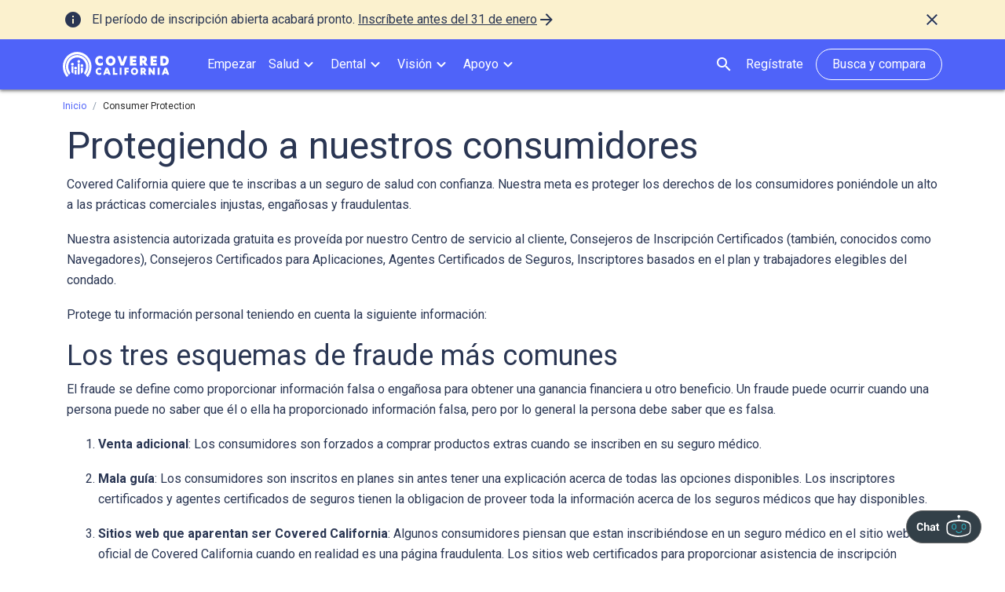

--- FILE ---
content_type: text/html
request_url: https://www.coveredca.com/espanol/consumer-protection/
body_size: 37795
content:
<!DOCTYPE html>
<html lang="es">


<head>
    <meta charset="UTF-8">
    <meta name="viewport" content="width=device-width, initial-scale=1.0">
    <meta http-equiv="X-UA-Compatible" content="ie=edge">
    <title>Protegiendo a nuestro consumidores</title>
    <meta name="description" content="Covered California quieres que te inscribas en un seguro de salud con confianza. Nuestra meta es proteger los derechos de los consumidores poniéndole un alto a las prácticas comerciales injustas, engañosas y fraudulentas.">
    <meta name="keywords" content="">

    <!-- Default favicon (fallback for unsupported browsers) -->
    <link rel="icon" href="/favicon-blue.ico" type="image/x-icon">
    <!-- Light mode favicon -->
    <link rel="icon" href="/favicon-blue.ico" type="image/x-icon" media="(prefers-color-scheme: light)">
    <!-- Dark mode favicon -->
    <link rel="icon" href="/favicon-white.ico" type="image/x-icon" media="(prefers-color-scheme: dark)">

    <!-- Social Meta Tags -->
    <meta name="twitter:card" content="summary" />
    <meta name="twitter:site" content="@CoveredCA" />
    <meta name="twitter:image" content="https://www.coveredca.com" />
    <meta property="og:url" content="https://coveredca.com/espanol/consumer-protection/" />
    <meta property="og:title" content="Protegiendo a nuestro consumidores" />
    <meta property="og:description" content="Covered California quieres que te inscribas en un seguro de salud con confianza. Nuestra meta es proteger los derechos de los consumidores poniéndole un alto a las prácticas comerciales injustas, engañosas y fraudulentas." />
    <meta property="og:image" content="https://www.coveredca.com" />

       

    

<script>
  window.dataLayer = window.dataLayer || [];
  window.dataLayer.push({
    'pageName': 'Protegiendo a nuestro consumidores',
    'section': '',
    'subSection': '', 
    'language': 'es',
    'funnelPageView': ""
  });
</script>  
      

    <!-- Google tag (gtag.js) -->

    <!-- Google Tag Manager -->

<!-- End Google Tag Manager -->

    <!-- bootstrap -->
<!-- <link rel="stylesheet" href="https://maxcdn.bootstrapcdn.com/bootstrap/4.0.0/css/bootstrap.min.css" integrity="sha384-Gn5384xqQ1aoWXA+058RXPxPg6fy4IWvTNh0E263XmFcJlSAwiGgFAW/dAiS6JXm" crossorigin="anonymous"> -->
<!-- <link rel="stylesheet" href="/css/bootstrap.css"> -->

<!-- icons -->
<link
  href="https://fonts.googleapis.com/css?family=Material+Icons|Material+Icons+Outlined|Material+Icons+Two+Tone|Material+Icons+Round|Material+Icons+Sharp"
  rel="stylesheet"
/>
<!-- google fonts -->
<link
  href="https://fonts.googleapis.com/css?family=Roboto:300,400,500,700&display=swap"
  rel="stylesheet"
/>
<!-- main.css (this is the output of jekyll processing the scss files) -->

<link rel="stylesheet" href="/css/main.css?v=1769733667">
    
<!-- TODO -->
<!-- if page is in support section load custom-heading.css -->
 
<!-- if covid page -->

<!-- if cares act page -->

<!-- if california-subsidy page -->

<!-- if support subpage -->

<!-- if spanish and support subpage -->
  

<link rel="stylesheet" href="/cici-assets/static/css/main.75803998.chunk.css"><link rel="stylesheet" href="/cici-assets/static/css/main.75803998.chunk.css.map"><link rel="preconnect" href="https://fonts.googleapis.com"><link rel="preconnect" href="https://fonts.gstatic.com" crossorigin><link href="https://fonts.googleapis.com/css2?family=Open+Sans:ital,wght@0,300..800;1,300..800&display=swap" rel="stylesheet"></link>

</head>       

<body class="">
  <!-- Site Navigation -->
  <!-- Google Tag Manager (noscript) -->

<!-- End Google Tag Manager (noscript) -->

    <div
  class="nav-container nav-container--fixed-top container-fluid bg-primary shadow-nav p-0"
>
  <!-- Banner Site Wide -->
   
<section
  id="global-alert"
  class="global-alert alert alert-dismissable d-none"
  style="background-color: 
  #FBF1CE
  ;"
  role="alert"
>
  <div class="global-alert__container cca-container">
    <div class="global-alert__icon">
      <!-- Icon -->
      
      <span class="material-icons">info</span>
      <!-- <svg
        xmlns="http://www.w3.org/2000/svg"
        width="24"
        height="24"
        viewBox="0 0 24 24"
        fill="none"
      >
        <path
          fill-rule="evenodd"
          clip-rule="evenodd"
          d="M1.13893 21.8472C1.30559 21.9491 1.49078 22 1.69448 22H22.3056C22.5093 22 22.6945 21.9491 22.8611 21.8472C23.0278 21.7454 23.1574 21.6111 23.25 21.4444C23.3426 21.2778 23.3936 21.0972 23.4028 20.9028C23.4121 20.7083 23.3612 20.5185 23.25 20.3333L12.9723 2.55556C12.8611 2.37037 12.7176 2.23148 12.5417 2.13889C12.3658 2.0463 12.1852 2 12 2C11.8149 2 11.6343 2.0463 11.4584 2.13889C11.2824 2.23148 11.1389 2.37037 11.0278 2.55556L0.750038 20.3333C0.638926 20.5185 0.588001 20.7083 0.59726 20.9028C0.606519 21.0972 0.657445 21.2778 0.750038 21.4444C0.84263 21.6111 0.97226 21.7454 1.13893 21.8472ZM12 14.5C12.2833 14.5 12.5208 14.4042 12.7125 14.2125C12.9042 14.0208 13 13.7833 13 13.5V9.5C13 9.21667 12.9042 8.97917 12.7125 8.7875C12.5208 8.59583 12.2833 8.5 12 8.5C11.7167 8.5 11.4792 8.59583 11.2875 8.7875C11.0958 8.97917 11 9.21667 11 9.5V13.5C11 13.7833 11.0958 14.0208 11.2875 14.2125C11.4792 14.4042 11.7167 14.5 12 14.5ZM13 18.5C12.992 18.5 13 16.5 13 16.5H11V18.5H13Z"
          fill="#2A3653"
        />
      </svg> -->
      
    </div>
    <div class="global-alert__content">
      <!-- content -->
      <div class="global-alert__text">
        <span class="global-alert__heading"
          ><p>El período de inscripción abierta acabará pronto. <a href="/espanol/get-started/">Inscríbete antes del 31 de enero</a></p></span
        >
      </div>
    </div>
    
    <button
      id="global-alert-close-button"
      class="global-alert__close-button"
      data-dismiss="alert"
      aria-label="Close"
    >
      <span class="material-icons">close</span>
    </button>
    
  </div>
</section>

  

  <!-- Maintenance Banner -->
  

  <div class="cca-container">
    <nav
      class="navbar navbar-expand-lg p-0 position-static"
      style="height: 64px"
    >
      <!-- skip nav -->
      <a class="navbar__skip-nav" href="#content">
        <p class="navbar__skip-nav-text">
           Avanzar a la navegación 
        </p>
      </a>

      <!-- Navbar Toggler -->
      <button
        class="navbar-toggler p-0 collapsed"
        type="button"
        data-toggle="collapse"
        data-target="#navbarSupportedContent"
        aria-controls="navbarSupportedContent"
        aria-expanded="false"
        aria-label="Toggle navigation"
        style="height: 40px;"
      >
        <span
          class="navbar-toggler-icon d-flex flex-column justify-content-center align-items-center" style="gap:2px;"
        >
          <i class="material-icons text-white">menu</i> <span
            class="navbar-mobile-menu-text text-white"
            >Menú</span
          >
      </button>

      <!-- Navbar Brand Container -->
      <div class="w-lg-auto d-flex justify-content-between">
        <!-- Navbar Brand -->
        <div
          class="navbar-brand-container w-lg-auto d-flex justify-content-center"
        >
          <a
            class="navbar-brand navbar-brand-spacing"
            href="/espanol"
          >
            <!-- logo desktop - hidden on xs,sm and md-->
           <!-- For ≥1200px -->
            <img
              class="d-none d-lg-block logo logo--h"
              src="/images/navbar/horizontal.svg"
              alt="Covered California logo"
              style="height: 32px; width: auto;"
            />
            <!-- logo mobile - hidden on lg and xl-->

            <img
              class="d-block d-lg-none logo logo--v logo--white"
              src="/images/navbar/vertical.svg"
              alt="Covered California logo"
              style="height: 48px; width: auto;"
            />
          </a>
        </div>
      </div>

      <!-- Shop and Compare Button -->
      <!-- unused so removed from dom -->

      <!-- Collapsing items -->
      <div
        class="cca-container_mobile-only collapse navbar-collapse position-fixed top-0 left-0 bg-white  overflow-lg-initial mh-lg-initial position-lg-initial top-initial-lg left-initial-lg bg-lg-primary w-lg-auto navbar-collapse-height navbar-collapse-overflow"
        id="navbarSupportedContent"
      >
        <div
            class=" d-flex justify-content-between align-items-center d-lg-none"
            style="height: 64px;
                  position: sticky;
                  top: 0;
                  background-color: white;
                  z-index: 10;"
          >
            <!-- Navbar Brand - mobile only -->

            <!-- Navbar Toggler -->
            <button
              class="navbar-toggler p-0 collapsed"
              type="button"
              data-toggle="collapse"
              data-target="#navbarSupportedContent"
              aria-controls="navbarSupportedContent"
              aria-expanded="false"
              aria-label="Toggle navigation"
        style="height: 40px;"
      >
              <span
                class="navbar-toggler-icon d-flex flex-column justify-content-center align-items-center" style="gap:2px;">
                <i class="material-icons text-black">close</i>
                <span class="navbar-mobile-menu-text">Cerrar</span>
              </span>
            </button>
            <a class="" href="/" ><span>
              <img
                  class="d-block d-lg-none logo logo--v logo--color"
                  src="/images/navbar/vertical-colored.svg"
                  alt=""
                  aria-hidden="true"
                  style="height: 48px; width: auto;"
                /> 
            </span></a>
            
            <ul
              class="navbar-nav d-lg-none d-flex"
              style="position: relative; z-index: 1"
            >
              <li class="nav-item">
                <a
                  class="text-black d-flex flex-column align-items-center justify-content-center gtm-sign-in-header"
                  href="https://apply.coveredca.com/static/lw-web/login?lang=es_ES"
                  style="gap: 2px; height: 40px;"
                >
                  <svg
                    xmlns="http://www.w3.org/2000/svg"
                    width="24"
                    height="24"
                    viewBox="0 0 24 24"
                    fill="none"
                  >
                    <path
                      d="M12 2C6.48 2 2 6.48 2 12C2 17.52 6.48 22 12 22C17.52 22 22 17.52 22 12C22 6.48 17.52 2 12 2ZM12 5C13.66 5 15 6.34 15 8C15 9.66 13.66 11 12 11C10.34 11 9 9.66 9 8C9 6.34 10.34 5 12 5ZM12 19.2C9.5 19.2 7.29 17.92 6 15.98C6.03 13.99 10 12.9 12 12.9C13.99 12.9 17.97 13.99 18 15.98C16.71 17.92 14.5 19.2 12 19.2Z"
                      fill="black"
                    />
                  </svg>
                  <span class="navbar-mobile-menu-text"
                    >Regístrate</span
                  >
                  <span class="d-block position-relative">
                    <span class="stroke-effect-nav stroke-effect-nav--sign-in"></span>
                  </span>
                </a>
              </li>
            </ul>
          </div><!-- Mobile Popup Header -->
        <div class="d-flex flex-column">
          <!-- Toggler and Brand Container -->
          
          <!-- End Toggler and Brand Container -->

          <!-- Search Form -->
          <form
            class=" form-inline mt-4 mb-3 my-lg-0 d-lg-none nav-site-search-form"
            action="/espanol/site-search.html"
          >
            <div class="position-relative w-100">
              <div class="">
                <div class="">
                  <div class="input-group d-flex align-items-start w-100">
                    <input
                      type="hidden"
                      class="d-none"
                      name="index"
                      value="1"
                    />
                    <input
                      class="form-control nav-site-search-form__input nav-site-search-form__input--mobile nav-mobile-search-input"
                      placeholder="Busca"
                      aria-label="Search"
                      name="query"
                      type="text"
                      placeholder="Search CoveredCA.com"
                    />
                    <button
                      class="btn border-left-0 justify-content-center px-2 p-0 d-flex align-items-center border-gray-light"
                      style="height: 48px; width:48px; right: -1px; border-radius: 0 4px 4px 0;"
                      type="submit"
                    >
                      <i class="material-icons text-primary">search</i>
                    </button>
                  </div>
                </div>
                <div
                  class="col-12 nav-site-search-form__invalid-feedback nav-site-search-form__invalid-feedback--red d-none"
                  id="nav-site-search-input-invalid-feedback"
                ></div>
              </div>
            </div>
          </form>
        </div>
        <!-- Mobile Popup Header -->

        <!-- Nav items -->
        <ul class=" navbar-nav mr-auto h-lg-100">
          <!-- Get Started nav item -->
          
          <li class="nav-item navbar__nav-item px-lg-0" id="get-started">
            <a
              id="gtm-header-get-started"
              class="nav-link text-black text-lg-white d-flex justify-content-between border-bottom border-bottom-lg-0 h-lg-100 mx-lg-0 nav-item__mobile-padding "
              href="/espanol/get-started/"
            >
              <span class="d-lg-flex align-items-center"
                >Empezar</span
              >
              <span
                class="material-icons d-lg-none text-primary nav_get_started_chevron_right"
                style="height: 24px;"
                data-nosnippet
              ></span>
              <span class="stroke-effect-nav"></span>
            </a>
            <div class="navbar__active-state-indicator"></div>
          </li>

          <!-- Health nav item -->
          
          <li class="nav-item navbar__nav-item px-lg-0" id="health">
            <a
              class="nav-link text-black text-lg-white d-flex justify-content-between border-bottom border-bottom-lg-0 mx-lg-0 vh-lg-100 align-items-center justify-content-lg-center nav-item__mobile-padding "
              id="health-dropdown"
              href="#"
              data-toggle="dropdown"
              role="button"
              aria-haspopup="true"
              aria-expanded="false"
            >
              <span>Salud</span>
              <i class="material-icons d-none d-lg-inline-block expand_more">
                <svg
                  width="24"
                  height="24"
                  viewBox="0 0 24 24"
                  fill="none"
                  xmlns="http://www.w3.org/2000/svg"
                >
                  <path
                    d="M15.88 9.29006L12 13.1701L8.12 9.29006C7.73 8.90006 7.1 8.90006 6.71 9.29006C6.32 9.68006 6.32 10.3101 6.71 10.7001L11.3 15.2901C11.69 15.6801 12.32 15.6801 12.71 15.2901L17.3 10.7001C17.69 10.3101 17.69 9.68006 17.3 9.29006C16.91 8.91006 16.27 8.90006 15.88 9.29006Z"
                    fill="white"
                  />
                </svg>
              </i>
              <i
                class="material-icons d-none text-primary text-lg-white expand_less"
                ><svg
                  xmlns="http://www.w3.org/2000/svg"
                  height="24px"
                  viewBox="0 0 24 24"
                  width="24px"
                  fill="none"
                >
                  <path d="M0 0h24v24H0V0z" fill="none" />
                  <path
                    d="M12 8l-6 6 1.41 1.41L12 10.83l4.59 4.58L18 14l-6-6z"
                    fill="white"
                  />
                </svg>
              </i>
              <i
                class="material-icons d-lg-none text-primary add"
                style="height: 24px;"
                aria-label="signo más para abrir el menú"
                >add</i
              >
              <i
                class="material-icons d-lg-none text-primary remove"
                style="height: 24px;"
                aria-label="signo menos para cerrar el menú"
                >remove</i
              >
              <span class="stroke-effect-nav"></span>
            </a>
            <div class="navbar__active-state-indicator"></div>
            <!-- health dropdown -->
            <div
              class="dropdown-menu w-100 m-lg-0 p-lg-0 border-0 shadow-nav-active-lg-up"
              aria-labelledby="health-dropdown"
            >
              <div class="cca-container nav-desktop-only">
                
                <div class="d-flex justify-content-between">
  <div
    class="w-lg-33 py-3 border-bottom border-lg-0"
    style="border-left: 10px solid #4f63f9"
  >
    <!-- <a
      class="d-flex align-items-center text-black gtm-header-covered-ca-plans"
      style="height: 52px"
      href="/espanol/get-started/"
    > -->
      <a
        class="d-flex align-items-center text-black gtm-header-covered-ca-plans"
        style="height: 52px; cursor: default; text-decoration: none;"
        href="javascript:void(0)"
        onclick="return false;"
      >
      <img
        src="/images/icons/cc-logomark-health.svg"
        alt=""
        style="width: 40px; height: auto"
      />
      <span class="font-weight-bold pl-4"
        >Planes de Covered California</span
      >
    </a>
    <div class="" style="padding-left: 64px">
      
      <a
        href="/espanol/health/coverage-levels/bronze"
        class="d-flex align-items-center text-black pt-3 w-fit-content gtm-header-bronze"
        ><div
          class="rounded-circle mr-3"
          style="border: 5px solid #a12f00; height: 16px; width: 16px;"
        ></div>
        Bronze</a
      >
      
      <a
        href="/espanol/health/coverage-levels/silver"
        class="d-flex align-items-center text-black pt-3 w-fit-content gtm-header-silver"
        ><div
          class="rounded-circle mr-3"
          style="border: 5px solid #a2afcc; height: 16px; width: 16px;"
        ></div>
        Silver</a
      >
      
      <a
        href="/espanol/health/coverage-levels/gold"
        class="d-flex align-items-center text-black pt-3 w-fit-content gtm-header-gold"
        ><div
          class="rounded-circle mr-3"
          style="border: 5px solid #ffce56; height: 16px; width: 16px;"
        ></div>
        Gold</a
      >
      
      <a
        href="/espanol/health/coverage-levels/platinum"
        class="d-flex align-items-center text-black pt-3 w-fit-content gtm-header-platinum"
        ><div
          class="rounded-circle mr-3"
          style="border: 5px solid #dfe6f3; height: 16px; width: 16px;"
        ></div>
        Platinum</a
      >
      
    </div>
  </div>
  <div
    class="w-lg-33 py-3 pl-3 border-lg-0"
    style="border-left: 10px solid #6e00e1"
  >
    <a
      class="d-flex align-items-center text-black gtm-header-medi-cal"
      style="height: 52px"
      href="/espanol/health/medi-cal/"
    >
      <img
        src="/images/icons/medi-cal-logo-poppy-yellow.svg"
        alt=""
        style="width: 40px; height: auto"
      />
      <span class="font-weight-bold pl-4"
        >Medi-Cal</span
      >
    </a>
    <div class="" style="padding-left: 64px">
      
      <a
        href="/espanol/health/medi-cal/individuals-and-families/"
        class="d-flex align-items-center text-black pt-3 w-fit-content gtm-header-individuals-and-families"
        ><div
          class="rounded-circle mr-3"
          style="border: 5px solid #325976; height: 16px; width: 16px;"
        ></div>
        Individuos y familias</a
      >
      
      <a
        href="/espanol/health/medi-cal/children/"
        class="d-flex align-items-center text-black pt-3 w-fit-content gtm-header-children"
        ><div
          class="rounded-circle mr-3"
          style="border: 5px solid #325976; height: 16px; width: 16px;"
        ></div>
        Niños</a
      >
      
      <a
        href="/espanol/health/medi-cal/pregnant-women/"
        class="d-flex align-items-center text-black pt-3 w-fit-content gtm-header-pregnancy"
        ><div
          class="rounded-circle mr-3"
          style="border: 5px solid #325976; height: 16px; width: 16px;"
        ></div>
        Embarazos</a
      >
      
    </div>
  </div>
  
  <div
    class="w-lg-33 d-flex flex-column justify-content-center align-items-center bg-section-grey py-3"
  >
    <span class="font-weight-bold pb-4"
      >¿No estás seguro de para qué plan calificas?</span
    >
    <a
      href="https://apply.coveredca.com/lw-shopandcompare/?lang=es_ES"
      class="btn btn-outline-action font-weight-bold px-5 gtm-header-health-shop-and-compare"
      >Busca y compara</a
    >
  </div>
  
</div>

              </div>
              <div class="d-flex flex-column d-lg-none">
                
                <div class="d-flex flex-column justify-content-between">
  <div class="w-lg-33 pb-4 border-lg-0">
    <a
      class="d-flex align-items-center text-black gtm-header-covered-ca-plans"
      style="height: 48px"
      href="/espanol/get-started/"
    >
      <img
        src="/images/icons/cc-logomark-health.svg"
        alt=""
        style="width: 32px; height: auto"
      />
      <span class="nav-item__mobile-heading pl-2"
        >Planes de Covered California</span
      >
    </a>
    <div class="" style="padding-left: 20px">
      
      <a
        href="/espanol/health/coverage-levels/bronze"
        class="d-flex align-items-center text-black w-fit-content gtm-header-bronze"
        style="padding: 11px 0;"
        ><div
          class="rounded-circle"
          style="border: 5px solid #a12f00; height: 16px; width: 16px; margin-right:12px;"
        ></div>
        Bronze</a
      >
      
      <a
        href="/espanol/health/coverage-levels/silver"
        class="d-flex align-items-center text-black w-fit-content gtm-header-silver"
        style="padding: 11px 0;"
        ><div
          class="rounded-circle"
          style="border: 5px solid #a2afcc; height: 16px; width: 16px; margin-right:12px;"
        ></div>
        Silver</a
      >
      
      <a
        href="/espanol/health/coverage-levels/gold"
        class="d-flex align-items-center text-black w-fit-content gtm-header-gold"
        style="padding: 11px 0;"
        ><div
          class="rounded-circle"
          style="border: 5px solid #ffce56; height: 16px; width: 16px; margin-right:12px;"
        ></div>
        Gold</a
      >
      
      <a
        href="/espanol/health/coverage-levels/platinum"
        class="d-flex align-items-center text-black w-fit-content gtm-header-platinum"
        style="padding: 11px 0;"
        ><div
          class="rounded-circle"
          style="border: 5px solid #dfe6f3; height: 16px; width: 16px; margin-right:12px;"
        ></div>
        Platinum</a
      >
      
    </div>
  </div>
  <div class="w-lg-33 pb-3 border-bottom border-lg-0">
    <a
      class="d-flex align-items-center text-black gtm-header-medi-cal"
      style="height: 48px"
      href="/espanol/health/medi-cal/"
    >
      <img
        src="/images/icons/medi-cal-logo-poppy-yellow.svg"
        alt=""
        style="width: 32px; height: auto"
      />
      <span class="nav-item__mobile-heading pl-2"
        >Medi-Cal</span
      >
    </a>
    <div class="" style="padding-left: 20px">
      
      <a
        href="/espanol/health/medi-cal/individuals-and-families/"
        class="d-flex align-items-center text-black w-fit-content gtm-header-individuals-and-families"
        style="padding: 11px 0;"
        ><div
          class="rounded-circle"
          style="border: 5px solid #325976; height: 16px; width: 16px; margin-right:12px;"
        ></div>
        Individuos y familias</a
      >
      
      <a
        href="/espanol/health/medi-cal/children/"
        class="d-flex align-items-center text-black w-fit-content gtm-header-children"
        style="padding: 11px 0;"
        ><div
          class="rounded-circle"
          style="border: 5px solid #325976; height: 16px; width: 16px; margin-right:12px;"
        ></div>
        Niños</a
      >
      
      <a
        href="/espanol/health/medi-cal/pregnant-women/"
        class="d-flex align-items-center text-black w-fit-content gtm-header-pregnancy"
        style="padding: 11px 0;"
        ><div
          class="rounded-circle"
          style="border: 5px solid #325976; height: 16px; width: 16px; margin-right:12px;"
        ></div>
        Embarazos</a
      >
      
    </div>
  </div>
</div>

              </div>
            </div>
          </li>

          <!-- Dental nav item -->
          
          <li class="nav-item navbar__nav-item px-lg-0" id="dental">
            <a
              class="nav-link text-black text-lg-white d-flex justify-content-between border-bottom border-bottom-lg-0 mx-lg-0 vh-lg-100 align-items-center justify-content-lg-center nav-item__mobile-padding "
              id="dental-dropdown"
              href="#"
              data-toggle="dropdown"
              role="button"
            >
              <span>Dental</span>
              <i class="material-icons d-none d-lg-inline-block expand_more">
                <svg
                  width="24"
                  height="24"
                  viewBox="0 0 24 24"
                  fill="none"
                  xmlns="http://www.w3.org/2000/svg"
                >
                  <path
                    d="M15.88 9.29006L12 13.1701L8.12 9.29006C7.73 8.90006 7.1 8.90006 6.71 9.29006C6.32 9.68006 6.32 10.3101 6.71 10.7001L11.3 15.2901C11.69 15.6801 12.32 15.6801 12.71 15.2901L17.3 10.7001C17.69 10.3101 17.69 9.68006 17.3 9.29006C16.91 8.91006 16.27 8.90006 15.88 9.29006Z"
                    fill="white"
                  />
                </svg>
              </i>
              <i
                class="material-icons d-none text-primary text-lg-white expand_less"
                ><svg
                  xmlns="http://www.w3.org/2000/svg"
                  height="24px"
                  viewBox="0 0 24 24"
                  width="24px"
                  fill="none"
                >
                  <path d="M0 0h24v24H0V0z" fill="none" />
                  <path
                    d="M12 8l-6 6 1.41 1.41L12 10.83l4.59 4.58L18 14l-6-6z"
                    fill="white"
                  />
                </svg>
              </i>
              <i
                class="material-icons d-lg-none text-primary add"
                style="height: 24px;"
                aria-label="signo más para abrir el menú"
                >add</i
              >
              <i
                class="material-icons d-lg-none text-primary remove"
                style="height: 24px;"
                aria-label="signo menos para cerrar el menú"
                >remove</i
              >
              <span class="stroke-effect-nav"></span>
            </a>
            <div class="navbar__active-state-indicator"></div>
            <!-- dental dropdown -->
            <div
              class="dropdown-menu w-100 m-lg-0 p-lg-0 border-0 shadow-nav-active-lg-up"
              aria-labelledby="dental-dropdown"
            >
              <div class="cca-container nav-desktop-only">
                
                <div
  class="d-flex border-left-10px border-left-110px-lg-up border-raspberry py-4 p-lg-4 border-bottom border-bottom-color-default border-bottom-lg-0"
>
  <a
    href="/espanol/dental/family/"
    class="d-flex align-items-start px-lg-4 text-black gtm-header-dental-coverage"
  >
    <div class="d-flex align-items-center" style="height: 37px">
      <img
        class="mx-3"
        src="/images/icons/dental.svg"
        alt=""
      />
    </div>
    <div
      class="d-flex align-items-center font-weight-bold white-space-nowrap-lg-up"
      style="height: 37px"
    >
      Cobertura dental
    </div>
  </a>

  <div class="d-flex flex-column align-items-start pl-lg-5 pl-62px">
    <a
      href="/espanol/dental/childrens-dental/"
      class="d-flex text-black pt-3 pt-lg-0 gtm-header-childrens-dental"
    >
      <div class="d-flex align-items-center" style="height: 37px">
        <span
          class="rounded-circle border-raspberry mr-2"
          style="border: 5px solid; height: 16px; width: 16px"
        ></span>
      </div>
      <div>
        <div
          class="d-flex align-items-center white-space-nowrap-lg-up"
          style="height: 37px"
        >
          Plan dental pediátrico
        </div>
        <p class="font-size-12px m-0" style="max-width: 215px"></p>
      </div>
    </a>
  </div>

  <div class="d-flex flex-column align-items-start pl-lg-5 pl-62px">
    <a
      href="/espanol/dental/adult-add-on/hmo/"
      class="d-flex text-black pt-3 pt-lg-0 gtm-header-family-dental"
    >
      <div class="d-flex align-items-center" style="height: 37px">
        <span
          class="rounded-circle border-raspberry mr-2"
          style="border: 5px solid; height: 16px; width: 16px"
        ></span>
      </div>
      <div>
        <div
          class="d-flex align-items-center white-space-nowrap-lg-up"
          style="height: 37px"
        >
          Plan dental familiar
        </div>
        <p class="font-size-12px m-0" style="max-width: 215px">
          
        </p>
      </div>
    </a>
  </div>
</div>

              </div>
              <div class="d-lg-none">
                
                <div
  class="d-flex flex-column border-bottom border-lg-0"
  style="padding-left: 20px"
>
  <div
    class="d-flex flex-column align-items-start justify-content-center"
    style="height: 48px"
  >
    <a
      href="/espanol/dental/childrens-dental/"
      class="d-flex text-black gtm-header-childrens-dental"
    >
      <div class="d-flex align-items-center">
        <span
          class="rounded-circle border-raspberry mr-2"
          style="border: 5px solid; height: 16px; width: 16px"
        ></span>
      </div>
      <div>
        <div
          class="d-flex align-items-center white-space-nowrap-lg-up"
          style="height: 37px"
        >
          Plan dental pediátrico
        </div>
        <p class="font-size-12px m-0" style="max-width: 215px"></p>
      </div>
    </a>
  </div>

  <div
    class="d-flex flex-column align-items-start justify-content-center mb-4"
    style="height: 48px"
  >
    <a
      href="/espanol/dental/adult-add-on/hmo/"
      class="d-flex text-black pt-lg-0 gtm-header-family-dental"
    >
      <div class="d-flex align-items-center">
        <span
          class="rounded-circle border-raspberry mr-2"
          style="border: 5px solid; height: 16px; width: 16px"
        ></span>
      </div>
      <div>
        <div
          class="d-flex align-items-center white-space-nowrap-lg-up"
          style="height: 37px"
        >
          Plan dental familiar
        </div>
        <p class="font-size-12px m-0" style="max-width: 215px">
          
        </p>
      </div>
    </a>
  </div>
</div>

              </div>
            </div>
          </li>

          <!-- Vision nav item -->
          
          <li class="nav-item navbar__nav-item px-lg-0" id="vision">
            <a
              class="nav-link text-black text-lg-white d-flex justify-content-between border-bottom border-bottom-lg-0 mx-lg-0 vh-lg-100 align-items-center justify-content-lg-center nav-item__mobile-padding "
              id="vision-dropdown"
              href="#"
              data-toggle="dropdown"
              role="button"
            >
              <span>Visión</span>
              <i class="material-icons d-none d-lg-inline-block expand_more">
                <svg
                  width="24"
                  height="24"
                  viewBox="0 0 24 24"
                  fill="none"
                  xmlns="http://www.w3.org/2000/svg"
                >
                  <path
                    d="M15.88 9.29006L12 13.1701L8.12 9.29006C7.73 8.90006 7.1 8.90006 6.71 9.29006C6.32 9.68006 6.32 10.3101 6.71 10.7001L11.3 15.2901C11.69 15.6801 12.32 15.6801 12.71 15.2901L17.3 10.7001C17.69 10.3101 17.69 9.68006 17.3 9.29006C16.91 8.91006 16.27 8.90006 15.88 9.29006Z"
                    fill="white"
                  />
                </svg>
              </i>
              <i
                class="material-icons d-none text-primary text-lg-white expand_less"
                ><svg
                  xmlns="http://www.w3.org/2000/svg"
                  height="24px"
                  viewBox="0 0 24 24"
                  width="24px"
                  fill="none"
                >
                  <path d="M0 0h24v24H0V0z" fill="none" />
                  <path
                    d="M12 8l-6 6 1.41 1.41L12 10.83l4.59 4.58L18 14l-6-6z"
                    fill="white"
                  />
                </svg>
              </i>
              <i
                class="material-icons d-lg-none text-primary add"
                style="height: 24px;"
                aria-label="signo más para abrir el menú"
                >add</i
              >
              <i
                class="material-icons d-lg-none text-primary remove"
                style="height: 24px;"
                aria-label="signo menos para cerrar el menú"
                >remove</i
              >
              <span class="stroke-effect-nav"></span>
            </a>
            <div class="navbar__active-state-indicator"></div>
            <!-- vision dropdown -->
            <div
              class="dropdown-menu w-100 m-lg-0 p-lg-0 border-0 shadow-nav-active-lg-up"
              aria-labelledby="vision-dropdown"
            >
              <div class="cca-container nav-desktop-only">
                
                <div class="d-flex align-items-start flex-column flex-lg-row border-left-10px border-left-110px-lg-up border-cc-sky py-4 p-lg-4 border-bottom border-bottom-color-default border-bottom-lg-0">         
  
    <div class="d-flex align-items-start px-lg-4 text-black">
      <div class="d-flex align-items-center" style="height: 37px;">
        <img class="mx-3" src="/images/icons/vision.svg" alt="">
      </div>
      <div class="d-flex align-items-center font-weight-bold white-space-nowrap-lg-up" style="height: 37px;">
        Cobertura de visión
      </div>
    </div>

    <div class="d-flex flex-column align-items-start pl-lg-5 pl-62px">
      <a href="/espanol/vision/adult/" class="d-flex text-black pt-3 pt-lg-0 gtm-header-adult-vision">
        <div class="d-flex align-items-center" style="height: 37px;">
          <span class="rounded-circle border-cc-sky mr-2" style="border: 5px solid; height: 16px; width: 16px"></span>
        </div>
        <div>
          <div class="d-flex align-items-center white-space-nowrap-lg-up" style="height: 37px;">
            Visión para adultos
          </div>
          <p class="font-size-12px m-0" style="max-width: 215px;"></p>
        </div>
      </a>
    </div>

    <div class="d-flex flex-column align-items-start pl-lg-5 pl-62px">
      <a href="/espanol/vision/childrens-vision/" class="d-flex text-black pt-3 pt-lg-0 gtm-header-childrens-vision">
        <div class="d-flex align-items-center" style="height: 37px;">
          <span class="rounded-circle border-cc-sky mr-2" style="border: 5px solid; height: 16px; width: 16px"></span>
        </div>
        <div>
          <div class="d-flex align-items-center white-space-nowrap-lg-up" style="height: 37px;">
            Visión pediátrica
          </div>
          <p class="font-size-12px m-0" style="max-width: 215px;">
            
          </p>
        </div>
      </a>
    </div>
  
</div>

              </div>
              <div class="d-lg-none">
                
                <div
  class="d-flex flex-column border-bottom border-lg-0"
  style="padding-left: 20px"
>
  <div
    class="d-flex flex-column align-items-start justify-content-center"
    style="height: 48px"
  >
    <a
      href="/espanol/vision/adult/"
      class="d-flex text-black pt-lg-0 gtm-header-adult-vision"
    >
      <div class="d-flex align-items-center" style="height: 37px">
        <span
          class="rounded-circle border-cc-sky mr-2"
          style="border: 5px solid; height: 16px; width: 16px"
        ></span>
      </div>
      <div>
        <div
          class="d-flex align-items-center white-space-nowrap-lg-up"
          style="height: 37px"
        >
          Visión para adultos
        </div>
        <p class="font-size-12px m-0" style="max-width: 215px"></p>
      </div>
    </a>
  </div>

  <div
    class="d-flex flex-column align-items-start justify-content-center mb-4"
    style="height: 48px"
  >
    <a
      href="/espanol/vision/childrens-vision/"
      class="d-flex text-black pt-lg-0 gtm-header-childrens-vision"
    >
      <div class="d-flex align-items-center" style="height: 37px">
        <span
          class="rounded-circle border-cc-sky mr-2"
          style="border: 5px solid; height: 16px; width: 16px"
        ></span>
      </div>
      <div>
        <div
          class="d-flex align-items-center white-space-nowrap-lg-up"
          style="height: 37px"
        >
          Visión pediátrica
        </div>
        <p class="font-size-12px m-0" style="max-width: 215px">
          
        </p>
      </div>
    </a>
  </div>
</div>

              </div>
            </div>
          </li>

          <!-- Support nav item -->
          
          <li class="nav-item navbar__nav-item px-lg-0" id="support">
            <a
              class="nav-link text-black text-lg-white d-flex justify-content-between border-bottom border-bottom-lg-0 mx-lg-0 vh-lg-100 align-items-center justify-content-lg-center nav-item__mobile-padding "
              id="support-dropdown"
              href="#"
              data-toggle="dropdown"
              role="button"
            >
              <span>Apoyo</span>
              <i class="material-icons d-none d-lg-inline-block expand_more">
                <svg
                  width="24"
                  height="24"
                  viewBox="0 0 24 24"
                  fill="none"
                  xmlns="http://www.w3.org/2000/svg"
                >
                  <path
                    d="M15.88 9.29006L12 13.1701L8.12 9.29006C7.73 8.90006 7.1 8.90006 6.71 9.29006C6.32 9.68006 6.32 10.3101 6.71 10.7001L11.3 15.2901C11.69 15.6801 12.32 15.6801 12.71 15.2901L17.3 10.7001C17.69 10.3101 17.69 9.68006 17.3 9.29006C16.91 8.91006 16.27 8.90006 15.88 9.29006Z"
                    fill="white"
                  />
                </svg>
              </i>
              <i
                class="material-icons d-none text-primary text-lg-white expand_less"
                ><svg
                  xmlns="http://www.w3.org/2000/svg"
                  height="24px"
                  viewBox="0 0 24 24"
                  width="24px"
                  fill="none"
                >
                  <path d="M0 0h24v24H0V0z" fill="none" />
                  <path
                    d="M12 8l-6 6 1.41 1.41L12 10.83l4.59 4.58L18 14l-6-6z"
                    fill="white"
                  />
                </svg>
              </i>
              <i
                class="material-icons d-lg-none text-primary add"
                style="height: 24px;"
                aria-label="signo más para abrir el menú"
                >add</i
              >
              <i
                class="material-icons d-lg-none text-primary remove"
                style="height: 24px;"
                aria-label="signo menos para cerrar el menú"
                >remove</i
              >
              <span class="stroke-effect-nav"></span>
            </a>
            <div class="navbar__active-state-indicator"></div>
            <!-- support dropdown -->
            <div
              class="dropdown-menu w-100 m-lg-0 p-lg-0 border-0 shadow-nav-active-lg-up"
              aria-labelledby="support-dropdown"
            >
              <div class="cca-container nav-desktop-only">
                
                  <div class="d-flex flex-column flex-lg-row justify-content-lg-between border-bottom border-bottom-color-default border-bottom-lg-0 py-lg-5">
    
    <a href="/espanol/support/" class="d-flex align-items-center text-black gtm-support-center-header">
      <div class="d-flex py-3 pl-4 pl-lg-0 pr-12px py-lg-0">
        <img class="h-29px h-lg-32px" src="/images/icons/support-center-icon.svg" alt="">
      </div>
      <div class="d-flex">
        <span>Centro de apoyo</span>
      </div>
    </a>

    <a href="/espanol/support/contact-us/" class="d-flex align-items-center text-black gtm-contact-us-header">
      <div class="d-flex py-3 pl-4 pr-12px py-lg-0">
        <img class="h-29px h-lg-32px" src="/images/icons/contact-us.svg" alt="">
      </div>
      <div class="d-flex">
        <span>Contáctanos</span>
      </div>
    </a> 

    <a href="/marketing-blog/" class="d-flex align-items-center text-black gtm-marketing-blog">
      <div class="d-flex py-3 pl-4 pr-12px py-lg-0">
        <img class="h-29px h-lg-32px" src="/images/icons/blog.svg" alt="">
      </div>
      <div class="d-flex">
        <span>Covered Blog</span>
      </div>
    </a> 

    <a aria-label="To Call the Covered California Service Center call 8 0 0. 3 0 0. 1 5 0 6." href="/espanol/support/videos/" class="d-flex align-items-center text-black gtm-service-center-number-header">
      <div class="d-flex py-3 pl-4 pr-12px py-lg-0"> 
        <img class="h-29px h-lg-32px" src="/images/icons/support-videos-icon.svg" alt="">
      </div> 
      <div class="d-flex"> 
        <span>Videos</span>
      </div>
    </a>
    
</div>

              </div>
              <div class="d-lg-none">
                
                <div
  class="d-flex flex-column flex-lg-row justify-content-lg-between border-bottom border-bottom-color-default border-bottom-lg-0 py-lg-5 pb-4"
  style="padding-left: 20px"
>
  <a
    href="/espanol/support/"
    class="d-flex align-items-center h-48px text-black gtm-support-center-header"
  >
    <div
      class="d-flex pl-lg-0 pr-12px py-lg-0"
      style="padding-top: 9.5px; padding-bottom: 9.5px"
    >
      <img
        class="h-24px h-lg-32px"
        src="/images/icons/support-center-icon.svg"
        alt=""
      />
    </div>
    <div class="d-flex">
      <span>Centro de apoyo</span>
    </div>
  </a>

  <a
    href="/espanol/support/contact-us/"
    class="d-flex align-items-center text-black h-48px gtm-contact-us-header"
  >
    <div
      class="d-flex pr-12px py-lg-0"
      style="padding-top: 9.5px; padding-bottom: 9.5px"
    >
      <img
        class="h-24px h-lg-32px"
        src="/images/icons/contact-us.svg"
        alt=""
      />
    </div>
    <div class="d-flex">
      <span>Contáctanos</span>
    </div>
  </a>

  <a
    href="/marketing-blog/"
    class="d-flex align-items-center text-black h-48px gtm-marketing-blog"
  >
    <div
      class="d-flex pr-12px py-lg-0"
      style="padding-top: 9.5px; padding-bottom: 9.5px"
    >
      <img
        class="h-24px h-lg-32px"
        src="/images/icons/blog.svg"
        alt=""
      />
    </div>
    <div class="d-flex">
      <span>Covered Blog</span>
    </div>
  </a>

  <a
    aria-label="To Call the Covered California Service Center call 8 0 0. 3 0 0. 1 5 0 6."
    href="/espanol/support/videos/"
    class="d-flex align-items-center text-black h-48px gtm-service-center-number-header"
  >
    <div
      class="d-flex pr-12px py-lg-0"
      style="padding-top: 9.5px; padding-bottom: 9.5px"
    >
      <img
        class="h-24px h-lg-32px"
        src="/images/icons/support-videos-icon.svg"
        alt=""
      />
    </div>
    <div class="d-flex">
      <span>Videos</span>
    </div>
  </a>
</div>

              </div>
            </div>
          </li>

          <!-- mobile only nav items -->


          <li class="nav-item navbar__nav-item my-3 d-lg-none">
            
            <a
              class="cca-button cca-button--fill-primary gtm-shop-and-compare-header"
              href="https://apply.coveredca.com/lw-shopandcompare/?lang=es_ES"
            >
              <span>Busca y compara</span>
            </a>
          </li>

          <li class="nav-item navbar__nav-item mb-4 d-lg-none">
            <a
              class="nav-link d-flex cca-button cca-button--outline-primary justify-content-center py-3 mx-lg-0 gtm-sign-in-header"
              href="https://apply.coveredca.com/static/lw-web/login?lang=es_ES"
            >
              <span>Regístrate</span>
            </a>
          </li>
          <!-- end mobile only nav items -->
        </ul>
        <!-- End Nav Items -->
      </div>

      <!-- Search Form Desktop -->
      <div
        id="navbar-search-toggle"
        class="form-inline d-none d-lg-flex"
      >
        <input
          class="form-control d-none"
          type="search"
          placeholder="Busca"
          aria-label="Search"
        />
        <button
          class="btn btn-outline-white d-flex border-0 rounded-circle p-2 search-active-toggle"
          type="button"
        >
          <i class="material-icons">search</i>
        </button>
      </div>

      <!-- SignIn -->
      
      <ul class="navbar-nav d-none d-lg-flex pr-2">
        <li class="nav-item ">
          <a
            class="nav-link  text-white gtm-sign-in-header"
            href="https://apply.coveredca.com/static/lw-web/login?lang=es_ES"
            >Regístrate
              <span class="stroke-effect-nav stroke-effect-nav--sign-in"></span>
          </a>
        </li>
      </ul>
      <ul class="navbar-nav d-lg-none d-flex">
        <li class="nav-item">
          <a
            class="text-white d-flex flex-column align-items-center justify-content-center gtm-sign-in-header"
            href="https://apply.coveredca.com/static/lw-web/login?lang=es_ES"
            style="gap:2px;
            height: 40px;"
          >
            <svg
              xmlns="http://www.w3.org/2000/svg"
              width="24"
              height="24"
              viewBox="0 0 24 24"
              fill="none"
            >
              <path
                d="M12 2C6.48 2 2 6.48 2 12C2 17.52 6.48 22 12 22C17.52 22 22 17.52 22 12C22 6.48 17.52 2 12 2ZM12 5C13.66 5 15 6.34 15 8C15 9.66 13.66 11 12 11C10.34 11 9 9.66 9 8C9 6.34 10.34 5 12 5ZM12 19.2C9.5 19.2 7.29 17.92 6 15.98C6.03 13.99 10 12.9 12 12.9C13.99 12.9 17.97 13.99 18 15.98C16.71 17.92 14.5 19.2 12 19.2Z"
                fill="white"
              />
            </svg>
            <span class="navbar-mobile-menu-text text-white">Regístrate</span>
            <span class="d-block position-relative">
              <span class="stroke-effect-nav stroke-effect-nav--sign-in"></span>
            </span>
          </a>
        </li>
      </ul>

      

      <!-- Shop and Compare button -->
      
      <div class="w-33 w-lg-auto justify-content-end d-none d-lg-flex">
        <ul class="navbar-nav">
          <li class="nav-item">
            
            <a
              class="btn btn-outline-white gtm-shop-and-compare-header"
              href="https://apply.coveredca.com/lw-shopandcompare/?lang=es_ES" style="padding: 6px 20px;"
            >
              <span class="d-none d-lg-inline-block "
                >Busca y compara</span
              >
              <span class="d-inline-block d-lg-none navbar-button-text"
                >BUSCA</span
              >
            </a>
            
          </li>
        </ul>
      </div>
      
    </nav>
  </div>
  <section class="bg-gradient-dark-to-primary" id="search-input-form">
  <div class="container">
    <div class="row">
      <div class="col-12 offset-lg-3 col-lg-6">
        <form action="/espanol/site-search.html" class="flex-grow-1 nav-site-search-form" id="site-search-form-nav">
          <div class="form-group mb-0">
            <div class="row">
              <div class="col-10 col-md-11">
                <div class="input-group">
                  <div class="input-group-prepend">
                    <button type="submit" class="form-control btn btn-white btn-primary-on-hover h-100 d-flex align-items-center border border-right-0" style="left: -1px">
                      <i class="material-icons color-primary">search</i>
                    </button>
                  </div>
                  <label for="site-search-input-nav" class="sr-only" style="top:1000px;">Search</label>
                  <input 
                    type="text" 
                    class="form-control nav-site-search-form__input nav-site-search-form__input--desktop" 
                    style="border-top-right-radius: 50rem; border-bottom-right-radius: 50rem;" 
                    id="site-search-input-nav" 
                    name="query" 
                    type="text" 
                    placeholder="Busca en CoveredCa.com">
                  <input type="hidden" class="d-none" id="site-search-index-nav" name="index" value="1">
                </div>
              </div>
              <div class="col-2 col-md-1">
                <div class="d-flex h-100 align-items-center">
                  <button class="bg-transparent border-0 p-0 search-active-toggle" type="button" style="height: 24px;"><i class="w-24px color-white material-icons">close</i></button>
                </div>
              </div>
              <div class="col-12 nav-site-search-form__invalid-feedback nav-site-search-form__invalid-feedback--white d-none" id="nav-site-search-input-invalid-feedback">

              </div>
            </div>            
          </div>
        </form>
      </div>
    </div>
  </div>
</section>

</div>
<div class="cca-navbar-spacer"></div>

 
  <div id="main-content-container_primary">
    <div class="" id="content" role="main">
  
  <!-- parse the url of the current page -->









<!-- check if current page is home or home/espanol (and other language roots) -->
<!-- if it is then dont create the breadcrumb -->

  <div class="cca-container">
      <div class="breadcrumbs d-none d-sm-none d-md-none d-lg-block d-xl-block crumb">
        <ol class="breadcrumb breadcrumb--transparent list-unstyled crumb__crumbs pl-0 pr-0 mb-0 " vocab="http://schema.org/" typeof="BreadcrumbList">
          
          <li class="breadcrumb-item">
            <a class="crumb__crumb-item crumb__home"
               href="https://coveredca.com/espanol">
               Inicio
            </a>
          </li>
          

          <!-- if page is a news release add appropriate crumbs-->
          

          <!-- Iteration breadcrumb item -->
          
          

          <!-- Break if news release-->
          

          <!-- Skip if espanol root -->
          
          
          
          
          
          <!-- Skip if root -->
          
          

          <!-- Break if news release-->
          

          <!-- Skip if espanol root -->
          
          

          <!-- Break if news release-->
          

          <!-- Skip if espanol root -->
          
          
          
          
          
          <!-- Skip if root -->
          

          <!-- Skip if language directory -->
          

          <!-- Get breadcrumb title -->
          

          <!-- SEO data -->
          

          <!-- skip if the breadcrumb is for 'espanol' or small business -->
          

          <li class="cca-breadcrumbs__item breadcrumb-item active" property="itemListElement"
            typeof="ListItem">
            <!-- check if the crumb is for this page -->
            
            <!-- check if the crumb is Individuals and families or small business, if it is bold it  -->
            
            <span property="name" class="crumb__current text-black">Consumer Protection</span>
            

            

            <meta property="position" content="1" />
          </li>

          

        </ol>

      </div>
  </div>


<div class="container">
  <div class="editable gtm-content">
      <h1>Protegiendo a nuestros consumidores</h1>
      <p>Covered California quiere que te inscribas a un seguro de salud con confianza. Nuestra meta es proteger los derechos de los consumidores poniéndole un alto a las prácticas comerciales injustas, engañosas y fraudulentas.</p>
      <p>Nuestra asistencia autorizada gratuita es proveída por nuestro Centro de servicio al cliente, Consejeros de Inscripción Certificados (también, conocidos como Navegadores), Consejeros Certificados para Aplicaciones, Agentes Certificados de Seguros, Inscriptores basados en el plan y trabajadores elegibles del condado.</p>
      <p>Protege tu información personal teniendo en cuenta la siguiente información:</p>
      <h2>Los tres esquemas de fraude más comunes</h2>
      <p>El fraude se define como proporcionar información falsa o engañosa para obtener una ganancia financiera u otro beneficio. Un fraude puede ocurrir cuando una persona puede no saber que él o ella ha proporcionado información falsa, pero por lo general la persona debe saber que es falsa.</p>
      <ol>
          <li>
              <p><strong>Venta adicional</strong>: Los consumidores son forzados a comprar productos extras cuando se inscriben en su seguro médico.</p>
          </li>
          <li>
              <p><strong>Mala guía</strong>: Los consumidores son inscritos en planes sin antes tener una explicación acerca de todas las opciones disponibles. Los inscriptores certificados y agentes certificados de seguros tienen la obligacion de proveer toda la información acerca de los seguros médicos que hay disponibles.</p>
          </li>
          <li>
              <p><strong>Sitios web que aparentan ser Covered California</strong>: Algunos consumidores piensan que estan inscribiéndose en un seguro médico en el sitio web oficial de Covered California cuando en realidad es una página fraudulenta. Los sitios web certificados para proporcionar asistencia de inscripción tendrán el logotipo de Covered California.</p>
          </li>
      </ol>
      <h2>Consejos</h2>
      <ol>
          <li>
              <p>Para verificar que una persona es realmente un Agente Certificado de Covered California, puedes llamar al (800) 300-1506 o visitar&nbsp;<a target="_blank" href="https://apply.coveredca.com/hix/broker/search/individual/?lang=es" rel="noopener">Agentes Certificados de Seguros</a>&nbsp;o&nbsp;<a target="_blank" href="https://apply.coveredca.com/hix/entity/locateassister/searchentities/?lang=es" rel="noopener">Consejeros de Inscripcion Certificados</a>. Un requisito de los Consejeros de Inscripción Certificados es usar su insignia de Covered California.</p>
          </li>
          <li>
              <p>Toma todas las precauciones. Si aceptas ayuda para inscribirte en un seguro médico, siempre guarda la información acerca de la persona que te atendió. Es importante guardar el nombre, el número de certificación, número de teléfono, dirección del sitio web, etc.</p>
          </li>
          <li>
              <p>Paga las primas sólo a las compañías de seguro médicos que seleccionaste o a un agente de seguro certificado.</p>
          </li>
          <li>
              <p>Nunca pagues las primas en efectivo.</p>
          </li>
          <li>
              <p>No dés ninguna información personal a personas que no son de tu confianza.</p>
          </li>
          <li>
              <p>La difusión de la información confidencial de los consumidores es una violación de las leyes federales y estatales. La divulgación incorrecta de esta información esta sujeta a multas de hasta $25,000 bajo la Ley de Cuidado de Salud Asequible.</p>
          </li>
          <li>
              <p>Los adultos mayores que esten cubiertos con Medicare no tendrán ningun cambio. Los adultos mayores no tienen que cambiar su cobertura o pagar un nuevo servicio bajo la Ley de Cuidado de Salud Asequible.</p>
          </li>
          <li>
              <p>Infórmate. Aprende acerca de Covered California, la Protección para el Paciente y la Ley de Cuidado de Salud Asequible, y cómo comprar un seguro médico de manera confíable y segura. Entra a&nbsp;<a href="/espanol">www.CoveredCA.com</a>&nbsp;o llama al (800) 300-1506 para explorar las opciones disponibles.</p>
          </li>
      </ol>
      <h2>¿Cómo reconocer fraude, malgasto y abuso?</h2>
  </div>
  <table class="table table-bordered gtm-content">
    <caption class="sr-only">How to Spot Fraud, Waste and Abuse</caption>
    <thead>
      <tr>
        <th scope="col">HECHO</th>
        <th scope="col">FRAUDE</th>
      </tr>
    </thead>
    <tbody>
      
        <tr>
          <td><p>Las inscripciones en l&iacute;nea s&oacute;lo son permitidas en www.CoveredCA.com. Las primas se pagan mensualmente y se realizan directamente a la compa&ntilde;&iacute;a de seguro m&eacute;dico a trav&eacute;s de su sitio web o a Agentes Certificados de Covered California, que son empleados de la compa&ntilde;&iacute;a de salud. &nbsp; &nbsp;</p></td>
          <td><p>Le ofrecen ayuda para inscribirse en l&iacute;nea: el sitio web le indica que ingrese su informaci&oacute;n confidencial o realice un pago.</p></td>
        </tr>
      
        <tr>
          <td><p>La asistencia para inscribirte en Covered California es siempre gratuita.</p><p>Consejo: Nunca pagues por que te ayuden a llenar el formulario de inscripci&oacute;n. La asistencia para inscribirte siempre est&aacute; disponible pero no es necesaria. Los consumidores pueden inscribirse directamente haciendo clic en el bot&oacute;n de &ldquo;Aplicar&rdquo; en la parte superior de la p&aacute;gina.</p></td>
          <td><p>Hay una tarifa para inscribirse en Covered California: se le cobra al consumidor por obtener asistencia para inscribirse.</p></td>
        </tr>
      
        <tr>
          <td><p>Los representantes de Covered California jam&aacute;s te pedir&aacute;n hacer pagos en efectivo. Consejo: Los consumidores que no cuenten con una cuenta de banco deben llamar a su compa&ntilde;&iacute;a de salud para informarse acerca de c&oacute;mo hacer su pago de una manera segura .</p></td>
          <td><p>Pagos en efectivo: Se le pide al consumidor hacer un pago en efectivo para poder inscribirse en la cobertura.</p></td>
        </tr>
      
        <tr>
          <td><p>Nunca se le negar&aacute; ayuda para inscribirse a los consumidores que decidan no comprar productos adicionales.</p><p>Consejo: La compra de productos adicionales es una opci&oacute;n que se le ofrece al consumidor. Si requieres otro tipo de asistencia o si estas siendo presionado para comprar un producto que no necesitas, &nbsp;por favor llama al (800) 300-1506. Un traductor esta disponible en cualquier idioma. &nbsp; &nbsp;</p></td>
          <td><p>Venta adicional: El consumidor esta siendo presionado a comprar productos adicionales como requisito para inscribirse al seguro m&eacute;dico a trav&eacute;s de Covered California.</p></td>
        </tr>
      
        <tr>
          <td><p>Los consejeros que se ofrecen a explicarte tus opciones de cobertura de salud a trav&eacute;s de Covered California no requieren informaci&oacute;n confidencial para ayudarte.</p><p>Consejo: Los consumidores solo deben proveer su informaci&oacute;n personal, c&oacute;mo su n&uacute;mero de seguro social, cuando esten llenando la aplicaci&oacute;n en l&iacute;nea o en papel de Covered California. &nbsp; &nbsp;</p></td>
          <td><p>Llamadas fr&iacute;as o t&aacute;cticas de puerta a puerta pidiendo su informaci&oacute;n personal.</p></td>
        </tr>
      
        <tr>
          <td><p>Covered California no usa t&aacute;cticas de ventas agresivas.</p><p>Consejo: No hay multas por no tener cobertura de seguro m&eacute;dico.&nbsp;<a href="/espanol/learning-center/tax-penalty-details-and-exemptions/">Lee m&aacute;s acerca de la multa</a>.</p></td>
          <td><p>T&aacute;cticas de ventas agresivas: Un vendedor que usa t&aacute;cticas de ventas agresivas, c&oacute;mo decir que si no compra cobertura de seguro m&eacute;dico lo van a enviar a la carcel o le ofrecen un descuento especial por &uacute;nica vez.</p></td>
        </tr>
      
        <tr>
          <td><p>Los beneficiaros de Medicare no necesitan hacer nada para seguir teniendo cobertura bajo la Ley de Cuidado de Salud Asequible.</p><p>Consejo: Para reportar cualquier tipo de fraude por favor marca el (800) MEDICARE ([800] 633-4227). &nbsp; &nbsp;</p></td>
          <td><p>Beneficiarios de Medicare: Un vendedor los presiona para obtener su n&uacute;mero de Seguro Social o cualquier tipo de informaci&oacute;n confidencial para ser elegibles.</p></td>
        </tr>
      
    </tbody>
  </table>
  <div class="editable gtm-content">
      <h2>Si sospechas de alg&uacute;n fraude, llama a Covered California</h2>
      <p>Llama al: (888) 217-9309 (TTY: [888] 889-4500)Fax: (916) 228-8915</p>
      <p>Correo Electr&oacute;nico:&nbsp;<a href="mailto:StopFraud@covered.ca.gov">StopFraud@covered.ca.gov</a>&nbsp;O&nbsp;<a target="_blank" href="/pdfs/HBEX_1007_Reporting_Suspected_Fraud.pdf">mande su queja</a>&nbsp;a:</p>
      <blockquote>
          <p>Protecci&oacute;n al Consumidor, Divisi&oacute;n del Programa de Integridad 1601 Exposition Blvd. Sacramento, CA 95815</p>
      </blockquote>
      <h2>Agencias adicionales para reportar fraudes</h2>
      <ol>
          <li>Notifica a alguna de estas instituciones si puedes ser o eres v&iacute;ctima de robo de identidad:
              <ul>
                  <li><a target="_blank" href="https://www.oag.ca.gov/idtheft/facts/victim-checklist/">Lista de verificaci&oacute;n de la Oficina del Fiscal General de California para las v&iacute;ctimas de robo de identidad</a>.</li>
                  <li><a target="_blank" href="https://www.consumer.ftc.gov/features/feature-0014-identity-theft">Informaci&oacute;n de la Comisi&oacute;n Federal de Comercio sobre el robo de identidad</a>. Puedes marcar al (877) ID-THEFT. Presenta una queja a la Comisi&oacute;n Federal de Comercio: Visita el sitio web de la&nbsp;<a target="_blank" href="https://www.ftc.gov/faq/consumer-protection/submit-consumer-complaint-ftc">Comisi&oacute;n Federal de Comercio</a>&nbsp;o llama al (877) FTC-HELP</li>
              </ul>
          </li>
          <li>Llama a la l&iacute;nea directa del Consumidor del Departamento de Seguros de California para informar acerca de fraudes hechos por agentes o corredores al (800) 927-HELP</li>
          <li>Para reportar un fraude de Medi-Cal, llama a la l&iacute;nea directa del Departamento de Servicios de Atenci&oacute;n M&eacute;dica al (800) 822-6222, manda un correo electr&oacute;nico a&nbsp;<a href="mailto:stopmedicalfraud@dhcs.ca.gov">stopmedicalfraud@dhcs.ca.gov</a>, o llena un&nbsp;<a target="_blank" href="https://www.dhcs.ca.gov/individuals/Pages/StopMedi-CalFraudComplaintForm.aspx">formulario de queja en l&iacute;nea</a>.</li>
      </ol>
  </div>
</div>
 

</div>
 
  </div>

  <!-- Footer --> 
  <footer >
    <!-- Cici Root Node -->
    
      
        <div id="chatbot-root" class="minimized" style="z-index: 9999;"></div>
      
    

    
      <div class="footer-reminder-slot">
    <section
  class="reminder-signup is-in-footer"
  data-endpoint="https://cloud.marketing.coveredca.com/lead-capture"
  data-source="Footer"
  data-invalid-email-msg="Ingresa un correo electrónico válido"
>
  <div class="reminder-signup__container">
    <div class="reminder-signup__icon">
      <img src="/images/homePage-Redesign/reminder-icon.svg" alt="Envelope Icon" />
    </div>

    <h2 class="reminder-signup__heading">Obtén recordatorios de fechas límite y recomendaciones para una vida saludable</h2>

    <form class="reminder-signup__form" novalidate>
      <div class="reminder-signup__form-group">
        <label for="reminder-email" class="reminder-signup__label">Correo electrónico</label>
        <input
          type="email"
          id="reminder-email"
          name="email"
          class="reminder-signup__input"
          placeholder="Ingresa tu correo electrónico"
          required
          autocomplete="email"
          inputmode="email"
        />
        <div id="reminder-email-error" class="reminder-signup__error" role="alert" aria-live="polite"></div>
      </div>

      














<button class="cca-button cca-button--fill-primary h-48 reminder-signup__button gtm-sign-up"  type=submit>
    <span class="cca-button__label">Inscríbete</span>
    




    



</button>


    </form>

    <div class="reminder-signup__disclaimer">
      Al enviar este formulario, estoy de acuerdo en ser contactado por Covered California por medio del correo electrónico proporcionado. Para más información, ve nuestra <a href='https://www.coveredca.com/espanol/privacy/'>Política de Privacidad</a>.
    </div>
  </div>
</section>


  </div><section class="pb-3 pb-lg-4" style="background: linear-gradient(180deg, #414F70 0%, #2A3653 100%);">
  <div class="container">
    <div class="row text-white">
      <div class="col-lg-4 d-flex flex-column flex-lg-row justify-content-center justify-content-lg-start pb-4 pb-lg-0">
        <div class="text-center text-lg-left">
          <div class="pb-4 pb-md-5">
            <h2 class="h4 font-weight-bold">Contáctanos</h2>
            <a href="tel:+18003000213"
               class="h3 font-weight-bold text-white gtm-footer-service-center-number">
               (800) 300-0213
            </a>

            <!-- other languages -->
            <h3 class="h5 m-0 mt-3">
              <button class="btn btn-link p-0 text-white collapsed gtm-other-languages-expandable"
                 data-toggle="collapse"
                 data-target="#other-languages-expand"
                 role="button"
                 aria-expanded="false"
                 aria-controls="other-languages-expand">
                 Otros idiomas
                 <span class="material-icons ml-1 align-bottom">keyboard_arrow_up</span>
              </button>
            </h3>
            <div class="collapse" id="other-languages-expand">
              <table class="text-left mx-auto ml-xl-0">
                <tbody>
                  <tr>
                    <th scope="col" class="sr-only">idiomas</th>
                  </tr>
                  
                    <tr>
                      <td>Arabic</td>
                      <td class="pl-md-4 pl-0">العربية</td>
                      <td class="pl-md-4 pl-0">(800) 826-6317</td>
                    </tr>
                  
                    <tr>
                      <td>Cantonese</td>
                      <td class="pl-md-4 pl-0">粵語</td>
                      <td class="pl-md-4 pl-0">(800) 339-8938</td>
                    </tr>
                  
                    <tr>
                      <td>Mandarin</td>
                      <td class="pl-md-4 pl-0">國語</td>
                      <td class="pl-md-4 pl-0">(800) 300-1533</td>
                    </tr>
                  
                    <tr>
                      <td>Hmong</td>
                      <td class="pl-md-4 pl-0">Hmoob</td>
                      <td class="pl-md-4 pl-0">(800) 771-2156</td>
                    </tr>
                  
                    <tr>
                      <td>Korean</td>
                      <td class="pl-md-4 pl-0">한국어</td>
                      <td class="pl-md-4 pl-0">(800) 738-9116</td>
                    </tr>
                  
                    <tr>
                      <td>Russian</td>
                      <td class="pl-md-4 pl-0">русский</td>
                      <td class="pl-md-4 pl-0">(800) 778-7695</td>
                    </tr>
                  
                    <tr>
                      <td>Filipino</td>
                      <td class="pl-md-4 pl-0">Tagalog</td>
                      <td class="pl-md-4 pl-0">(800) 983-8816</td>
                    </tr>
                  
                    <tr>
                      <td>Armenian</td>
                      <td class="pl-md-4 pl-0">հայերեն</td>
                      <td class="pl-md-4 pl-0">(800) 996-1009</td>
                    </tr>
                  
                    <tr>
                      <td>Farsi</td>
                      <td class="pl-md-4 pl-0">فارسی</td>
                      <td class="pl-md-4 pl-0">(800) 921-8879</td>
                    </tr>
                  
                    <tr>
                      <td>Khmer</td>
                      <td class="pl-md-4 pl-0">Khmer</td>
                      <td class="pl-md-4 pl-0">(800) 906-8528</td>
                    </tr>
                  
                    <tr>
                      <td>Lao</td>
                      <td class="pl-md-4 pl-0">Lao</td>
                      <td class="pl-md-4 pl-0">(800) 357-7976</td>
                    </tr>
                  
                    <tr>
                      <td>Spanish</td>
                      <td class="pl-md-4 pl-0">Español</td>
                      <td class="pl-md-4 pl-0">(800) 300-0213</td>
                    </tr>
                  
                    <tr>
                      <td>Vietnamese</td>
                      <td class="pl-md-4 pl-0">Tiếng Việt</td>
                      <td class="pl-md-4 pl-0">(800) 652-9528</td>
                    </tr>
                  
                </tbody>
              </table>
            </div>

            <div class="mt-2">
              TTY:
              <!-- Fixed: do NOT prepend another 'tel:' here -->
              <a class="text-white"
                 href="tel:+18888894500">
                 (888) 889-4500
              </a>
            </div>
          </div>

          <!-- hours -->
          <div>
            <h3 class="h5 m-0 position-relative">
              <span id="service-center-hours" style="position:absolute; top:-70px;"></span>
              <b>Horario de atención</b>
            </h3>
            
              <div>Lunes a viernes: 8 a.m. a 6 p.m.</div>
            
              <div>Sábado y domingo: cerrado</div>
            

            <br>

            
              <div></div>
            

            <br>

            <div><strong>Horario extendido</strong></div>
            
              <div>30 de enero: de 8 a.m. a 8 p.m.</div>
            
              <div>31 de enero: de 8 a.m. a 10 p.m.</div>
            

            <br>
          </div>

          <div>
            <h3 class="h5 m-0"><b>Nuevos clientes</b></h3>
            <a href="/help-on-demand"
               class="font-weight-bold text-white gtm-footer-get-a-call-back">
               Obtén una llamada de un agente certificado
               <i class="material-icons-round ml-1 text-decoration-none align-middle font-12px">arrow_forward</i>
            </a>
          </div>

          <div>
            <div class="w-100 border-top border-white border-lg-0 pb-3"></div>
            <h2 class="h4 font-size-1rem-md-down font-weight-bold text-white">
              Síguenos
            </h2>
            <div class="d-flex justify-content-center justify-content-lg-start align-items-center pt-3">
              <a class=""
                 href="https://www.facebook.com/CoveredCAEspanol/"><img style="height:24px;width:auto;padding-right:20px;" src="/images/icons/social/facebook.svg" alt="facebook"></a>
              <a class=""
                 href="https://twitter.com/coveredca_es"><img style="height:24px;width:auto;padding-right:20px;" src="/images/icons/social/x.svg" alt="twitter"></a>
              <a class=""
                 href="https://www.instagram.com/coveredca/?hl=en"><img style="height:24px;width:auto;padding-right:20px;" src="/images/icons/social/instagram.svg" alt="instagram"></a>
              <a class=""
                 href="https://www.youtube.com/user/CoveredCA"><img style="height:24px;width:auto;padding-right:20px;" src="/images/icons/social/youtube.svg" alt="youtube"></a>
              <a class=""
                 href=""><img style="height:24px;width:auto;padding-right:20px;" src="/images/icons/social/linkedin.svg" alt="linkedin"></a>
              <a class=""
                 href=""><img style="height:24px;width:auto;" src="/images/icons/social/tiktok.svg" alt="tiktok"></a>
            </div>
            <p></p>
          </div>
        </div>
        <div class="border-left border-top border-white mx-lg-auto"></div>
      </div>

      <div class="col-6 col-lg-4">
        <h2 class="h4 font-size-1rem-md-down font-weight-bold border-bottom border-white pb-3">
          Busca
        </h2>
        <ul class="list-unstyled pb-4">
          
            <li class="font-md-12px pt-3">
              <a href="https://apply.coveredca.com/lw-shopandcompare/" class="text-white gtm-shop-and-compare-footer">Busca y compara</a>
            </li>
          
            <li class="font-md-12px pt-3">
              <a href="https://www.coveredca.com/espanol/support/find-an-enroller/" class="text-white gtm-find-an-enroller-footer">Encuentra un agente certificado</a>
            </li>
          
            <li class="font-md-12px pt-3">
              <a href="/espanol/apply/" class="text-white gtm-apply-footer">Aplica</a>
            </li>
          
        </ul>

        <h2 class="h4 font-size-1rem-md-down font-weight-bold border-bottom border-white pb-3 my-account">
          Mi cuenta
        </h2>
        <ul class="list-unstyled pb-4">
          
            <li class="font-md-12px pt-3">
              <a href="https://apply.coveredca.com/static/lw-web/login?resource_url=https%3A%2F%2Fapply.coveredca.com%2Fapspahbx%2Fahbx.portal" class="text-white gtm-footer-sign-in">Ingresar</a>
            </li>
          
            <li class="font-md-12px pt-3">
              <a href="https://apply.coveredca.com/static/lw-web/account-creation/create" class="text-white gtm-footer-create-an-account">Crear una cuenta</a>
            </li>
          
        </ul>

        
          <div class="pb-3">
            <a href="/espanol/forsmallbusiness/" 
               class="font-md-12px font-weight-bold text-white ">Covered California para Pequeñas Empresas</a>
          </div>
        
          <div class="pb-3">
            <a href="/resources/" 
               class="font-md-12px font-weight-bold text-white ">Socios y agentes de inscripción</a>
          </div>
        
          <div class="pb-3">
            <a href="/newsroom/" 
               class="font-md-12px font-weight-bold text-white gtm-footer-newsroom">Prensa</a>
          </div>
        
          <div class="pb-3">
            <a href="https://hbex.coveredca.com/careers/" 
               class="font-md-12px font-weight-bold text-white gtm-footer-careers">Carreras</a>
          </div>
        
          <div class="pb-3">
            <a href="https://registertovote.ca.gov/es-mx/n/4/" target="_blank"
               class="font-md-12px font-weight-bold text-white gtm-footer-register-to-vote">Regístrate para votar</a>
          </div>
        
      </div>

      <div class="col-6 col-lg-4">
        <h2 class="h4 font-size-1rem-md-down font-weight-bold border-bottom border-white pb-3">
          Aprender
        </h2>
        <ul class="list-unstyled">
          
            <li class="font-md-12px pt-3">
              <a href="/espanol/learning-center/" class="text-white gtm-footer-learning-center">Centro de aprendizaje</a>
            </li>
          
            <li class="font-md-12px pt-3">
              <a href="/espanol/support/" class="text-white gtm-footer-support">Apoyo</a>
            </li>
          
            <li class="font-md-12px pt-3">
              <a href="/espanol/dental/family/" class="text-white gtm-footer-dental">Dental</a>
            </li>
          
            <li class="font-md-12px pt-3">
              <a href="/espanol/vision/adult/" class="text-white gtm-footer-vision">Visión</a>
            </li>
          
            <li class="font-md-12px pt-3">
              <a href="/espanol/members/" class="text-white gtm-footer-members">Miembros</a>
            </li>
          
            <li class="font-md-12px pt-3">
              <a href="/espanol/what-is-covered-california/" class="text-white gtm-footer-what-is-covered-ca">¿Qué es Covered California?</a>
            </li>
          
            <li class="font-md-12px pt-3">
              <a href="/espanol/learning-center/information-for-immigrants/" class="text-white ">Información para inmigrantes</a>
            </li>
          
            <li class="font-md-12px pt-3">
              <a href="/espanol/learning-center/american-indians-and-alaskan-natives/" class="text-white gtm-footer-aian">Indios americanos y nativos de Alaska</a>
            </li>
          
        </ul>
      </div>
    </div>
  </div>
</section>

<section class="py-4">
  <div class="container">
    <div class="d-flex justify-content-center">
      <ul class="list-unstyled font-size-12px text-center text-lg-left">
        
          <li class="d-lg-inline-block border-right-lg-up border-color-dark-purple pb-1 pr-0 pr-lg-3">
            <a class="text-reset gtm-footer-accessibilty" href="/espanol/accessibility/">Accesibilidad y no discriminación</a>
          </li>
        
          <li class="d-lg-inline-block border-right-lg-up border-color-dark-purple pb-1 px-0 px-lg-3">
            <a class="text-reset gtm-footer-terms" href="/espanol/privacy/terms/">Términos de uso</a>
          </li>
        
          <li class="d-lg-inline-block border-right-lg-up border-color-dark-purple pb-1 px-0 px-lg-3">
            <a class="text-reset gtm-footer-privacy" href="/espanol/privacy/">Política de privacidad</a>
          </li>
        
          <li class="d-lg-inline-block pl-0 pl-lg-3">
            <a class="text-reset gtm-footer-consumer-protection" href="/espanol/consumer-protection/">Protegiendo a nuestros consumidores</a>
          </li>
        
      </ul>
    </div>

    <div class="w-100 border-top mb-3" style="border-color:#70809E!important;"></div><div class="d-flex justify-content-center">
      <ul id="language-links" class="list-unstyled font-size-12px text-center">
        
          

          

          <li class="d-block d-lg-inline-block border-right-lg-up border-color-dark-purple pr-2">
            <a class="text-reset gtm-footer-espanol" href="/consumer-protection/">English</a>
          </li>
        
          

          

          <li class="d-inline-block border-right border-color-dark-purple px-2">
            <a class="text-reset gtm-footer-arabic" href="/arabic/">العربية</a>
          </li>
        
          

          

          <li class="d-inline-block border-right border-color-dark-purple px-2">
            <a class="text-reset gtm-footer-chinese" href="/chinese/">繁中</a>
          </li>
        
          

          

          <li class="d-inline-block border-right border-color-dark-purple px-2">
            <a class="text-reset " href="/chinese-simplified/">简中</a>
          </li>
        
          

          

          <li class="d-inline-block border-right border-color-dark-purple px-2">
            <a class="text-reset gtm-footer-hmong" href="/hmong/">hmoob</a>
          </li>
        
          

          

          <li class="d-inline-block border-right border-color-dark-purple px-2">
            <a class="text-reset gtm-footer-korean" href="/korean/">한국어</a>
          </li>
        
          

          

          <li class="d-inline-block border-right border-color-dark-purple px-2">
            <a class="text-reset gtm-footer-russian" href="/russian/">ру́сский</a>
          </li>
        
          

          

          <li class="d-inline-block border-right border-color-dark-purple px-2">
            <a class="text-reset gtm-footer-tagalog" href="/tagalog/">Tagalog</a>
          </li>
        
          

          

          <li class="d-inline-block border-right border-color-dark-purple px-2">
            <a class="text-reset gtm-footer-armenian" href="/armenian/">հայերեն</a>
          </li>
        
          

          

          <li class="d-inline-block border-right border-color-dark-purple px-2">
            <a class="text-reset gtm-footer-farsi" href="/farsi/">فارسی</a>
          </li>
        
          

          

          <li class="d-inline-block border-right border-color-dark-purple px-2">
            <a class="text-reset gtm-footer-khmer" href="/khmer/">Khmer</a>
          </li>
        
          

          

          <li class="d-inline-block border-right border-color-dark-purple px-2">
            <a class="text-reset gtm-footer-lao" href="/lao/">Lao</a>
          </li>
        
          

          

          <li class="d-inline-block pl-1">
            <a class="text-reset gtm-footer-vietnamese" href="/vietnamese/">Tiếng Việt</a>
          </li>
        
      </ul>
    </div>

    <div class="d-flex flex-column align-items-center">
      <p class="font-size-12px cca-content-link-underline"><a class="gtm-footer-coveredca" href="/espanol/">CoveredCA.com</a>  es una asociación conjunta de Covered California y <a class="gtm-footer-dhcs" href="https://www.dhcs.ca.gov/es/">el Departamento de Servicios de Salud de California (DHCS),</a> para ayudar a los consumidores a obtener la cobertura y el cuidado de salud correcto.</p>
      <p class="font-size-12px">Copyright © 2026 Covered California</p>
    </div>
  </div>
</section>

<!-- Version Number -->
<script src="/js/homepage/reminder-signup.js"></script>

<div>
  
  
  
  
  
  4.4.1
</div>


  <div class="modal" tabindex="-1" id="subsidy-calculator-modal" aria-labelledby="subsidy-calculator-modal-label" aria-hidden="true">
  <div class="modal-dialog mw-100">
    <div class="modal-content">
      <div class="modal-header">
        <h5 class="modal-title" id="subsidy-calculator-modal-label">Calculator</h5>
        <button type="button" class="close" data-dismiss="modal" aria-label="Close">
          <span aria-hidden="true">&times;</span>
        </button>
      </div>
      <div class="modal-body">
        <div class="container">
          <div class="row">
            <div class="col-md-10 offset-md-1 col-12">
              <h2 class="font-weight-bold text-center pb-2">
                Estimate What You’ll Pay
              </h2>
              <p class="text-center" style="font-size: 21px">
                Estimate what you might pay for your plan with the help of our
                nifty calculator.
              </p>
            </div>
          </div>
        </div>
        <!-- Calculator Component -->
        
        <div  class="quick-calculator-container">
  <!-- Calculator -->
  <div id="subsidy-calculator" class="subsidy-calculator">
    <!-- Calculator Form -->
    <form id="calculator-form" class="subsidy-calculator__form py-3 px-3 px-md-0 d-none" autocomplete="off">
  <!-- Calculator API Error Message -->
  <div id="subsidy-calculator__calculate-error-message" class="row mr-0 d-none">
    <div class="col">
      <div class="alert alert-danger text-center">
        
      </div>
    </div>
  </div>
  <!-- Household Income, Zip and County -->
  <div class="row mr-0 align-items-start">
    <!-- Household Income -->
    <div class="col-md-4 py-3">
      <div id="household-income-component-01">
        <div class="household-income-component">
  <!-- HouseholdIncome Label -->
  <div class="mb-2">
    <label class="household-income-component__label font-weight-bold d-inline m-0" for="subsidy-calculator__household-income">
      Ingresos del hogar
    </label>
    <span id="calculator-tooltip--household-income" 
      data-toggle="tooltip" 
      title="{"tooltip_id" => "income-tooltip", "tooltip_text" => "El ingreso familiar se refiere al ingreso combinado estimado de todos los miembros de la familia para el año en que planean tener cobertura.", "tooltip_position" => nil, "icon_class" => nil}" 
      class="font-18px text-primary cursor-pointer d-inline material-icons-outlined subsidy-calculator__tooltip-trigger" tabindex="0"
      data-template='<div class="tooltip subsidy-calculator__tooltip" role="tooltip"><div class="arrow"></div><div class="tooltip-inner"></div></div>'
    >
      info
    </span>
  </div>
  <!-- HouseholdIncome Input -->
  <div class="d-flex">
    <input id="subsidy-calculator__household-income" class="household-income-component__input subsidy-calculator__input subsidy-calculator__input-income order-2" placeholder="28,000" type="text" />
    <div class="input-group-prepend order-1">
      <span class="subsidy-calculator__dollar-sign">$</span>
    </div>
  </div>
  <!-- HouseholdIncome Invalid Feedback -->
  <div id="subsidy-calculator__household-income-invalid-feedback" class="household-income-component__invalid-feedback invalid-feedback">
    Por favor ingresa un número
  </div>
</div>

      </div>
    </div>
    <!-- ZIP -->
    <div class="col-6 col-md-4 py-3">
      <div id="zip-component-01">
        
  <!-- ZIP Code Component -->
  <div class="zip-code-component">
    <!-- Label -->
    <label class="font-weight-bold zip-code-component__label" for="subsidy-calculator__zip-code">Código postal</label> <br />
    <!-- Input Group -->
    <div class="d-flex">
      <!-- Input -->
      <input id="subsidy-calculator__zip-code" class="zip-code-component__input subsidy-calculator__input" placeholder="95834" type="text" />
      <!-- Location Button -->
      <div class="input-group-append">
        <span class="input-group-text icon-styles subsidy-calculator__form-control">
          <button class="subsidy-calculator__flat-button gtm-calculator-geolocation zip-code-component__location-button" type="button">
            <span class="sr-only">location</span>
            <svg class="subsidy-calculator__icon-primary" focusable="false" viewBox="0 0 24 24" aria-hidden="true">
              <path d="M12 8c-2.21 0-4 1.79-4 4s1.79 4 4 4 4-1.79 4-4-1.79-4-4-4zm8.94 3c-.46-4.17-3.77-7.48-7.94-7.94V1h-2v2.06C6.83 3.52 3.52 6.83 3.06 11H1v2h2.06c.46 4.17 3.77 7.48 7.94 7.94V23h2v-2.06c4.17-.46 7.48-3.77 7.94-7.94H23v-2h-2.06zM12 19c-3.87 0-7-3.13-7-7s3.13-7 7-7 7 3.13 7 7-3.13 7-7 7z">
              </path>
            </svg>
          </button>
        </span>
      </div>
    </div>
    <!-- Invalid Feedback -->
    <div class="zip-code-component__invalid-feedback invalid-feedback">
      Por favor introduce un código postal válido
    </div>
  </div>

      </div>
    </div>
    <!-- County -->
    <div class="col-6 col-md-4 py-3">
      <div id="county-01" class="d-none">
        
  <div class="county-component">
    <label class="county-component__label font-weight-bold" for="subsidy-calculator__county">Condado</label> <br />
    <select id="subsidy-calculator__county" class="county-component__input subsidy-calculator__select">
      <option value="Sacramento">Sacramento</option>            
    </select>
  </div>

      </div>
    </div>
  </div>
  <!-- Household Size, How many need coverage, coverage year-->
  <div class="row mr-0 align-items-start">
    <div id="household-size" class="col-6 col-md-4 py-3 align-self-end">
      <div class="household-size-component subsidy-calculator__household-size">
  <div class="mb-2">
    <label class="household-size-component__label font-weight-bold d-inline m-0" for="subsidy-calculator__household-size">
      Número de personas en el hogar
    </label>
    <span 
      id="calculator-tooltip--household-size" 
      data-toggle="tooltip" 
      data-placement="right" 
      title="{"tooltip_id" => "income-tooltip", "tooltip_text" => "Incluye únicamente al declarante de impuestos primario y a cualquier cónyuge o dependiente (incluso si no están solicitando seguro).", "tooltip_position" => nil, "icon_class" => nil}" 
      class="font-18px text-primary cursor-pointer material-icons-outlined subsidy-calculator__tooltip-trigger" tabindex="0"
      data-template='<div class="tooltip subsidy-calculator__tooltip" role="tooltip"><div class="arrow"></div><div class="tooltip-inner"></div></div>'
    >
      info
    </span>
  </div>
  <select id="subsidy-calculator__household-size" class="subsidy-calculator__select household-size-component__input">
    <option value="1">1</option>
    <option value="2">2</option>
    <option value="3">3</option>
    <option value="4">4</option>
    <option value="5">5</option>
    <option value="6">6</option>
    <option value="7">7</option>
    <option value="8">8</option>
  </select>
  <div role="alert">
    <div id="subsidy-calculator__household-size-invalid-feedback" class="invalid-feedback household-size-component__invalid-feedback">
      El tamaño del hogar debe ser igual o mayor al número de personas que necesitan cobertura.
    </div>
  </div>
</div>

    </div>
    <div id="need-coverage" class="col-6 col-md-4 py-3">
      <div class="need-coverage-component">
  <label class="need-coverage-component__label font-weight-bold" for="subsidy-calculator__need-coverage">¿Cuántas personas necesitan cobertura?</label> <br />
  <select id="subsidy-calculator__need-coverage" class="need-coverage-component__input subsidy-calculator__select">
    <option value="1">1</option>
    <option value="2">2</option>
    <option value="3">3</option>
    <option value="4">4</option>
    <option value="5">5</option>
    <option value="6">6</option>
    <option value="7">7</option>
    <option value="8">8</option>
  </select>
  <div role="alert">
    <div id="subsidy-calculator__need-coverage-invalid-feedback" class="need-coverage-component__invalid-feedback invalid-feedback">
      Cannot be more than the household size
    </div>
  </div>
</div>

    </div>
    <div id="coverage-year" class="col-12 col-md-4 py-3">
      <div class="coverage-year-component">
  <div class="mb-2">
    <label class="coverage-year-component__label font-weight-bold d-inline m-0" for="subsidy-calculator__coverage-year">
      Año de cobertura
    </label>
  </div>
  <select id="subsidy-calculator__coverage-year" class="coverage-year-component__input subsidy-calculator__select">
    
    
      <option value="2026">2026</option>
    
      <option value="2025">2025</option>
    
  </select>
  <div class="coverage-year-component__invalid-feedback invalid-feedback" role="alert">
    Por favor ingresa un año de cobertura
  </div>
</div>
<!-- <script>
  const now = new Date();

  if(now.getFullYear() > 2021)
    document.getElementById('coverage-year').style.display = 'none';
</script> -->

    </div>
  </div>
  <!-- Age of members needing coverage -->
  <div class="row">
    <div id="ages" class="col-12">
      <div class="ages-component pt-4">
  <div class="mb-2">
    <span class="ages-component__label d-inline-block font-weight-bold pr-2">
      Edad de las personas que necesitan cobertura
      <span 
        id="calculator-tooltip--member-ages" 
        data-toggle="tooltip" 
        data-placement="right" 
        title="If under one year old, enter &quot;1&quot;. Enter the age you and your household members will be on Jan. 1, 2025." 
        class="font-18px text-primary cursor-pointer material-icons-outlined subsidy-calculator__tooltip-trigger" tabindex="0"
        data-template='<div class="tooltip subsidy-calculator__tooltip" role="tooltip"><div class="arrow"></div><div class="tooltip-inner"></div></div>'
      >
        info
      </span>
    </span>
    <span id="member-age-label" class="d-none">Edad de las personas que necesitan cobertura</span>
  </div>
  <!-- Household Member Ages Input Container -->
  <div id="household-members" class="ages-component__ages-container d-flex flex-wrap m-0 w-100">
  </div>
  <div role="alert">
    <div id="household-members-invalid-feedback" class="ages-component__invalid-feedback invalid-feedback">
      Ingresa una edad válida para cada persona.
    </div>
  </div>
</div>

    </div>
  </div>
  <!-- UIB -->
  <div class="row mr-0 align-items-start pt-4 d-none">
    <div id="received-unemployment-benefits" class="col-md-8">
      <div class="uib-component">
  <div class="font-weight-bold mb-2">
     
    <span 
      id="calculator-tooltip--uib" 
      data-toggle="tooltip" 
      data-placement="right" 
      title="" 
      class="font-18px text-primary cursor-pointer ml-2 material-icons-outlined subsidy-calculator__tooltip-trigger" 
      tabindex="0"
      data-template='<div class="tooltip subsidy-calculator__tooltip" role="tooltip"><div class="arrow"></div><div class="tooltip-inner"></div></div>'
    >
      info
    </span>
  </div>
  <div class="d-inline-block pr-5 radio-container">
    <label for="yes-unemployment">
      <input class="uib-component__yes-radio" type="radio" id="yes-unemployment" name="unemployment-benefits" value="yes" />
      <span class="custom-radio"></span>
    </label><br />
  </div>
  <div class="d-inline-block radio-container">
    <label for="no-unemployment">
      <input class="uib-component__no-radio" type="radio" id="no-unemployment" name="unemployment-benefits" value="no" checked />
      <span class="custom-radio"></span>
    </label><br />
  </div>
  <div id="received-unemployment-benefits--info" class="subsidy-calculator__uib-info d-none">
    
  </div>
</div>

    </div>
  </div>
  <!-- Calculate Button -->
  <div class="row mr-0 mt-auto pt-4">
    <div class="col-12 d-md-flex justify-content-md-end pr-md-5 py-3">
      <div id="calculate">
        <a href="#results-container" id="calculate-desktop" class="subsidy-calculator__calculate-button btn btn-primary px-0 px-lg-5 d-none d-sm-block gtm-calculator-calculate"></a>
        <a href="#results-container" id="calculate-mobile" class="subsidy-calculator__calculate-btn-mobile btn btn-primary px-5 d-block d-sm-none w-75 mx-auto gtm-calculator-calculate"></a>
      </div>
    </div>
  </div>
</form>

    <!-- Calculator Results -->
    <div id="results-container" class="subsidy-calculator__result d-none bg-primary text-white text-center p-3 pt-5">
      <div id="results-sr-only" class="sr-only" aria-live="polite">
          
      </div>
      <div aria-hidden="true">
        <!-- Header -->
        <h3 id="result-details-heading--cc" class="subsidy-calculator__h3"></h3>
        <h3 id="result-details-heading--medi-cal" class="subsidy-calculator__h3 mb-0 d-none"></h3>
        <!-- Circle -->
        <div class="position-relative mx-auto w-160px h-160px">
          <!-- Mixed Household -->
          <div id="cc-or-mixed-results">
            <div class="circle__box">
              <div class="circle__wrapper circle__wrapper--right">
                <div class="circle__whole circle__right"></div>
              </div>
              <div class="circle__wrapper circle__wrapper--left">
                <div class="circle__whole circle__left"></div>
              </div>
            </div>
            <div class="position-absolute top-25 d-flex justify-content-center w-100">
              <div class="subsidy-calculator__checkmark-circle left-auto">
                <span class="subsidy-calculator__checkmark material-icons">done</span>
              </div>
              <span class="subsidy-calculator__circle-amount">
                $<span class="d-inline-block" id="net-premium-for-sls-value"></span>
                  <span class="subsidy-calculator__per-month"></span>
              </span>
            </div>
          </div>
          <!-- Medical -->
          <div id="medi-cal-results" class="p-3 d-none">
            <div class="flex-column justify-content-center align-items-center medi-cal-result-container">
              <img id="medi-cal-logo" class="p-3" src="/images/icons/medi-cal-result.svg" alt="" />
              <span class="font-weight-bold h4">Medi-Cal</span>
            </div>
          </div>
        </div>
        <span id="result-details-subheading" class="h4 font-weight-bold d-block mb-0"></span>
        <div class="text-center h4 font-weight-bold d-none mb-0" id="net-premium-for-lowest-bronze-container">
          <span></span><span class="subsidy-calculator__you-save">&nbsp;$<span id="net-premium-for-lowest-bronze"></span></span>.
        </div>
        <!-- You may qualify for -->
        <span class="subsidy-calculator__you-may-qualify-for mt-3">
          <span id="household-type-label--cc" class="d-none">:</span> 
          <span id="household-type-label--mixed" class="d-none">:</span> 
          <span id="household-type-label--medi-cal" class="d-none">:</span> 
          <span id="household-type--cc" class="font-weight-bold d-none"></span>
          <span id="household-type--mixed" class="d-none"></span>
          <span id="household-type--medi-cal" class="d-none"></span>
        </span>
        <span class="subsidy-calculator__hr"></span>
        <div class="mt-3 mb-4 pl-lg-4 pl-md-2 pl-3">
          <div id="result-bullet-1" class="align-items-start mb-3 d-none">
            <span class="material-icons subsidy-calculator__list-checkmark">
              check_circle
            </span>
            <span class="subsidy-calculator__result-text text-left">
              : 
              <span class="subsidy-calculator__you-save font-weight-bold">
                $<span id="max-aptc-value"></span>
              </span>
              <span class="font-weight-bold">
                
              </span>
            </span>
          </div>
          <div id="result-bullet-2" class="align-items-start mb-3 d-none">
            <span class="material-icons subsidy-calculator__list-checkmark">
              check_circle
            </span>
            <span class="subsidy-calculator__result-text text-left"></span>
          </div>

          <div id="result-bullet-3" class="align-items-start mb-3 d-none">
            <span class="material-icons subsidy-calculator__list-checkmark">
              check_circle
            </span>
            <span class="subsidy-calculator__result-text text-left"></span>
          </div>

          <div id="result-bullet-4" class="align-items-start mb-3 d-none">
            <span class="material-icons subsidy-calculator__list-checkmark">
              check_circle
            </span>
            <span class="subsidy-calculator__result-text text-left"></span>
          </div>
          
        </div>

      </div>
      <!-- Action Button -->
      <div class="mt-auto">
        <a onclick="(function(){
          window.dataLayer.push({
            event: 'calculator',
            eventDetails: {
              name: 'QQ_Continue'
            }
          })
          return false;
      })();return true;" id="learn-more" href="" class="gtm-calculator-apply disabled subsidy-calculator__action-button">
          
        </a>
      </div>
      <span class="subsidy-calculator__legal-copy justify-content-center align-items-center d-none" aria-hidden="true"> <span data-toggle="tooltip" title="" class="font-18px text-white ml-2 cursor-pointer material-icons-outlined subsidy-calculator__tooltip-trigger" tabindex="0">info</span></span>
    </div>
    <!-- Debugging - remove 'd-none' -->
    <div class="d-none subsidy-calculator__details">
      <span><strong>Total Subsidy:</strong> $</span><span id="max-aptc-value-debugging"></span> <br />
      <span><strong>Members going to cca:</strong> </span><span id="members-going-to-cca-value"></span> <br />
      <span><strong>Members going to medical:</strong> </span><span id="members-going-to-medical-value"></span> <br />
      <span><strong>Fed Fairshare:</strong> $</span><span id="federal-fairshare-value"></span> <br />
      <span><strong>FPL%:</strong> </span><span id="fpl-percentage"></span> <br />
      <span><strong>Percentage of income:</strong> </span><span id="percentage-of-income"></span> <br />
      <span><strong>SLS Benchmark cost:</strong> </span><span id="sls-benchmark-cost"></span> <br />
      <span><strong>SLS Rate:</strong> </span><span id="sls-rate"></span> <br />
      <span><strong>Household Rating Factor:</strong> </span><span id="household-rating-factor"></span> <br />
    </div>
    <!-- Edit Button -->
     
    <a href="cloudcannon:collections/_data/quick-calculator.yml:/explore/_data/quick-calculator.yml" class="btn btn-warning editor-link edit-post-button">
      <strong>Edit Calculator</strong>
    </a>
    
    <!-- Mobile Start Over Button -->
    <div id="mobile-start-over-button" class="gradient--cc-sky-to-white d-xl-none d-lg-none d-md-none d-none">
      <div class="form-inline subsidy-calculator__start-over" id="start-over">                            
        <span class="mr-1">
          
            Volver a empezar
          
        </span>
        <button type="button" class="btn btn-startover shadow-startover d-flex justify-content-center align-items-center gtm-calculator-start-over">
          <i class="material-icons">expand_less</i>
        </button>
      </div>
    </div>
  </div> 
  <!-- Loading Screen -->
  <div id="loading-screen" class="subsidy-calculator__loading-screen">
    <div class="spinner-grow text-primary" role="status">
      <span class="sr-only">Loading...</span>
    </div>
    <div class="spinner-grow text-secondary" role="status">
      <span class="sr-only">Loading...</span>
    </div>
    <div class="spinner-grow text-success" role="status">
      <span class="sr-only">Loading...</span>
    </div>
  </div>
  <!-- Calculator Fallback -->
  <div id="calculator-fallback" class="row justify-content-center w-100 d-none">
    <div class="col-12 p-md-0">
      <div class="calculator-fallback">
  <img class="calculator-fallback__image" src="/images/calc-fail-bear.svg" alt="Confused Bear Holding Power Cord" >
  <div class="calculator-fallback__content">
    <h2 class="calculator-fallback__heading">
      
    </h2>
    <div class="calculator-fallback__action">
      <div class="calculator-fallback__action-text">
        

      </div>
      <div class="calculator-fallback__action-button-container">
        <a class="calculator-fallback__action-button" href="">
          
        </a>
      </div>
    </div>
  </div>
</div>

    </div>
  </div>
</div>




      </div>
    </div>
  </div>
</div>



    
   
  </footer>

  <!-- Scripts -->
  <div class="to-top shadow-primary">
    <div class="d-flex flex-column align-items-center justify-content-center">
      <span class="material-icons">keyboard_arrow_up</span>
      <div>TOP</div>
    </div>
  </div>

<!-- CCA Lead Modal (global) -->
<div
  id="leadModal"
  class="cca-modal"
  aria-hidden="true"
  data-cca-modal
  data-success-title="¡Ya estás registrado!"
  data-success-text="Si no recibes un correo electrónico de bienvenida dentro de 24 horas, revisa tu correo de spam."
  data-delay="20000"
  data-closing-in="Cerrando en"
  data-storage="session"
  data-once-key="leadModalShown_v1"
  data-error-required="Ingresa tu correo electrónico"
  data-endpoint="https://cloud.marketing.coveredca.com/lead-capture"
  data-source="Pop-up"
>
  <div class="cca-modal__backdrop"></div>
  <div
    class="cca-modal__dialog"
    role="dialog"
    aria-modal="true"
    aria-labelledby="leadModal-title"
    aria-describedby="leadModal-desc"
    tabindex="-1"
  >
    <header class="cca-modal__header"><lottie-player
        id="leadModal-lottie"
        class="cca-modal__lottie"
        src="/images/homePage-Redesign/lottie/email-popup-icon.json"
        background="transparent"
        speed="1"
      >
      </lottie-player><h2 id="leadModal-title" class="cca-modal__title">
        ¡Bienvenido!
      </h2><p id="leadModal-intro" class="cca-modal__intro">
        Obtén actualizaciones e información importante de Covered California, incluyendo fechas límite. 
      </p><button class="cca-modal__close" aria-label="Close dialog" data-close>
        &times;
      </button>
    </header>

    <div class="cca-modal__body" id="leadModal-desc">
      <!-- FORM STATE (default) -->
      <form id="leadModal-form" class="cca-lead-form" novalidate>
        <label class="cca-lead-form__label" for="leadModal-email"
          >Correo electrónico</label
        >
        <input
          id="leadModal-email"
          name="email"
          type="email"
          inputmode="email"
          required
        />
        <p class="cca-lead-form__error" id="leadEmailError" aria-live="polite">
          <img
            class="cca-lead-form__error-icon"
            src="/images/homePage-Redesign/alert.svg"
            alt=""
            aria-hidden="true"
          />
          <span data-error-text></span>
        </p>
        <button class="btn btn-primary cca-lead-form__btn" type="submit">
          Inscríbete
        </button>
        <p class="small mt-2" aria-live="polite" data-msg></p>
      </form><p class="cca-modal__disclaimer">Al registrarme, acepto que Covered California se ponga en contacto conmigo a través de la dirección de correo electrónico proporcionada. Para obtener más información, consulta nuestra <a href="https://www.coveredca.com/espanol/privacy/terms/" target="_blank" rel="noopener noreferrer">política de privacidad.</a>.
</p></div>
  </div>
</div>


<!-- CCA Modal runtime (load once, on every page) -->
<script src="/js/homepage/cca-modal.js" defer></script>
<script src="https://unpkg.com/@lottiefiles/lottie-player@latest/dist/lottie-player.js" defer></script>

<script src="/js/homepage/cca-lead-modal-init.js" defer></script>

  <!-- TODO download the actual assets instead of using the CDNs so that they dont break when updates are available -->
<script
  src="https://code.jquery.com/jquery-3.4.1.min.js"
  integrity="sha256-CSXorXvZcTkaix6Yvo6HppcZGetbYMGWSFlBw8HfCJo="
  crossorigin="anonymous"
></script>
<script
  src="https://cdnjs.cloudflare.com/ajax/libs/popper.js/1.12.9/umd/popper.min.js"
  integrity="sha384-ApNbgh9B+Y1QKtv3Rn7W3mgPxhU9K/ScQsAP7hUibX39j7fakFPskvXusvfa0b4Q"
  crossorigin="anonymous"
></script>
<script
  src="https://maxcdn.bootstrapcdn.com/bootstrap/4.0.0/js/bootstrap.min.js"
  integrity="sha384-JZR6Spejh4U02d8jOt6vLEHfe/JQGiRRSQQxSfFWpi1MquVdAyjUar5+76PVCmYl"
  crossorigin="anonymous"
></script>
<script src="https://cdn.jsdelivr.net/npm/inputmask@5.0.8/dist/inputmask.min.js"></script>

<!-- update shop and compare links if calculator has been used -->
<script src="/js/shop-and-compare-link-updater.js"></script>

<!-- Enable tooltip from bootstrap -->
<script>
  $(function () {
    // All tooltips NOT in the calculator declared without options
    $(
      '[data-toggle="tooltip"]:not(.subsidy-calculator__tooltip-trigger)'
    ).tooltip();
    // All tooltips in the calculator declared to be triggered by focus
    $(".subsidy-calculator__tooltip-trigger").tooltip({ trigger: "focus" });
  });
</script>



<!-- Quick Calculator Javascript -->


<!-- Financial Help Tool Javascript -->
<script src="/js/components/financial-help-tool.js"></script>

<!-- TODO try to minify these javascripts as part of build process -->
<script src="/js/navbar-cca.js"></script>
<script src="/js/banner-site-wide.js?v=1.1"></script>


<script src="/js/global-alert.js"></script>


<script src="/js/banner.js"></script>
<script src="/js/subnav.js"></script>
<script src="/js/skipnav.js"></script>
<script src="/js/footer.js"></script>
<script src="/js/toggleData.js"></script>
<script src="/js/hover-collapse.js"></script>
<script src="/js/site-search-ui.js?v=2.1"></script>

<script src="/js/lead-capture.js"></script>

<script src="/js/get-started-tab-state.js"></script>
<script src="/js/gtm-thumbs-up-thumbs-down.js"></script>
<script src="/js/gtm-financial-help-tool.js"></script>
<script src="/js/gtm-cici.js"></script>
<!-- Custom - thumbs-up-thumbs-down -->
<!-- <script src="/js/components/thumbs-up-thumbs-down.js"></script> -->
<!-- Custom - quicklinks collapse/expand -->
<!-- <script src="/js/components/CollapsibleSidebar.js"></script> -->
<!-- Toggle Class -->
<!-- <script src="/js/components/Toggle.js"></script> -->

<!-- Handle Clicks to add data to datalayer -->
<script>
  //get the classes of clickables that are associated to a campaign
  const classesOfClickablesWithCampaign =  [];

  
   classesOfClickablesWithCampaign.push("gtm-sign-in-header");
  
   classesOfClickablesWithCampaign.push("gtm-shop-and-compare-header");
  
   classesOfClickablesWithCampaign.push("gtm-apply-header-mobile");
  
   classesOfClickablesWithCampaign.push("gtm-header-get-started");
  
   classesOfClickablesWithCampaign.push("gtm-header-covered-ca-plans");
  
   classesOfClickablesWithCampaign.push("gtm-header-bronze");
  
   classesOfClickablesWithCampaign.push("gtm-header-silver");
  
   classesOfClickablesWithCampaign.push("gtm-header-gold");
  
   classesOfClickablesWithCampaign.push("gtm-header-platinum");
  
   classesOfClickablesWithCampaign.push("gtm-header-medi-cal");
  
   classesOfClickablesWithCampaign.push("gtm-header-individuals-and-families");
  
   classesOfClickablesWithCampaign.push("gtm-header-children");
  
   classesOfClickablesWithCampaign.push("gtm-header-pregnancy");
  
   classesOfClickablesWithCampaign.push("gtm-header-health-shop-and-compare");
  
   classesOfClickablesWithCampaign.push("gtm-header-dental-coverage");
  
   classesOfClickablesWithCampaign.push("gtm-header-childrens-dental");
  
   classesOfClickablesWithCampaign.push("gtm-header-family-dental");
  
   classesOfClickablesWithCampaign.push("gtm-header-adult-vision");
  
   classesOfClickablesWithCampaign.push("gtm-header-childrens-vision");
  
   classesOfClickablesWithCampaign.push("gtm-support-center-header");
  
   classesOfClickablesWithCampaign.push("gtm-contact-us-header");
  
   classesOfClickablesWithCampaign.push("gtm-how-to-videos-header");
  
   classesOfClickablesWithCampaign.push("gtm-service-center-number-header");
  

  
   classesOfClickablesWithCampaign.push("gtm-sign-up");
  
   classesOfClickablesWithCampaign.push("gtm-lead-popup-subscribe");
  
   classesOfClickablesWithCampaign.push("gtm-footer-service-center-number");
  
   classesOfClickablesWithCampaign.push("gtm-other-languages-expandable");
  
   classesOfClickablesWithCampaign.push("gtm-footer-get-a-call-back");
  
   classesOfClickablesWithCampaign.push("gtm-shop-and-compare-footer");
  
   classesOfClickablesWithCampaign.push("gtm-find-an-enroller-footer");
  
   classesOfClickablesWithCampaign.push("gtm-apply-footer");
  
   classesOfClickablesWithCampaign.push("gtm-footer-sign-in");
  
   classesOfClickablesWithCampaign.push("gtm-footer-create-an-account");
  
   classesOfClickablesWithCampaign.push("gtm-footer-learning-center");
  
   classesOfClickablesWithCampaign.push("gtm-footer-support");
  
   classesOfClickablesWithCampaign.push("gtm-footer-health");
  
   classesOfClickablesWithCampaign.push("gtm-footer-dental");
  
   classesOfClickablesWithCampaign.push("gtm-footer-vision");
  
   classesOfClickablesWithCampaign.push("gtm-footer-members");
  
   classesOfClickablesWithCampaign.push("gtm-footer-what-is-covered-ca");
  
   classesOfClickablesWithCampaign.push("gtm-footer-aian");
  
   classesOfClickablesWithCampaign.push("gtm-marketing-blog");
  
   classesOfClickablesWithCampaign.push("gtm-ccsb");
  
   classesOfClickablesWithCampaign.push("gtm-enrollment-partners-and-agents");
  
   classesOfClickablesWithCampaign.push("gtm-footer-newsroom");
  
   classesOfClickablesWithCampaign.push("gtm-footer-careers");
  
   classesOfClickablesWithCampaign.push("gtm-footer-register-to-vote");
  
   classesOfClickablesWithCampaign.push("gtm-footer-fb");
  
   classesOfClickablesWithCampaign.push("gtm-footer-twitter");
  
   classesOfClickablesWithCampaign.push("gtm-footer-youtube");
  
   classesOfClickablesWithCampaign.push("gtm-footer-instagram");
  
   classesOfClickablesWithCampaign.push("gtm-footer-accessibilty");
  
   classesOfClickablesWithCampaign.push("gtm-footer-terms");
  
   classesOfClickablesWithCampaign.push("gtm-footer-privacy");
  
   classesOfClickablesWithCampaign.push("gtm-footer-consumer-protection");
  
   classesOfClickablesWithCampaign.push("gtm-footer-espanol");
  
   classesOfClickablesWithCampaign.push("gtm-footer-arabic");
  
   classesOfClickablesWithCampaign.push("gtm-footer-chinese");
  
   classesOfClickablesWithCampaign.push("gtm-footer-hmong");
  
   classesOfClickablesWithCampaign.push("gtm-footer-korean");
  
   classesOfClickablesWithCampaign.push("gtm-footer-russian");
  
   classesOfClickablesWithCampaign.push("gtm-footer-tagalog");
  
   classesOfClickablesWithCampaign.push("gtm-footer-armenian");
  
   classesOfClickablesWithCampaign.push("gtm-footer-farsi");
  
   classesOfClickablesWithCampaign.push("gtm-footer-khmer");
  
   classesOfClickablesWithCampaign.push("gtm-footer-lao");
  
   classesOfClickablesWithCampaign.push("gtm-footer-vietnamese");
  
   classesOfClickablesWithCampaign.push("gtm-footer-coveredca");
  
   classesOfClickablesWithCampaign.push("gtm-footer-dhcs");
  

  
   classesOfClickablesWithCampaign.push("gtm-before-membership-card");
  
   classesOfClickablesWithCampaign.push("gtm-changing-health-insurance");
  
   classesOfClickablesWithCampaign.push("gtm-prescriptions-filled");
  
   classesOfClickablesWithCampaign.push("gtm-preventive-care");
  
   classesOfClickablesWithCampaign.push("gtm-whom-to-contact");
  

  
   classesOfClickablesWithCampaign.push("gtm-coverage-levels");
  
   classesOfClickablesWithCampaign.push("gtm-essential-health-benefits");
  
   classesOfClickablesWithCampaign.push("gtm-dental-coverage");
  
   classesOfClickablesWithCampaign.push("gtm-vision-coverage");
  

  
   classesOfClickablesWithCampaign.push("gtm-penalty");
  
   classesOfClickablesWithCampaign.push("gtm-exemptions");
  
   classesOfClickablesWithCampaign.push("gtm-religious-conscience");
  
   classesOfClickablesWithCampaign.push("gtm-affordability-hardship");
  
   classesOfClickablesWithCampaign.push("gtm-general-hardship");
  

  
   classesOfClickablesWithCampaign.push("gtm-employer-group-coverage");
  
   classesOfClickablesWithCampaign.push("gtm-cobra");
  
   classesOfClickablesWithCampaign.push("gtm-health-reimbursement-accounts");
  
   classesOfClickablesWithCampaign.push("gtm-employer-coverage-and-financial-help");
  

  
   classesOfClickablesWithCampaign.push("gtm-financial-help-article");
  
   classesOfClickablesWithCampaign.push("gtm-families-with-mixed-immigration-status");
  
   classesOfClickablesWithCampaign.push("gtm-documents-to-prove-immigration-status");
  
   classesOfClickablesWithCampaign.push("gtm-deferred-action-for-childhood-arrival");
  
   classesOfClickablesWithCampaign.push("gtm-public-charge");
  

  
   classesOfClickablesWithCampaign.push("gtm-no-out-of-pocket-costs-tribal-programs");
  
   classesOfClickablesWithCampaign.push("gtm-no-out-of-pocket-costs-network-of-doctors");
  
   classesOfClickablesWithCampaign.push("gtm-other-benefits-tribal-members");
  
   classesOfClickablesWithCampaign.push("gtm-questions-article");
  

  
   classesOfClickablesWithCampaign.push("gtm-where-to-find-your-forms");
  
   classesOfClickablesWithCampaign.push("gtm-irs-form-1095-a");
  
   classesOfClickablesWithCampaign.push("gtm-form-ftb-3895");
  
   classesOfClickablesWithCampaign.push("gtm-didnt-receive-your-tax-forms");
  
   classesOfClickablesWithCampaign.push("gtm-errors-on-your-forms");
  
   classesOfClickablesWithCampaign.push("gtm-financial-help-repayment-limits");
  

  
   classesOfClickablesWithCampaign.push("gtm-want-to-get-started-with-covered-california-card");
  
   classesOfClickablesWithCampaign.push("gtm-cant-find-what-youre-looking-for-learn-more");
  
   classesOfClickablesWithCampaign.push("gtm-arp-use-our-quick-calculator-for-an-estimate-card");
  

  
   classesOfClickablesWithCampaign.push("gtm-members-using-your-plan");
  
   classesOfClickablesWithCampaign.push("gtm-members-primary-care-physician");
  
   classesOfClickablesWithCampaign.push("gtm-members-renewal");
  
   classesOfClickablesWithCampaign.push("gtm-members-creating-an-online-account");
  
   classesOfClickablesWithCampaign.push("gtm-members-reporting-a-change");
  
   classesOfClickablesWithCampaign.push("gtm-members-right-financial-help");
  
   classesOfClickablesWithCampaign.push("gtm-members-appeal-or-complaint");
  
   classesOfClickablesWithCampaign.push("gtm-members-paying-your-premium");
  
   classesOfClickablesWithCampaign.push("gtm-members-canceling-your-plan");
  
   classesOfClickablesWithCampaign.push("gtm-members-form-1095-a");
  

  
   classesOfClickablesWithCampaign.push("gtm-hero-sign-in");
  
   classesOfClickablesWithCampaign.push("gtm-whats-next-sign-in");
  
   classesOfClickablesWithCampaign.push("gtm-call-us");
  
   classesOfClickablesWithCampaign.push("gtm-live-chat");
  
   classesOfClickablesWithCampaign.push("gtm-find-an-enroller");
  
   classesOfClickablesWithCampaign.push("gtm-faq-sign-in");
  

  
   classesOfClickablesWithCampaign.push("gtm-hero-medi-cal-click");
  
   classesOfClickablesWithCampaign.push("gtm-medi-cal-ending-continue-button");
  
   classesOfClickablesWithCampaign.push("gtm-footer-subscribe-button");
  



  
   classesOfClickablesWithCampaign.push("gtm-hero-sign-in");
  
   classesOfClickablesWithCampaign.push("gtm-whats-next-sign-in");
  
   classesOfClickablesWithCampaign.push("gtm-call-us");
  
   classesOfClickablesWithCampaign.push("gtm-live-chat");
  
   classesOfClickablesWithCampaign.push("gtm-find-an-enroller");
  
   classesOfClickablesWithCampaign.push("gtm-faq-sign-in");
  

  
   classesOfClickablesWithCampaign.push("gtm-hero-medi-cal-click");
  
   classesOfClickablesWithCampaign.push("gtm-medi-cal-ending-continue-button");
  
   classesOfClickablesWithCampaign.push("gtm-footer-subscribe-button");
  


  // create a class to campaign map
  const classCampaignMap = {};

  // UA Tag
  

  
    classCampaignMap["gtm-sign-in-header"] = {
      "kpi": "suppression-index",
      "eventDetails": {
        "label": "Sign In",
        "action": "Header Clicks",
        "category": "Header",
        "name": "header_sign_in_click"
      }
    }
  
    classCampaignMap["gtm-shop-and-compare-header"] = {
      "kpi": "intent-indicator",
      "eventDetails": {
        "label": "Shop and Compare",
        "action": "Header Clicks",
        "category": "Header",
        "name": "header_shop_and_compare_click"
      }
    }
  
    classCampaignMap["gtm-apply-header-mobile"] = {
      "kpi": "intent-indicator",
      "eventDetails": {
        "label": "Apply for Coverage",
        "action": "Header Clicks",
        "category": "Header",
        "name": "header_mobile_apply_for_coverage_click"
      }
    }
  
    classCampaignMap["gtm-header-get-started"] = {
      "kpi": "engagement-indicator",
      "eventDetails": {
        "label": "Get Started",
        "action": "Header Clicks",
        "category": "Header",
        "name": "header_get_started_click"
      }
    }
  
    classCampaignMap["gtm-header-covered-ca-plans"] = {
      "kpi": "",
      "eventDetails": {
        "label": "Covered California Plans",
        "action": "Health Dropdown Clicks",
        "category": "Header",
        "name": "header_health_covered_ca_plans_click"
      }
    }
  
    classCampaignMap["gtm-header-bronze"] = {
      "kpi": "",
      "eventDetails": {
        "label": "Bronze",
        "action": "Health Dropdown Clicks",
        "category": "Header",
        "name": "header_health_bronze_click"
      }
    }
  
    classCampaignMap["gtm-header-silver"] = {
      "kpi": "",
      "eventDetails": {
        "label": "Silver",
        "action": "Health Dropdown Clicks",
        "category": "Header",
        "name": "header_health_silver_click"
      }
    }
  
    classCampaignMap["gtm-header-gold"] = {
      "kpi": "",
      "eventDetails": {
        "label": "Gold",
        "action": "Health Dropdown Clicks",
        "category": "Header",
        "name": "header_health_gold_click"
      }
    }
  
    classCampaignMap["gtm-header-platinum"] = {
      "kpi": "",
      "eventDetails": {
        "label": "Platinum",
        "action": "Health Dropdown Clicks",
        "category": "Header",
        "name": "header_health_platinum_click"
      }
    }
  
    classCampaignMap["gtm-header-medi-cal"] = {
      "kpi": "",
      "eventDetails": {
        "label": "Medi-Cal",
        "action": "Health Dropdown Clicks",
        "category": "Header",
        "name": "header_health_medi_cal_click"
      }
    }
  
    classCampaignMap["gtm-header-individuals-and-families"] = {
      "kpi": "",
      "eventDetails": {
        "label": "Individuals and Families",
        "action": "Health Dropdown Clicks",
        "category": "Header",
        "name": "header_health_medi_cal_individuals_families_click"
      }
    }
  
    classCampaignMap["gtm-header-children"] = {
      "kpi": "",
      "eventDetails": {
        "label": "Children",
        "action": "Health Dropdown Clicks",
        "category": "Header",
        "name": "header_health_medi_cal_children_click"
      }
    }
  
    classCampaignMap["gtm-header-pregnancy"] = {
      "kpi": "",
      "eventDetails": {
        "label": "Pregnancy",
        "action": "Health Dropdown Clicks",
        "category": "Header",
        "name": "header_health_medi_cal_pregnancy_click"
      }
    }
  
    classCampaignMap["gtm-header-health-shop-and-compare"] = {
      "kpi": "intent-indicator",
      "eventDetails": {
        "label": "Shop and Compare",
        "action": "Health Dropdown Clicks",
        "category": "Header",
        "name": "header_health_shop_and_compare_click"
      }
    }
  
    classCampaignMap["gtm-header-dental-coverage"] = {
      "kpi": "",
      "eventDetails": {
        "label": "Dental Coverage",
        "action": "Dental Dropdown Clicks",
        "category": "Header",
        "name": "header_dental_click"
      }
    }
  
    classCampaignMap["gtm-header-childrens-dental"] = {
      "kpi": "",
      "eventDetails": {
        "label": "Children's Dental",
        "action": "Dental Dropdown Clicks",
        "category": "Header",
        "name": "header_dental_children_click"
      }
    }
  
    classCampaignMap["gtm-header-family-dental"] = {
      "kpi": "",
      "eventDetails": {
        "label": "Family Dental",
        "action": "Dental Dropdown Clicks",
        "category": "Header",
        "name": "header_dental_family_click"
      }
    }
  
    classCampaignMap["gtm-header-adult-vision"] = {
      "kpi": "",
      "eventDetails": {
        "label": "Adult Vision",
        "action": "Vision Dropdown Clicks",
        "category": "Header",
        "name": "header_vision_click"
      }
    }
  
    classCampaignMap["gtm-header-childrens-vision"] = {
      "kpi": "",
      "eventDetails": {
        "label": "Children's Vision",
        "action": "Vision Dropdown Clicks",
        "category": "Header",
        "name": "header_vision_children_click"
      }
    }
  
    classCampaignMap["gtm-support-center-header"] = {
      "kpi": "",
      "eventDetails": {
        "label": "Support Center",
        "action": "Support Dropdown Clicks",
        "category": "Header",
        "name": "header_support_center_click"
      }
    }
  
    classCampaignMap["gtm-contact-us-header"] = {
      "kpi": "",
      "eventDetails": {
        "label": "Contact Us",
        "action": "Support Dropdown Clicks",
        "category": "Header",
        "name": "header_support_contact_us_click"
      }
    }
  
    classCampaignMap["gtm-how-to-videos-header"] = {
      "kpi": "",
      "eventDetails": {
        "label": "How-To Videos",
        "action": "Support Dropdown Clicks",
        "category": "Header",
        "name": "header_support_how_to_videos_click"
      }
    }
  
    classCampaignMap["gtm-service-center-number-header"] = {
      "kpi": "intent-indicator",
      "eventDetails": {
        "label": "(800) 300-1506",
        "action": "Support Dropdown Clicks",
        "category": "Header",
        "name": "header_support_phone_click"
      }
    }
  

  
    classCampaignMap["gtm-sign-up"] = {
      "kpi": "engagement-indicator",
      "eventDetails": {
        "label": "Subscribe",
        "action": "Footer Form Clicks",
        "category": "Lead Capture",
        "name": "footer_lead_capture_subscribe_click",
        "name": "footer_lead_capture_subscribe_click"
      }
    }
  
    classCampaignMap["gtm-lead-popup-subscribe"] = {
      "kpi": "",
      "eventDetails": {
        "label": "Subscribe",
        "action": "Pop Up Form Clicks",
        "category": "Lead Capture",
        "name": "pop_up_lead_capture_subscribe_success",
        "name": "pop_up_lead_capture_subscribe_success"
      }
    }
  
    classCampaignMap["gtm-footer-service-center-number"] = {
      "kpi": "",
      "eventDetails": {
        "label": "(800) 300-1506",
        "action": "Contact Us Section Clicks",
        "category": "Footer",
        "name": "footer_contact_us_number_click",
        "name": "footer_contact_us_number_click"
      }
    }
  
    classCampaignMap["gtm-other-languages-expandable"] = {
      "kpi": "",
      "eventDetails": {
        "label": "Other Languages",
        "action": "Contact Us Section Clicks",
        "category": "Footer",
        "name": "footer_other_languages_click",
        "name": "footer_other_languages_click"
      }
    }
  
    classCampaignMap["gtm-footer-get-a-call-back"] = {
      "kpi": "",
      "eventDetails": {
        "label": "Get a call back from an agent.",
        "action": "Contact Us Section Clicks",
        "category": "Footer",
        "name": "footer_agent_call_back_click",
        "name": "footer_agent_call_back_click"
      }
    }
  
    classCampaignMap["gtm-shop-and-compare-footer"] = {
      "kpi": "intent-indicator",
      "eventDetails": {
        "label": "Shop and Compare",
        "action": "Shop Section Clicks",
        "category": "Footer",
        "name": "footer_shop_and_compare_click",
        "name": "footer_shop_and_compare_click"
      }
    }
  
    classCampaignMap["gtm-find-an-enroller-footer"] = {
      "kpi": "intent-indicator",
      "eventDetails": {
        "label": "Find an Enroller",
        "action": "Shop Section Clicks",
        "category": "Footer",
        "name": "footer_find_an_enroller_click",
        "name": "footer_find_an_enroller_click"
      }
    }
  
    classCampaignMap["gtm-apply-footer"] = {
      "kpi": "intent-indicator",
      "eventDetails": {
        "label": "Apply",
        "action": "Shop Section Clicks",
        "category": "Footer",
        "name": "footer_apply_click",
        "name": "footer_apply_click"
      }
    }
  
    classCampaignMap["gtm-footer-sign-in"] = {
      "kpi": "",
      "eventDetails": {
        "label": "Sign In",
        "action": "My Account Section Clicks",
        "category": "Footer",
        "name": "footer_sign_in_click",
        "name": "footer_sign_in_click"
      }
    }
  
    classCampaignMap["gtm-footer-create-an-account"] = {
      "kpi": "",
      "eventDetails": {
        "label": "Create an Account",
        "action": "My Account Section Clicks",
        "category": "Footer",
        "name": "footer_create_account_click",
        "name": "footer_create_account_click"
      }
    }
  
    classCampaignMap["gtm-footer-learning-center"] = {
      "kpi": "",
      "eventDetails": {
        "label": "Learning Center",
        "action": "Learn Section Clicks",
        "category": "Footer",
        "name": "footer_learning_center_click",
        "name": "footer_learning_center_click"
      }
    }
  
    classCampaignMap["gtm-footer-support"] = {
      "kpi": "",
      "eventDetails": {
        "label": "Support",
        "action": "Learn Section Clicks",
        "category": "Footer",
        "name": "footer_support_click",
        "name": "footer_support_click"
      }
    }
  
    classCampaignMap["gtm-footer-health"] = {
      "kpi": "",
      "eventDetails": {
        "label": "Health",
        "action": "Learn Section Clicks",
        "category": "Footer",
        "name": "footer_health_click",
        "name": "footer_health_click"
      }
    }
  
    classCampaignMap["gtm-footer-dental"] = {
      "kpi": "",
      "eventDetails": {
        "label": "Dental",
        "action": "Learn Section Clicks",
        "category": "Footer",
        "name": "footer_dental_click",
        "name": "footer_dental_click"
      }
    }
  
    classCampaignMap["gtm-footer-vision"] = {
      "kpi": "",
      "eventDetails": {
        "label": "Vision",
        "action": "Learn Section Clicks",
        "category": "Footer",
        "name": "footer_vision_click",
        "name": "footer_vision_click"
      }
    }
  
    classCampaignMap["gtm-footer-members"] = {
      "kpi": "",
      "eventDetails": {
        "label": "Members",
        "action": "Learn Section Clicks",
        "category": "Footer",
        "name": "footer_members_click",
        "name": "footer_members_click"
      }
    }
  
    classCampaignMap["gtm-footer-what-is-covered-ca"] = {
      "kpi": "",
      "eventDetails": {
        "label": "What is Covered California?",
        "action": "Learn Section Clicks",
        "category": "Footer",
        "name": "footer_what_is_covered_ca_click",
        "name": "footer_what_is_covered_ca_click"
      }
    }
  
    classCampaignMap["gtm-footer-aian"] = {
      "kpi": "",
      "eventDetails": {
        "label": "American Indians and Alaska Natives",
        "action": "Learn Section Clicks",
        "category": "Footer",
        "name": "footer_aian_click",
        "name": "footer_aian_click"
      }
    }
  
    classCampaignMap["gtm-marketing-blog"] = {
      "kpi": "",
      "eventDetails": {
        "label": "Health Care Blog",
        "action": "Learn Section Clicks",
        "category": "Footer",
        "name": "footer_marketing_blog_click",
        "name": "footer_marketing_blog_click"
      }
    }
  
    classCampaignMap["gtm-ccsb"] = {
      "kpi": "suppression-index",
      "eventDetails": {
        "label": "Covered California for Small Business",
        "action": "Bold Links Section Clicks",
        "category": "Footer",
        "name": "footer_ccsb_click",
        "name": "footer_ccsb_click"
      }
    }
  
    classCampaignMap["gtm-enrollment-partners-and-agents"] = {
      "kpi": "suppression-index",
      "eventDetails": {
        "label": "Enrollment Partners and Agents",
        "action": "Bold Links Section Clicks",
        "category": "Footer",
        "name": "footer_enrollment_partners_and_agents_click",
        "name": "footer_enrollment_partners_and_agents_click"
      }
    }
  
    classCampaignMap["gtm-footer-newsroom"] = {
      "kpi": "",
      "eventDetails": {
        "label": "Newsroom",
        "action": "Bold Links Section Clicks",
        "category": "Footer",
        "name": "footer_newsroom_click",
        "name": "footer_newsroom_click"
      }
    }
  
    classCampaignMap["gtm-footer-careers"] = {
      "kpi": "",
      "eventDetails": {
        "label": "Careers",
        "action": "Bold Links Section Clicks",
        "category": "Footer",
        "name": "footer_careers_click",
        "name": "footer_careers_click"
      }
    }
  
    classCampaignMap["gtm-footer-register-to-vote"] = {
      "kpi": "",
      "eventDetails": {
        "label": "Register to Vote",
        "action": "Bold Links Section Clicks",
        "category": "Footer",
        "name": "footer_register_to_vote_click",
        "name": "footer_register_to_vote_click"
      }
    }
  
    classCampaignMap["gtm-footer-fb"] = {
      "kpi": "engagement-indicator",
      "eventDetails": {
        "label": "facebook",
        "action": "Social Section Clicks",
        "category": "Footer",
        "name": "footer_facebook_click",
        "name": "footer_facebook_click"
      }
    }
  
    classCampaignMap["gtm-footer-twitter"] = {
      "kpi": "engagement-indicator",
      "eventDetails": {
        "label": "twitter",
        "action": "Social Section Clicks",
        "category": "Footer",
        "name": "footer_twitter_click",
        "name": "footer_twitter_click"
      }
    }
  
    classCampaignMap["gtm-footer-youtube"] = {
      "kpi": "engagement-indicator",
      "eventDetails": {
        "label": "youtube",
        "action": "Social Section Clicks",
        "category": "Footer",
        "name": "footer_youtube_click",
        "name": "footer_youtube_click"
      }
    }
  
    classCampaignMap["gtm-footer-instagram"] = {
      "kpi": "engagement-indicator",
      "eventDetails": {
        "label": "instagram",
        "action": "Social Section Clicks",
        "category": "Footer",
        "name": "footer_instagram_click",
        "name": "footer_instagram_click"
      }
    }
  
    classCampaignMap["gtm-footer-accessibilty"] = {
      "kpi": "",
      "eventDetails": {
        "label": "Accessibility and Nondiscrimination",
        "action": "Legal Section Clicks",
        "category": "Footer",
        "name": "footer_accessibility_click",
        "name": "footer_accessibility_click"
      }
    }
  
    classCampaignMap["gtm-footer-terms"] = {
      "kpi": "",
      "eventDetails": {
        "label": "Terms of Use",
        "action": "Legal Section Clicks",
        "category": "Footer",
        "name": "footer_terms_of_use_click",
        "name": "footer_terms_of_use_click"
      }
    }
  
    classCampaignMap["gtm-footer-privacy"] = {
      "kpi": "",
      "eventDetails": {
        "label": "Privacy Policy",
        "action": "Legal Section Clicks",
        "category": "Footer",
        "name": "footer_privacy_policy_click",
        "name": "footer_privacy_policy_click"
      }
    }
  
    classCampaignMap["gtm-footer-consumer-protection"] = {
      "kpi": "",
      "eventDetails": {
        "label": "Protecting Our Consumers",
        "action": "Legal Section Clicks",
        "category": "Footer",
        "name": "footer_protecting_our_consumers_click",
        "name": "footer_protecting_our_consumers_click"
      }
    }
  
    classCampaignMap["gtm-footer-espanol"] = {
      "kpi": "",
      "eventDetails": {
        "label": "Español",
        "action": "Languages Section Clicks",
        "category": "Footer",
        "name": "footer_espanol_lang_click",
        "name": "footer_espanol_lang_click"
      }
    }
  
    classCampaignMap["gtm-footer-arabic"] = {
      "kpi": "",
      "eventDetails": {
        "label": "العربية",
        "action": "Languages Section Clicks",
        "category": "Footer",
        "name": "footer_arabic_lang_click",
        "name": "footer_arabic_lang_click"
      }
    }
  
    classCampaignMap["gtm-footer-chinese"] = {
      "kpi": "",
      "eventDetails": {
        "label": "中文",
        "action": "Languages Section Clicks",
        "category": "Footer",
        "name": "footer_chinese_lang_click",
        "name": "footer_chinese_lang_click"
      }
    }
  
    classCampaignMap["gtm-footer-hmong"] = {
      "kpi": "",
      "eventDetails": {
        "label": "hmoob",
        "action": "Languages Section Clicks",
        "category": "Footer",
        "name": "footer_hmoob_lang_click",
        "name": "footer_hmoob_lang_click"
      }
    }
  
    classCampaignMap["gtm-footer-korean"] = {
      "kpi": "",
      "eventDetails": {
        "label": "한국어",
        "action": "Languages Section Clicks",
        "category": "Footer",
        "name": "footer_korean_lang_click",
        "name": "footer_korean_lang_click"
      }
    }
  
    classCampaignMap["gtm-footer-russian"] = {
      "kpi": "",
      "eventDetails": {
        "label": "ру́сский",
        "action": "Languages Section Clicks",
        "category": "Footer",
        "name": "footer_russian_lang_click",
        "name": "footer_russian_lang_click"
      }
    }
  
    classCampaignMap["gtm-footer-tagalog"] = {
      "kpi": "",
      "eventDetails": {
        "label": "Tagalog",
        "action": "Languages Section Clicks",
        "category": "Footer",
        "name": "footer_tagalog_lang_click",
        "name": "footer_tagalog_lang_click"
      }
    }
  
    classCampaignMap["gtm-footer-armenian"] = {
      "kpi": "",
      "eventDetails": {
        "label": "հայերեն",
        "action": "Languages Section Clicks",
        "category": "Footer",
        "name": "footer_armenian_lang_click",
        "name": "footer_armenian_lang_click"
      }
    }
  
    classCampaignMap["gtm-footer-farsi"] = {
      "kpi": "",
      "eventDetails": {
        "label": "فارسی",
        "action": "Languages Section Clicks",
        "category": "Footer",
        "name": "footer_farsi_lang_click",
        "name": "footer_farsi_lang_click"
      }
    }
  
    classCampaignMap["gtm-footer-khmer"] = {
      "kpi": "",
      "eventDetails": {
        "label": "Khmer",
        "action": "Languages Section Clicks",
        "category": "Footer",
        "name": "footer_khmer_lang_click",
        "name": "footer_khmer_lang_click"
      }
    }
  
    classCampaignMap["gtm-footer-lao"] = {
      "kpi": "",
      "eventDetails": {
        "label": "Lao",
        "action": "Languages Section Clicks",
        "category": "Footer",
        "name": "footer_lao_language_click",
        "name": "footer_lao_language_click"
      }
    }
  
    classCampaignMap["gtm-footer-vietnamese"] = {
      "kpi": "",
      "eventDetails": {
        "label": "Tiếng Việt",
        "action": "Languages Section Clicks",
        "category": "Footer",
        "name": "footer_viet_lang_click",
        "name": "footer_viet_lang_click"
      }
    }
  
    classCampaignMap["gtm-footer-coveredca"] = {
      "kpi": "",
      "eventDetails": {
        "label": "CoveredCA.com",
        "action": "Statement Section Clicks",
        "category": "Footer",
        "name": "footer_statement_covered_ca_click",
        "name": "footer_statement_covered_ca_click"
      }
    }
  
    classCampaignMap["gtm-footer-dhcs"] = {
      "kpi": "",
      "eventDetails": {
        "label": "Department of Health Care Services",
        "action": "Statement Section Clicks",
        "category": "Footer",
        "name": "footer_statement_dhcs_click",
        "name": "footer_statement_dhcs_click"
      }
    }
  

  // Learning Center - Articles In This Section - Using Your Plan
  
    classCampaignMap["gtm-before-membership-card"] = {
      "kpi": "",
      "eventDetails": {
        "label": "Before You Receive Your Membership Card",
        "action": "Articles in This Section Clicks",
        "category": "Learning Center",
        "name": ""
      }
    }
  
    classCampaignMap["gtm-changing-health-insurance"] = {
      "kpi": "",
      "eventDetails": {
        "label": "Changing Health Insurance While Getting Treatment",
        "action": "Articles in This Section Clicks",
        "category": "Learning Center",
        "name": ""
      }
    }
  
    classCampaignMap["gtm-prescriptions-filled"] = {
      "kpi": "",
      "eventDetails": {
        "label": "Getting Prescriptions Filled",
        "action": "Articles in This Section Clicks",
        "category": "Learning Center",
        "name": ""
      }
    }
  
    classCampaignMap["gtm-preventive-care"] = {
      "kpi": "",
      "eventDetails": {
        "label": "Free Preventive Care",
        "action": "Articles in This Section Clicks",
        "category": "Learning Center",
        "name": ""
      }
    }
  
    classCampaignMap["gtm-whom-to-contact"] = {
      "kpi": "",
      "eventDetails": {
        "label": "Whom to Contact",
        "action": "Articles in This Section Clicks",
        "category": "Learning Center",
        "name": ""
      }
    }
  


  // Learning Center - Articles In This Section - Penalty Details and Exemptions
  
    classCampaignMap["gtm-penalty"] = {
      "kpi": "",
      "eventDetails": {
        "label": "Penalty",
        "action": "Articles in This Section Clicks",
        "category": "Learning Center",
        "name": ""
      }
    }
  
    classCampaignMap["gtm-exemptions"] = {
      "kpi": "",
      "eventDetails": {
        "label": "Exemptions",
        "action": "Articles in This Section Clicks",
        "category": "Learning Center",
        "name": ""
      }
    }
  
    classCampaignMap["gtm-religious-conscience"] = {
      "kpi": "",
      "eventDetails": {
        "label": "Religious Conscience",
        "action": "Articles in This Section Clicks",
        "category": "Learning Center",
        "name": ""
      }
    }
  
    classCampaignMap["gtm-affordability-hardship"] = {
      "kpi": "",
      "eventDetails": {
        "label": "Affordability Hardship",
        "action": "Articles in This Section Clicks",
        "category": "Learning Center",
        "name": ""
      }
    }
  
    classCampaignMap["gtm-general-hardship"] = {
      "kpi": "",
      "eventDetails": {
        "label": "General Hardship",
        "action": "Articles in This Section Clicks",
        "category": "Learning Center",
        "name": ""
      }
    }
  

  // Learning Center - Articles In This Section - Coverage Basics
  
    classCampaignMap["gtm-coverage-levels"] = {
      "kpi": "",
      "eventDetails": {
        "label": "Coverage Levels",
        "action": "Articles in This Section Clicks",
        "category": "Learning Center",
        "name": ""
      }
    }
  
    classCampaignMap["gtm-essential-health-benefits"] = {
      "kpi": "",
      "eventDetails": {
        "label": "Essential Health Benefits",
        "action": "Articles in This Section Clicks",
        "category": "Learning Center",
        "name": ""
      }
    }
  
    classCampaignMap["gtm-dental-coverage"] = {
      "kpi": "",
      "eventDetails": {
        "label": "Dental Coverage",
        "action": "Articles in This Section Clicks",
        "category": "Learning Center",
        "name": ""
      }
    }
  
    classCampaignMap["gtm-vision-coverage"] = {
      "kpi": "",
      "eventDetails": {
        "label": "Vision Coverage",
        "action": "Articles in This Section Clicks",
        "category": "Learning Center",
        "name": ""
      }
    }
  


  // Learning Center - Articles In This Section - Employer-Sponsored Coverage
  
    classCampaignMap["gtm-employer-group-coverage"] = {
      "kpi": "",
      "eventDetails": {
        "label": "Employer Group Coverage",
        "action": "Articles in This Section Clicks",
        "category": "Learning Center",
        "name": ""
      }
    }
  
    classCampaignMap["gtm-cobra"] = {
      "kpi": "",
      "eventDetails": {
        "label": "COBRA",
        "action": "Articles in This Section Clicks",
        "category": "Learning Center",
        "name": ""
      }
    }
  
    classCampaignMap["gtm-health-reimbursement-accounts"] = {
      "kpi": "",
      "eventDetails": {
        "label": "Health Reimbursement Accounts",
        "action": "Articles in This Section Clicks",
        "category": "Learning Center",
        "name": ""
      }
    }
  
    classCampaignMap["gtm-employer-coverage-and-financial-help"] = {
      "kpi": "",
      "eventDetails": {
        "label": "Employer Coverage and Financial Help",
        "action": "Articles in This Section Clicks",
        "category": "Learning Center",
        "name": ""
      }
    }
  

  // Learning Center - Articles In This Section - Information for Immigrants
  
  classCampaignMap["gtm-financial-help-article"] = {
    "kpi": "",
    "eventDetails": {
      "label": "Financial Help",
      "action": "Articles in This Section Clicks",
      "category": "Learning Center",
      "name": ""
    }
  }
  
  classCampaignMap["gtm-families-with-mixed-immigration-status"] = {
    "kpi": "",
    "eventDetails": {
      "label": "Families With Mixed Immigration Status",
      "action": "Articles in This Section Clicks",
      "category": "Learning Center",
      "name": ""
    }
  }
  
  classCampaignMap["gtm-documents-to-prove-immigration-status"] = {
    "kpi": "",
    "eventDetails": {
      "label": "Documents to Prove Immigration Status",
      "action": "Articles in This Section Clicks",
      "category": "Learning Center",
      "name": ""
    }
  }
  
  classCampaignMap["gtm-deferred-action-for-childhood-arrival"] = {
    "kpi": "",
    "eventDetails": {
      "label": "Deferred Action for Childhood Arrival (DACA)",
      "action": "Articles in This Section Clicks",
      "category": "Learning Center",
      "name": ""
    }
  }
  
  classCampaignMap["gtm-public-charge"] = {
    "kpi": "",
    "eventDetails": {
      "label": "Public Charge",
      "action": "Articles in This Section Clicks",
      "category": "Learning Center",
      "name": ""
    }
  }
  

  // Learning Center - Articles In This Section - Financial Help for American Indians and Alaskan Natives
  
  classCampaignMap["gtm-no-out-of-pocket-costs-tribal-programs"] = {
    "kpi": "",
    "eventDetails": {
      "label": "No Out-of-Pocket Costs for Care Through Tribal Programs",
      "action": "Articles in This Section Clicks",
      "category": "Learning Center",
      "name": ""
    }
  }
  
  classCampaignMap["gtm-no-out-of-pocket-costs-network-of-doctors"] = {
    "kpi": "",
    "eventDetails": {
      "label": "No Out-of-Pocket Costs for Care From Your Health Plan’s Network of Doctors (Depending on Income)",
      "action": "Articles in This Section Clicks",
      "category": "Learning Center",
      "name": ""
    }
  }
  
  classCampaignMap["gtm-other-benefits-tribal-members"] = {
    "kpi": "",
    "eventDetails": {
      "label": "Other Benefits for Federally Recognized Tribal Members",
      "action": "Articles in This Section Clicks",
      "category": "Learning Center",
      "name": ""
    }
  }
  
  classCampaignMap["gtm-questions-article"] = {
    "kpi": "",
    "eventDetails": {
      "label": "Questions?",
      "action": "Articles in This Section Clicks",
      "category": "Learning Center",
      "name": ""
    }
  }
  

  // Learning Center - Articles In This Section - Tax Forms and Filing
  
  classCampaignMap["gtm-where-to-find-your-forms"] = {
    "kpi": "",
    "eventDetails": {
      "label": "Where to Find Your Forms",
      "action": "Articles in This Section Clicks",
      "category": "Learning Center",
      "name": ""
    }
  }
  
  classCampaignMap["gtm-irs-form-1095-a"] = {
    "kpi": "",
    "eventDetails": {
      "label": "Federal Tax Filing: IRS Form 1095-A",
      "action": "Articles in This Section Clicks",
      "category": "Learning Center",
      "name": ""
    }
  }
  
  classCampaignMap["gtm-form-ftb-3895"] = {
    "kpi": "",
    "eventDetails": {
      "label": "State Tax Filing: Form FTB 3895",
      "action": "Articles in This Section Clicks",
      "category": "Learning Center",
      "name": ""
    }
  }
  
  classCampaignMap["gtm-didnt-receive-your-tax-forms"] = {
    "kpi": "",
    "eventDetails": {
      "label": "If You Didn’t Receive Your Tax Forms",
      "action": "Articles in This Section Clicks",
      "category": "Learning Center",
      "name": ""
    }
  }
  
  classCampaignMap["gtm-errors-on-your-forms"] = {
    "kpi": "",
    "eventDetails": {
      "label": "Errors on your forms?",
      "action": "Articles in This Section Clicks",
      "category": "Learning Center",
      "name": ""
    }
  }
  
  classCampaignMap["gtm-financial-help-repayment-limits"] = {
    "kpi": "",
    "eventDetails": {
      "label": "Financial Help Repayment Limits",
      "action": "Articles in This Section Clicks",
      "category": "Learning Center",
      "name": ""
    }
  }
  

  // Content Layout
  
    classCampaignMap["gtm-want-to-get-started-with-covered-california-card"] = {
      "kpi": "",
      "eventDetails": {
        "label": "Learn More",
        "action": "Want to get started with Covered California? Clicks",
        "category": "Global",
        "name": "get_started_with_covered_ca_click"
      }
    }
  
    classCampaignMap["gtm-cant-find-what-youre-looking-for-learn-more"] = {
      "kpi": "",
      "eventDetails": {
        "label": "Contact Us",
        "action": "Can't find what you're looking for? Clicks",
        "category": "Global",
        "name": "cant_find_what_youre_looking_for_click"
      }
    }
  
    classCampaignMap["gtm-arp-use-our-quick-calculator-for-an-estimate-card"] = {
      "kpi": "",
      "eventDetails": {
        "label": "Calculate",
        "action": "Use our quick calculator for an estimate. Clicks",
        "category": "American Rescue Plan",
        "name": "use_quick_calculator_for_estimate_click"
      }
    }
  

  // Members
  
    classCampaignMap["gtm-members-using-your-plan"] = {
      "kpi": "",
      "eventDetails": {
        "label": "Using Your Plan",
        "action": "Related Links Clicks",
        "category": "Members",
        "name": ""
      }
    }
  
    classCampaignMap["gtm-members-primary-care-physician"] = {
      "kpi": "",
      "eventDetails": {
        "label": "Primary Care Physician",
        "action": "Related Links Clicks",
        "category": "Members",
        "name": ""
      }
    }
  
    classCampaignMap["gtm-members-renewal"] = {
      "kpi": "",
      "eventDetails": {
        "label": "Renew Your Health Plan",
        "action": "Related Links Clicks",
        "category": "Members",
        "name": ""
      }
    }
  
    classCampaignMap["gtm-members-creating-an-online-account"] = {
      "kpi": "",
      "eventDetails": {
        "label": "Create an Online Account",
        "action": "Related Links Clicks",
        "category": "Members",
        "name": ""
      }
    }
  
    classCampaignMap["gtm-members-reporting-a-change"] = {
      "kpi": "",
      "eventDetails": {
        "label": "Report a Change",
        "action": "Related Links Clicks",
        "category": "Members",
        "name": ""
      }
    }
  
    classCampaignMap["gtm-members-right-financial-help"] = {
      "kpi": "",
      "eventDetails": {
        "label": "Get the Right Financial Help",
        "action": "Related Links Clicks",
        "category": "Members",
        "name": ""
      }
    }
  
    classCampaignMap["gtm-members-appeal-or-complaint"] = {
      "kpi": "",
      "eventDetails": {
        "label": "File an Appeal or a Complaint",
        "action": "Related Links Clicks",
        "category": "Members",
        "name": ""
      }
    }
  
    classCampaignMap["gtm-members-paying-your-premium"] = {
      "kpi": "",
      "eventDetails": {
        "label": "Pay Your Premium",
        "action": "Related Links Clicks",
        "category": "Members",
        "name": ""
      }
    }
  
    classCampaignMap["gtm-members-canceling-your-plan"] = {
      "kpi": "",
      "eventDetails": {
        "label": "Cancel Your Plan",
        "action": "Related Links Clicks",
        "category": "Members",
        "name": ""
      }
    }
  
    classCampaignMap["gtm-members-form-1095-a"] = {
      "kpi": "",
      "eventDetails": {
        "label": "Form 1095-A Information and Dispute Form",
        "action": "Related Links Clicks",
        "category": "Members",
        "name": ""
      }
    }
  

    //SB260 Keep Your Coverage Page
  
    classCampaignMap["gtm-calculate-your-tax-credit"] = {
      "kpi": "",
      "eventDetails": {
        "label": "",
        "action": "",
        "category": "",
        "name": "ccsb_calculate_tax_credit"
      }
    }
  
    classCampaignMap["gtm-get-started-form-button"] = {
      "kpi": "",
      "eventDetails": {
        "label": "",
        "action": "",
        "category": "",
        "name": "ccsb_get_started_submit"
      }
    }
  


  //SB260 New Plan Page
  
    classCampaignMap["gtm-hero-sign-in"] = {
      "kpi": "",
      "eventDetails": {
        "name": "sb260_hero_sign_in_button"
      }
    }
  
    classCampaignMap["gtm-whats-next-sign-in"] = {
      "kpi": "",
      "eventDetails": {
        "name": "sb260_whats_next_sign_in_button"
      }
    }
  
    classCampaignMap["gtm-call-us"] = {
      "kpi": "intent-indicator",
      "eventDetails": {
        "name": "sb260_call_us_button"
      }
    }
  
    classCampaignMap["gtm-live-chat"] = {
      "kpi": "intent-indicator",
      "eventDetails": {
        "name": "sb260_live_chat_button"
      }
    }
  
    classCampaignMap["gtm-find-an-enroller"] = {
      "kpi": "intent-indicator",
      "eventDetails": {
        "name": "sb260_find_an_enroller_button"
      }
    }
  
    classCampaignMap["gtm-faq-sign-in"] = {
      "kpi": "",
      "eventDetails": {
        "name": "sb260_faq_sign_in_button"
      }
    }
  

  //SB260 Keep Your Coverage Page
  
    classCampaignMap["gtm-hero-medi-cal-click"] = {
      "kpi": "",
      "eventDetails": {
        "name": "keep_coverage_hero_button"
      }
    }
  
    classCampaignMap["gtm-medi-cal-ending-continue-button"] = {
      "kpi": "",
      "eventDetails": {
        "name": "keep_coverage_medi_cal_ending_letter_button"
      }
    }
  
    classCampaignMap["gtm-footer-subscribe-button"] = {
      "kpi": "",
      "eventDetails": {
        "name": "keep_coverage_footer_subscribe_button"
      }
    }
  




  // get all type of clickable elements
  const buttons = document.getElementsByTagName('button');
  const links = document.getElementsByTagName('a');

  for(i=0; i<buttons.length; i++){
    const button = buttons[i];
    if(button.type !== 'submit'){
      button.addEventListener('click',function(){
        pushClickEventToDataLayer(this);
      });
    }
  }

  for(i=0; i<links.length; i++){
    const link = links[i];
    link.addEventListener('click',function(){
      pushClickEventToDataLayer(this);
    });
  }

  function getEventDetailsFromClassCampaignMap(selector){
    return classCampaignMap[selector].eventDetails ? classCampaignMap[selector].eventDetails: null;
  }

  function pushClickEventToDataLayer(clickable){
    const dataLayerObject = {
      event: 'dotComClick',
      pageName: 'Protegiendo a nuestro consumidores',
      language: 'es',
      funnelClick: (function(){

        // check if the clicked element has a class being tracked gtm-[class]
        for(var i=0; i<clickable.classList.length; i++){
        var className = clickable.classList[i];
          if(classesOfClickablesWithCampaign.includes(className)){
            return classCampaignMap[className].kpi;
          }
        }

        // check if the clicked element has a id being tracked gtm-[id]
        if(clickable.id && classesOfClickablesWithCampaign.includes(clickable.id)){
          return classCampaignMap[clickable.id].kpi;
        }

        return undefined;
      })(),
      eventDetails: (function(){

        // check if the clicked element has a class being tracked gtm-[class]
        for(var i=0; i<clickable.classList.length; i++){
          var className = clickable.classList[i];
          if(classesOfClickablesWithCampaign.includes(className)){
            return getEventDetailsFromClassCampaignMap(className);
          }
        }

        // check if the clicked element has a id being tracked gtm-[id]
        if(clickable.id && classesOfClickablesWithCampaign.includes(clickable.id)){
          return getEventDetailsFromClassCampaignMap(clickable.id);
        }

        return undefined;
        })()
    }

    // window.dataLayer = window.dataLayer || [];
    if (dataLayerObject.eventDetails) {
      window.dataLayer.push(dataLayerObject);
    }
  }
</script>
  
<script src="/js/scroll-to-anchor-get-started.js"></script>
<script src="/js/tab-trigger-custom-get-started.js"></script>
  
<script src="/js/scroll-to-anchor.js"></script>
 
<script src="/js/article.js"></script>
 

<script src="/js/scroll-to-top.js"></script>

    <script src="/cici-assets/static/js/2.ae37ba48.chunk.js"></script><script src="/cici-assets/static/js/main.efa78847.chunk.js"></script><script src="/cici-assets/static/js/runtime~main.517e93a5.js"></script> 

<script src="/js/cca-tooltip.js" type="module"></script>
<script src="/js/cca-text_input.js"></script>
<script src="/js/cca-nav-spacer.js" type="module"></script>
<script src="/js/cca-accordion.js" type="module"></script>
<script src="/js/cca-sticky-container.js" type="module"></script>
<script src="/js/cca-jump-to-section.js" type="module"></script>


</body>
</html>


--- FILE ---
content_type: text/css
request_url: https://www.coveredca.com/cici-assets/static/css/main.75803998.chunk.css
body_size: 8629
content:
@import url(https://fonts.googleapis.com/css2?family=Open+Sans:wght@700&display=swap);#chatbot-root{position:fixed;bottom:0;right:0;font-family:Open Sans,sans-serif;font-size:14px;color:var(--CalHEERS-Primary-Text);font-weight:400}#chatbot-root *{box-sizing:border-box}#chatbot-root button:hover{cursor:pointer}#chatbot-root .css-nil{display:none}#chatbot-root .main{margin:0 20px;border:1px solid #e6e6e6;border-radius:4px}#chatbot-root .webchat__row{margin-left:10px;margin-right:10px}#chatbot-root .message .bubble.from-user{border-radius:var(--primitive-200,16px) var(--primitive-200,16px) 0 var(--primitive-200,16px)!important;border:1px solid #c7f1fa!important;background:#e4f7f9!important}#chatbot-root .message .bubble{margin-top:16px;border-radius:0 var(--primitive-200,16px) var(--primitive-200,16px) var(--primitive-200,16px)!important;border:1px solid #e4e9ed;background:#f1f6f9;font-size:14px;max-width:272px;font-family:Open Sans;color:#334048;font-style:normal;font-weight:400;line-height:135%}#chatbot-root .message .bubble a{margin-top:16px;border-radius:0 var(--primitive-200,16px) var(--primitive-200,16px) var(--primitive-200,16px);color:#2d77a3;text-decoration:underline}#chatbot-root .css-o3xlyv{padding:20px}.timestamp.transcript-timestamp{padding:12px;font-weight:500;color:#bababc;margin-right:-12px}#chatbot-root .Cici_cici__open-button__3s9Ru:focus-visible img,#chatbot-root .Cici_cici__open-button__3s9Ru:focus img{outline:2px solid #015fcc;outline-offset:2px;border-radius:999px}body,html{height:100%;width:100%}body{margin:0;-webkit-font-smoothing:antialiased;-moz-osx-font-smoothing:grayscale}.App{text-align:center}.App-logo{animation:App-logo-spin 20s linear infinite;height:40vmin;pointer-events:none}.App-header{background-color:#282c34;min-height:100vh;display:flex;flex-direction:column;align-items:center;justify-content:center;font-size:calc(10px + 2vmin);color:#fff}.App-link{color:#61dafb}@keyframes App-logo-spin{0%{transform:rotate(0deg)}to{transform:rotate(1turn)}}.Cici_cici--is-minimized__16GI7 .Cici_cici__close-button__CeBFk,.Cici_cici--is-minimized__16GI7 .Cici_cici__open-button__3s9Ru,.Cici_cici__oYSBt{display:block}.Cici_cici--is-minimized__16GI7 .Cici_cici__body__2cxqt{display:none}.Cici_cici__open-button__3s9Ru{display:flex;flex-direction:column;align-items:center;justify-content:center;background-color:initial;border:none;cursor:pointer;margin:32px 32px 32px 66px;position:relative}.Cici_button__2GmJj:focus,.Cici_cici__open-button__3s9Ru:focus{outline:none}.Cici_cici__open-button__3s9Ru img{width:24px;height:24px;margin-right:8px}.Cici_cici__open-text__1YuhL{font-size:12px;margin-bottom:8px;color:#000}.Cici_cici__close-button__CeBFk{background-color:#444;border-radius:50%;width:35px;height:28px;top:25px;right:35px;color:#fff}.Cici_cici__close-button__CeBFk:hover{background-color:#666}.Cici_cici__body__2cxqt{display:block;position:relative}.Cici_cici__open-button__3s9Ru img{transition:all .3s ease;width:96px;height:42px;top:-36px;position:absolute;right:2px}.Cici_cici__open-button__3s9Ru img:hover{content:url(/cici-assets/static/media/CiCi-Desktop-Hover\ 1.f718402c.svg)}@media (max-width:576px){.Cici_cici__open-button__3s9Ru img{content:url(/cici-assets/static/media/CiCi-Default-Avatar-Mobile\ 1.e13b89be.svg);width:86px;height:36px;flex-shrink:0;position:absolute;top:-16px;margin-right:-8px}.Cici_cici__text-box__1orz_{margin-right:16px!important;top:-55px!important}}.Cici_cici__wrapper__2vrJm{display:flex;flex-direction:column;align-items:flex-start;position:relative;margin-right:-12px;margin-left:32px}.Cici_cici__text-box__1orz_{display:flex;flex-direction:column;background-color:#f1f5f9;border-radius:8px;margin-bottom:-21px;position:absolute;width:130px;box-shadow:0 4px 6px rgba(0,0,0,.1);margin-right:32px;border-radius:var(--primitive-200,16px) var(--primitive-200,16px) 0 var(--primitive-200,16px);border:1px solid #c7f1fa;background:#e4f7f9;padding:12px 24px 12px 16px;text-align:left;margin-left:36px;top:-78px;right:12px}.Cici_cici__question-text__2-Ebg{font-weight:700}.Cici_cici__help-text__3RlXm,.Cici_cici__question-text__2-Ebg{color:#334048;font-family:Open Sans;font-size:12px;font-style:normal;line-height:1.5;margin:0}.Cici_cici__help-text__3RlXm{font-weight:400}.Cici_cici__close-button__CeBFk{background-color:initial;border:none;position:absolute;top:5px;right:0;cursor:pointer;display:flex;align-items:center;justify-content:center;outline:none}.Cici_cici__close-button__CeBFk img{width:7.998px;height:8px;object-fit:contain;margin-left:-12px}.Cici_cici__close-button__CeBFk:hover,.Cici_cici__close-button__CeBFk:hover img{background-color:initial;border:none}.Cici_cici__close-button__CeBFk:focus{outline:none}.ChatbotLayout_cca-chatbot__1L7LH{position:relative;border-radius:8px;height:100vh;width:100vw;display:flex;flex-direction:column;overflow:hidden;box-shadow:-4px -4px 20px 0 rgba(0,0,0,.25);z-index:4;background-color:#fff;height:100dvh}@media only screen and (min-width:576px){.ChatbotLayout_cca-chatbot__1L7LH{width:360px;height:672px;max-height:calc(100vh - 64px);margin:32px}}.ChatbotLayout_cca-chatbot--bordered__390nW{border:1px solid #e0e0e0}.ChatbotLayout_cca-chatbot__header__1AAPF{height:56px;flex-shrink:0;flex-grow:0}.ChatbotLayout_cca-chatbot__webchat__1qjV4{position:relative;flex-shrink:0;flex-grow:1;height:calc(100% - 101px)}.ChatbotLayout_cca-chatbot__wizard__26OMs{position:absolute;top:56px;left:0;background-color:#0ff;width:100%;height:calc(100% - 56px);z-index:1}.ChatbotLayout_css-1m1alj7__18TSJ{display:none}.ChatbotLayout_cca-chatbot__wizardMobile__3QTj4{height:100vh!important}.ChatbotLayout_cca-chatbot__footer__GI6XS{flex-shrink:0;flex-grow:0;flex-basis:45px;margin-top:auto}:root{--primary:#2d77a3;--mobile-breakpoint:575px;--CalHEERS-Primary-Text:#334048;--CalHEERS-Divider-Gray:#d1d1d1;--Other-Divider:#d1d1d1}.Header_header__ng1ed{display:flex;overflow:hidden;height:100%;width:100%;border-bottom:1px solid var(--CalHEERS-Divider-Gray)}.Header_header__title__2_4oA{flex-basis:70%;flex-shrink:0;flex-grow:0;text-align:center}.Header_header__menu-toggle__8hLvM{margin-left:auto;justify-content:start}.Header_header__close__WQcRL,.Header_header__menu-toggle__8hLvM{flex-basis:15%;flex-shrink:0;flex-grow:0;display:flex;align-items:center}.Header_header__close__WQcRL{justify-content:end}.HeaderCloseButton_header-close-button__OxsZP{padding-left:16px;padding-right:16px;border:none;background:#fff}.HeaderMenuToggle_header-menu-toggle__2TADz{padding-left:16px;padding-right:16px;background-color:#fff;border:none;outline:none!important;outline:none}.HeaderMenuToggle_header-menu-toggle__2TADz:focus{outline:2px solid #007bff!important;outline-offset:2px}.HeaderTitle_header-title__3VVLQ{display:flex;justify-content:center;align-items:center;height:100%}.HeaderTitle_header-title__text__cdthb{font-size:14px;font-weight:700;margin-left:8px}.NavigationButton_navigation-button__2uzBt{display:flex;height:43px;padding:12px;align-items:center;grid-gap:12px;gap:12px;border-radius:3px;border:none;flex-direction:column;justify-content:center;flex:1 0;align-self:stretch;text-align:center;font-family:Open Sans;font-size:14px;font-style:normal;font-weight:600;line-height:normal;letter-spacing:.5px;width:100%}.NavigationButton_navigation-button--primary__38Htx{background:var(--Primary-Main,#2d77a3);color:#fff}.NavigationButton_navigation-button--secondary__3tKP-{border:1px solid var(--Primary-Main,#2d77a3);background:#fff;color:var(--Primary-Main,#2d77a3)}.NavigationButton_navigation-button--tertiary__1QEri{background:#fff;color:var(--Primary-Main,#2d77a3)}.NavigationButton_navigation-button--primary-disabled__7JBNp,.NavigationButton_navigation-button--secondary-disabled__1lOLq,.NavigationButton_navigation-button--tertiary-disabled__62Mzw{cursor:not-allowed!important}.Footer_footer__2TJ98{position:relative;height:100%;width:100%}.Footer_footer__language-options__gaD1U{height:100%;width:100%;padding-left:16px;padding-top:12px;padding-bottom:12px}.EndChatButton_endChatButton__1K11l,.FooterLanguageOptions_footer-language-options__kPOZ3{font-size:12px;color:#696969;border:none;margin-left:auto}.EndChatButton_endChatButton__1K11l{background:none;padding:0 10px;position:absolute;left:auto;right:10px}.EndChatButton_endChatButton__1K11l:disabled{color:#aaa;cursor:not-allowed;text-decoration:none}:root{header-max-height:64px;header-margin-bottom:32px;footer-max-height:75px;body-max-height:calc(100% - var(header-max-height) - var(header-margin-bottom) - var(footer-max-height))}.ChatMenu_chat-menu__3yeat{position:absolute;z-index:2;height:calc(100% - 56px);max-height:calc(100% - 56px);width:100%;top:56px;left:0;display:flex;flex-direction:column;background-color:#fff;visibility:visible;transition:.3s}.ChatMenu_chat-menu--inactive__2EqTI{transform:translateX(-110%);-webkit-transform:translateX(-110%);visibility:hidden}.ChatMenu_chat-menu__header__2f68C{display:flex;position:relative;justify-content:center;padding-top:16px;padding-bottom:16px;margin-bottom:20px}.ChatMenu_chat-menu__header-back-button-container__20pDx{position:absolute;height:100%;top:0;left:0;display:flex;align-self:center}.ChatMenu_chat-menu__header-back-button__zANde{padding-left:16px;padding-right:16px;background-color:#fff;border:none}.ChatMenu_chat-menu__header-text__1qx0G{font-size:21px;font-weight:700}.ChatMenu_chat-menu__body__24Yl-{padding:0 20px;display:flex;flex-direction:column;flex-grow:1;max-height:var(body-max-height);overflow-y:auto}.ChatMenu_chat-menu__items-title__3MFxV{text-align:center;font-weight:700;font-size:14px}.ChatMenu_chat-menu__items__CyUl7{display:flex;flex-direction:column;padding-left:16px;padding-right:16px}.ChatMenu_chat-menu__item__2pRnK{background-color:#fff;color:#2d77a3;padding-top:14px;padding-bottom:14px;font-size:14px;border:none;border-bottom:1px solid #d1d1d1}.ChatMenu_chat-menu__item__2pRnK:last-child{border-bottom:none;padding-bottom:0}.ChatMenu_chat-menu__main-actions__25czh{flex-grow:1;padding-left:16px;padding-right:16px;display:flex;flex-direction:column}.ChatMenu_chat-menu__main-action__1aZIR{border:none;background-color:#2d77a3;color:#fff;height:43px;font-size:14px;font-weight:700;border-radius:3px;margin:auto;width:100%}.ChatMenu_chat-menu__footer__1v8SR{margin-top:auto;background-color:#f2f2f2}.ChatMenu_chat-menu__footer-items__1aHns{display:flex;flex-direction:column;padding:8px}.ChatMenu_chat-menu__footer-item__Z8yOo{background-color:initial;border:none;font-size:12px;color:#696969;padding-top:8px;padding-bottom:8px}.ChatMenu_chat-menu__accordion__3WEOR{border:5px solid #00f!important}.Pill_pill__2smpX{padding:6px 12px;border-radius:20px;border:1px solid #2d77a3;background-color:#fff;display:inline-flex;margin:8px;font-weight:600}.Pill_pill__2smpX:focus{outline:5px auto -webkit-focus-ring-color!important;outline-offset:-2px!important;outline:none!important}.Pill_pill--primary__1yGat{background-color:var(--Primary-Main,#fff);border-color:var(--Primary-Main,#2d77a3);color:var(--Primary-Main,#2d77a3)}.Pill_pill--primary__1yGat:hover{background-color:#235f82!important;border-color:#235f82!important;color:#fff!important}.Pill_pill--primary__1yGat:active{background-color:#004b74;border-color:#004b74;color:#fff}.Pill_pill--active__3RApn{background-color:#2d77a3;border-color:#2d77a3;color:#fff}.Pill_pill--outline-primary__1-VeW{color:var(--Primary-Main,#2d77a3);border-color:var(--Primary-Main,#2d77a3)}.Pill_pill--outline-primary__1-VeW:hover{border-color:#235f82;color:#235f82}.Pill_pill--outline-primary__1-VeW:active{color:#fff;background-color:#2d77a3;border-color:#2d76a3}.Pill_pill__icon__25AVZ{margin-right:6px}.Pill_pill__icon--active__ftriR svg path{fill:#fff}.Pill_pill__icon--active__ftriR{display:flex}.ChatMenuAccordion_chat-menu-accordion__3DhmE{border:#d1d1d1}.ChatMenuAccordion_chat-menu-accordion__item__23WfP{border:none;outline:none;border-radius:0;border-color:currentcolor #d1d1d1 #d1d1d1!important;border-top:1px solid #d1d1d1!important;position:static!important;z-index:5000}.ChatMenuAccordion_chat-menu-accordion__header__hwtz4{padding:0;border:none;outline:none;border-top:1px}.ChatMenuAccordion_chat-menu-accordion__toggle__3huej{background-color:#fff;border:none;outline:none!important;display:flex;height:50px;padding:16px 12px;position:relative;width:100%;font-weight:600}.ChatMenuAccordion_chat-menu-accordion__toggle--active__k5xV7,.ChatMenuAccordion_chat-menu-accordion__toggle__3huej:hover{background-color:#f2f2f2}.Pill_pill__2smpX:focus{outline:2px solid #0056b3!important}.WebchatMenu_accordionIcon__14Wxz:focus-visible{outline:3px solid #64a6d4!important}.SuggestedActions_suggested-actions__rXyja{padding:8px 12px;margin-bottom:4px}.SuggestedActions_suggested-actions__action__1RYpM{background:none;border:1px solid #2d77a3;color:#2d77a3;border-radius:20px;margin:8px;padding:6px 12px;text-align:start;font-size:14px;font-weight:600}.WelcomeScreen_welcome-screen__1UB1r{position:absolute;height:calc(100% - 40px);width:100%;z-index:1;display:flex;flex-direction:column;justify-content:center;align-items:center;padding:20px}.WelcomeScreen_welcome-screen__image-container__tSuSe{margin-bottom:8px}.WelcomeScreen_welcome-screen__heading__34BaM{width:100%;font-size:21px;font-weight:400;text-align:left;margin-top:8px}.WelcomeScreen_welcome-screen__sub-heading__2U8ZP{font-size:14px;width:100%;line-height:150%}.WelcomeScreen_welcome-screen__actions-container__KFlqY{margin-left:-8px;margin-right:-8px}.WelcomeMessage_welcome_lottie_avatar__xDdd6{display:flex}.SuggestedAction_suggested-action__29Gob{background:none;border:1px solid #2d77a3;color:#2d77a3;border-radius:20px;margin:8px;padding:6px 12px;text-align:start;font-size:14px;font-weight:600}.feedbackAttachment{text-align:left;padding:20px;font-family:Calibri,Helvetica Neue,Arial,sans-serif;line-height:1.5;background-color:#fff;border:1px solid #d1d5db;border-radius:8px;box-shadow:2px 4px 8px rgba(0,0,0,.1);max-width:350px;margin:0 auto}.feedback-textarea{width:100%;height:61px;min-height:61px;padding:10px 12px;background-color:var(--Background-Default,#fff);border:1px solid var(--Grayscale-Gray---200,#bababc);border-radius:3px;resize:vertical;box-sizing:border-box;line-height:20px;outline:none}.feedback-textarea::placeholder{color:var(--Text-Inactive,#949494);font-family:Open Sans;font-size:14px;font-style:italic;font-weight:400;line-height:normal;letter-spacing:.25px}.textarea-wrapper{padding-top:24px;padding-left:20px;padding-right:20px}.feedbackAttachment__input{display:none;position:absolute;margin-left:-9999px;color:var(--Text-Inactive,#949494);font-family:Open Sans;font-size:14px;font-style:italic;font-weight:400;line-height:normal;letter-spacing:.25px}.feedbackAttachment__label{cursor:pointer}.feedbackAttachment__button-div{display:flex;flex-direction:column;align-items:flex-start}.feedbackAttachment__button{min-height:45px;font-weight:600}.feedbackAttachment__submitted{color:#008b00;font-size:36px}.feedbackAttachment p{font-size:18px;font-weight:700;margin-bottom:10px}.shakeButton{animation:shake .5s;animation-iteration-count:1}@keyframes shake{0%{transform:translate(5px) rotate(0deg)}10%{transform:translate(-5px) rotate(0deg)}20%{transform:translate(4px) rotate(0deg)}30%{transform:translate(-4px) rotate(0deg)}40%{transform:translate(3px) rotate(0deg)}50%{transform:translate(-3px) rotate(0deg)}60%{transform:translate(2px) rotate(0deg)}70%{transform:translate(-2px) rotate(0deg)}80%{transform:translate(1px) rotate(0deg)}90%{transform:translate(-1px) rotate(0deg)}to{transform:translate(1px) rotate(0deg)}}.text-body{font-weight:400!important}.cici-loading{display:inline-block;width:16px;height:16px;vertical-align:text-bottom;border:4px solid;border-right:4px solid transparent;border-radius:50%;animation:cici-loading .75s linear infinite}@keyframes cici-loading{to{transform:rotate(1turn)}}.error-message{color:red!important;font-weight:700}.emojiOptions{display:flex;padding:20px;align-items:center;grid-gap:48px;gap:48px;align-self:stretch;margin-top:-32px;margin-bottom:0}.emojiOptions button{border:none;background:none;cursor:pointer;padding:5px;border-radius:50%;transition:transform .2s ease-in-out;display:flex;align-items:center;justify-content:center}.emojiOptions button img{width:32px;height:32px}.emojiOptions button:hover{transform:scale(1.1)}.emojiOptions button:focus{outline:none}.emojiOptions button.selected{background-color:initial;border-radius:50%;padding:5px}.emojiOptions button.selected img{width:32px;height:32px}.feedbackOptions{display:flex;flex-direction:column;align-items:flex-start;margin-top:16px;padding:0 20px;grid-gap:10px;gap:10px}.feedbackOptions label{display:flex;align-items:center;grid-gap:12px;gap:12px;margin-bottom:12px;line-height:1.4;color:var(--CalHEERS-Primary-Text,#334048);font-family:Open Sans;font-size:14px;font-style:normal;font-weight:400;line-height:20px}.feedback-title{margin-top:16px;font-weight:700;margin-left:19px}.feedbackOptions input[type=checkbox]{width:18px;height:18px}.detailed-feedback{display:flex;flex-direction:column;align-items:stretch;justify-content:flex-start;width:100%;min-height:220px;padding:15px 20px;box-sizing:border-box}.button-group{margin-bottom:12px}.attachment.bubble{border-radius:8px!important;border:1px solid var(--CalHEERS-Divider-Gray,#d1d1d1);background:#fff;box-shadow:4px 4px 4px 0 #dfe6f3}.custom-checkbox input[type=checkbox]{position:absolute;opacity:0;height:0;width:0}.custom-checkbox{position:relative;padding-left:28px;display:flex;align-items:center;grid-gap:12px;gap:12px;cursor:pointer;font-family:Open Sans;font-size:14px;color:#334048;line-height:20px}.custom-checkbox .checkmark{position:absolute;top:50%;left:0;transform:translateY(-50%);height:18px;width:18px;background-color:#fff;border:2px solid #bababc;border-radius:3px;box-sizing:border-box;transition:background-color .2s,border-color .2s}.custom-checkbox input[type=checkbox]:checked+.checkmark{background-color:#2d77a3;border-color:#2d77a3}.custom-checkbox .checkmark:after{content:"";position:absolute;display:none}.custom-checkbox input[type=checkbox]:checked+.checkmark:after{display:block;left:5px;top:1px;width:5px;height:10px;border:solid #fff;border-width:0 2px 2px 0;transform:rotate(45deg)}.button-group{display:flex;justify-content:flex-end;grid-gap:12px;gap:12px;padding:12px;margin-top:16px}.button-group button{min-width:80px;padding:10px 16px;white-space:nowrap}.button-group button[type=secondary]{flex-grow:0;flex-shrink:1}.button-group button[type=primary]{flex-grow:1}.hide-feedback-bubble{display:none!important}.webchat__row.attachment:has(.hide-feedback-bubble){display:none!important}.feedback-trigger-button{display:inline-flex;align-items:center;background:none;border:none;color:#767676;font-size:14px;font-weight:400;cursor:pointer;padding:4px 8px;text-decoration:none;outline:none;grid-gap:4px;gap:4px}.feedback-trigger-button:hover{color:#2d77a3}.feedback-trigger-button:focus{border:2px solid #2d77a3;border-radius:4px;padding:2px 6px;outline:none;color:#2d77a3}.feedback-icon{width:20px;height:20px;margin-right:8px}.feedback-icon:hover{stroke:#2d77a3}.feedback-text{margin-left:-6px;font-weight:500;margin-bottom:-5px}.feedback-trigger-wrapper{display:inline-block;margin-bottom:0}.attachment.bubble:has(.feedback-trigger-wrapper){border:none!important;box-shadow:none!important;background:none!important}.feedback-trigger-wrapper.hidden{display:none!important}.webchat__row.attachment:has(.attachment.bubble:empty){display:none!important}.PageLayout_page__1q4JP{position:relative;display:flex;flex-direction:column;height:100%;width:100%}.PageLayout_page__navigation__3DGEF{margin-top:auto}.PageLayout_page__navigation-button-container__2px1_{margin-bottom:16px}.PageLayout_page__navigation-button-container__2px1_:last-child{margin-bottom:0}.SubHeader_cici_subHeader_contianer__tet2Z{display:flex;height:22px;flex-direction:column;justify-content:center;flex:1 0}.SubHeader_cici_subHeader_typography__13dcm{font-size:21px!important;font-weight:700!important;line-height:135%}.SubHeader_cici_subHeader_typography__13dcm,.SubHeader_subHeaderOverride__1gUag{color:var(--CalHEERS-Primary-Text,#334048);font-family:Open Sans;font-style:normal}.SubHeader_subHeaderOverride__1gUag{font-size:18px!important;font-weight:700;line-height:24px;margin-left:0;margin-top:24px}.Form_chatbot-form__group__3oXjJ{margin-top:32px}.Form_chatbot-form__label__UYecp{display:flex;margin-bottom:8px}.Form_chatbot-form__control__1J5i8{margin-bottom:8px}.Form_chatbot-form__group--is-invalid__3YBp5 .Form_chatbot-form__control__1J5i8 input,.Form_chatbot-form__group--is-invalid__3YBp5 .Form_chatbot-form__control__1J5i8 select{border:1px solid red}.Form_chatbot-form__group--is-invalid__3YBp5 .Form_chatbot-form__validation-message__1a6O-{display:block}.Form_chatbot-form__validation-message__1a6O-{display:none;color:red;font-style:italic}.Form_hidden__Kao6O{display:block}.InputValidationMessage_input-validation-message__2jloQ{color:#e22e3f;font-size:14px;margin-top:8px;font-style:italic}.InputValidationMessage_otp-validation-message__2VTKS{color:#e22e3f;font-size:14px;margin-top:-24px!important;margin-bottom:32px!important;font-style:italic}.chatbot-radio{display:flex;flex-direction:column}.chatbot-radio__option{display:flex;align-items:center;margin-bottom:10px;position:relative}.chatbot-radio .chatbot-radio__input{position:absolute;opacity:0;cursor:pointer;width:0;height:0}.chatbot-radio__label{display:flex;align-items:center;margin-left:5px;color:var(--CalHEERS-Primary-Text,#334048);font-family:Open Sans;font-size:14px;font-style:normal;font-weight:400;line-height:20px;cursor:pointer}.custom-radio{display:inline-block;width:16px;height:16px;position:relative;margin-right:10px;margin-top:0!important}.chatbot-radio__icon{width:16px;height:16px;display:block}.chatbot-radio--invalid .chatbot-radio__label{color:red}.chatbot-radio--invalid .custom-radio{border-color:red}.chatbot-radio__option:first-of-type .custom-radio{margin-top:-14px}.WizardLayout_wizard__2E5MZ{position:absolute;top:0;left:0;display:flex;flex-direction:column;height:100%;width:100%;background-color:#fff;padding:50px 20px 20px}.WizardLayout_wizard__header__1igso{width:100%;position:absolute;margin:-20px -20px 0;display:flex;justify-content:flex-end}.WizardLayout_wizard__content__3Zg8v{margin:-20px -20px 0;height:calc(100% - 125px);overflow-y:auto;padding:20px;z-index:1}.WizardLayout_wizard__2E5MZ ul{margin:0;padding-left:20px}.WizardLayout_wizard__2E5MZ p{margin:0}.WizardLayout_wizard__2E5MZ ul li{padding-bottom:16px}.WizardLayout_overlay__1SNDz{position:absolute;top:0;left:0;right:0;bottom:0;background:red;z-index:1000}.WizardLayout_wizard__content__3Zg8v::-webkit-scrollbar{width:4px;background-color:#bababc;border-radius:4px}.WizardLayout_wizard__navigation__3NxUS{margin-top:auto}.WizardLayout_wizard__navigation-button-container__19ikH{margin-bottom:16px}.WizardLayout_wizard__navigation-button-container__19ikH:last-child{margin-bottom:0}.WizardLayout_overlaybottom__39Cr0{position:absolute;left:0;right:0;bottom:-38px;height:112px;border-radius:0 0 9px 9px;background:linear-gradient(180deg,hsla(0,0%,100%,0),#fff 39.11%);pointer-events:none;z-index:2}.WizardLayout_overlaybottom--first__3ERCL{bottom:-106px;height:125px}.WizardLayout_overlaybottom--passcode__2VQ3b{bottom:-29px!important;height:24px!important}.Body_cici_bodyText__31MPU{color:var(--CalHEERS-Primary-Text,#334048);font-family:Open Sans;font-size:14px!important;font-style:normal;font-weight:400;line-height:150%}.Input_input__text__18c9d{color:var(--Text-Primary,#334048);font-family:Open Sans;font-size:14px;font-weight:400;line-height:normal;letter-spacing:.25px;outline:none!important;width:100%;border:1px solid var(--Grayscale-Gray---200,#bababc);display:flex;padding:10.5px 12px;align-items:center;grid-gap:10px;gap:10px;align-self:stretch;border-radius:3px;background:var(--Background-Default,#fff)}.Input_input__text__18c9d::placeholder{font-style:italic;color:var(--Text-Inactive,#949494)}.Input_input__text--normal__3Aohh{font-style:normal}.Input_input__text--italic__1rFnN{font-style:italic}.Input_input__text--invalid__39B_A{border:1px solid red}.Input_cici_input_container_invalid__bFis_{display:flex;padding:10.5px 12px;align-items:center;grid-gap:10px;gap:10px;align-self:stretch;border-radius:3px;width:100%;border:1px solid red;background:var(--Background-Default,#fff)}.Input_cici_input_container_invalid_feedback__2tMYR{display:block;width:100%;margin-top:.25rem;color:var(--Error-Main,#e22e3f);font-family:Open Sans;font-size:14px;font-style:italic;font-weight:400;line-height:normal;letter-spacing:.25px}.Input_cici_input_container_valid_feedback__3zn0b{display:none;width:100%;margin-top:.25rem;font-size:80%;color:#dc3545!important}.chatbot-select--invalid .chatbot-select__control{border:1px solid #e22e3f}.chatbot-select__placeholder{font-style:italic;color:var(--Text-Inactive,#949494)}.chatbot-select__menu{margin-top:0!important;border-top-left-radius:0!important;border-top-right-radius:0!important;border:1px solid #000!important;border-top:none!important;box-shadow:none!important}.chatbot-select__control{height:40px!important}.chatbot-select__control--is-focused{border-color:#000!important;box-shadow:none!important}.chatbot-select__control--menu-is-open{border-bottom-left-radius:0!important;border-bottom-right-radius:0!important;border-color:#000!important;border-bottom-color:var(--Other-Divider)!important;box-shadow:none!important}.chatbot-select__menu-list{padding:0!important}.chatbot-select__option:first-child{border-top:none}.chatbot-select__option{border-bottom:1px solid var(--Other-Divider)!important}.chatbot-select__option--is-focused,.chatbot-select__option--is-selected{background-color:rgba(0,0,0,.1)!important}.chatbot-select__option--is-selected{color:var(--CalHEERS-Primary-Text)!important}.chatbot-select__indicator{color:var(--primary)!important}.chatbot-select__control--menu-is-open .chatbot-select__indicator svg{transform:rotate(180deg)}.chatbot-select__menu{max-height:200px;overflow-y:auto}.Modal_modal__3nZ-D{position:absolute;display:block;opacity:1;top:0;left:0;height:100%;width:100%;background:rgba(7,7,7,.44);z-index:1000;display:flex;justify-content:center;align-items:center}.Modal_modal--fixed__1Gv55{position:absolute}.Modal_modal__header__AlvzQ{height:24px;display:flex;margin-bottom:16px}.Modal_modal__close__2E2ki{margin-left:auto;cursor:pointer;border:none;background-color:#fff;padding:0}.Modal_modal__close__2E2ki img{height:100%}.Modal_modal__dialog__fv9PM{margin:auto;width:280px;height:266px;z-index:6;background:#fff;padding:8px 8px 24px;border-radius:4px}.Modal_modal__body__3hZ_z{padding-left:8px;padding-right:8px}.Modal_modal__title__8bTGH{font-size:21px;font-weight:700;line-height:140%;margin-bottom:8px}.Modal_modal__content__W4S9V,.Modal_modal__title__8bTGH{color:var(--CalHEERS-Primary-Text,#334048);font-family:Open Sans;font-style:normal}.Modal_modal__content__W4S9V{font-size:14px;font-weight:400;line-height:20px;margin-bottom:24px}.Modal_modal--inside-wizard__1XKeR{position:fixed!important;display:flex;justify-content:center;align-items:center;top:0;left:0;width:100%;height:100%;background:rgba(7,7,7,.44);z-index:1000}.Modal_modal--inside-wizard__1XKeR .Modal_modal__dialog__fv9PM{width:280px;max-width:350px;margin:auto;display:flex;flex-direction:column;align-items:flex-end;height:416px;position:relative;left:38%;top:11%}@media (max-width:700px){.Modal_modal--inside-wizard__1XKeR .Modal_modal__dialog__fv9PM{left:-1%!important;top:3%!important}}@media (min-width:701px) and (max-width:1024px){.Modal_modal--inside-wizard__1XKeR .Modal_modal__dialog__fv9PM{left:22%!important;top:12%!important}}@media (min-width:1025px) and (max-width:1800px){.Modal_modal--inside-wizard__1XKeR .Modal_modal__dialog__fv9PM{left:38%;top:11%}}@media (min-width:1801px) and (max-width:3000px){.Modal_modal--inside-wizard__1XKeR .Modal_modal__dialog__fv9PM{left:39%;top:11%}}.Modal_passcode-modal__2x3gr .Modal_modal__dialog__fv9PM{height:300px}.cca-chatbot{position:relative;overflow:hidden;height:100%}.cca-chatbot .privacy-modal-overlay{position:absolute;inset:0;background:rgba(0,0,0,.4);z-index:1000;display:flex;justify-content:center;align-items:center;padding:0}.cca-chatbot .privacy-modal-dialog{width:100%;height:100%;max-width:none;max-height:none;background:#fff;border-radius:0;box-sizing:border-box;padding:24px;display:flex;flex-direction:column;justify-content:space-between;min-height:100%}.privacy-modal-dialog{width:100%!important;max-width:360px!important;min-height:500px!important;height:auto!important;background:#fff;border-radius:8px;box-sizing:border-box;padding:16px;z-index:1001;overflow:visible}.modal--inside-wizard .privacy-modal-dialog{left:unset!important;top:unset!important;transform:none!important;margin:auto;align-items:center}.css-mhj5i1{border-radius:12px!important}.webchat__row.attachment[data-livechat-card][style*="display: none"]{display:block!important}.welcomeAttachment{padding:5px;font-family:Calibri,Helvetica Neue,Arial,sans-serif;line-height:1}.text-body{color:#212529!important;padding:2px 7px}.margin-b-0{margin-bottom:0!important}.width-100{width:100%}.arp-dispatch{color:#4f63f9;cursor:pointer}.arp-dispatch:hover{color:#0824f3}[data-livechat-card1] .webchat__row.attachment[style*="display: none"]{display:block!important}.livechat-container{padding:20px;text-align:center;margin-left:-9px}.livechat-header-line{position:relative;display:flex;align-items:center;justify-content:center;margin:0 -20px 20px}.livechat-title{position:relative;background:#fff;z-index:1;padding:0 8px;color:var(--Text-Secondary,#696969);font-family:Open Sans;font-size:10px;font-style:normal;font-weight:400;line-height:normal;white-space:nowrap}.livechat-line{flex-grow:1;height:1px;background:#696969}.livechat-image{width:150px;margin:20px auto}.livechat-welcome-text{color:var(--Text-Primary,#334048);text-align:center;font-family:Open Sans;font-size:21px;font-style:normal;font-weight:700;line-height:normal;padding-bottom:20px}.livechat-button-container{margin-top:30px}.livechat-end-button-container{position:absolute;top:0;left:50%;transform:translateX(-50%);width:359px;height:60px;background:var(--Background-Default,#fff);box-shadow:0 4px 4px 0 #dfe6f3;display:flex;justify-content:center;align-items:center;border-radius:4px;z-index:10}.css-7c9av6{padding-top:0!important}.Header_wizard-header__38dRZ{display:flex;height:64px}.Header_title__24IbW{color:var(--CalHEERS-Main-Blue,#2d77a3);font-family:Open Sans;font-size:12px;font-style:normal;font-weight:400;text-decoration:none;align-items:center;padding:20px;margin-top:-38px;cursor:pointer}.Header_title__24IbW:focus{outline:2px solid #2d77a3;outline-offset:-12px;border-radius:4px;margin-bottom:36px}.HeaderButton_wizard-header-button__17qOI{border:none;background:#fff;padding:20px;font-size:14px;font-weight:400;color:var(--primary)}.Tooltip_tooltipContainer__BDsnW{position:relative;display:inline-block}.Tooltip_tooltipIcon__p_aZa{cursor:pointer;width:13px;height:13px;margin-bottom:3px;margin-left:4px}.Tooltip_tooltipMessage__1nofP{visibility:visible;display:flex;justify-content:center;align-items:center;grid-gap:10px;gap:10px;padding:16px;background:var(--CalHEERS-Primary-Text,#334048);border-radius:8px;position:absolute;z-index:1;box-shadow:0 0 10px 0 rgba(0,0,0,.2);color:var(--Primaries-White,#fff);font-family:Open Sans,sans-serif;font-size:14px;font-style:normal;font-weight:400!important;line-height:21px;text-align:left;width:var(--tooltip-width,20px);height:var(--tooltip-height,auto)}.Tooltip_tooltipMessageTop__RPEzQ.Tooltip_en__PWWeJ,.Tooltip_tooltipMessageTop__RPEzQ.Tooltip_es__kArZk{bottom:100%;left:50%;transform:translateX(-50%);margin-bottom:10px}.Tooltip_tooltipMessageBottom__3QXsx.Tooltip_en__PWWeJ,.Tooltip_tooltipMessageBottom__3QXsx.Tooltip_es__kArZk{top:100%;left:50%;transform:translateX(-50%);margin-top:10px}.Tooltip_tooltipMessageLeft__2m4hq.Tooltip_en__PWWeJ,.Tooltip_tooltipMessageLeft__2m4hq.Tooltip_es__kArZk{right:100%;top:50%;transform:translateY(-50%);margin-right:10px}.Tooltip_tooltipMessageRight__3tudS.Tooltip_en__PWWeJ,.Tooltip_tooltipMessageRight__3tudS.Tooltip_es__kArZk{left:100%;top:50%;transform:translateY(-50%);margin-left:10px}.Edit_cici_edit__1Xhm2{border-radius:20px;border:1px solid var(--Primary-Main,#2d77a3);display:flex;padding:6px 8px;justify-content:center;align-items:flex-start;grid-gap:6px;gap:6px;width:auto;background-color:#fff}.Edit_cici_editText__1SQ8V{color:var(--Primary-Main,#2d77a3);text-align:center;font-family:Open Sans;font-size:14px;font-style:normal;font-weight:600;line-height:normal;letter-spacing:.5px}.Edit_cici_editImage__27jP8{width:14px;height:14px;margin-top:2px}.Panel_panel__3peFD{padding:20px;border:1px solid #d1d1d1;border-radius:4px;margin-bottom:24px}.Panel_panel__header__o11Lg{font-size:18px;color:#334048;font-weight:700;border-bottom:1px solid #d1d1d1;padding-bottom:12px;line-height:28px}.Panel_panel__content__3loQE{padding-top:12px;line-height:21px}.Expansion_explanationToggle__2sMzU{margin-bottom:1rem}.Expansion_toggleHeader__1FY8E{display:flex;align-items:center;cursor:pointer;color:var(--CalHEERS-Main-Blue,#2d77a3);font-family:Open Sans;font-size:14px;font-style:normal!important;font-weight:400;line-height:150%}.Expansion_toggleHeading__2wqu9{margin:0 8px 0 0;display:inline;font-weight:400!important;font-size:14px}.Expansion_toggleIcon__Xv-gg{cursor:pointer;width:8px;height:5px;fill:var(--CalHEERS-Main-Blue,#2d77a3);margin-bottom:-4px}.Expansion_messageDetails__3mwSW{color:var(--CalHEERS-Primary-Text,#334048);font-family:Open Sans;font-size:14px;font-style:normal;font-weight:400;line-height:150%}.Alert_cici_Alert_outerFrame__2Vmn2{display:flex;align-items:stretch;width:100%;border-radius:3px;background:var(--Background-Secondary,#f2f2f2)}.Alert_cici_Alert_leftFrame__pL8pX{width:7px;flex-shrink:0}.Alert_cici_Alert_text_spacing__3_W6w{display:flex;align-items:flex-start;padding:12px;grid-gap:12px;gap:12px;flex:1 1}.Alert_cici_Alert_icon__200dZ{display:flex;align-items:center;justify-content:center;width:20px;height:20px;flex-shrink:0}.Alert_cici_Alert_text__2KSUy{font-weight:400!important;line-height:20px;display:flex;flex-direction:column}.Alert_cici_Alert_highlightedMessage__32Dsm,.Alert_cici_Alert_text__2KSUy{color:var(--Text-Primary,#334048);font-family:Open Sans;font-size:14px;font-style:normal;letter-spacing:.25px}.Alert_cici_Alert_highlightedMessage__32Dsm{font-weight:700;line-height:normal}.person-selection{display:flex;align-items:center;margin-bottom:10px}.person-details-person-selection{margin-right:20px;flex:1 1}.person-options{display:grid;grid-template-columns:repeat(2,1fr);grid-gap:20px;gap:20px;flex:1 1;min-width:200px}.person-options input[type=radio]{display:none}.person-options label{display:flex;align-items:center;cursor:pointer;position:relative;padding-left:30px}.icon-container{display:inline-block;width:16px;height:20px;position:absolute;left:0;top:25%;transform:translateY(-50%)}.person-options label span.keep-cancel-option{font-size:14px}.person-options input[type=radio]:checked+label .icon-container{border:none}.person-name{font-weight:700}.person-age{font-weight:400!important}.keep-cancel-option{color:var(--Text-Primary,#334048);font-family:Open Sans;font-size:14px;font-style:normal;font-weight:400;line-height:normal;letter-spacing:.5px}.plan-details{align-items:center}.plan-text{color:var(--CalHEERS-Primary-Text,#334048);font-family:Open Sans;font-size:12px;font-style:normal;font-weight:400;line-height:21px}.plan-name{font-size:14px}.monthly-cost{font-size:21px}.monthly-cost,.monthly-text{color:var(--CalHEERS-Primary-Text,#334048);font-family:Open Sans;font-style:normal;font-weight:700;line-height:21px}.monthly-text{font-size:14px}.plan-details{display:flex;justify-content:space-between;margin-bottom:10px}.plan-cost,.plan-group{display:flex;flex-direction:column}.plan-cost{align-items:flex-end}.group{font-weight:400}.group,.plan-name{color:var(--CalHEERS-Primary-Text,#334048);font-family:Open Sans;font-size:12px;font-style:normal;line-height:21px}.plan-name{font-weight:700}.what-you-pay{color:var(--CalHEERS-Primary-Text,#334048);font-family:Open Sans;font-size:12px;font-style:normal;font-weight:400;line-height:21px}.adjusted-cost{font-size:21px}.adjusted-cost,.monthly{color:var(--CalHEERS-Primary-Text,#334048);font-family:Open Sans;font-style:normal;font-weight:700;line-height:21px}.monthly{font-size:14px}.info-icon{font-style:normal;width:13px;height:13px;margin-top:-3px}.person-status{justify-content:space-between;padding:10px 0}.person-details,.person-status{display:flex;align-items:center}.status-icon{margin-right:8px;width:10.819px;height:6.147px;margin-top:-37px}.status-text{font-style:italic}.person-name,.status-text{color:var(--CalHEERS-Primary-Text,#334048);font-family:Open Sans;font-size:14px;font-weight:400;line-height:21px}.person-name{font-style:normal}.person-age{font-style:normal;font-weight:700}.keep-cancel-status,.person-age{color:var(--CalHEERS-Primary-Text,#334048);font-family:Open Sans;font-size:14px;line-height:21px}.keep-cancel-status{font-style:italic;font-weight:400}.loadingOverlay{position:fixed;top:0;left:0;width:100%;height:100%;background:hsla(0,0%,100%,.8);display:flex;justify-content:center;align-items:center;z-index:1000}.loadingSpinner{border:16px solid #f3f3f3;border-top-color:#3498db;border-radius:50%;width:120px;height:120px;animation:spin 2s linear infinite}@keyframes spin{0%{transform:rotate(0deg)}to{transform:rotate(1turn)}}.loading-indicator-overlay{position:absolute;top:0;left:0;width:100%;height:100%;background:rgba(0,0,0,.5);z-index:1000;justify-content:center}.keep-or-cancel-selection,.loading-indicator-overlay,.opt-options-inline{display:flex;align-items:center}.opt-options-inline{justify-content:space-between}.opt-options-inline input[type=radio]{margin-right:5px}.opt-options-inline label{margin-right:20px}.planCard_planCard__1md4w{width:100%;color:#334048;font-family:Open Sans;font-size:14px;font-style:normal;line-height:21px;padding-bottom:24px}.planCard_planCardHeader__UbjXG{display:flex;justify-content:space-between;align-items:center}.planCard_planType__wglt2{font-size:14px;font-weight:700;line-height:1.2}.planCard_status__1SISm{display:flex;align-items:center}.planCard_statusDot__3S0y8{width:10px;height:10px;border-radius:50%;margin-right:5px}.planCard_statusText__4r5rR{margin:0;font-size:14px}.planCard_planCardDivider__iZfzZ{margin:8px 0;border:0;border-top:1px solid #d1d1d1}.planCard_planCardBody__2a4YW{margin-top:8px}.planCard_planDetail__32fXL{margin:8px 0}.planCard_planDetailLabel__3BhvD{display:block;font-weight:700;font-size:12px}.planCard_planDetail__32fXL span{display:block;font-size:12px;color:#334048}input.form-control::placeholder{color:var(--Text-Inactive,#949494);font-family:Open Sans;font-size:14px;font-style:italic;font-weight:400;line-height:normal;letter-spacing:.25px}.link-style{color:var(--CalHEERS-Main-Blue,#2d77a3);font-family:Open Sans,sans-serif;font-size:14px;font-style:normal;font-weight:400;line-height:20px;text-decoration:underline}.NextButton_cici_nextButton_border__2O-97{display:flex;padding:4px 16px 20px;flex-direction:column;align-items:flex-start;grid-gap:16px;gap:16px;align-self:stretch;border-radius:0 0 8px 8px;background:#fff;width:100%}.NextButton_cici_nextButton_button__a0k92{display:flex;height:43px;padding:12px;justify-content:center;align-items:center;grid-gap:12px;gap:12px;align-self:stretch;border-radius:3px;background:var(--Primary-Main,#2d77a3);border:none}.NextButton_cici_nextButton_text__42T9h{display:flex;flex-direction:column;justify-content:center;flex:1 0;align-self:stretch;color:#fff;text-align:center;font-family:Open Sans;font-size:14px;font-style:normal;font-weight:600;line-height:normal;letter-spacing:.5px}.BackButton_cici_backButton_border__2ZvXh{display:flex;padding:4px 16px 20px;flex-direction:column;align-items:flex-start;grid-gap:16px;gap:16px;align-self:stretch;border-radius:0 0 8px 8px;background:#fff;width:100%}.BackButton_cici_backButton_button__1LF9I{display:flex;height:43px;padding:12px;justify-content:center;align-items:center;grid-gap:12px;gap:12px;align-self:stretch;border-radius:3px;border:1px solid var(--Primary-Main,#2d77a3);background:#fff}.BackButton_cici_backButton_text__2i3W4{display:flex;flex-direction:column;justify-content:center;flex:1 0;align-self:stretch;color:var(--Primary-Main,#2d77a3);text-align:center;font-family:Open Sans;font-size:14px;font-style:normal;font-weight:600;line-height:normal;letter-spacing:.5px}.DualButton_cici_dualButton_Container__1FSyn{display:flex;align-items:center;flex-direction:column}
/*# sourceMappingURL=main.75803998.chunk.css.map */

--- FILE ---
content_type: application/x-javascript
request_url: https://www.coveredca.com/js/banner-site-wide.js?v=1.1
body_size: 476
content:
$(document).ready(function () {

  // nav container
  const navContainer = $($('.nav-container')[0]);
  // subnav container
  const subnavContainer = $($('#subnav-container')[0]);

  //content div
  const contentContainer = $('#content');
  //content div with subnav
  const contentContainerSubnav = $('#content--subnav');

  // siteWideBanner
  const siteWideBanner = $($('.banner-site-wide')[0]);

  // site wide banner close button
  const siteWideBannerCloseButton = $($('.banner-site-wide__close')[0]);

  // retrieve banner-closed flag from localStorage
  const bannerClosedFlag = localStorage.getItem('banner-closed');

  // $(window).scroll(function () {
  //   if ($(window).scrollTop() > 0) {
  //     navContainer.addClass('nav-container--fixed-top');
  //     contentContainer.css({ marginTop: navContainer.outerHeight() })
  //     contentContainerSubnav.css({ marginTop: navContainer.outerHeight() + navContainer.outerHeight() + subnavContainer.outerHeight() })
  //   } else {
  //     navContainer.removeClass('nav-container--fixed-top');
  //     contentContainer.css({ marginTop: 0 })
  //     contentContainerSubnav.css({ marginTop: navContainer.outerHeight() + subnavContainer.outerHeight() })
  //   }
  // });

  siteWideBannerCloseButton.on('click', function () {
    siteWideBanner.removeClass('banner-site-wide--open');
    localStorage.setItem('banner-closed', true);
  });

  if (!bannerClosedFlag) {
    setTimeout(function () {
      siteWideBanner.addClass('banner-site-wide--open');
    }, 2000);
  }

})     

--- FILE ---
content_type: application/x-javascript
request_url: https://www.coveredca.com/js/homepage/cca-modal.js
body_size: 1092
content:
; (function (window, document) {
  function getFocusable(root){
    return root.querySelectorAll('a[href], button:not([disabled]), textarea, input, select, [tabindex]:not([tabindex="-1"])');
  }

  function CCAModal(root){
    this.root = root;
    this.dialog = root.querySelector('.cca-modal__dialog');
    this.closeEls = root.querySelectorAll('[data-close]');
    this.lastFocused = null;
    this._outsideHandler = this._onClickOutside.bind(this);
    this._escHandler = this._onEsc.bind(this);
    this._trapHandler = this._trapFocus.bind(this);

    // close buttons
    this.closeEls.forEach(el => el.addEventListener('click', () => this.close(true)));
  }

  CCAModal.prototype.open = function(){
    if (this.isOpen()) return;
    this.lastFocused = document.activeElement;
    this.root.setAttribute('aria-hidden','false');
    document.body.classList.add('body--cca-modal-open');

    // focus
    const firstField = this.dialog.querySelector('input, [autofocus]');
    (firstField || this.dialog).focus();

    document.addEventListener('keydown', this._escHandler);
    document.addEventListener('click', this._outsideHandler, true); // capture phase
    this.dialog.addEventListener('keydown', this._trapHandler);
  };

  CCAModal.prototype.close = function(){
    if (!this.isOpen()) return;
    this.root.setAttribute('aria-hidden','true');
    document.body.classList.remove('body--cca-modal-open');

    document.removeEventListener('keydown', this._escHandler);
    document.removeEventListener('click', this._outsideHandler, true);
    this.dialog.removeEventListener('keydown', this._trapHandler);

    if (this.lastFocused && typeof this.lastFocused.focus === 'function') this.lastFocused.focus();
    this.lastFocused = null;
  };

  CCAModal.prototype.isOpen = function(){
    return this.root.getAttribute('aria-hidden') === 'false';
  };

  CCAModal.prototype._onEsc = function(e){
    if (e.key === 'Escape') this.close();
  };

  CCAModal.prototype._onClickOutside = function(e){
    if (!this.isOpen()) return;
    if (!this.dialog.contains(e.target)) this.close();
  };

  CCAModal.prototype._trapFocus = function(e){
    if (e.key !== 'Tab') return;
    const nodes = Array.from(getFocusable(this.dialog));
    if (!nodes.length) return;
    const first = nodes[0], last = nodes[nodes.length-1];
    if (e.shiftKey && document.activeElement === first){ e.preventDefault(); last.focus(); }
    else if (!e.shiftKey && document.activeElement === last){ e.preventDefault(); first.focus(); }
  };

  // Registry + helpers
  const registry = {};
  function getInstance(id){
    if (registry[id]) return registry[id];
    const el = document.getElementById(id);
    if (!el) return null;
    registry[id] = new CCAModal(el);
    return registry[id];
  }

  // Autoshow utility: delay, once-per-visitor/session
function initAutoshow({ id, delayMs = 20000, storage = 'local', onceKey = null }) {
  const modal = getInstance(id);
  if (!modal) return { cancel(){} };

  const store = storage === 'session' ? window.sessionStorage : window.localStorage;

  // If we've already shown it before, bail early
  try {
    if (onceKey && store.getItem(onceKey)) return { cancel(){} };
  } catch (e) {
    // storage might be blocked; continue with best-effort
  }

  let fired = false;
  const timerId = setTimeout(() => {
    if (fired) return;
    fired = true;

    // mark as shown (best-effort)
    try { if (onceKey) store.setItem(onceKey, '1'); } catch (e) {}

    modal.open();
  }, delayMs);

  return {
    cancel() { clearTimeout(timerId); }
  };
}

  // Expose API
  window.CCAModal = { get: getInstance, initAutoshow };
})(window, document);


--- FILE ---
content_type: application/x-javascript
request_url: https://www.coveredca.com/js/subnav.js
body_size: 63
content:
// TODO: aria labels
$(document).ready(function(){
  $('.subnav__tab').on('click',function(){
    $('.subnav__tab--active').removeClass('subnav__tab--active');
    $(this).addClass('subnav__tab--active');
  });
});

--- FILE ---
content_type: image/svg+xml
request_url: https://www.coveredca.com/images/icons/social/facebook.svg
body_size: 531
content:
<svg width="24" height="24" viewBox="0 0 24 24" fill="none" xmlns="http://www.w3.org/2000/svg">
<g clip-path="url(#clip0_33_1104)">
<path d="M24 11.9998C24 5.37236 18.6274 -0.000217623 12 -0.000217623C5.37258 -0.000217623 0 5.37236 0 11.9998C0 17.9893 4.38823 22.9538 10.125 23.854V15.4685H7.07813V11.9998H10.125V9.35603C10.125 6.34853 11.9165 4.68728 14.6576 4.68728C15.9705 4.68728 17.3438 4.92166 17.3438 4.92166V7.87478H15.8306C14.3399 7.87478 13.875 8.79979 13.875 9.74877V11.9998H17.2031L16.6711 15.4685H13.875V23.854C19.6118 22.9538 24 17.9893 24 11.9998Z" fill="white"/>
</g>
<defs>
<clipPath id="clip0_33_1104">
<rect width="24" height="24" fill="white"/>
</clipPath>
</defs>
</svg>


--- FILE ---
content_type: application/x-javascript
request_url: https://www.coveredca.com/js/shop-and-compare-link-updater.js
body_size: 905
content:
$(document).ready(function () {
  window.updateShopAndCompareLinks = function () {
    const shopAndCompareLinks = getShopAndCompareLinks();
    if (!isCalculatorUsed()) {
      return;
    }
    if (!shopAndCompareLinks) {
      return;
    }
    if (shopAndCompareLinks.length < 1) {
      return;
    }
    shopAndCompareLinks.each(function () {
      const shopAndCompareLink = $(this);
      const currentHref = shopAndCompareLink.attr("href");
      shopAndCompareLink.attr("href", getProcessedHref(currentHref));
    });
  };
  function addEnglishLangParameter(href) {
    const hrefSplit = href.split("?");
    // if href does not have query parameters
    if (hrefSplit.length < 2) return href + "?lang=en_EN";
    const params = hrefSplit[1].split("&");
    for (let i = 0; i < params.length; i++) {
      // if href has lang attribute
      if (params[i].includes("lang=")) {
        return href;
      }
    }
    // if href has query parameters but not for lang
    return href + "&lang=en_EN";
  }
  function getCalculatorDataUrlAsParameters() {
    const calculatorData = JSON.parse(localStorage.getItem("calculatorData"));
    const formValues = calculatorData.formData.formValues;
    const county = formValues.county;
    const coverageYear = formValues.coverageYear;
    const householdIncome = formValues.householdIncome;
    const zip = formValues.zip;
    const householdSize = formValues.householdSize;
    const ages = formValues.householdMembers.sort(function (a, b) {
      return b - a;
    });
    return (
      "zipCode=" +
      zip +
      "&householdSize=" +
      householdSize +
      "&income=" +
      householdIncome +
      "&needCoverage=" +
      ages.length +
      "&ages=" +
      ages +
      "&coverageYear=" +
      coverageYear
    );
  }
  function getProcessedHref(rawHref) {
    const noTrailingSlash = removeTrailingSlash(rawHref);
    const withEnglishLang = addEnglishLangParameter(noTrailingSlash);
    const noCalcData = removeCalculatorDataParameters(withEnglishLang);
    const withNewCalcData = noCalcData + getCalculatorDataUrlAsParameters();
    const splittedBaseUrlAndParams = withNewCalcData.split("?");
    let baseUrl = splittedBaseUrlAndParams[0];
    const urlParams = splittedBaseUrlAndParams[1];
    if (baseUrl[baseUrl.length - 1] !== "/") {
      baseUrl = baseUrl + "/";
    }
    const proccesedHref = baseUrl + "?" + urlParams;
    return proccesedHref;
  }
  function removeCalculatorDataParameters(href) {
    const baseUrlAndParams = href.split("?");
    if (baseUrlAndParams.length < 2) return href + "?";
    const params = baseUrlAndParams[1].split("&");
    let processedUrl = baseUrlAndParams[0] + "?";
    for (let i = 0; i < params.length; i++) {
      if (
        !params[i].includes("zipCode=") &&
        !params[i].includes("income=") &&
        !params[i].includes("householdSize=") &&
        !params[i].includes("needCoverage=") &&
        !params[i].includes("ages=") &&
        !params[i].includes("coverageYear=")
      ) {
        processedUrl += params[i] + "&";
      }
    }
    return processedUrl;
  }
  function removeTrailingSlash(stringWithTrailingSlash) {
    if (stringWithTrailingSlash[stringWithTrailingSlash.length - 1] === "/") {
      return stringWithTrailingSlash.substr(0, stringWithTrailingSlash.length - 1);
    }
    return stringWithTrailingSlash;
  }
  function getShopAndCompareLinks() {
    const shopAndCompareLinks = $("a[href*='https://apply.coveredca.com/lw-shopandcompare']");
    return shopAndCompareLinks;
  }
  function isCalculatorUsed() {
    return isCalculatorDataInLocalStorage();
  }
  function isCalculatorDataInLocalStorage() {
    const calculatorData = localStorage.getItem("calculatorData");
    if (calculatorData) {
      return true;
    } else {
      return false;
    }
  }
  window.updateShopAndCompareLinks();
});

--- FILE ---
content_type: application/x-javascript
request_url: https://www.coveredca.com/js/navbar-cca.js
body_size: 790
content:
$(document).ready(function () {
  let path = window.location.pathname;
  activateNavItem(path);
  setUpListenersForMainNav();
  adjustNavbarTopPosition();
  $(window).on("resize", adjustNavbarTopPosition);
});

function setUpListenersForMainNav() {
  $(document).on("click", function (event) {
    documentClickHandlerForMainNavbar(event);
  });
}

function documentClickHandlerForMainNavbar(event) {
  if (!isElementInsideOfMainNavbar(event.target)) {
    closeNavbar();
  }
}

function closeNavbar() {
  if (isNavbarOpen()) {
    $(".navbar-toggler").click();
  }
}

function isNavbarOpen() {
  return $(".navbar-collapse").hasClass("show");
}

function isElementInsideOfMainNavbar(element) {
  if (
    $(element).parents(".nav-container").length ||
    $(element).parents("#global-alert").length
  ) {
    return true;
  } else {
    return false;
  }
}

function activateNavItem(path) {
  let activeClass = "navbar__nav-item--active";
  if (pathIsGetStarted(path)) {
    $("#get-started").addClass(activeClass);
  } else if (pathIsHealth(path)) {
    $("#health").addClass(activeClass);
  } else if (pathIsDental(path)) {
    $("#dental").addClass(activeClass);
  } else if (pathIsVision(path)) {
    $("#vision").addClass(activeClass);
  } else if (pathIsSupport(path)) {
    $("#support").addClass(activeClass);
  } else {
    //do nothing
  }
}

function pathIsGetStarted(path) {
  if (path === "/get-started" || path === "/get-started/") {
    return true;
  } else {
    return false;
  }
}

function pathIsHealth(path) {
  if (path === "/health" || path === "/health/") {
    return true;
  } else {
    return false;
  }
}

function pathIsDental(path) {
  if (path === "/dental" || path === "/dental/") {
    return true;
  } else {
    return false;
  }
}

function pathIsVision(path) {
  if (path === "/vision" || path === "/vision/") {
    return true;
  } else {
    return false;
  }
}

function pathIsSupport(path) {
  if (path === "/support" || path === "/support/") {
    return true;
  } else {
    return false;
  }
}

function deactivateNavItems() {
  let navItems = $(".navbar__nav-item");
  navItems.removeClass("navbar__nav-item--active");
}

// Adjust navbar top position based on #global-alert height
function adjustNavbarTopPosition() {
  var alertDiv = document.getElementById("global-alert");
  var navContainer = document.getElementById("navbarSupportedContent");
  if (alertDiv && navContainer) {
    var alertHeight = alertDiv.offsetHeight;
    navContainer.style.top = alertHeight + "px";
    if (window.innerWidth < 992) {
      navContainer.style.paddingBottom = alertHeight + "px";
    } else {
      navContainer.style.paddingBottom = "";
    }
  }
}


--- FILE ---
content_type: image/svg+xml
request_url: https://www.coveredca.com/images/icons/blog.svg
body_size: 1844
content:
<svg width="41" height="41" viewBox="0 0 41 41" fill="none" xmlns="http://www.w3.org/2000/svg">
<g clip-path="url(#clip0_2621_25035)">
<path fill-rule="evenodd" clip-rule="evenodd" d="M12.7206 13.6516C12.2297 13.6516 11.8318 14.0495 11.8318 14.5405C11.8318 14.5596 11.8322 14.5786 11.8332 14.5975C11.8322 14.6154 11.8318 14.6334 11.8318 14.6516V19.7627C11.8318 20.2536 12.2297 20.6516 12.7206 20.6516C12.7581 20.6516 12.7952 20.6497 12.8318 20.6461C12.8683 20.6497 12.9054 20.6516 12.9429 20.6516H28.8318C29.384 20.6516 29.8318 20.2039 29.8318 19.6516C29.8318 19.6335 29.8313 19.6155 29.8303 19.5976C29.8313 19.5787 29.8318 19.5596 29.8318 19.5405L29.8318 14.6516C29.8318 14.3205 29.6709 14.027 29.423 13.845C29.2574 13.7234 29.053 13.6516 28.8318 13.6516H12.7206ZM27.8318 15.6516H13.8318V18.6516H27.8318V15.6516Z" fill="#6A7C9A"/>
<path d="M14.7198 22.1524C14.2289 22.1524 13.8309 22.5504 13.8309 23.0413C13.8309 23.655 14.3284 24.1524 14.942 24.1524H26.8309C27.3832 24.1524 27.8309 23.7047 27.8309 23.1524C27.8309 22.6001 27.3832 22.1524 26.8309 22.1524H14.7198Z" fill="#6A7C9A"/>
<path d="M13.8309 26.5413C13.8309 26.0504 14.2289 25.6524 14.7198 25.6524H26.8309C27.3832 25.6524 27.8309 26.1001 27.8309 26.6524C27.8309 27.2047 27.3832 27.6524 26.8309 27.6524H14.942C14.3284 27.6524 13.8309 27.155 13.8309 26.5413Z" fill="#6A7C9A"/>
<path fill-rule="evenodd" clip-rule="evenodd" d="M40.832 20.1523C40.832 31.198 31.8777 40.1523 20.832 40.1523C9.78634 40.1523 0.832031 31.198 0.832031 20.1523C0.832031 9.10665 9.78634 0.152344 20.832 0.152344C31.8777 0.152344 40.832 9.10665 40.832 20.1523ZM8.82946 12.6524C8.82946 11.5478 9.72489 10.6524 10.8295 10.6524H30.8295C31.934 10.6524 32.8295 11.5478 32.8295 12.6524V28.6524C32.8295 29.7569 31.934 30.6524 30.8295 30.6524H10.8295C9.72489 30.6524 8.82946 29.7569 8.82946 28.6524V12.6524Z" fill="#6A7C9A"/>
</g>
<defs>
<clipPath id="clip0_2621_25035">
<rect width="40" height="40" fill="white" transform="translate(0.828125 0.152344)"/>
</clipPath>
</defs>
</svg>


--- FILE ---
content_type: application/x-javascript
request_url: https://www.coveredca.com/js/lead-capture.js
body_size: 2374
content:
/******************************
	Salesforce Marketing Cloud Subscribe Form Pop-up
	******************************/

// Subscription Pop-up first time visitor 

$(function(){
	// Trigger Pages for Pop-up located in _data/config.yml

	// var newTime;
	// if (window.optimizeTime !== undefined) {
	// 	newTime = window.optimizeTime;
	// }
	// else { 
	// 	newTime = 3500;
	// }

	// Specific to State Subsidy Trending Topic on Home Page
	// $('.trending-topic--state-subsidy').on('click', function(e) {
	// 	e.preventDefault();
	// 	$("#subscribe-pop-up--state-subsidy").modal("show");
	// })

  var currentPage =  $(location).attr('pathname');
	// var timer = newTime;
	var timer = 100;
	var timerFast = 100; 

  // Creates Array of Objects from config.yml for exception pages that have a different timer other than the default
  // var pageArray = [
  // 	
  // 		{
  // 			"url":"/individuals-and-families/getting-covered/health-care-costs/",
  // 			"timer":"3500"
  // 		}
  // 	 
  // ]  

  // Check if current page is a exception page and updates timer to specififed time
  // pageArray.forEach ((exceptionPage) => {
  // 	if (exceptionPage.url === currentPage) {
  // 		timer = exceptionPage.timer;
  // 	}
	// });  

	// Add event listener to enable subscribe button when valid email is entered on lead capture pop-up: to make sure can't submit until JS is loaded or enabled to protect against pii going to GA
	const emailField = document.getElementById('eAddressPopUp');
	const okButton = document.getElementById('signUp');

	if(!emailField) return;

	emailField.addEventListener('keyup', function (event) {
		isValidEmail = emailField.checkValidity();
		
		if ( isValidEmail ) {
			okButton.disabled = false;
		} else {
			okButton.disabled = true;
		}
	});

	// Enable Submit Button for lead capture in footer - Prevents submission until JS loads
	$('.sign-up__submit-button--footer').removeAttr('disabled');
	
	var passwordReset = window.location.href.indexOf('#missing-phone-number') != -1;
  // English Local Storage Check
	var showPopUp = localStorage.getItem('status');
	var popUpNow = localStorage.getItem('status-2');
	if (!passwordReset && !shouldSuppressLeadCapture() && showPopUp == null) {
		localStorage.setItem("status", 1);
		var espanolPopUp = "/espanol" + currentPage;
		setTimeout(function() {
			$("#subscribe-pop-up").modal("show");
			$("#english-page").prop('href', espanolPopUp);
			localStorage.setItem("status-2", 1); 
		}, timer);
	};
	if (!passwordReset && !shouldSuppressLeadCapture() && showPopUp && popUpNow == null) {
		localStorage.setItem("status-2", 1);
		var espanolPopUp = "/espanol" + currentPage;
		setTimeout(function() {
			$("#subscribe-pop-up").modal("show");
		 	$("#english-page").prop('href', espanolPopUp);
		}, timerFast);
	};
		 
	// Spanish Local Storage Check
	var showPopUpEs = localStorage.getItem('status-es');
	var popUpNowEs = localStorage.getItem('status-es-2');
	if (!passwordReset && !shouldSuppressLeadCapture() && showPopUpEs == null) {
		localStorage.setItem("status-es", 1);
		var englishPopUp = currentPage.replace('/espanol', '');
		setTimeout(function() {
			$("#espanol-page").prop('href',englishPopUp);
			$("#subscribe-pop-up").modal("show");
			localStorage.setItem("status-es-2", 1);
		}, timer);
	}; 
	if (!passwordReset && !shouldSuppressLeadCapture() && showPopUpEs && popUpNowEs == null) {
		localStorage.setItem("status-es-2", 1);
		var englishPopUp = currentPage.replace('/espanol', '');
		setTimeout(function() {
			$("#espanol-page").prop('href',englishPopUp);
			$("#subscribe-pop-up").modal("show");
		}, timerFast);
	}; 

	/**
	 * close lead capture popup on close button click
	 */
	$("#subscribe-pop-up-close-button").on('click', function(){
		$("#subscribe-pop-up").modal('hide');
	});

	/**
	 * close success popup on close button click
	 */
	$("#subscribe-success-close-button").on('click', function(){
		$("#subscribe-success").modal("hide");
	});

	/**
	 * close success popup on close action button click
	 */
	$("#subscribe-success-action-close-button").on('click', function(){
		$("#subscribe-success").modal("hide");
	});
});

// Loading Gif during submission
$(document).ajaxStart(function() {
	$('.loading').show();
});
$(document).ajaxComplete(function() {
	$('.loading').hide();
});  


// On form submit for pop-up or footer subscription
$(function() {
	$('.subscription').submit(function(event){ 
		event.preventDefault(); 
		$('button:submit').attr("disabled", true);
		var form;
		
		// Check wheter form submission was from pop-up or footer (for Google Analytics)
		var formId = ($(this).attr('id'));
		var Name = "";
		var Zip = "";
		var EmailAddress = "";
		if (formId == "footer-subscribe") { 
			form = "Footer";
			Name = $(this).find('input[name=Name]').val();
			Zip = $(this).find('input[name=ZipCode]').val();
			EmailAddress = $(this).find('input[name=EmailAddress]').val();
		}  
		if (formId == "pop-up-subscribe") {
			localStorage.setItem('pop-up-subscribe', true);
			form = "Pop-up";   
			Name = $(this).find('input[name=fNamePopUp]').val();
			Zip = $(this).find('input[name=ZipCode]').val();
			EmailAddress = $(this).find('input[name=eAddressPopUp]').val();
		} 
		if (formId == "pop-up-subscribe--state-subsidy") {
			form = "Pop-up--state-subsidy";   
		} 
		if (formId == "special-enrolment-form") {
			form = "Special-Enrollment-Form";  
			Name = $(this).find('input[name=fNameSEP]').val();
			Zip = $(this).find('input[name=ZipCode]').val();
			EmailAddress = $(this).find('input[name=eAddressSEP]').val(); 
		} 
		var formData = { 
			'Name' : Name,
			'EmailAddress': EmailAddress,
			'ZipCode': Zip, 
			'Source': form, 
		};  
		$.ajax({
			type: 'POST',
			url:'https://cloud.marketing.coveredca.com/lead-capture',
			data: formData,
			encode: true,
			success: function(){
				if (form == "Pop-up") {
					$('button:submit').attr("disabled", false);
					$('#subscribe-pop-up').modal('hide'); 
					$("#subscribe-success").modal("show");
						//Data Layer Subscribe Variable for GTM Marketing
						window.dataLayer = window.dataLayer || [];
						window.dataLayer.push({
							'event' : 'dotComClick',
							'form' : 'Pop-up',
							eventDetails: {
								'category' : 'Lead Capture',
								'action' : 'Pop Up Form Clicks',
								'label' : 'Subscribe',
								'name': 'pop_up_lead_capture_subscribe_success'
							} 
						});  
					}
					if (form == "Footer") {
						$('#subscribe-success').modal('show');
						$('button:submit').attr("disabled", false);
						window.dataLayer = window.dataLayer || [];
						window.dataLayer.push({
							'event' : 'dotComClick',
							'form'  : 'Footer',
							eventDetails: {
								'category' : 'Lead Capture',
								'action' : 'Footer Form Clicks',
								'label' : 'Subscribe',
								'name': 'footer_lead_capture_subscribe_click'
							}   
						});
					} 
					if (form == "Special-Enrollment-Form") {
						$('#subscribe-success').modal('show');
						$('button:submit').attr("disabled", false);
						window.dataLayer = window.dataLayer || [];
						window.dataLayer.push({
							'event' : 'dotComClick',
							'form'  : 'Special-Enrollment-Form' 
						});
					} 
					if (form == "Pop-up--state-subsidy") {
						$('#subscribe-pop-up--state-subsidy').modal('hide'); 
						$('#subscribe-success').modal('show');
						$('button:submit').attr("disabled", false);
						window.dataLayer = window.dataLayer || [];
						window.dataLayer.push({
							'event' : 'dotComClick',
							'form'  : 'State-subsidy' 
						});
					}
				}, 
			fail: function(){
				$('button:submit').attr("disabled", false);
			},
			error: function(){
				$('button:submit').attr("disabled", false);
			}
		})
	});
});

// Push event to datalayer if user closes lead capture without subscribing
$('#subscribe-pop-up').on('hidden.bs.modal', function (e) {
	const popUpSubscribeFlag = localStorage.getItem('pop-up-subscribe');
	if(!popUpSubscribeFlag) {
		window.dataLayer.push({
			event: 'dotComClick',
			eventDetails: {
			  category: 'Lead Capture',
			  action: 'Pop Up Form Clicks',
			  label: 'Close',
			}
		  });
	}
});

function shouldSuppressLeadCapture(){
	if(doesPageLoadAffordabilityTool()){
		return true;
	}
	if(isEmployeeCoveragePage()){
		return true;
	}
	if(isAgentFinderTool()){
		return true;
	}
	return false;
}

function doesPageLoadAffordabilityTool(){
	const paramString = window.location.href.split("?")[1];
	if(paramString){
		const paramsArray = paramString.split("&");
		for(let i=0; i<paramsArray.length; i++){
			if(paramsArray[i].includes("affordabilityTool")){
				return true;
			}
		}
	}
	return false;
}

function isEmployeeCoveragePage(){
	const pagePath = window.location.pathname;
	if(pagePath.includes("/learning-center/employer-sponsored-coverage/employer-coverage-and-financial-help")){
		return true;
	}
	return false;
}

function isAgentFinderTool(){
	const pagePath = window.location.pathname;
	if(pagePath.includes("/agent-finder")){
		return true;
	}
	return false;
}

--- FILE ---
content_type: image/svg+xml
request_url: https://www.coveredca.com/images/icons/social/instagram.svg
body_size: 1665
content:
<svg width="25" height="24" viewBox="0 0 25 24" fill="none" xmlns="http://www.w3.org/2000/svg">
<path d="M9.77983 10.5227C9.48769 10.9618 9.33231 11.4777 9.33335 12.0051C9.334 12.3553 9.40364 12.702 9.53829 13.0253C9.67293 13.3486 9.86994 13.6422 10.1181 13.8893C10.3662 14.1364 10.6606 14.3323 10.9844 14.4656C11.3082 14.599 11.6552 14.6673 12.0054 14.6665C12.5328 14.6655 13.048 14.508 13.486 14.2141C13.9239 13.9203 14.2649 13.5031 14.4657 13.0154C14.6666 12.5278 14.7183 11.9915 14.6144 11.4744C14.5105 10.9573 14.2556 10.4827 13.8819 10.1105C13.5082 9.73831 13.0326 9.48528 12.5151 9.38341C11.9976 9.28155 11.4615 9.33542 10.9747 9.53821C10.4878 9.74101 10.072 10.0836 9.77983 10.5227Z" fill="white"/>
<path fill-rule="evenodd" clip-rule="evenodd" d="M7.2944 18.246C7.57667 18.3545 8.00021 18.4841 8.78021 18.518C9.62388 18.5546 9.87602 18.5632 12.0124 18.5586C14.1487 18.5539 14.4015 18.5456 15.2452 18.5059C16.0242 18.4688 16.4478 18.3376 16.7294 18.2276C17.1028 18.0817 17.3689 17.9086 17.6483 17.6276C17.9277 17.3467 18.1012 17.0803 18.2452 16.7067C18.3539 16.4241 18.4832 16.0004 18.5172 15.2204C18.5542 14.3774 18.5617 14.1238 18.5579 11.9885C18.5541 9.85313 18.5449 9.60013 18.5048 8.75646C18.468 7.97627 18.3371 7.5534 18.2269 7.27227C18.0809 6.8982 17.9077 6.63274 17.6265 6.35314C17.3455 6.07341 17.0793 5.90047 16.7054 5.75647C16.4236 5.64747 15.9994 5.51834 15.2201 5.48447C14.3761 5.44727 14.1226 5.43927 11.9871 5.44394C9.85155 5.44861 9.59875 5.45661 8.75508 5.49661C7.97541 5.53374 7.5524 5.66461 7.2704 5.77467C6.89714 5.92061 6.63073 6.09374 6.35153 6.37487C6.07233 6.65594 5.89886 6.92174 5.75486 7.29594C5.6466 7.57807 5.5162 8.00207 5.48286 8.7814C5.44593 9.62473 5.43773 9.87759 5.44239 12.0134C5.44706 14.1492 5.45539 14.4024 5.49506 15.2454C5.53153 16.0254 5.66353 16.4484 5.77313 16.7307C5.91906 17.1036 6.0918 17.3708 6.37313 17.6494C6.6544 17.928 6.92067 18.102 7.2944 18.246ZM15.4647 8.25738C15.359 8.09968 15.3024 7.91415 15.302 7.72427C15.3016 7.46973 15.4023 7.22544 15.5819 7.04512C15.7616 6.8648 16.0055 6.7632 16.26 6.76267C16.4499 6.76227 16.6357 6.8182 16.7938 6.92338C16.9519 7.02855 17.0752 7.17825 17.1482 7.35354C17.2213 7.52882 17.2407 7.72183 17.204 7.90814C17.1673 8.09445 17.0762 8.26569 16.9421 8.40021C16.8081 8.53473 16.6372 8.62649 16.451 8.66387C16.2649 8.70126 16.0718 8.68259 15.8962 8.61024C15.7207 8.53788 15.5705 8.41509 15.4647 8.25738ZM12.0077 16.1075C9.73942 16.1118 7.89681 14.2768 7.89234 12.008C7.88807 9.73946 9.72342 7.8966 11.9921 7.89213C14.2608 7.88767 16.1038 9.7232 16.1081 11.992C16.1124 14.2608 14.2761 16.1032 12.0077 16.1075Z" fill="white"/>
<path fill-rule="evenodd" clip-rule="evenodd" d="M12.0361 24C18.6635 24 24.0361 18.6274 24.0361 12C24.0361 5.37258 18.6635 0 12.0361 0C5.40872 0 0.0361328 5.37258 0.0361328 12C0.0361328 18.6274 5.40872 24 12.0361 24ZM6.74607 4.43161C7.25427 4.23201 7.83554 4.09614 8.68674 4.05601C9.54001 4.01441 9.81202 4.00508 11.9847 4.00094C14.1574 3.99668 14.4314 4.00621 15.283 4.04301C16.1345 4.07981 16.716 4.21401 17.2253 4.41101C17.7521 4.61388 18.1989 4.88668 18.644 5.33067C19.0891 5.77467 19.3635 6.21994 19.5691 6.74587C19.7686 7.25454 19.9041 7.83387 19.9446 8.687C19.9851 9.54013 19.9949 9.81246 19.9991 11.9847C20.0032 14.1568 19.9944 14.4294 19.9571 15.2833C19.9201 16.1342 19.7862 16.7161 19.5891 17.2249C19.3857 17.752 19.1127 18.1984 18.6694 18.6438C18.2261 19.0892 17.7801 19.3635 17.2542 19.5692C16.7456 19.768 16.1676 19.9043 15.3143 19.9448C14.4611 19.9852 14.1876 19.9949 12.0158 19.999C9.84388 20.0032 9.56981 19.9946 8.71828 19.9572C7.86674 19.92 7.2848 19.7859 6.776 19.5892C6.248 19.3854 5.80226 19.1129 5.35699 18.6692C4.91166 18.2256 4.63699 17.78 4.43166 17.254C4.23199 16.7457 4.09665 16.1646 4.05599 15.3136C4.01472 14.4601 4.00512 14.1878 4.00099 12.0154C3.99679 9.84286 4.00512 9.56906 4.04272 8.7174C4.08032 7.86573 4.21379 7.28394 4.41072 6.77474C4.61419 6.24794 4.88739 5.80187 5.33086 5.35674C5.7744 4.91161 6.2202 4.63661 6.74607 4.43161Z" fill="white"/>
</svg>


--- FILE ---
content_type: image/svg+xml
request_url: https://www.coveredca.com/images/icons/social/youtube.svg
body_size: 815
content:
<svg width="24" height="24" viewBox="0 0 24 24" fill="none" xmlns="http://www.w3.org/2000/svg">
<path d="M14.3676 12.0031L10.393 14.3408V9.66531L14.3676 12.0031Z" fill="white"/>
<path fill-rule="evenodd" clip-rule="evenodd" d="M24.0001 12C24.0001 18.6275 18.6275 24.0001 12 24.0001C5.3726 24.0001 0 18.6275 0 12C0 5.3726 5.3726 0 12 0C18.6275 0 24.0001 5.3726 24.0001 12ZM4.90868 7.18754C5.79792 6.3428 8.54309 6.3428 11.938 6.41469C12.5197 6.42701 13.0951 6.43133 13.6529 6.43553C16.351 6.45582 18.6394 6.47302 19.2487 7.37599C19.9839 8.46568 20.04 9.51879 19.9839 11.9236C19.9806 12.0633 19.9776 12.2008 19.9747 12.3362C19.9269 14.5304 19.8918 16.1419 18.9537 16.9187C18.0875 17.636 16.0797 17.6253 13.2592 17.6104C12.8368 17.6082 12.3958 17.6058 11.938 17.6058C11.6266 17.6058 11.3225 17.6065 11.0261 17.6071L11.0246 17.6071C7.97547 17.6134 5.74364 17.618 4.91559 16.9187C4.0069 16.1513 4 14.3154 4 11.9005C4 9.48562 4.01944 8.03228 4.90868 7.18754Z" fill="white"/>
</svg>


--- FILE ---
content_type: application/x-javascript
request_url: https://www.coveredca.com/js/scroll-to-top.js
body_size: 344
content:
$(document).scroll(function () {
  // extension:
  $.fn.scrollEnd = function (callback, timeout) {
    $(this).on('scroll', function () {
      var $this = $(this);
      if ($this.data('scrollTimeout')) {
        clearTimeout($this.data('scrollTimeout'));
      }
      $this.data('scrollTimeout', setTimeout(callback, timeout));
    });
  };

  // how to call it (with a 1000ms timeout):
  $(window).scrollEnd(function () {
    $(".to-top").fadeOut();
  }, 1000);


  var y = $(this).scrollTop();
  if (y > 800) {
    $(".to-top").fadeIn();
  } else {
    $(".to-top").fadeOut();
  }
});

$(".to-top").click(function () {
  window.dataLayer.push({
    event: 'dotComClick',
    eventDetails: {
      category: 'Back To Top',
      action: 'Back To Top Clicks',
      label: 'Back To Top'
    }
  });
  $("html, body").animate({ scrollTop: 0 }, "slow");
  return false;
});


--- FILE ---
content_type: image/svg+xml
request_url: https://www.coveredca.com/images/navbar/vertical-colored.svg
body_size: 3971
content:
<svg width="103" height="80" viewBox="0 0 103 80" fill="none" xmlns="http://www.w3.org/2000/svg">
<path d="M21.3127 64.0727C19.576 64.0727 18.3631 62.7187 18.3631 60.7765C18.3631 58.835 19.576 57.4768 21.3127 57.4768C23.0734 57.4768 24.2596 58.8041 24.2596 60.7765C24.2596 62.7488 23.0734 64.0727 21.3127 64.0727ZM21.3127 54.0972C17.4754 54.0972 14.5861 56.9702 14.5861 60.7765C14.5861 64.5836 17.4754 67.4532 21.3127 67.4532C25.1568 67.4532 28.0565 64.5836 28.0565 60.7765C28.0565 56.9702 25.1568 54.0972 21.3127 54.0972Z" fill="#4E4551"/>
<path d="M37.5356 62.8932L34.5688 54.3052H30.6L35.4221 67.2448H39.5983L44.417 54.3052H40.4688L37.5356 62.8932Z" fill="#4E4551"/>
<path d="M51.738 62.4029H56.395V59.1471H51.738V57.6212H56.8561V54.3052H48.0823V67.2448H57.0006V63.928H51.738V62.4029Z" fill="#4E4551"/>
<path d="M67.7657 58.7611C67.7657 59.3658 67.5679 60.1649 65.857 60.1649H65.3873V57.3934C65.5688 57.3796 65.7865 57.3727 65.9413 57.3727C67.1542 57.3727 67.7657 57.8398 67.7657 58.7611ZM71.5024 58.6768C71.5024 55.7668 69.4697 54.0972 65.9215 54.0972C64.5401 54.0972 62.9109 54.2116 61.9595 54.3724L61.7109 54.4129V67.245H65.3873V63.2968H65.8235L68.4848 67.245H72.8666L69.4121 62.4297C70.7463 61.61 71.5024 60.2595 71.5024 58.6768Z" fill="#4E4551"/>
<path d="M80.0337 62.4029H84.6941V59.1471H80.0337V57.6212H85.1509V54.3052H76.3813V67.2448H85.2954V63.928H80.0337V62.4029Z" fill="#4E4551"/>
<path d="M94.7376 64.1165C94.3814 64.1165 94.0081 64.1002 93.7028 64.0795V57.5783C94.0012 57.5542 94.3573 57.5413 94.673 57.5413C95.6416 57.5413 97.8927 57.8432 97.8927 60.6526C97.8927 62.8839 96.7736 64.1165 94.7376 64.1165ZM94.4451 54.0972C92.9295 54.0972 91.2125 54.2615 90.2586 54.4129L90.01 54.4533V67.0635L90.2448 67.1168C91.4844 67.3861 93.5376 67.4127 94.3608 67.4127C99.0083 67.4127 101.672 64.9466 101.672 60.6526C101.672 56.5495 98.9713 54.0972 94.4451 54.0972Z" fill="#4E4551"/>
<path d="M6.80745 64.0727C4.96581 64.0727 3.77704 62.7789 3.77704 60.7765C3.77704 58.7404 4.89269 57.4768 6.68617 57.4768C7.91966 57.4768 9.03531 57.9138 9.82496 58.7L10.3325 59.2075V55.0141L10.1845 54.9298C9.20993 54.3621 8.09084 54.0972 6.66294 54.0972C2.67773 54.0972 0 56.7818 0 60.7765C0 64.772 2.67773 67.4532 6.66294 67.4532C8.19836 67.4532 9.32777 67.1676 10.4365 66.4958L10.5811 66.408V62.4701L10.1002 62.8495C9.11273 63.6262 8.25943 64.0727 6.80745 64.0727Z" fill="#4E4551"/>
<path d="M8.34973 76.5996C8.28952 76.5695 8.21554 76.579 8.16135 76.6194C7.41213 77.2078 6.767 77.5501 5.66511 77.5501C4.257 77.5501 3.34693 76.5626 3.34693 75.0307C3.34693 73.478 4.20023 72.5138 5.57135 72.5138C6.50809 72.5138 7.3588 72.8432 7.96007 73.441C8.00996 73.4918 8.08737 73.5081 8.15447 73.4815C8.22242 73.4514 8.26543 73.3843 8.26543 73.3137V70.8338C8.26543 70.7702 8.23188 70.7091 8.17855 70.679C7.45256 70.2558 6.61905 70.0605 5.55415 70.0605C2.58739 70.0605 0.59436 72.057 0.59436 75.0307C0.59436 78.0009 2.58739 79.9999 5.55415 79.9999C6.69646 79.9999 7.53686 79.7883 8.36349 79.2877C8.42026 79.2541 8.45037 79.1965 8.45037 79.1328V76.7639C8.45037 76.6934 8.41338 76.6297 8.34973 76.5996Z" fill="#55C7D1"/>
<path d="M17.1365 75.8332H15.275L16.2186 73.2526L17.1365 75.8332ZM17.7954 70.3297C17.7678 70.2626 17.7007 70.2153 17.6268 70.2153H14.8312C14.7572 70.2153 14.6901 70.2626 14.6634 70.3297L11.055 79.5999C11.0343 79.6541 11.0412 79.7177 11.0748 79.765C11.1083 79.8149 11.1651 79.845 11.2227 79.845H13.6751C13.7525 79.845 13.8196 79.7986 13.8471 79.7246L14.4415 78.0817H17.9364L18.517 79.7246C18.5446 79.7951 18.6117 79.845 18.6891 79.845H21.2421C21.3427 79.845 21.4236 79.765 21.4236 79.6635C21.4236 79.6205 21.4107 79.5835 21.3832 79.55L17.7954 70.3297Z" fill="#55C7D1"/>
<path d="M30.3851 77.4391H27.0356V70.3968C27.0356 70.2996 26.9547 70.2153 26.8575 70.2153H24.529C24.4309 70.2153 24.351 70.2996 24.351 70.3968V79.6635C24.351 79.765 24.4309 79.845 24.529 79.845H30.3851C30.4832 79.845 30.5666 79.765 30.5666 79.6635V77.6206C30.5666 77.52 30.4832 77.4391 30.3851 77.4391Z" fill="#55C7D1"/>
<path d="M36.3194 70.2188H33.9944C33.8929 70.2188 33.8129 70.2996 33.8129 70.3968V79.6635C33.8129 79.7616 33.8929 79.845 33.9944 79.845H36.3194C36.4166 79.845 36.5009 79.7616 36.5009 79.6635V70.3968C36.5009 70.2996 36.4166 70.2188 36.3194 70.2188Z" fill="#55C7D1"/>
<path d="M46.2046 70.2188H40.5696C40.4689 70.2188 40.3881 70.2996 40.3881 70.3968V79.6635C40.3881 79.7616 40.4689 79.845 40.5696 79.845H42.8946C42.9918 79.845 43.0727 79.7616 43.0727 79.6635V76.5996H45.845C45.9457 76.5996 46.0265 76.5187 46.0265 76.4181V74.4052C46.0265 74.308 45.9457 74.2272 45.845 74.2272H43.0727V72.6212H46.2046C46.3052 72.6212 46.3861 72.5404 46.3861 72.4397V70.3968C46.3861 70.2996 46.3052 70.2188 46.2046 70.2188Z" fill="#55C7D1"/>
<path d="M54.3255 77.5501C52.9982 77.5501 52.0675 76.5119 52.0675 75.0307C52.0675 73.5486 52.9982 72.5138 54.3255 72.5138C55.6768 72.5138 56.5834 73.5253 56.5834 75.0307C56.5834 76.536 55.6768 77.5501 54.3255 77.5501ZM54.3255 70.0605C51.4731 70.0605 49.3192 72.1981 49.3192 75.0307C49.3192 77.8632 51.4731 79.9999 54.3255 79.9999C57.1881 79.9999 59.3489 77.8632 59.3489 75.0307C59.3489 72.1981 57.1881 70.0605 54.3255 70.0605Z" fill="#55C7D1"/>
<path d="M67.3262 73.5185C67.3262 73.989 67.1748 74.6169 65.851 74.6169H65.4545V72.4501C65.599 72.4398 65.7899 72.4329 65.9146 72.4329C66.8522 72.4329 67.3262 72.7994 67.3262 73.5185ZM68.4582 76.2564C69.4698 75.6551 70.0444 74.6436 70.0444 73.4548C70.0444 71.2674 68.5726 70.0605 65.8974 70.0605C64.8592 70.0605 63.6395 70.1448 62.9307 70.2661C62.8438 70.2825 62.7793 70.3564 62.7793 70.4442V79.6636C62.7793 79.7616 62.8636 79.8451 62.9608 79.8451H65.273C65.3736 79.8451 65.4545 79.7616 65.4545 79.6636V76.8783H65.8476L67.7924 79.7651C67.8268 79.815 67.8836 79.8451 67.9404 79.8451H70.6757C70.7428 79.8451 70.8065 79.8046 70.8374 79.7444C70.8676 79.6842 70.8607 79.6137 70.8237 79.5595L68.4582 76.2564Z" fill="#55C7D1"/>
<path d="M82.2951 70.2188H80.0475C79.946 70.2188 79.866 70.2996 79.866 70.3968V75.4736L76.4622 70.2996C76.4313 70.2454 76.3745 70.2188 76.3143 70.2188H73.972C73.8714 70.2188 73.7905 70.2996 73.7905 70.3968V79.6635C73.7905 79.7616 73.8714 79.845 73.972 79.845H76.2197C76.3177 79.845 76.3977 79.7616 76.3977 79.6635V74.671L79.946 79.7676C79.9769 79.8149 80.0337 79.845 80.0939 79.845H82.2951C82.3923 79.845 82.4766 79.7616 82.4766 79.6635V70.3968C82.4766 70.2996 82.3923 70.2188 82.2951 70.2188Z" fill="#55C7D1"/>
<path d="M88.8702 70.2188H86.5417C86.4411 70.2188 86.3602 70.2996 86.3602 70.3968V79.6635C86.3602 79.7616 86.4411 79.845 86.5417 79.845H88.8702C88.9683 79.845 89.0483 79.7616 89.0483 79.6635V70.3968C89.0483 70.2996 88.9683 70.2188 88.8702 70.2188Z" fill="#55C7D1"/>
<path d="M98.0776 75.8332H96.2153L97.1598 73.2526L98.0776 75.8332ZM102.324 79.55L98.7356 70.3297C98.7055 70.2626 98.6384 70.2153 98.5679 70.2153H95.7723C95.6983 70.2153 95.6312 70.2626 95.6046 70.3297L91.9953 79.5999C91.9755 79.6541 91.9824 79.7177 92.0159 79.765C92.0495 79.8149 92.1062 79.845 92.1639 79.845H94.6162C94.6902 79.845 94.7573 79.7986 94.784 79.7246L95.3826 78.0817H98.8767L99.4582 79.7246C99.4848 79.7951 99.5519 79.845 99.6293 79.845H102.183C102.284 79.845 102.365 79.765 102.365 79.6635C102.365 79.6205 102.351 79.5835 102.324 79.55Z" fill="#55C7D1"/>
<path d="M44.7466 22.8615C44.7466 24.2834 43.5939 25.4352 42.1721 25.4352C40.7476 25.4352 39.595 24.2834 39.595 22.8615C39.595 21.4371 40.7476 20.2844 42.1721 20.2844C43.5939 20.2844 44.7466 21.4371 44.7466 22.8615Z" fill="#4E4551"/>
<path d="M43.9397 26.3127C43.9165 26.3127 43.8924 26.3196 43.8692 26.3291C43.3583 26.5811 42.7802 26.7222 42.1721 26.7222C41.5605 26.7222 40.9833 26.5811 40.4724 26.3291C40.4483 26.3196 40.4251 26.3127 40.4018 26.3127C40.3106 26.3127 40.2401 26.3867 40.2401 26.4736V37.4779C41.3558 38.6477 42.6598 39.6386 44.1015 40.405V26.4736C44.1015 26.3867 44.0309 26.3127 43.9397 26.3127Z" fill="#4E4551"/>
<path d="M50.754 29.9451C50.754 31.3662 49.6014 32.5188 48.1804 32.5188C46.7551 32.5188 45.6033 31.3662 45.6033 29.9451C45.6033 28.5198 46.7551 27.3672 48.1804 27.3672C49.6014 27.3672 50.754 28.5198 50.754 29.9451Z" fill="#3F7960"/>
<path d="M49.9472 33.3955C49.924 33.3955 49.9007 33.4024 49.8766 33.4127C49.3666 33.6647 48.7885 33.8093 48.1804 33.8093C47.5688 33.8093 46.9907 33.6647 46.4798 33.4127C46.4566 33.4024 46.4325 33.3955 46.4093 33.3955C46.3189 33.3955 46.2484 33.4695 46.2484 33.5572V41.3393C47.4716 41.759 48.7644 42.0308 50.1089 42.1255V33.5572C50.1089 33.4695 50.0384 33.3955 49.9472 33.3955Z" fill="#3F7960"/>
<path d="M56.7615 17.7074C56.7615 19.1319 55.6088 20.2845 54.1844 20.2845C52.7634 20.2845 51.6107 19.1319 51.6107 17.7074C51.6107 16.2864 52.7634 15.1338 54.1844 15.1338C55.6088 15.1338 56.7615 16.2864 56.7615 17.7074Z" fill="#D6B414"/>
<path d="M55.9555 21.1619C55.9314 21.1619 55.9047 21.1679 55.885 21.1782C55.3706 21.4302 54.796 21.5713 54.1844 21.5713C53.5762 21.5713 52.9982 21.4302 52.4881 21.1782C52.464 21.1679 52.4408 21.1619 52.4176 21.1619C52.3264 21.1619 52.2559 21.2324 52.2559 21.3227V42.1253C53.5995 42.0307 54.8932 41.7588 56.1163 41.3391V21.3227C56.1163 21.2324 56.0458 21.1619 55.9555 21.1619Z" fill="#D6B414"/>
<path d="M62.7699 25.4352C62.7699 26.8571 61.6173 28.0123 60.1928 28.0123C58.7709 28.0123 57.6183 26.8571 57.6183 25.4352C57.6183 24.0142 58.7709 22.8616 60.1928 22.8616C61.6173 22.8616 62.7699 24.0142 62.7699 25.4352Z" fill="#4BBFCA"/>
<path d="M62.1248 37.4779V29.0516C62.1248 28.9604 62.0542 28.8899 61.9631 28.8899C61.9398 28.8899 61.9132 28.8968 61.8925 28.9071C61.3781 29.1591 60.8044 29.3002 60.1928 29.3002C59.5847 29.3002 59.0066 29.1591 58.4957 28.9071C58.4724 28.8968 58.4484 28.8899 58.4251 28.8899C58.334 28.8899 58.2634 28.9604 58.2634 29.0516V40.4051C59.7051 39.6387 61.0057 38.6478 62.1248 37.4779Z" fill="#4BBFCA"/>
<path d="M74.1973 45.3638V45.5392H73.8979V46.365H73.6897V45.5392H73.387V45.3638H74.1973Z" fill="#4E4551"/>
<path d="M75.0205 45.3638H75.319V46.365H75.1246V45.6863C75.1246 45.6666 75.1246 45.6399 75.1246 45.6063C75.1246 45.5694 75.128 45.5418 75.128 45.522L74.9362 46.365H74.735L74.5466 45.522C74.5466 45.5418 74.5466 45.5694 74.5466 45.6063C74.5466 45.6399 74.5466 45.6666 74.5466 45.6863V46.365H74.3522V45.3638H74.6575L74.839 46.15L75.0205 45.3638Z" fill="#4E4551"/>
<path d="M72.4228 27.0455C72.4228 33.0229 70.219 38.4626 66.6303 42.4977L65.0313 40.8987C64.1436 40.0118 64.0395 38.6407 64.7182 37.636C66.7275 34.6624 67.9172 30.9997 67.9172 27.0455C67.9172 17.7986 60.4242 10.3021 51.1807 10.3021C41.9406 10.3021 34.4476 17.7986 34.4476 27.0455C34.4476 30.9997 35.6373 34.6624 37.6466 37.636C38.3253 38.6407 38.2212 40.0118 37.3335 40.8987L35.7345 42.4977C32.1458 38.4626 29.942 33.0229 29.942 27.0455C29.942 15.3281 39.4711 5.79565 51.1807 5.79565C62.8937 5.79565 72.4228 15.3281 72.4228 27.0455Z" fill="#4BBFCA"/>
<path d="M51.1806 0C36.2523 0 24.1487 12.1096 24.1487 27.0457C24.1487 34.6325 26.995 41.5242 31.6288 46.6113L34.8235 43.4123C31.0034 39.1381 28.6543 33.3792 28.6543 27.0457C28.6543 14.6196 38.7588 4.50906 51.1806 4.50906C63.6025 4.50906 73.7096 14.6196 73.7096 27.0457C73.7096 33.3792 71.3613 39.1381 67.5412 43.4123L70.7359 46.6113C75.3697 41.5242 78.2161 34.6325 78.2161 27.0457C78.2161 12.1096 66.1125 0 51.1806 0Z" fill="#4E4551"/>
</svg>


--- FILE ---
content_type: image/svg+xml
request_url: https://www.coveredca.com/images/homePage-Redesign/reminder-icon.svg
body_size: 1509
content:
<svg width="56" height="46" viewBox="0 0 56 46" fill="none" xmlns="http://www.w3.org/2000/svg">
<g clip-path="url(#clip0_1871_12627)">
<mask id="mask0_1871_12627" style="mask-type:luminance" maskUnits="userSpaceOnUse" x="-1" y="0" width="57" height="46">
<path d="M55.8164 0.840088H-0.183594V45.1601H55.8164V0.840088Z" fill="white"/>
</mask>
<g mask="url(#mask0_1871_12627)">
<path d="M41.1371 38.5499H27.99L25.1195 43.5499C24.6701 44.3399 23.5055 44.3499 23.0356 43.5699L20.0323 38.5499H7.04876C3.61644 38.5499 0.837891 35.8299 0.837891 32.4699V15.4999C0.837891 12.1399 3.61644 9.41992 7.04876 9.41992H41.1473C44.5796 9.41992 47.3581 12.1399 47.3581 15.4999V32.4799C47.3581 35.8399 44.5796 38.5599 41.1473 38.5599H41.1371V38.5499Z" stroke="#9EAFCE" stroke-width="2" stroke-miterlimit="10"/>
<path d="M2.10547 11.8301L22.1989 27.5501C23.3123 28.4201 24.8855 28.4201 25.9989 27.5501L46.0923 11.8301" stroke="#9EAFCE" stroke-width="2" stroke-miterlimit="10"/>
<path d="M18.7345 24.8501L1.4707 35.5701" stroke="#9EAFCE" stroke-width="2" stroke-miterlimit="10"/>
<path d="M29.3398 24.8501L46.6036 35.5701" stroke="#9EAFCE" stroke-width="2" stroke-miterlimit="10"/>
</g>
<path d="M47.0925 17.9001C51.9039 17.9001 55.8061 14.0801 55.8061 9.37009C55.8061 4.66009 51.9039 0.840088 47.0925 0.840088C42.2811 0.840088 38.3789 4.66009 38.3789 9.37009C38.3789 14.0801 42.2811 17.9001 47.0925 17.9001Z" fill="#4A64FF"/>
<path d="M48.2975 13.3102H46.4281V7.5002L44.5996 8.0202V6.6402L48.1239 5.4502H48.2975V13.3102Z" fill="white"/>
</g>
<defs>
<clipPath id="clip0_1871_12627">
<rect width="56" height="44.32" fill="white" transform="translate(0 0.840088)"/>
</clipPath>
</defs>
</svg>


--- FILE ---
content_type: application/x-javascript
request_url: https://www.coveredca.com/js/cca-accordion.js
body_size: 575
content:
document.addEventListener("DOMContentLoaded", function () {
  var expandAll = document.querySelectorAll(".cca-accordion__expand-all");
  var collapseAll = document.querySelectorAll(".cca-accordion__collapse-all");

  expandAll.forEach(function (btn) {
    btn.addEventListener("click", function () {
      document
        .querySelectorAll(".cca-accordion__collapsible")
        .forEach(function (el) {
          if (typeof bootstrap !== "undefined" && bootstrap.Collapse) {
            // Bootstrap 5 fallback
            try {
              new bootstrap.Collapse(el, { toggle: false }).show();
            } catch (e) {
              // fallback to jQuery if available
              if (window.jQuery && $(el).collapse) {
                $(el).collapse("show");
              }
            }
          } else if (window.jQuery && $(el).collapse) {
            $(el).collapse("show");
          } else {
            el.classList.add("show");
            el.classList.remove("collapse");
          }
        });
    });
  });

  collapseAll.forEach(function (btn) {
    btn.addEventListener("click", function () {
      const element = document.querySelector(".cca-accordion");
      const headerOffset = 200; // adjust this to your header height or desired spacing
      const elementPosition = element.getBoundingClientRect().top;
      const offsetPosition = elementPosition + window.scrollY - headerOffset;

      window.scrollTo({
        top: offsetPosition,
      });
      
      document
        .querySelectorAll(".cca-accordion__collapsible")
        .forEach(function (el) {
          if (typeof bootstrap !== "undefined" && bootstrap.Collapse) {
            try {
              new bootstrap.Collapse(el, { toggle: false }).hide();
            } catch (e) {
              if (window.jQuery && $(el).collapse) {
                $(el).collapse("hide");
              }
            }
          } else if (window.jQuery && $(el).collapse) {
            $(el).collapse("hide");
          } else {
            el.classList.remove("show");
            el.classList.add("collapse");
          }
        });
    });
  });
});


--- FILE ---
content_type: image/svg+xml
request_url: https://www.coveredca.com/images/icons/vision.svg
body_size: 2312
content:
<?xml version="1.0" encoding="UTF-8"?>
<svg width="40px" height="24px" viewBox="0 0 40 24" version="1.1" xmlns="http://www.w3.org/2000/svg" xmlns:xlink="http://www.w3.org/1999/xlink">
    <!-- Generator: sketchtool 60.1 (101010) - https://sketch.com -->
    <title>180F3116-4EDB-45A4-A911-8E33AB2CFAD2</title>
    <desc>Created with sketchtool.</desc>
    <g id="Page-2---fiona" stroke="none" stroke-width="1" fill="none" fill-rule="evenodd">
        <g id="Desktop-Subnav---Vision" transform="translate(-165.000000, -101.000000)" fill="#4F63F9">
            <g id="eye-copy" transform="translate(165.000000, 101.000000)">
                <path d="M39.8693878,11.4938776 C35.7061224,4.44897959 28.1469388,0.0326530612 20,0.0326530612 C11.8530612,0.0326530612 4.28571429,4.44897959 0.130612245,11.4938776 C-0.0408163265,11.7469388 -0.0408163265,12.0897959 0.130612245,12.3428571 C4.29387755,19.3877551 11.8530612,23.8040816 20,23.8040816 C28.1469388,23.8040816 35.7142857,19.3877551 39.8693878,12.3428571 C40.0408163,12.0897959 40.0408163,11.7469388 39.8693878,11.4938776 Z M20,22.1061224 C12.6122449,22.1061224 5.73061224,18.2040816 1.91020408,11.9183673 C5.73061224,5.63265306 12.6122449,1.73061224 20,1.73061224 C27.3877551,1.73061224 34.2693878,5.63265306 38.0897959,11.9183673 C34.2693878,18.2040816 27.3877551,22.1061224 20,22.1061224 Z" id="Shape"></path>
                <path d="M20,4.27755102 C15.755102,4.27755102 12.3591837,7.67346939 12.3591837,11.9183673 C12.3591837,16.1632653 15.755102,19.5591837 20,19.5591837 C24.244898,19.5591837 27.6408163,16.1632653 27.6408163,11.9183673 C27.6408163,7.67346939 24.244898,4.27755102 20,4.27755102 Z M20,17.8612245 C16.6857143,17.8612245 14.0571429,15.2244898 14.0571429,11.9183673 C14.0571429,8.6122449 16.6938776,5.9755102 20,5.9755102 C23.3061224,5.9755102 25.9428571,8.6122449 25.9428571,11.9183673 C25.9428571,15.2244898 23.3142857,17.8612245 20,17.8612245 Z" id="Shape"></path>
                <path d="M20,8.52244898 L20,10.2204082 C20.9306122,10.2204082 21.6979592,10.9877551 21.6979592,11.9183673 C21.6979592,12.8489796 20.9306122,13.6163265 20,13.6163265 C19.0693878,13.6163265 18.3020408,12.8489796 18.3020408,11.9183673 L16.6040816,11.9183673 C16.6040816,13.7877551 18.1306122,15.3142857 20,15.3142857 C21.8693878,15.3142857 23.3959184,13.7877551 23.3959184,11.9183673 C23.3959184,10.0489796 21.8693878,8.52244898 20,8.52244898 L20,8.52244898 Z" id="Path"></path>
            </g>
        </g>
    </g>
</svg>

--- FILE ---
content_type: image/svg+xml
request_url: https://www.coveredca.com/images/icons/cc-logomark-health.svg
body_size: 2157
content:
<?xml version="1.0" encoding="UTF-8"?>
<svg width="40px" height="35px" viewBox="0 0 40 35" version="1.1" xmlns="http://www.w3.org/2000/svg" xmlns:xlink="http://www.w3.org/1999/xlink">
    <!-- Generator: Sketch 60.1 (88133) - https://sketch.com -->
    <title>Logos/CC/Vert/color/nologo</title>
    <desc>Created with Sketch.</desc>
    <defs>
        <polygon id="path-1" points="0 0.220107103 39.4615 0.220107103 39.4615 33.8099862 0 33.8099862"></polygon>
    </defs>
    <g id="Page-2---fiona" stroke="none" stroke-width="1" fill="none" fill-rule="evenodd">
        <g id="Mobile-Subnav---Health" transform="translate(-24.000000, -260.000000)">
            <g id="Logos/CC/Vert/color/nologo" transform="translate(24.000000, 260.000000)">
                <g id="Logos/CC/Vert/color">
                    <g id="Group-62">
                        <path d="M14.3812778,19.4245199 C13.6057222,19.7909114 12.7068333,19.7920002 11.9312778,19.4245199 C11.8862778,19.4027433 11.8307222,19.4054653 11.7885,19.4321417 C11.7446111,19.458818 11.7196111,19.5045489 11.7196111,19.5551795 L11.7196111,27.3849603 C12.5446111,28.2527582 13.5151667,28.9855412 14.5935,29.5435669 L14.5935,19.5551795 C14.5935,19.5045489 14.5679444,19.458818 14.5240556,19.4321417 C14.4812778,19.4054653 14.4268333,19.4016544 14.3812778,19.4245199" id="Fill-1" fill="#554E57"></path>
                        <path d="M13.1559444,15.0665843 C12.1092778,15.0665843 11.2576111,15.9017174 11.2576111,16.9273958 C11.2576111,17.9536186 12.1092778,18.7871184 13.1559444,18.7871184 C14.2037222,18.7871184 15.0542778,17.9536186 15.0542778,16.9273958 C15.0542778,15.9017174 14.2037222,15.0665843 13.1559444,15.0665843" id="Fill-3" fill="#554E57"></path>
                        <path d="M18.6800556,24.4779459 C17.9050556,24.8448818 17.0061667,24.8459707 16.2300556,24.4779459 C16.1850556,24.4572582 16.1300556,24.4605246 16.0867222,24.4861122 C16.0433889,24.5116997 16.0178333,24.5590638 16.0178333,24.6086056 L16.0178333,30.1600083 C16.9261667,30.4779469 17.8911667,30.6793805 18.8922778,30.7490657 L18.8922778,24.6086056 C18.8922778,24.5590638 18.8672778,24.5116997 18.8228333,24.4861122 C18.7800556,24.458347 18.7261667,24.4567137 18.6800556,24.4779459" id="Fill-5" fill="#407A65"></path>
                        <path d="M17.455,20.1202282 C16.4088889,20.1202282 15.5566667,20.9548168 15.5566667,21.9810396 C15.5566667,23.0061736 16.4088889,23.8413067 17.455,23.8413067 C18.5022222,23.8413067 19.3538889,23.0061736 19.3538889,21.9810396 C19.3538889,20.9548168 18.5022222,20.1202282 17.455,20.1202282" id="Fill-7" fill="#407A65"></path>
                        <path d="M22.9790556,15.7957197 C22.2029444,16.1615668 21.3046111,16.1615668 20.5285,15.7957197 C20.4823889,15.7733987 20.4285,15.7755764 20.3857222,15.8027971 C20.3423889,15.8294735 20.3157222,15.8757488 20.3157222,15.9269238 L20.3157222,30.758974 C21.3168333,30.7023549 22.2807222,30.5118095 23.1912778,30.2069369 L23.1912778,15.9269238 C23.1912778,15.8757488 23.1657222,15.8294735 23.1229444,15.8027971 C23.0790556,15.7755764 23.0251667,15.7733987 22.9790556,15.7957197" id="Fill-9" fill="#F1BD19"></path>
                        <path d="M21.7535,11.4377298 C20.7079444,11.4377298 19.8551667,12.2728628 19.8551667,13.2979968 C19.8551667,14.3231308 20.7079444,15.1577195 21.7535,15.1577195 C22.8001667,15.1577195 23.6518333,14.3231308 23.6518333,13.2979968 C23.6518333,12.2728628 22.8001667,11.4377298 21.7535,11.4377298" id="Fill-11" fill="#F1BD19"></path>
                        <path d="M26.2375556,20.6210358 C27.2831111,20.6210358 28.1353333,19.787536 28.1353333,18.7607687 C28.1353333,17.7345459 27.2831111,16.9010461 26.2375556,16.9010461 C25.1897778,16.9010461 24.3397778,17.7345459 24.3397778,18.7607687 C24.3397778,19.787536 25.1897778,20.6210358 26.2375556,20.6210358" id="Fill-13" fill="#31C0D0"></path>
                        <path d="M27.6741667,27.3435303 L27.6741667,21.3887158 C27.6741667,21.339174 27.6486111,21.2912655 27.6052778,21.2651335 C27.5625,21.239546 27.5075,21.2368239 27.4625,21.2580561 C26.6852778,21.624992 25.7891667,21.6260809 25.0119444,21.2586005 C24.9663889,21.2384572 24.9108333,21.2406348 24.8697222,21.2662224 C24.8252778,21.2928987 24.7986111,21.339174 24.7986111,21.3887158 L24.7986111,29.5250023 C25.8797222,28.958266 26.8508333,28.2184056 27.6741667,27.3435303" id="Fill-15" fill="#31C0D0"></path>
                        <g id="Group-55" transform="translate(0.000000, 0.324308)">
                            <mask id="mask-2" fill="white">
                                <use xlink:href="#path-1"></use>
                            </mask>
                            <g id="Clip-54"></g>
                            <path d="M19.7298333,0.220107103 C8.85094444,0.220107103 -0.000166666667,9.09135429 -0.000166666667,19.9943594 C-0.000166666667,25.1984251 1.99205556,30.0948963 5.61427778,33.8099862 L7.83872222,31.5806056 C4.96316667,28.4894156 3.38205556,24.4563871 3.38205556,20.1963374 C3.38205556,11.0605044 10.6848333,3.62760242 19.6620556,3.62760242 C28.6387222,3.62760242 35.9426111,11.0605044 35.9426111,20.1963374 C35.9426111,24.4226333 34.3809444,28.4333408 31.5448333,31.5163646 L33.8459444,33.8099862 C37.4692778,30.0948963 39.4615,25.1984251 39.4615,19.9943594 C39.4615,9.09135429 30.6103889,0.220107103 19.7298333,0.220107103" id="Fill-53" fill="#554E57" mask="url(#mask-2)"></path>
                        </g>
                        <path d="M19.662,4.41166932 C10.9436667,4.41166932 3.85088889,11.6376935 3.85088889,20.5209178 C3.85088889,24.6562964 5.382,28.5722756 8.16755556,31.5752703 L9.76088889,29.9795891 C10.3386667,29.3992424 10.4381111,28.338177 9.97811111,27.6609244 C9.87033333,27.5008663 7.32866667,23.7160912 7.32866667,20.3189397 L7.34311111,19.7881348 C7.62366667,13.1195919 13.0647778,7.89810485 19.7297778,7.89810485 C26.3936667,7.89810485 31.8353333,13.1190475 32.1186667,19.7848683 L32.1303333,20.3134956 C31.9831111,23.7552891 29.5836667,27.4447915 29.4808889,27.5994055 C29.002,28.3066009 29.1064444,29.4079531 29.7064444,30.009532 L31.2147778,31.5121182 C33.962,28.5167452 35.4725556,24.6230871 35.4725556,20.5209178 C35.4725556,11.6376935 28.3803333,4.41166932 19.662,4.41166932" id="Fill-56" fill="#31C0D0"></path>
                    </g>
                </g>
            </g>
        </g>
    </g>
</svg>

--- FILE ---
content_type: application/x-javascript
request_url: https://www.coveredca.com/js/homepage/cca-lead-modal-init.js
body_size: 2500
content:
// /js/homepage/cca-lead-modal-init.js
(function () {
  "use strict";

  function qs(sel, root) {
    return (root || document).querySelector(sel);
  }

  async function sendLeadToSFMC({ root, email, name = "", zip = "", source }) {
    const endpoint =
      root.dataset.endpoint ||
      "https://cloud.marketing.coveredca.com/lead-capture";
    const src = source || root.dataset.source || "Pop-up";

    const body = new URLSearchParams({
      Name: name,
      EmailAddress: email,
      ZipCode: zip,
      Source: src,
    });

    const res = await fetch(endpoint, {
      method: "POST",
      headers: {
        "Content-Type": "application/x-www-form-urlencoded;charset=UTF-8",
      },
      body,
    });

    return res.ok;
  }

  document.addEventListener("DOMContentLoaded", function () {
    var root = qs("[data-cca-modal]");
    if (!root)
      return console.warn("[CCA Modal] Root not found (data-cca-modal)");

    var id = root.id || "leadModal";
    var modal =
      window.CCAModal && window.CCAModal.get ? window.CCAModal.get(id) : null;
    if (!modal)
      return console.warn(
        "[CCA Modal] CCAModal instance not found for id:",
        id
      );

    // Config
    var delayMs = parseInt(root.dataset.delay || "20000", 10);
    var storage = root.dataset.storage || "session";
    var onceKey = root.dataset.onceKey || "leadModalShown_v1";
    var successTitle = root.dataset.successTitle || "You’re all signed up!";
    var successText =
      root.dataset.successText ||
      "If you don’t see a welcome email from us within 24 hours, check your junk folder.";
    var closingInText = root.dataset.closingIn || "Closing in";
    var errRequired = root.dataset.errorRequired || "Email is required";

    var dialog = qs(".cca-modal__dialog", root);
    var form = document.getElementById(id + "-form") || qs("#leadForm", root);
    var titleEl = document.getElementById(id + "-title");
    var introEl = document.getElementById(id + "-intro");
    var lottie = document.getElementById(id + "-lottie");
    var bodyEl = document.getElementById(id + "-desc");

    var emailInp =
      document.getElementById(id + "-email") ||
      document.getElementById("leadEmail");
    var errRow =
      document.getElementById(id + "-emailError") ||
      document.getElementById("leadEmailError");
    var errTxt = errRow ? qs("[data-error-text]", errRow) : null;

    // Prevent modal if coming from marketing-blog referrer or if flag is set (persistent)
    if (
      (document.referrer &&
        document.referrer.startsWith(
          "https://www.coveredca.com/marketing-blog/"
        )) ||
      localStorage.getItem("cameFromMarketingBlog") === "1"
    ) {
      return; // Do not show modal
    }

    // Log only if modal will show for a new session/tab
    var sessionKey = onceKey;
    var willShow = storage === "session" && !sessionStorage.getItem(sessionKey);
    if (willShow) {
      console.log("new user session, will show modal");
    }

    // show once
    if (window.CCAModal && window.CCAModal.initAutoshow) {
      window.CCAModal.initAutoshow({
        id: id,
        delayMs: delayMs,
        storage: storage,
        onceKey: onceKey,
      });
    }

    // Lock height on first open + play Lottie
    (function wrapOpenOnce() {
      var openOrig = modal.open.bind(modal);
      var heightLocked = false;
      modal.open = function () {
        openOrig();
        if (!heightLocked && dialog) {
          dialog.style.minHeight = dialog.offsetHeight + "px";
          heightLocked = true;
        }
        if (lottie && typeof lottie.play === "function") {
          lottie.stop();
          lottie.play();
        }
      };
    })();

    // Helpers
    function showError(msgText) {
      if (!emailInp || !errRow || !errTxt) return;
      emailInp.classList.add("error");
      emailInp.setAttribute("aria-invalid", "true");
      errTxt.textContent = msgText;
      errRow.classList.add("is-visible");
    }
    function clearError() {
      if (!emailInp || !errRow || !errTxt) return;
      emailInp.classList.remove("error");
      emailInp.removeAttribute("aria-invalid");
      errTxt.textContent = "";
      errRow.classList.remove("is-visible");
    }

    if (!form) {
      console.warn("[CCA Modal] Form not found for id:", id + "-form");
      return;
    }

    // Submit → validate → send to SFMC → success swap
    form.addEventListener("submit", async function (e) {
      e.preventDefault();

      if (!emailInp) {
        console.warn("[CCA Modal] Email input not found:", id + "-email");
        return;
      }

      var value = (emailInp.value || "").trim();
      if (!value || !emailInp.checkValidity()) {
        showError(errRequired);
        return;
      }
      clearError();

      // Button affordance
      var btn = form.querySelector('[type="submit"]');
      var prev = btn ? btn.textContent : null;
      if (btn) {
        btn.disabled = true;
        btn.textContent = "Submitting…";
      }
      form.setAttribute("aria-busy", "true");

      try {
        var ok = await sendLeadToSFMC({
          root,
          email: value,
          name: "",
          zip: "",
          source: root.dataset.source || "Pop-up",
        });

        // Optional: GTM event (mirrors legacy)
        if (ok && window.dataLayer) {
          window.dataLayer.push({
            event: "dotComClick",
            form: "Pop-up",
            eventDetails: {
              category: "Lead Capture",
              action: "Pop Up Form Clicks",
              label: "Subscribe",
              name: "pop_up_lead_capture_subscribe_success",
            },
          });
        }

        if (ok) {
          showSuccess({ title: successTitle, text: successText, seconds: 5 });
        } else {
          showError("Something went wrong. Please try again.");
        }
      } catch (err) {
        showError("Unable to submit right now. Please try again.");
      } finally {
        if (btn && prev) {
          btn.disabled = false;
          btn.textContent = prev;
        }
        form.removeAttribute("aria-busy");
      }
    });

    emailInp &&
      emailInp.addEventListener("input", function () {
        if (!errRow || !errRow.classList.contains("is-visible")) return;
        if (emailInp.value.trim() && emailInp.checkValidity()) clearError();
      });

    var countdownTimer = null;

    function showSuccess(opts) {
      if (!bodyEl) {
        console.warn(
          "[CCA Modal] Body el not found for success swap:",
          id + "-desc"
        );
        return;
      }
      if (titleEl) titleEl.textContent = "";
      if (introEl) introEl.textContent = "";
      if (lottie) lottie.style.display = "none";

      var seconds = opts.seconds || 5;
      bodyEl.classList.add("success-state");
      bodyEl.innerHTML =
        '<div class="cca-modal__success">' +
        '<h2 class="cca-modal__success-title">' +
        (opts.title || "") +
        "</h2>" +
        '<p class="cca-modal__success-text">' +
        (opts.text || "") +
        "</p>" +
        '<p class="cca-modal__countdown">' +
        closingInText +
        ' <span id="' +
        id +
        '-countdown">' +
        seconds +
        "</span></p>" +
        "</div>";

      startCountdown(
        seconds,
        document.getElementById(id + "-countdown"),
        function () {
          modal && modal.close();
        }
      );
    }

    function startCountdown(seconds, el, onDone) {
      stopCountdown();
      if (!el) return;
      var n = seconds;
      el.textContent = String(n);
      countdownTimer = setInterval(function () {
        n -= 1;
        if (n <= 0) {
          stopCountdown();
          onDone && onDone();
        } else {
          el.textContent = String(n);
        }
      }, 1000);
    }
    function stopCountdown() {
      if (countdownTimer) {
        clearInterval(countdownTimer);
        countdownTimer = null;
      }
    }
  });
})();


--- FILE ---
content_type: image/svg+xml
request_url: https://www.coveredca.com/images/icons/social/linkedin.svg
body_size: 992
content:
<svg width="24" height="24" viewBox="0 0 24 24" fill="none" xmlns="http://www.w3.org/2000/svg">
<g clip-path="url(#clip0_33_1109)">
<path d="M12.84 10.9413V10.9708H12.8201C12.823 10.9657 12.8267 10.9606 12.8305 10.9553C12.8338 10.9507 12.8372 10.946 12.84 10.9413Z" fill="white"/>
<path fill-rule="evenodd" clip-rule="evenodd" d="M24 12C24 18.6274 18.6274 24 12 24C5.37258 24 0 18.6274 0 12C0 5.37258 5.37258 0 12 0C18.6274 0 24 5.37258 24 12ZM19 18.6891V13.5124C19 10.7403 17.5196 9.45015 15.545 9.45015C13.9502 9.45015 13.2389 10.3276 12.84 10.9413V9.66212H9.83827C9.87856 10.5089 9.83827 18.6889 9.83827 18.6889H12.8398V13.6474C12.8398 13.3768 12.8602 13.1088 12.9392 12.9159C13.1567 12.376 13.6494 11.8185 14.4787 11.8185C15.5654 11.8185 15.9987 12.6466 15.9987 13.8593V18.6891H19ZM5 6.87031C5 5.98484 5.67171 5.3109 6.69841 5.3109C7.72533 5.3109 8.3563 5.98484 8.37622 6.87031C8.37622 7.73697 7.72533 8.43039 6.67849 8.43039H6.65901C5.65223 8.43039 5 7.73697 5 6.87031ZM8.17881 18.6891H5.17839V9.66212H8.17881V18.6891Z" fill="white"/>
</g>
<defs>
<clipPath id="clip0_33_1109">
<rect width="24" height="24" fill="white"/>
</clipPath>
</defs>
</svg>


--- FILE ---
content_type: application/x-javascript
request_url: https://www.coveredca.com/js/global-alert.js
body_size: 470
content:
document.addEventListener("DOMContentLoaded", function () {
  var globalAlert = document.getElementById("global-alert");
  if( !globalAlert ) return;
  var mainContentContainer = document.getElementById(
    "main-content-container_primary"
  );
  var closeButton = document.getElementById("global-alert-close-button");

  // Check if the alert should be hidden
  if (localStorage.getItem("global-alert-closed") === "true") {
    // no op
  } else {
    globalAlert.classList.remove("d-none");
    globalAlert.classList.add("show");
    globalAlert.classList.add("fade");
  }

  // Add click event listener to the close button
  closeButton.addEventListener("click", function () {
    globalAlert.style.display = "none";
    mainContentContainer.style.paddingTop = "0";
    localStorage.setItem("global-alert-closed", "true");
    var navContainer = document.getElementById("navbarSupportedContent");
    if (navContainer) {
      navContainer.style.top = "0px";
    }
  });

  // Add event listener to links inside the global alert
  var alertLinks = globalAlert.querySelectorAll("a");
  alertLinks.forEach(function(link) {
    link.addEventListener("click", function() {
      localStorage.setItem("global-alert-closed", "true");
    });
  });
});


--- FILE ---
content_type: application/x-javascript
request_url: https://www.coveredca.com/js/cca-sticky-container.js
body_size: 268
content:
(() => {
  const container = document.querySelector(".cca-sticky-container");
  if (!container) return;
  
  const hasDataTop = container.getAttribute("data-top");
  const top = hasDataTop ? parseInt(hasDataTop) : 64;

  handleScroll(); // initial check

  window.addEventListener("scroll", () => {
    handleScroll();
  });

  function handleScroll() {
    if (didHitTop(container, top)) {
      container.classList.add("cca-sticky-container--stuck");
    } else {
      container.classList.remove("cca-sticky-container--stuck");
    }
  }

  function didHitTop(element, top) {
    const rect = element.getBoundingClientRect();
    return rect.top <= top;
  }
})();


--- FILE ---
content_type: application/x-javascript
request_url: https://www.coveredca.com/js/skipnav.js
body_size: 244
content:
$(document).ready(function () {
  $(".navbar__skip-nav").on("click", function (e) {
    e.preventDefault();
    skipNavHandler();
  });
  $(".navbar__skip-nav").on("keypress", function (e) {
    if (e.keyCode == 13 || e.keyCode == 32) {
      e.preventDefault();
      skipNavHandler();
    }
  });
  function skipNavHandler() {
    const subNavContainer = $("#subnav-container");
    const mainContainer = $("div[role=main]");
    let firstVisibleLink;
    if (subNavContainer) {
      firstVisibleLink = subNavContainer.find("a:visible")[0];
    }
    if (!firstVisibleLink || firstVisibleLink.length === 0) {
      firstVisibleLink = mainContainer.find("a:visible")[0];
    }
    firstVisibleLink.focus();
  }
});


--- FILE ---
content_type: application/x-javascript
request_url: https://www.coveredca.com/js/gtm-financial-help-tool.js
body_size: 555
content:
$(document).ready(function () {
  const fht_start__continue = $('.gtm-fht-start--continue');

  const fht_house_size__back = $('.gtm-fht-house-size--back');
  const fht_house_size__close = $('.gtm-fht-house-size--close');

  const fht_house_income__yes = $('.gtm-fht-house-income--yes');
  const fht_house_income__no = $('.gtm-fht-house-income--no');
  const fht_house_income__tooltip = $('.gtm-fht-house-income--tooltip');
  const fht_house_income__back = $('.gtm-fht-house-income--back');
  const fht_house_income__close = $('.gtm-fht-house-income--close');

  const fht_result_qualify__get_started = $('.gtm-fht-result-qualify--get-started');
  const fht_result_qualify__plans_pricing = $('.gtm-fht-result-qualify--plans-pricing');
  const fht_result_qualify__back = $('.gtm-fht-result-qualify--back');
  const fht_result_qualify__close = $('.gtm-fht-result-qualify--close');

  const fht_result_not_qualify__get_started = $('.gtm-fht-result-not-qualify--get-started');
  const fht_result_not_qualify__plans_pricing = $('.gtm-fht-result-not-qualify--plans-pricing');
  const fht_result_not_qualify__back = $('.gtm-fht-result-not-qualify--back');
  const fht_result_not_qualify__close = $('.gtm-fht-result-not-qualify--close');



  // Start Panel
  fht_start__continue.on('click', function () {
    window.dataLayer.push({
      event: 'dotComClick',
      eventDetails: {
        category: 'Homepage',
        action: 'Can I get financial help? Clicks',
        label: 'Continue'
      }
    });
  });

  // Household Size Panel
  // Size & Next button pushed in financial-help-tool.js
  fht_house_size__back.on('click', function () {
    window.dataLayer.push({
      event: 'dotComClick',
      eventDetails: {
        category: 'Homepage',
        action: 'What\'s your household size? Clicks',
        label: 'back'
      }
    });
  });
  fht_house_size__close.on('click', function () {
    window.dataLayer.push({
      event: 'dotComClick',
      eventDetails: {
        category: 'Homepage',
        action: 'What\'s your household size? Clicks',
        label: 'close'
      }
    });
  });

  // Household Income Panel
  fht_house_income__yes.on('click', function () {
    window.dataLayer.push({
      event: 'dotComClick',
      eventDetails: {
        category: 'Homepage',
        action: 'Does your household make Clicks',
        label: 'Yes'
      }
    });
  });
  fht_house_income__no.on('click', function () {
    window.dataLayer.push({
      event: 'dotComClick',
      eventDetails: {
        category: 'Homepage',
        action: 'Does your household make Clicks',
        label: 'No, I make more'
      }
    });
  });
  fht_house_income__tooltip.on('click', function () {
    window.dataLayer.push({
      event: 'dotComClick',
      eventDetails: {
        category: 'Homepage',
        action: 'Does your household make Clicks',
        label: 'tooltip'
      }
    });
  });
  fht_house_income__back.on('click', function () {
    window.dataLayer.push({
      event: 'dotComClick',
      eventDetails: {
        category: 'Homepage',
        action: 'Does your household make Clicks',
        label: 'back'
      }
    });
  });
  fht_house_income__close.on('click', function () {
    window.dataLayer.push({
      event: 'dotComClick',
      eventDetails: {
        category: 'Homepage',
        action: 'Does your household make Clicks',
        label: 'close'
      }
    });
  });

  // Result Qualify Panel
  fht_result_qualify__get_started.on('click', function () {
    window.dataLayer.push({
      event: 'dotComClick',
      eventDetails: {
        category: 'Homepage',
        action: 'It looks like you may qualify for financial help! Clicks',
        label: 'Get Started'
      }
    });
  });
  fht_result_qualify__plans_pricing.on('click', function () {
    window.dataLayer.push({
      event: 'dotComClick',
      eventDetails: {
        category: 'Homepage',
        action: 'It looks like you may qualify for financial help! Clicks',
        label: 'Plans and Pricing'
      }
    });
  });
  fht_result_qualify__back.on('click', function () {
    window.dataLayer.push({
      event: 'dotComClick',
      eventDetails: {
        category: 'Homepage',
        action: 'It looks like you may qualify for financial help! Clicks',
        label: 'back'
      }
    });
  });
  fht_result_qualify__close.on('click', function () {
    window.dataLayer.push({
      event: 'dotComClick',
      eventDetails: {
        category: 'Homepage',
        action: 'It looks like you may qualify for financial help! Clicks',
        label: 'close'
      }
    });
  });

  // Result Not Qualify Panel
  fht_result_not_qualify__get_started.on('click', function () {
    window.dataLayer.push({
      event: 'dotComClick',
      eventDetails: {
        category: 'Homepage',
        action: 'You may not qualify for financial help. Clicks',
        label: 'Get Started'
      }
    });
  });
  fht_result_not_qualify__plans_pricing.on('click', function () {
    window.dataLayer.push({
      event: 'dotComClick',
      eventDetails: {
        category: 'Homepage',
        action: 'You may not qualify for financial help. Clicks',
        label: 'Plans and Pricing'
      }
    });
  });
  fht_result_not_qualify__back.on('click', function () {
    window.dataLayer.push({
      event: 'dotComClick',
      eventDetails: {
        category: 'Homepage',
        action: 'You may not qualify for financial help. Clicks',
        label: 'back'
      }
    });
  });
  fht_result_not_qualify__close.on('click', function () {
    window.dataLayer.push({
      event: 'dotComClick',
      eventDetails: {
        category: 'Homepage',
        action: 'You may not qualify for financial help. Clicks',
        label: 'close'
      }
    });
  });
});

--- FILE ---
content_type: image/svg+xml
request_url: https://www.coveredca.com/images/navbar/horizontal.svg
body_size: 3993
content:
<svg width="272" height="64" viewBox="0 0 272 64" fill="none" xmlns="http://www.w3.org/2000/svg">
<g clip-path="url(#clip0_1_7735)">
<path d="M121.736 29.1393C118.536 29.1393 116.303 26.6024 116.303 22.9658C116.303 19.3338 118.536 16.7969 121.736 16.7969C124.986 16.7969 127.168 19.2744 127.168 22.9658C127.168 26.6571 124.986 29.1393 121.736 29.1393ZM121.736 10.4697C114.667 10.4697 109.34 15.8426 109.34 22.9658C109.34 30.0936 114.667 35.4665 121.736 35.4665C128.827 35.4665 134.174 30.0936 134.174 22.9658C134.174 15.8426 128.827 10.4697 121.736 10.4697Z" fill="white"/>
<path d="M151.647 26.9337L146.174 10.8604H138.86L147.742 35.0762H155.447L164.33 10.8604H157.052L151.647 26.9337Z" fill="white"/>
<path d="M177.822 26.0108H186.414V19.9246H177.822V17.07H187.259V10.8604H171.09V35.0762H187.523V28.8666H177.822V26.0108Z" fill="white"/>
<path d="M207.369 19.1927C207.369 20.325 207.006 21.8297 203.851 21.8297H202.983V16.6384C203.315 16.6151 203.723 16.6023 204.006 16.6023C206.238 16.6023 207.369 17.4751 207.369 19.1927ZM214.256 19.0379C214.256 13.5964 210.507 10.4741 203.969 10.4741C201.424 10.4741 198.424 10.6836 196.669 10.9827L196.209 11.0653V35.0763H202.983V27.6844H203.787L208.697 35.0763H216.77L210.407 26.0657C212.861 24.5295 214.256 22.0019 214.256 19.0379Z" fill="white"/>
<path d="M229.98 26.0108H238.577V19.9246H229.98V17.07H239.417V10.8604H223.253V35.0762H239.686V28.8666H229.98V26.0108Z" fill="white"/>
<path d="M257.092 29.2161C256.432 29.2161 255.746 29.194 255.182 29.1486V16.9796C255.732 16.9389 256.386 16.9156 256.973 16.9156C258.756 16.9156 262.905 17.4788 262.905 22.7342C262.905 26.9166 260.842 29.2161 257.092 29.2161ZM256.55 10.4697C253.755 10.4697 250.591 10.7793 248.836 11.0656L248.373 11.1377V34.7356L248.805 34.8311C251.096 35.335 254.878 35.3896 256.396 35.3896C264.961 35.3896 269.869 30.7755 269.869 22.7342C269.869 15.056 264.892 10.4697 256.55 10.4697Z" fill="white"/>
<path d="M95.0028 29.1393C91.607 29.1393 89.4157 26.7164 89.4157 22.9658C89.4157 19.1616 91.4662 16.7969 94.7747 16.7969C97.0486 16.7969 99.1026 17.6115 100.557 19.0836L101.499 20.0343V12.1885L101.225 12.0245C99.4296 10.9655 97.3663 10.4697 94.7293 10.4697C87.3839 10.4697 82.452 15.4923 82.452 22.9658C82.452 30.4438 87.3839 35.4665 94.7293 35.4665C97.5618 35.4665 99.6437 34.9311 101.694 33.6708L101.957 33.5126V26.1392L101.067 26.8479C99.248 28.2979 97.6758 29.1393 95.0028 29.1393Z" fill="white"/>
<path d="M97.8433 52.581C97.7293 52.5228 97.5931 52.5403 97.493 52.6183C96.1163 53.718 94.9247 54.3545 92.8928 54.3545C90.2977 54.3545 88.6197 52.5089 88.6197 49.645C88.6197 46.7357 90.1884 44.9307 92.7206 44.9307C94.4476 44.9307 96.0116 45.5498 97.1253 46.667C97.2161 46.7624 97.3615 46.795 97.4849 46.7403C97.6071 46.6903 97.6885 46.5634 97.6885 46.4308V41.7898C97.6885 41.6677 97.6257 41.5583 97.5256 41.4989C96.1885 40.7076 94.6524 40.3398 92.688 40.3398C87.2197 40.3398 83.547 44.0812 83.547 49.645C83.547 55.2041 87.2197 58.9408 92.688 58.9408C94.7932 58.9408 96.3433 58.5416 97.8712 57.6095C97.9713 57.5455 98.0295 57.4407 98.0295 57.3232V52.8859C98.0295 52.7544 97.9574 52.6357 97.8433 52.581Z" fill="white"/>
<path d="M114.04 51.1448H110.608L112.349 46.313L114.04 51.1448ZM115.258 40.8482C115.204 40.7167 115.081 40.6353 114.944 40.6353H109.795C109.654 40.6353 109.531 40.7167 109.48 40.8482L102.83 58.1911C102.789 58.2959 102.808 58.4088 102.867 58.5042C102.93 58.595 103.035 58.6497 103.139 58.6497H107.663C107.804 58.6497 107.926 58.5635 107.971 58.4274L109.076 55.3493H115.518L116.586 58.4274C116.636 58.5589 116.758 58.6497 116.899 58.6497H121.609C121.795 58.6497 121.94 58.4995 121.94 58.3133C121.94 58.2319 121.918 58.1586 121.868 58.1004L115.258 40.8482Z" fill="white"/>
<path d="M138.464 54.1495H132.287V40.9716C132.287 40.7854 132.137 40.6353 131.955 40.6353H127.668C127.487 40.6353 127.337 40.7854 127.337 40.9716V58.3133C127.337 58.4995 127.487 58.6497 127.668 58.6497H138.464C138.647 58.6497 138.797 58.4995 138.797 58.3133V54.4859C138.797 54.3043 138.647 54.1495 138.464 54.1495Z" fill="white"/>
<path d="M149.402 40.6353H145.115C144.929 40.6353 144.779 40.7854 144.779 40.9716V58.3133C144.779 58.4995 144.929 58.6497 145.115 58.6497H149.402C149.584 58.6497 149.734 58.4995 149.734 58.3133V40.9716C149.734 40.7854 149.584 40.6353 149.402 40.6353Z" fill="white"/>
<path d="M167.626 40.6353H157.234C157.052 40.6353 156.902 40.7854 156.902 40.9716V58.3133C156.902 58.4995 157.052 58.6497 157.234 58.6497H161.526C161.707 58.6497 161.853 58.4995 161.853 58.3133V52.5774H166.963C167.144 52.5774 167.299 52.4272 167.299 52.241V48.4764C167.299 48.2902 167.144 48.1401 166.963 48.1401H161.853V45.1307H167.626C167.807 45.1307 167.958 44.9806 167.958 44.7944V40.9716C167.958 40.7854 167.807 40.6353 167.626 40.6353Z" fill="white"/>
<path d="M182.595 54.3543C180.145 54.3543 178.436 52.4178 178.436 49.6447C178.436 46.8669 180.145 44.9305 182.595 44.9305C185.082 44.9305 186.754 46.8215 186.754 49.6447C186.754 52.4632 185.082 54.3543 182.595 54.3543ZM182.595 40.3442C177.336 40.3442 173.368 44.3393 173.368 49.6447C173.368 54.9454 177.336 58.9405 182.595 58.9405C187.872 58.9405 191.85 54.9454 191.85 49.6447C191.85 44.3393 187.872 40.3442 182.595 40.3442Z" fill="white"/>
<path d="M206.561 46.809C206.561 47.6946 206.279 48.8676 203.842 48.8676H203.105V44.8132C203.379 44.7946 203.728 44.7806 203.956 44.7806C205.683 44.7806 206.561 45.4625 206.561 46.809ZM208.642 51.941C210.507 50.8087 211.57 48.9176 211.57 46.6949C211.57 42.5986 208.857 40.3398 203.928 40.3398C202.01 40.3398 199.764 40.4993 198.455 40.7262C198.296 40.7576 198.178 40.8949 198.178 41.0579V58.3135C198.178 58.4997 198.333 58.6498 198.515 58.6498H202.774C202.96 58.6498 203.105 58.4997 203.105 58.3135V53.1047H203.833L207.424 58.4997C207.483 58.5951 207.583 58.6498 207.697 58.6498H212.734C212.861 58.6498 212.975 58.5777 213.03 58.4683C213.083 58.3542 213.075 58.2227 213.006 58.118L208.642 51.941Z" fill="white"/>
<path d="M234.153 40.6353H230.007C229.821 40.6353 229.675 40.7854 229.675 40.9716V50.4722L223.403 40.7854C223.339 40.6899 223.239 40.6353 223.125 40.6353H218.811C218.625 40.6353 218.479 40.7854 218.479 40.9716V58.3133C218.479 58.4995 218.625 58.6497 218.811 58.6497H222.953C223.134 58.6497 223.284 58.4995 223.284 58.3133V48.9675L229.821 58.5042C229.88 58.595 229.985 58.6497 230.094 58.6497H234.153C234.335 58.6497 234.485 58.4995 234.485 58.3133V40.9716C234.485 40.7854 234.335 40.6353 234.153 40.6353Z" fill="white"/>
<path d="M246.272 40.6353H241.982C241.799 40.6353 241.649 40.7854 241.649 40.9716V58.3133C241.649 58.4995 241.799 58.6497 241.982 58.6497H246.272C246.454 58.6497 246.604 58.4995 246.604 58.3133V40.9716C246.604 40.7854 246.454 40.6353 246.272 40.6353Z" fill="white"/>
<path d="M263.247 51.1448H259.819L261.556 46.313L263.247 51.1448ZM271.075 58.1004L264.456 40.8482C264.406 40.7167 264.283 40.6353 264.146 40.6353H258.997C258.856 40.6353 258.737 40.7167 258.682 40.8482L252.036 58.1911C251.996 58.2959 252.01 58.4088 252.072 58.5042C252.136 58.595 252.237 58.6497 252.346 58.6497H256.865C257.006 58.6497 257.128 58.5635 257.173 58.4274L258.277 55.3493H264.72L265.792 58.4274C265.842 58.5589 265.965 58.6497 266.106 58.6497H270.815C270.997 58.6497 271.147 58.4995 271.147 58.3133C271.147 58.2319 271.124 58.1586 271.075 58.1004Z" fill="white"/>
<path d="M27.8607 31.5351C27.8607 33.489 26.3025 35.0716 24.3788 35.0716C22.4564 35.0716 20.897 33.489 20.897 31.5351C20.897 29.58 22.4564 27.9985 24.3788 27.9985C26.3025 27.9985 27.8607 29.58 27.8607 31.5351Z" fill="white"/>
<path d="M26.775 36.2759C26.7389 36.2759 26.7064 36.2852 26.6796 36.298C25.9837 36.6436 25.2017 36.8391 24.3789 36.8391C23.5515 36.8391 22.7741 36.6436 22.0794 36.298C22.0515 36.2852 22.0201 36.2759 21.984 36.2759C21.8653 36.2759 21.7652 36.376 21.7652 36.4981V51.6091C23.2792 53.2127 25.0387 54.5719 26.988 55.6274V36.4981C26.988 36.376 26.8926 36.2759 26.775 36.2759Z" fill="white"/>
<path d="M35.9892 41.2626C35.9892 43.2177 34.4299 44.7992 32.5027 44.7992C30.5791 44.7992 29.0209 43.2177 29.0209 41.2626C29.0209 39.3076 30.5791 37.7261 32.5027 37.7261C34.4299 37.7261 35.9892 39.3076 35.9892 41.2626Z" fill="white"/>
<path d="M34.8977 46.0039C34.8663 46.0039 34.8302 46.0132 34.8023 46.0272C34.111 46.3728 33.3301 46.5683 32.5027 46.5683C31.68 46.5683 30.898 46.3728 30.2067 46.0272C30.1753 46.0132 30.1427 46.0039 30.1113 46.0039C29.9891 46.0039 29.8937 46.104 29.8937 46.2227V56.9091C31.5473 57.4863 33.2976 57.8599 35.1165 57.9867V46.2227C35.1165 46.104 35.021 46.0039 34.8977 46.0039Z" fill="white"/>
<path d="M44.1118 24.4609C44.1118 26.4159 42.5525 27.9986 40.63 27.9986C38.7075 27.9986 37.1481 26.4159 37.1481 24.4609C37.1481 22.507 38.7075 20.9243 40.63 20.9243C42.5525 20.9243 44.1118 22.507 44.1118 24.4609Z" fill="white"/>
<path d="M43.0262 29.2026C42.989 29.2026 42.9576 29.2108 42.9308 29.2247C42.2349 29.5704 41.4575 29.7659 40.6301 29.7659C39.8074 29.7659 39.0254 29.5704 38.3306 29.2247C38.3027 29.2108 38.2713 29.2026 38.234 29.2026C38.1165 29.2026 38.0164 29.3027 38.0164 29.4249V57.9861C39.8342 57.8593 41.5844 57.4857 43.2439 56.9039V29.4249C43.2439 29.3027 43.1438 29.2026 43.0262 29.2026Z" fill="white"/>
<path d="M52.2406 35.0717C52.2406 37.0256 50.6812 38.6083 48.7576 38.6083C46.8351 38.6083 45.2758 37.0256 45.2758 35.0717C45.2758 33.1167 46.8351 31.5352 48.7576 31.5352C50.6812 31.5352 52.2406 33.1167 52.2406 35.0717Z" fill="white"/>
<path d="M51.3676 51.6045V40.0348C51.3676 39.9126 51.2722 39.8125 51.1488 39.8125C51.1174 39.8125 51.0848 39.8218 51.0534 39.8346C50.3622 40.1802 49.5801 40.3757 48.7574 40.3757C47.9312 40.3757 47.1538 40.1802 46.4579 39.8346C46.43 39.8218 46.3985 39.8125 46.3625 39.8125C46.2391 39.8125 46.1437 39.9126 46.1437 40.0348V55.6228C48.0941 54.572 49.8583 53.2127 51.3676 51.6045Z" fill="white"/>
<path d="M67.7007 62.4326V62.6782H67.2957V63.8105H67.0094V62.6782H66.6044V62.4326H67.7007Z" fill="white"/>
<path d="M68.8097 62.4326H69.2181V63.8105H68.9551V62.8783C68.9551 62.8516 68.9551 62.8143 68.9551 62.7689C68.9551 62.7189 68.9551 62.6828 68.9551 62.6561L68.7003 63.8105H68.4233L68.1731 62.6561C68.1731 62.6828 68.1731 62.7189 68.1731 62.7689C68.1731 62.8143 68.1731 62.8516 68.1731 62.8783V63.8105H67.9089V62.4326H68.3186L68.5688 63.5149L68.8097 62.4326Z" fill="white"/>
<path d="M65.2997 37.2802C65.2997 45.4903 62.3183 52.959 57.4633 58.4995L55.2999 56.3047C54.0989 55.0863 53.9581 53.2046 54.8763 51.8267C57.5947 47.7397 59.2042 42.7125 59.2042 37.2802C59.2042 24.584 49.067 14.2921 36.5663 14.2921C24.0656 14.2921 13.9284 24.584 13.9284 37.2802C13.9284 42.7125 15.5379 47.7397 18.2598 51.8267C19.178 53.2046 19.0325 55.0863 17.8327 56.3047L15.674 58.4995C10.819 52.959 7.83636 45.4903 7.83636 37.2802C7.83636 21.1929 20.7246 8.10107 36.5663 8.10107C52.408 8.10107 65.2997 21.1929 65.2997 37.2802Z" fill="white"/>
<path d="M36.5664 0.145996C16.3736 0.145996 0 16.7698 0 37.2803C0 47.6991 3.85075 57.1637 10.1139 64.146L14.4418 59.7553C9.26904 53.8913 6.09557 45.9768 6.09557 37.2803C6.09557 20.2155 19.7646 6.33234 36.5664 6.33234C53.3717 6.33234 67.0408 20.2155 67.0408 37.2803C67.0408 45.9768 63.8638 53.8913 58.6958 59.7553L63.0178 64.146C69.2868 57.1637 73.1375 47.6991 73.1375 37.2803C73.1375 16.7698 56.7628 0.145996 36.5664 0.145996Z" fill="white"/>
</g>
<defs>
<clipPath id="clip0_1_7735">
<rect width="271.152" height="64" fill="white"/>
</clipPath>
</defs>
</svg>


--- FILE ---
content_type: image/svg+xml
request_url: https://www.coveredca.com/images/icons/medi-cal-result.svg
body_size: 4911
content:
<svg width="80" height="84" viewBox="0 0 80 84" fill="none" xmlns="http://www.w3.org/2000/svg">
<path d="M39.2012 44.2617C39.0671 44.5521 38.8661 44.7979 38.665 45.0436C38.8661 44.7979 39.0448 44.5298 39.2012 44.2394C39.2012 44.1947 39.2459 44.1724 39.2905 44.1277C39.2905 44.1277 39.2235 44.1947 39.2012 44.2394V44.2617Z" fill="white"/>
<path d="M33.706 34.7449C34.4208 34.7896 35.0017 35.147 35.6272 35.4374C35.9623 35.5938 36.2527 35.8172 36.6101 35.9066C36.9899 35.9959 37.3473 36.13 37.6824 36.3534C37.7718 36.4204 37.9281 36.398 38.0175 36.398C37.9281 36.398 37.7718 36.398 37.6824 36.3534C37.3473 36.13 36.9899 36.0183 36.6101 35.9066C36.275 35.8172 35.9623 35.5938 35.6272 35.4374C35.0017 35.147 34.4208 34.7896 33.706 34.7449C33.4156 34.7449 32.7007 34.5885 32.522 34.9013C32.7007 34.5885 33.4156 34.7449 33.706 34.7672V34.7449Z" fill="white"/>
<path d="M42.5967 43.502C42.5967 43.502 42.686 43.6583 42.7307 43.7253C42.9541 44.1051 42.9765 44.5519 43.1105 44.9764C43.2669 45.4678 43.3786 46.004 43.4903 46.4955C43.5573 46.7859 43.669 47.0763 43.7583 47.389C43.8477 47.7911 43.9594 48.2156 44.0264 48.6177C44.0264 48.7294 44.0264 48.8188 43.9817 48.8858C44.0264 48.8188 44.0488 48.7294 44.0264 48.6177C43.9817 48.1933 43.87 47.7911 43.7583 47.389C43.6913 47.0986 43.5796 46.8082 43.4903 46.4955C43.3562 45.9816 43.2669 45.4678 43.1105 44.9764C42.9765 44.5743 42.9541 44.1275 42.7307 43.7253C42.686 43.6583 42.6414 43.569 42.5967 43.502C42.5967 43.4796 42.619 43.4349 42.6414 43.4126C42.6414 43.4349 42.5967 43.4796 42.5967 43.502Z" fill="white"/>
<path d="M34.5766 39.8385C35.0011 39.5928 35.4702 39.3917 35.917 39.1683C35.917 39.1683 35.9393 39.1237 35.984 39.0566C35.9617 39.1013 35.9393 39.146 35.917 39.146C35.4702 39.3694 35.0234 39.5705 34.5766 39.8162C33.6607 40.33 32.7671 40.8438 31.8289 41.3129C32.7671 40.8215 33.6607 40.33 34.5766 39.8162V39.8385Z" fill="white"/>
<path d="M37.2357 47.0538C37.5708 46.6516 37.7272 46.1825 38.0623 45.7804C38.1516 45.6687 38.2187 45.5793 38.308 45.49C38.2187 45.6017 38.1293 45.691 38.0399 45.8027C37.7049 46.2049 37.5485 46.6963 37.2134 47.0761L37.2357 47.0538Z" fill="white"/>
<path d="M44.3621 36.1299C44.228 36.3756 44.094 36.6437 43.96 36.8894C44.094 36.6214 44.228 36.3756 44.3621 36.1299Z" fill="white"/>
<path d="M47.1096 37.1129C46.082 36.9565 44.8533 37.0459 43.8257 37.1576C44.8533 37.0682 46.082 36.9789 47.1096 37.1129C47.5787 37.1799 47.8915 37.3586 48.1819 37.582C48.3606 37.7161 48.3829 37.9841 48.2266 38.1405C48.3829 37.9841 48.3606 37.6937 48.1819 37.5597C47.8915 37.3363 47.5787 37.1799 47.1096 37.0906V37.1129Z" fill="white"/>
<path d="M44.0487 41.0673C44.6295 41.6034 45.2104 42.1172 45.7912 42.6534C46.2156 43.0331 46.6401 43.4129 46.8858 43.9044C46.9528 44.0608 47.0199 44.2171 47.0199 44.3959C47.0199 44.5746 46.9305 44.6863 46.7965 44.7309C46.9305 44.6863 47.0199 44.5746 47.0199 44.3735C47.0199 44.1948 46.9528 44.0384 46.8858 43.882C46.6178 43.3906 46.1933 42.9885 45.7912 42.631C45.2104 42.1172 44.6295 41.5811 44.0487 41.0449C44.004 41.0002 43.9594 40.9332 43.937 40.9109C43.937 40.9332 43.9817 41.0002 44.0487 41.0449V41.0673Z" fill="white"/>
<path d="M39.6929 31.3719C39.9833 31.506 40.1173 31.7964 40.1844 32.0868C40.2737 32.5113 40.2961 32.9581 40.4524 33.3602C40.6758 34.0304 40.8322 34.7229 41.3013 35.3037C41.413 35.2143 41.5024 35.125 41.6141 35.0356C42.2843 34.5888 42.9768 34.1644 43.6247 33.6953C44.0044 33.4272 44.3619 33.0921 44.764 32.8464C44.898 32.757 45.1214 32.7347 45.2554 32.8017C45.4565 32.8687 45.5235 33.2038 45.4565 33.4048C45.5459 33.2038 45.4565 32.8687 45.2554 32.8017C45.0991 32.757 44.8757 32.7793 44.764 32.8464C44.3619 33.1144 44.0268 33.4495 43.6247 33.6953C42.9545 34.1644 42.2843 34.5888 41.6141 35.0356C41.5024 35.1026 41.3907 35.2143 41.3013 35.3037C40.8322 34.7229 40.6758 34.008 40.4524 33.3602C40.2961 32.9581 40.2961 32.5113 40.1844 32.0868C40.1173 31.7741 39.9833 31.4836 39.6929 31.3719C39.4248 31.2379 39.0227 31.2379 38.8887 31.5507C39.045 31.2602 39.4472 31.2602 39.6929 31.3719Z" fill="white"/>
<path d="M78.0496 37.0012C77.089 35.7725 77.8262 32.8684 75.9273 31.394C74.0285 29.9196 73.7604 27.909 72.8891 27.6186C67.8851 25.8985 64.6459 25.474 53.9899 32.3322C59.9322 27.4846 65.8075 22.1454 65.9192 20.47C66.1649 17.2977 64.0427 16.6276 64.132 15.5776C64.2214 14.5276 64.3331 12.6958 61.9651 9.21083C58.9269 4.74293 56.3579 5.30142 54.9952 4.69825C54.0569 4.29614 53.3421 2.84407 51.6443 2.55366C49.0529 2.08453 48.3827 1.392 46.9753 0.47608C44.6967 -0.998328 38.0395 1.32498 36.9672 2.39728C35.8725 3.46958 33.4152 2.77705 32.0972 4.85463C30.7791 6.9322 29.0367 7.28964 28.7462 8.2279C27.2942 13.0979 26.758 16.4042 30.6898 25.1389C26.9144 19.3306 22.5805 13.8798 19.6987 13.2766C16.7946 12.6735 14.851 14.3936 13.8904 14.3266C12.9298 14.2596 12.6171 14.1255 9.28851 17.0073C5.02166 20.6934 5.44611 23.6868 4.84294 25.2953C4.44083 26.3899 3.05578 27.2835 2.72069 29.2717C2.20688 32.3099 1.51435 33.1141 0.620769 34.7896C-0.831301 37.4927 1.11224 45.1775 2.09518 46.4061C3.05578 47.6348 2.31857 50.539 4.21743 52.0134C6.11629 53.4878 6.38437 55.4983 7.25561 55.7887C12.215 57.4865 15.4319 57.911 25.8644 51.2538C20.1455 55.9675 14.6947 60.9939 14.5606 62.6023C14.3149 65.7745 16.4372 66.4447 16.3478 67.4947C16.2584 68.5446 16.1467 70.3765 18.5147 73.8614C21.5529 78.3293 24.1219 77.7708 25.4847 78.374C26.4229 78.7761 27.1378 80.2282 28.8356 80.5186C31.427 80.9877 32.0972 81.6803 33.5046 82.5962C35.7832 84.0706 42.4404 81.7473 43.5127 80.675C44.585 79.6027 47.0646 80.2952 48.3827 78.2176C49.7007 76.1401 51.4432 75.7826 51.7113 74.8444C53.0293 70.4435 53.5878 67.3383 50.773 60.3237C54.191 65.3054 57.8546 69.6169 60.4013 70.1531C63.3055 70.7562 65.249 69.0361 66.2096 69.1031C67.1702 69.1701 67.483 69.3042 70.8116 66.4224C75.0784 62.7363 74.654 59.7652 75.2571 58.1344C75.6592 57.0398 77.0443 56.1462 77.3794 54.158C77.8932 51.1198 78.5857 50.3156 79.4793 48.6401C80.9314 45.937 78.9878 38.2522 78.0049 37.0235L78.0496 37.0012ZM48.2486 38.1405C47.9359 38.4533 47.5561 38.6767 47.154 38.9001C46.9753 39.0118 46.7966 39.1458 46.6402 39.2798C46.1264 39.6149 45.6349 39.9724 45.1211 40.3075C44.7637 40.5308 44.3839 40.7319 43.9818 40.9553C43.9818 40.9776 44.0265 41.0447 44.0935 41.0893C44.652 41.6255 45.2328 42.1393 45.836 42.6754C46.2604 43.0552 46.6625 43.435 46.9306 43.9265C46.9976 44.0828 47.0646 44.2392 47.0646 44.4179C47.0646 44.5966 46.953 44.7083 46.8413 44.7754C46.4615 44.9541 45.6796 44.6413 45.4115 44.5073C45.0764 44.3509 44.6967 44.3062 44.3392 44.1722C43.9818 44.0382 43.6244 43.8371 43.2669 43.6807C43.0882 43.5914 42.8872 43.5243 42.6861 43.4573C42.6861 43.4797 42.6638 43.5243 42.6414 43.5467C42.6861 43.6137 42.7308 43.7031 42.7755 43.7701C42.9989 44.1499 43.0212 44.5966 43.1552 45.0211C43.3116 45.5126 43.4233 46.0487 43.535 46.5402C43.602 46.8306 43.7137 47.121 43.8031 47.4338C43.9148 47.8359 44.0041 48.238 44.0711 48.6624C44.0711 48.7741 44.0712 48.8635 44.0265 48.9305C43.8924 49.1316 43.5797 49.1092 43.401 48.9752C42.5521 48.3273 41.8372 47.5008 41.0777 46.7412C40.6979 46.3615 40.3628 45.937 40.1171 45.4455C39.8937 45.0434 39.6703 44.6637 39.4469 44.2839C39.4469 44.2615 39.4022 44.2392 39.3575 44.2169C39.3352 44.2616 39.2905 44.2839 39.2682 44.3286C39.1118 44.619 38.9331 44.8871 38.732 45.1328C38.6203 45.2668 38.4863 45.4232 38.3746 45.5572C38.2852 45.6466 38.1959 45.7583 38.1288 45.8477C37.7937 46.2498 37.6374 46.7412 37.3023 47.121C37.2353 47.2104 37.1459 47.2774 37.0565 47.3444C36.9225 47.4784 36.7885 47.6125 36.6321 47.7242C36.4087 47.8806 36.163 48.0369 35.9396 48.1933C35.6938 48.3497 35.4034 48.3273 35.4481 47.9476C35.4704 47.5678 35.5375 47.188 35.6045 46.8083C35.7385 45.9147 35.8725 44.9988 36.0513 44.1275C36.1406 43.6584 36.3193 43.2116 36.4757 42.7425C36.5204 42.6308 36.5651 42.5191 36.6321 42.3404C36.3193 42.3404 36.0513 42.3627 35.8055 42.385C34.6439 42.4967 33.5939 42.5191 32.4099 42.4297C32.1195 42.4297 31.2929 42.1393 31.5834 41.6478C31.6504 41.5361 31.7844 41.4691 31.8961 41.4021C32.8344 40.9106 33.728 40.4192 34.6439 39.9053C35.0683 39.6596 35.5375 39.4585 35.9842 39.2352C35.9842 39.2352 36.0066 39.1905 36.0513 39.1458C35.5374 38.6096 35.0013 38.0958 34.4875 37.5373C34.1524 37.1576 33.8396 36.7555 33.5046 36.3757C33.3258 36.1523 33.1024 35.9512 32.879 35.7725C32.678 35.5938 32.4323 35.2364 32.611 34.946C32.7897 34.6332 33.5046 34.7896 33.795 34.7896C34.5098 34.8343 35.0907 35.1917 35.7162 35.4821C36.0513 35.6385 36.3417 35.8619 36.6991 35.9512C37.0789 36.0406 37.4363 36.1746 37.7714 36.398C37.8608 36.4651 38.0171 36.4427 38.1065 36.4427C37.8161 35.08 38.732 33.4716 38.866 32.1312C38.866 31.9525 38.866 31.7738 38.9554 31.6397C39.1118 31.327 39.5139 31.3493 39.7596 31.461C40.0277 31.595 40.1841 31.8855 40.2511 32.1759C40.3405 32.6003 40.3628 33.0471 40.5192 33.4492C40.7426 34.1194 40.8989 34.8119 41.3681 35.3928C41.4798 35.3034 41.5691 35.214 41.6808 35.1247C42.351 34.6779 43.0435 34.2534 43.6914 33.7843C44.0712 33.5162 44.4286 33.1811 44.8307 32.9354C44.9647 32.8461 45.1881 32.8237 45.3222 32.8907C45.5232 32.9577 45.5902 33.2705 45.5232 33.4939C45.2105 34.3205 44.8977 35.1247 44.5626 35.9289C44.5179 36.0183 44.4733 36.1076 44.4286 36.197C44.2945 36.4427 44.1605 36.7108 44.0265 36.9565C43.9818 37.0459 43.9371 37.1129 43.8924 37.2023C44.9201 37.0906 46.1487 37.0235 47.1763 37.1576C47.6455 37.2246 47.9582 37.4033 48.2486 37.6267C48.4274 37.7607 48.4497 38.0512 48.2933 38.2075L48.2486 38.1405Z" fill="white"/>
<path d="M44.4957 35.8621C44.4511 35.9514 44.4064 36.0408 44.3394 36.1525C44.384 36.0631 44.451 35.9738 44.4734 35.8844L44.4957 35.8621Z" fill="white"/>
<path d="M38.665 45.0435C38.5534 45.1998 38.4193 45.3339 38.3076 45.4679C38.4193 45.3339 38.5534 45.1775 38.665 45.0435Z" fill="white"/>
<path d="M43.8257 37.1354C43.8257 37.1354 43.915 36.979 43.9597 36.8896C43.915 36.979 43.8704 37.046 43.8257 37.1354Z" fill="white"/>
<path d="M45.3665 44.4626C45.0314 44.3062 44.6293 44.2615 44.2942 44.1275C43.9368 43.9934 43.5794 43.7924 43.2219 43.636C43.0432 43.5466 42.8422 43.4796 42.6411 43.4126C42.8422 43.4796 43.0209 43.5466 43.2219 43.636C43.5794 43.7924 43.9368 43.9934 44.2942 44.1275C44.6517 44.2615 45.0314 44.3062 45.3665 44.4626C45.6346 44.5966 46.3942 44.9093 46.7963 44.7306C46.4165 44.887 45.657 44.5743 45.3665 44.4626Z" fill="white"/>
<path d="M43.3335 48.9082C42.4846 48.2604 41.7697 47.4338 41.0102 46.6743C40.6304 46.2945 40.2953 45.8477 40.0496 45.3786C39.8262 44.9765 39.6028 44.5967 39.3794 44.2169C39.3794 44.1946 39.3347 44.1722 39.29 44.1499C39.3347 44.1946 39.3571 44.1946 39.3794 44.2169C39.6028 44.5967 39.8262 44.9988 40.0496 45.3786C40.3177 45.87 40.6304 46.2945 41.0102 46.6743C41.7697 47.4338 42.4846 48.2604 43.3335 48.9082C43.5122 49.0423 43.8473 49.0646 43.959 48.8635C43.825 49.0423 43.5122 49.0423 43.3335 48.8859V48.9082Z" fill="white"/>
<path d="M46.6184 39.2797C46.1046 39.6148 45.6131 39.9722 45.0993 40.3073C44.7195 40.5307 44.3397 40.7318 43.96 40.9552C44.3621 40.7318 44.7418 40.5531 45.0993 40.3073C45.6131 39.9722 46.1269 39.6371 46.6184 39.2797C46.7971 39.168 46.9535 39.0116 47.1322 38.8999C47.5343 38.6765 47.8917 38.4531 48.2268 38.1404C47.8917 38.4531 47.5343 38.6765 47.1545 38.8999C46.9758 39.0116 46.7971 39.1457 46.6407 39.2797H46.6184Z" fill="white"/>
<path d="M38.7765 32.0193C38.7765 31.8406 38.7989 31.6842 38.8659 31.5278C38.7989 31.6842 38.7765 31.8629 38.7765 32.0193C38.6425 33.3597 37.7266 34.9681 38.017 36.3308C37.7266 34.9681 38.6425 33.3597 38.7765 31.997V32.0193Z" fill="white"/>
<path d="M35.359 47.9028C35.3814 47.523 35.4484 47.1432 35.5154 46.7635C35.6494 45.8699 35.7835 44.9763 35.9622 44.0827C36.0515 43.6136 36.2303 43.1668 36.3866 42.6977C36.4313 42.586 36.476 42.4743 36.543 42.2956C36.2079 42.2956 35.9622 42.3179 35.7165 42.3402C34.5548 42.4296 33.4825 42.4743 32.3208 42.3849C32.0304 42.3849 31.2262 42.0945 31.4943 41.603C31.2039 42.0945 32.0081 42.3626 32.3208 42.3849C33.4825 42.4743 34.5548 42.4519 35.7165 42.3402C35.9622 42.3402 36.2079 42.3179 36.543 42.2956C36.476 42.4743 36.4313 42.586 36.3866 42.6977C36.2303 43.1668 36.0515 43.6136 35.9622 44.0827C35.7835 44.9763 35.6494 45.8699 35.5154 46.7635C35.4484 47.1432 35.4037 47.523 35.359 47.9028C35.3367 48.2825 35.6271 48.2825 35.8505 48.1485C36.0739 47.9921 36.3196 47.8581 36.543 47.6794C36.3196 47.8358 36.0739 47.9921 35.8505 48.1485C35.6048 48.3049 35.3143 48.2825 35.359 47.9028Z" fill="white"/>
<path d="M34.4211 37.448C34.086 37.0682 33.7733 36.6661 33.4382 36.2863C33.2371 36.0629 33.0361 35.8618 32.8127 35.6831C32.6116 35.5268 32.3882 35.147 32.5223 34.8789C32.3659 35.147 32.5893 35.5268 32.7903 35.7055C33.0137 35.8842 33.2371 36.0852 33.4159 36.3086C33.7509 36.6884 34.0414 37.0905 34.3988 37.4703L34.4211 37.448Z" fill="white"/>
</svg>


--- FILE ---
content_type: application/x-javascript
request_url: https://www.coveredca.com/cici-assets/static/js/main.efa78847.chunk.js
body_size: 99517
content:
(window.webpackJsonp=window.webpackJsonp||[]).push([[0],{105:function(e,t,a){e.exports=a.p+"static/media/pill-icon-livechat.89ab512d.svg"},106:function(e,t,a){e.exports=a.p+"static/media/pill-icon-in-person-help.a8299d4e.svg"},107:function(e,t,a){e.exports=a.p+"static/media/pill-icon-in-person-help--white.a8dbf11d.svg"},109:function(e,t,a){e.exports={cici:"Cici_cici__oYSBt","cici--is-minimized":"Cici_cici--is-minimized__16GI7","cici__open-button":"Cici_cici__open-button__3s9Ru","cici__close-button":"Cici_cici__close-button__CeBFk",cici__body:"Cici_cici__body__2cxqt",button:"Cici_button__2GmJj","cici__open-text":"Cici_cici__open-text__1YuhL","cici__text-box":"Cici_cici__text-box__1orz_",cici__wrapper:"Cici_cici__wrapper__2vrJm","cici__question-text":"Cici_cici__question-text__2-Ebg","cici__help-text":"Cici_cici__help-text__3RlXm"}},126:function(e,t,a){e.exports={"welcome-screen":"WelcomeScreen_welcome-screen__1UB1r","welcome-screen__image-container":"WelcomeScreen_welcome-screen__image-container__tSuSe","welcome-screen__heading":"WelcomeScreen_welcome-screen__heading__34BaM","welcome-screen__sub-heading":"WelcomeScreen_welcome-screen__sub-heading__2U8ZP","welcome-screen__actions-container":"WelcomeScreen_welcome-screen__actions-container__KFlqY"}},127:function(e,t,a){e.exports={pill:"Pill_pill__2smpX","pill--primary":"Pill_pill--primary__1yGat","pill--active":"Pill_pill--active__3RApn","pill--outline-primary":"Pill_pill--outline-primary__1-VeW",pill__icon:"Pill_pill__icon__25AVZ","pill__icon--active":"Pill_pill__icon--active__ftriR"}},1435:function(e,t){},144:function(e,t,a){e.exports={"cca-chatbot":"ChatbotLayout_cca-chatbot__1L7LH","cca-chatbot--bordered":"ChatbotLayout_cca-chatbot--bordered__390nW","cca-chatbot__header":"ChatbotLayout_cca-chatbot__header__1AAPF","cca-chatbot__webchat":"ChatbotLayout_cca-chatbot__webchat__1qjV4","cca-chatbot__wizard":"ChatbotLayout_cca-chatbot__wizard__26OMs","css-1m1alj7":"ChatbotLayout_css-1m1alj7__18TSJ","cca-chatbot__wizardMobile":"ChatbotLayout_cca-chatbot__wizardMobile__3QTj4","cca-chatbot__footer":"ChatbotLayout_cca-chatbot__footer__GI6XS"}},1446:function(e,t){},1447:function(e,t){},1448:function(e,t){},145:function(e,t,a){e.exports={tooltipContainer:"Tooltip_tooltipContainer__BDsnW",tooltipIcon:"Tooltip_tooltipIcon__p_aZa",tooltipMessage:"Tooltip_tooltipMessage__1nofP",tooltipMessageTop:"Tooltip_tooltipMessageTop__RPEzQ",en:"Tooltip_en__PWWeJ",es:"Tooltip_es__kArZk",tooltipMessageBottom:"Tooltip_tooltipMessageBottom__3QXsx",tooltipMessageLeft:"Tooltip_tooltipMessageLeft__2m4hq",tooltipMessageRight:"Tooltip_tooltipMessageRight__3tudS"}},146:function(e,t,a){e.exports={cici_Alert_outerFrame:"Alert_cici_Alert_outerFrame__2Vmn2",cici_Alert_leftFrame:"Alert_cici_Alert_leftFrame__pL8pX",cici_Alert_text_spacing:"Alert_cici_Alert_text_spacing__3_W6w",cici_Alert_icon:"Alert_cici_Alert_icon__200dZ",cici_Alert_text:"Alert_cici_Alert_text__2KSUy",cici_Alert_highlightedMessage:"Alert_cici_Alert_highlightedMessage__32Dsm"}},1463:function(e,t){},1521:function(e,t,a){},1522:function(e,t,a){},1546:function(e,t,a){},1547:function(e,t,a){},1548:function(e,t,a){},1550:function(e,t,a){e.exports=a.p+"static/media/liveChatStarted.c8db7ff1.svg"},1551:function(e,t,a){e.exports=a.p+"static/media/affordability-tool-intro-page-checkmark.8de1a2bc.svg"},1552:function(e,t,a){e.exports=a.p+"static/media/frameRed.4c594212.svg"},1553:function(e,t,a){e.exports=a.p+"static/media/frameYellow.6bbc0bdc.svg"},1554:function(e,t,a){e.exports=a.p+"static/media/frameBlue.3f34a5c3.svg"},1555:function(e,t,a){e.exports=a.p+"static/media/frameGreen.ecc85b85.svg"},1556:function(e,t,a){},1557:function(e,t,a){},1558:function(e,t,a){},1559:function(e,t,a){},1560:function(e,t,a){e.exports=a.p+"static/media/Cancel.a5c1a327.svg"},1561:function(e,t,a){},1562:function(e,t,a){},1565:function(e,t,a){},1566:function(e,t,a){},1567:function(e,t,a){e.exports=a.p+"static/media/chatbot_bot_hover_icon.25ed5ec3.svg"},1568:function(e,t,a){"use strict";a.r(t);a(682),a(732),a(885);var n=a(0),r=a.n(n),o=a(73),i=a.n(o);a(890),a(891),a(892),a(625),a(893);var l=a(1),c=a(109),s=a.n(c),u=Object(n.createContext)(),d=function(e){var t=e.children,a=Object(n.useState)(),o=Object(l.a)(a,2),i=(o[0],o[1],Object(n.useState)(!1)),c=Object(l.a)(i,2),s=(c[0],c[1],Object(n.useState)()),d=Object(l.a)(s,2),m=d[0],p=d[1],y=Object(n.useState)(!1),f=Object(l.a)(y,2),g=f[0],x=f[1],v=Object(n.useState)(!1),b=Object(l.a)(v,2),h=b[0],E=b[1],k=Object(n.useState)(!0),C=Object(l.a)(k,2),S=C[0],O=C[1],T=Object(n.useState)(!1),_=Object(l.a)(T,2),P=_[0],w=_[1],N=Object(n.useState)(!0),A=Object(l.a)(N,2),M=A[0],j=A[1],B=Object(n.useState)({isOpen:!1,type:null}),F=Object(l.a)(B,2),D=F[0],H=F[1],I=Object(n.useState)({isOpen:!1,type:null}),R=Object(l.a)(I,2),L=R[0],V=R[1],W=Object(n.useState)({isOpen:!1,type:null}),G=Object(l.a)(W,2),z=G[0],U=G[1],Y=Object(n.useState)(!1),q=Object(l.a)(Y,2),K=q[0],Z=q[1],X=Object(n.useState)(!1),Q=Object(l.a)(X,2),J=Q[0],$=Q[1],ee=Object(n.useState)(!1),te=Object(l.a)(ee,2),ae=te[0],ne=te[1],re=Object(n.useState)(!1),oe=Object(l.a)(re,2),ie=oe[0],le=oe[1],ce=Object(n.useState)(),se=Object(l.a)(ce,2),ue=se[0],de=se[1],me=Object(n.useState)(),pe=Object(l.a)(me,2),ye=pe[0],fe=pe[1],ge=Object(n.useState)(),xe=Object(l.a)(ge,2),ve=xe[0],be=xe[1],he=Object(n.useState)(!1),Ee=Object(l.a)(he,2),ke=Ee[0],Ce=Ee[1],Se=Object(n.useState)({name:"",data:{},code:""}),Oe=Object(l.a)(Se,2),Te=Oe[0],_e=Oe[1],Pe=Object(n.useState)({name:"",data:{}}),we=Object(l.a)(Pe,2),Ne=we[0],Ae=we[1],Me=Object(n.useState)({name:"",data:{},code:""}),je=Object(l.a)(Me,2),Be=je[0],Fe=je[1],De=Object(n.useState)(!1),He=Object(l.a)(De,2),Ie=He[0],Re=He[1],Le=Object(n.useState)(),Ve=Object(l.a)(Le,2),We=Ve[0],Ge=Ve[1],ze=Object(n.useState)({name:"",data:{}}),Ue=Object(l.a)(ze,2),Ye=Ue[0],qe=Ue[1],Ke=Object(n.useState)({name:"",data:{}}),Ze=Object(l.a)(Ke,2),Xe=Ze[0],Qe=Ze[1],Je=Object(n.useState)(),$e=Object(l.a)(Je,2),et=$e[0],tt=$e[1],at=Object(n.useState)(!1),nt=Object(l.a)(at,2),rt=nt[0],ot=nt[1],it=Object(n.useState)(),lt=Object(l.a)(it,2),ct=lt[0],st=lt[1],ut=Object(n.useState)(!1),dt=Object(l.a)(ut,2),mt=dt[0],pt=dt[1],yt=Object(n.useState)(!1),ft=Object(l.a)(yt,2),gt=ft[0],xt=ft[1];return Object(n.useEffect)(function(){},[mt]),r.a.createElement(u.Provider,{value:{setIsMenuOpen:w,isMenuOpen:P,language:m,setLanguage:p,isAffordabilityToolWizardOpen:K,setIsAffordabilityToolWizardOpen:Z,isEnrollmentStatusWizardOpen:J,setIsEnrollmentStatusWizardOpen:$,isM2CWizardOpen:ae,setIsM2CWizardOpen:ne,isTaxFormWizardOpen:ie,setIsTaxFormWizardOpen:le,enrollmentStatusWizardEventData:ue,setEnrollmentStatusWizardEventData:de,M2CWizardEventData:ye,setM2CWizardEventData:fe,taxFormWizardEventData:ve,setTaxFormWizardEventData:be,isMinimized:S,setIsMinimized:O,isClosed:h,setIsClosed:E,hasBeenOpened:g,setHasBeenOpened:x,sb260Event:Te,setSb260Event:_e,TaxFormEvent:Ne,setTaxFormEvent:Ae,setEnrollmentStatusEvent:Fe,enrollmentStatusEvent:Be,showWelcomeScreen:M,setShowWelcomScreen:j,passwordResetEvent:Ye,setPasswordResetEvent:qe,passwordResetEventData:We,setPasswordResetEventData:Ge,isPasswordResetWizardOpen:ke,setIsPasswordResetWizardOpen:Ce,isPasswordResetMenuOpen:Ie,setIsPasswordResetMenuOpen:Re,closeModal:D,setCloseModal:H,helpModal:L,setHelpModal:V,offBusinessHoursHelpModal:z,setOffBusinessHoursHelpModal:U,forgotUsernameEvent:Xe,setForgotUsernameEvent:Qe,forgotUsernameEventData:et,setForgotUsernameEventData:tt,isForgotUsernameMenuOpen:rt,setIsForgotUsernameMenuOpen:ot,autoOpenUtterance:ct,setAutoOpenUtterance:st,isLiveChatActive:mt,setIsLiveChatActive:pt,isLiveChatCardOpen:gt,setIsLiveChatCardOpen:xt}},t)},m={en:{inputPlaceholder:"Enter income",buttonNext:"Next",buttonBack:"Back",editText:"Edit"},es:{inputPlaceholder:"Ingrese ingresos"}},p=Object(n.createContext)(),y=function(e){var t=e.children,a=Object(n.useState)(document.documentElement.lang||"en"),o=Object(l.a)(a,2),i=o[0],c={setLang:o[1],currentLanguage:i,translate:m[i]};return r.a.createElement(p.Provider,{value:c},t)},f=function(){return Object(n.useContext)(p)},g=a(12),x=a(28),v=a.n(x),b=a(89),h=a(264),E=a(5),k=a(4),C=a.n(k),S=a(11),O=Object(n.createContext)();var T=function(){var e=Object(n.useContext)(O);if(!e)throw new Error("useWebChatContext must be used within WebChatContext.Provider");return e},_=function(e){var t=e.children,a=Object(n.useState)(),o=Object(l.a)(a,2),i=o[0],c=o[1],s=Object(n.useState)(),u=Object(l.a)(s,2),d=u[0],m=u[1],p=Object(n.useState)(!1),y=Object(l.a)(p,2),f=y[0],g=y[1],x=Object(n.useState)(),v=Object(l.a)(x,2),b={directline:i,setDirectline:c,store:d,setStore:m,previousConversationHasBeenLoaded:f,setPreviousConversationHasBeenLoaded:g,error:v[0],setError:v[1]};return r.a.createElement(O.Provider,{value:b},t)},P=a(32),w=function e(t,a){var n=this;Object(P.a)(this,e),this.isNewUser=function(){var e=n.browserStorage.getItem("userSessionData");if(null===e)return!0;var t=JSON.parse(e);return!t.directlineToken||!t.directlineToken.token||!t.directlineToken.conversationId},this.setLastActivity=function(e){if(e&&e.payload&&e.payload.activity&&e.payload.activity.id){var t=n.browserStorage.getItem("userSessionData");if(null===t)throw new Error("user session data is not present");var a=JSON.parse(t);n.browserStorage.setItem("userSessionData",JSON.stringify(Object(E.a)({},a,{lastActivity:e.payload.activity})))}},this.getLastActivity=function(){var e=n.browserStorage.getItem("userSessionData");if(null===e)return null;var t=JSON.parse(e);return t.lastActivity?t.lastActivity:null},this.setContainsPii=function(e){var t=n.browserStorage.getItem("userSessionData");if(null===t)throw new Error("user session data is not present");var a=JSON.parse(t);n.browserStorage.setItem("userSessionData",JSON.stringify(Object(E.a)({},a,{containsPii:e})))},this.isOfflineDirectLine=function(e){return!!e&&!e.webSocket},this.update=function(e){var t=e.token,a=e.directlineObject,r=e.language;if(n.isOfflineDirectLine(a))n.browserStorage.setItem("userSessionData",JSON.stringify({directlineToken:t,language:r,lastActivity:null,startActivity:null}));else if(n.isNewUser())n.browserStorage.setItem("userSessionData",JSON.stringify({directlineToken:t,language:r,lastActivity:null,startActivity:null}));else{var o=n.browserStorage.getItem("userSessionData"),i=JSON.parse(o);i.directlineToken.conversationId===t.conversationId?n.browserStorage.setItem("userSessionData",JSON.stringify(Object(E.a)({},i,{directlineToken:t}))):n.browserStorage.setItem("userSessionData",JSON.stringify({directlineToken:t,language:r,lastActivity:null,startActivity:null}))}},this.getConversationId=function(){var e=n.browserStorage.getItem("userSessionData");if(null===e)throw new Error("user session data is not present");return JSON.parse(e).directlineToken.conversationId},this.getTokenExpiration=function(){var e=n.browserStorage.getItem("userSessionData");if(null===e)return null;var t=JSON.parse(e);return 1e3*n.jwtDecoder(t.directlineToken.token).exp},this.getWatermark=function(){var e=n.browserStorage.getItem("userSessionData");if(null===e)throw new Error("user session data is not present");var t=JSON.parse(e);if(null===t.lastActivity)return 0;var a=t.lastActivity.id;return parseInt(a.split("|")[1])},this.previousSessionHasExpired=function(){var e=n.browserStorage.getItem("userSessionData");if(null===e)return!0;var t=JSON.parse(e);return new Date(1e3*n.jwtDecoder(t.directlineToken.token).exp)<new Date(Date.now())},this.createNewSession=function(e){n.update(e)},this.getPreviousLanguage=function(){var e=n.browserStorage.getItem("userSessionData");if(!e)return null;var t=JSON.parse(e);return t?t.language:null},this.resetSession=function(){n.browserStorage.removeItem("userSessionData")},this.containsPii=function(){var e=n.browserStorage.getItem("userSessionData");if(!e)return!1;var t=JSON.parse(e);return!!t&&!!t.containsPii},this.browserStorage=t,this.jwtDecoder=a},N=new w(localStorage,b.a),A=function(){var e=f(),t=e.currentLanguage,a=e.setLang;return{currentLanguage:t,updateLanguage:function(e){a(e)},didLanguageSwitch:function(){return!!N.getPreviousLanguage()&&t!==N.getPreviousLanguage()}}};function M(){return function(e){var t=e.find(function(e){return"_ga"===e.key});if(t)return t.value;return""}(function(e){for(var t=[],a=0;a<e.length;a++){var n=e[a].trim(),r=n.split("="),o={key:r[0],value:r[1]};t.push(o)}return t}(document.cookie.split(";")))}var j=function(){var e=function(){window.dataLayer.push({event:"cici_event",action:"cici_query_from_user"})},t=function(e){return!!e&&!!e.payload&&!!e.payload.activity&&"event"===e.payload.activity.type&&"logEvent"===e.payload.activity.name},a=function(e){var t=Object(E.a)({},e);return n(t)&&(t=r(t)),t=o(t),t=i(t)},n=function(e){return!!(e&&e.payload&&e.payload.activity&&e.payload.activity.text&&e.payload.activity.text.indexOf("|||||")>-1)},r=function(e){var t=e.payload.activity.text.split("|||||")[0];return Object(E.a)({},e,{payload:Object(E.a)({},e.payload,{activity:Object(E.a)({},e.payload.activity,{text:t,isSuggestedAction:!0,isFromWelcomeMessage:!1,deviceType:l()})})})},o=function(e){return e=Object(E.a)({},e,{payload:Object(E.a)({},e.payload,{activity:Object(E.a)({},e.payload.activity,{gaId:function(e){var t=e.find(function(e){return"_ga"===e.key});return t?t.value:""}(function(e){for(var t=[],a=0;a<e.length;a++){var n=e[a].trim(),r=n.split("="),o={key:r[0],value:r[1]};t.push(o)}return t}(document.cookie.split(";")))})})})},i=function(e){return e=Object(E.a)({},e,{payload:Object(E.a)({},e.payload,{activity:Object(E.a)({},e.payload.activity,{pageUrl:window.location.pathname})})})},l=function(){var e=window.innerWidth;return e>1200?"desktop":e>768?"tablet":"mobile"};return{handlePostAction:function(n,r){return t(n)||e(),r(a(n))}}},B={pushToDatalayer:function(e,t,a){try{window.dataLayer.push({event:"chatbot",eventDetails:{name:""}})}catch(n){}},pushLogEventToDataLayer:function(e){window.dataLayer=window.dataLayer||[],window.dataLayer.push({event:"chatbot",eventDetails:{name:e.payload.activity.value.event}})}};var F=function(){var e=Object(n.useContext)(u);if(!e)throw new Error("useChatbotContext must be used within the ChatbotContextProvider.");return e};var D=function(){var e,t=F(),a=t.setIsMenuOpen,r=t.isMenuOpen,o=(t.language,t.setLanguage,t.isAffordabilityToolWizardOpen),i=t.setIsAffordabilityToolWizardOpen,l=t.isEnrollmentStatusWizardOpen,c=t.setIsEnrollmentStatusWizardOpen,s=t.isM2CWizardOpen,u=t.setIsM2CWizardOpen,d=t.isTaxFormWizardOpen,m=t.setIsTaxFormWizardOpen,p=t.enrollmentStatusWizardEventData,y=t.setEnrollmentStatusWizardEventData,f=t.M2CWizardEventData,x=t.setM2CWizardEventData,v=t.taxFormWizardEventData,b=t.setTaxFormWizardEventData,h=t.isMinimized,E=t.setIsMinimized,k=t.isClosed,C=t.setIsClosed,S=t.sb260Event,O=t.setSb260Event,T=t.TaxFormEvent,_=t.setTaxFormEvent,P=t.hasBeenOpened,w=t.setHasBeenOpened,N=t.setEnrollmentStatusEvent,A=t.enrollmentStatusEvent,M=t.showWelcomeScreen,j=t.setShowWelcomScreen,B=t.setPasswordResetEvent,D=t.passwordResetEvent,H=(t.passwordResetEventData,t.setPasswordResetEventData),I=t.isPasswordResetMenuOpen,R=t.setIsPasswordResetMenuOpen,L=t.forgotUsernameEvent,V=t.setForgotUsernameEvent,W=(t.forgotUsernameEventData,t.setForgotUsernameEventData),G=t.isForgotUsernameMenuOpen,z=t.setIsForgotUsernameMenuOpen,U=t.autoOpenUtterance,Y=t.setAutoOpenUtterance,q=t.isLiveChatActive,K=t.setIsLiveChatActive,Z=(t.isLiveChatCardOpen,t.setIsLiveChatCardOpen);Object(n.useEffect)(function(){},[S]),Object(n.useEffect)(function(){},[A]),Object(n.useEffect)(function(){},[T]);var X=function(){Q()},Q=function(){i(!1)},J=function(e){X(),z(!0),V(e),W(e.data)},$=function(){P||w(!0),C(!1),E(!1),window.dataLayer.push({event:"cici_event",action:"cici_open_click"})},ee=function(e){$(),Y(e)},te=function(){return new URLSearchParams(window.location.search).get("open-cici")};return e={isMinimized:h,isAffordabilityToolWizardOpen:o,isEnrollmentStatusWizardOpen:l,enrollmentStatusWizardEventData:p,isM2CWizardOpen:s,M2CWizardEventData:f,isTaxFormWizardOpen:d,taxFormWizardEventData:v,hasBeenOpened:P,isClosed:k,close:function(){w(!1),C(!0),E(!0),a(!1),X(),window.dataLayer.push({event:"cici_event",action:"cici_close_click"})},openM2CWizard:function(e){X(),u(!0),x(e),O({name:e.name,data:e.data})},closeM2CWizard:function(){u(!1),x()},openTaxFormWizard:function(e){X(),m(!0),b(e),_({name:e.event,data:e.data})},closeTaxFormWizard:function(){m(!1),b()},open:$,minimize:function(){E(!0),window.dataLayer.push({event:"cici_event",action:"cici_minimize_click"})},openChatbotMenu:function(){a(!0)},closeChatbotMenu:function(){a(!1)},toggleChatbotMenu:function(){a(!r)},closeAffordabilityTool:Q,openAffordabilityTool:function(){X(),i(!0)},openEnrollmentStatusWizard:function(e){X(),c(!0),y(e),N({name:e.name,data:e.data})},closeEnrollmentStatusWizard:function(){c(!1),y()},sb260Event:S,TaxFormEvent:T,showWelcomeScreen:M,setShowWelcomScreen:j,openPasswordResetWizard:function(e){X(),R(!0),B(e),H(e.data)},closePasswordResetWizard:function(){R(!1),X(),B({name:"",data:{}}),H(null)},passwordResetEvent:D,openWelcomePage:function(){B({name:"openWelcomePage",data:{}}),H(null)},isPasswordResetMenuOpen:I,openForgotUsernameWizard:J,closeForgotUsernameWizard:function(){X(),z(!1),V({name:"",data:{}}),W(null)},forgotUsernameEvent:L,openForgotUsernameWelcomePage:function(){J({name:"openForgotUsernameWelcomePage",data:{}}),W(null)},isForgotUsernameMenuOpen:G},Object(g.a)(e,"setShowWelcomScreen",j),Object(g.a)(e,"openWithUtterance",ee),Object(g.a)(e,"autoOpenUtterance",U),Object(g.a)(e,"getAutoOpenUtteranceFromQueryString",te),Object(g.a)(e,"hasAutoOpenUtterance",function(){return!!te()}),Object(g.a)(e,"handleAutoOpenUtterance",function(e){if("true"!==e)return"affordabilitytool"===e.toLowerCase()?($(),void i(!0)):"resetpassword"===e.toLowerCase().replace(/\s+/g,"")?($(),void R(!0)):void(e&&ee(e));$()}),Object(g.a)(e,"setIsLiveChatActive",K),Object(g.a)(e,"isLiveChatActive",q),Object(g.a)(e,"endLiveChat",function(){K(!1),window.dataLayer.push({event:"cici_event",action:"end_live_chat_click"})}),Object(g.a)(e,"openLiveChatCard",function(){console.log("\ud83d\udd13 openLiveChatCard called"),Z(!0)}),Object(g.a)(e,"closeLiveChatCard",function(){Z(!1)}),e},H=function(){var e=D().openEnrollmentStatusWizard;return{handleEnrollmentStatusAction:function(t){e(t.payload.activity.value)}}},I=function(){var e=D().openPasswordResetWizard,t=f().currentLanguage,a=function(e){return!!r(e)&&"application/usernameDobCard"===e.payload.activity.attachments[0].contentType},n=function(e){if(!r(e))return!1;if(!o(e.payload.activity.attachments[0]))return!1;var t=e.payload.activity.attachments[0].content.body.find(function(e){return"TextBlock"===e.type});if(!t)return!1;var a=t.text.trim();return!!a&&"Are you sure you want to cancel resetting your password?"===a},r=function(e){return!!(e.payload.activity.attachments&&e.payload.activity.attachments.length>0)},o=function(e){return"application/vnd.microsoft.card.adaptive"===e.contentType},i=function(e){return"No problem. What else can I help you with?"===e.payload.activity.text},l=function(){return"es"===t?"Las contrase\xf1as solo se pueden cambiar una vez al d\xeda. Si necesitas cambiar tu contrase\xf1a, espera hasta ma\xf1ana o llama al (800) 300-1506 para obtener m\xe1s ayuda.":"Passwords can only be changed once per day. If you need to change your password, wait until tomorrow or call (800) 300-1506 for more help."},c=function(e){return"Passwords can only be changed once per day. If you need to change your password, wait until tomorrow or call (800) 300-1506 for more help."===e.payload.activity.text},s=function(){return"es"===t?"No pudimos encontrar una cuenta con esta informaci\xf3n.":"We couldn't find an account with this information on file. Please try again."},u=function(e){return"We couldn't find an account with this information on file. Please try again."===e.payload.activity.text},d=function(e){return"You have successfully changed you password. Please try to [login](https://apply.coveredca.com/static/lw-web/login) or continue to ask me questions"===e.payload.activity.text},m=function(e){return"This service is temporarily unavailable. Please try again later"===e.payload.activity.text},p=function(e){return"Your account is not available at this time. Please contact Covered California for help."===e.payload.activity.text},y=function(){return"es"===t?"Por favor revisa tu c\xf3digo y vuelve a intentarlo.":"Please check your OTP and try again."},g=function(e){return"Please check your OTP and try again."===e.payload.activity.text},x=function(e){return"This service is temporarily unavailable. Please try again later"===e.payload.activity.text},v=function(e){var t=e.payload.activity;return!!(t.attachments&&t.attachments.length>0)&&t.attachments.some(function(e){return e.content&&"AdaptiveCard"===e.content.type&&e.content.body.some(function(e){return"TextBlock"===e.type&&"Are you sure you want to cancel resetting your password?\n\n\n\n "===e.text})})},b=function(){return"es"===t?"No pudimos actualizar tu contrase\xf1a. Es posible que hayas ingresado una contrase\xf1a que ya hayas usado en el pasado, una contrase\xf1a que contenga una palabra del diccionario o una contrase\xf1a que contenga un patr\xf3n de teclado. Por favor, ingresa una nueva contrase\xf1a.":"We could not update your password. You may have entered a password that you've already used in the past, a password that contains a dictionary word, or a password that contains a keyboard pattern. Please enter a new password."},h=function(e){return"We could not update your password. You may have entered a password that you've already used in the past, a password that contains a dictionary word, or a password that contains a keyboard pattern. Please enter a new password."===e.payload.activity.text};return{handlePasswordResetAction:function(t){if(a(t))e({name:"openWelcomePage",data:t.payload.activity});else if(n(t))e({name:"cancel",data:t.payload.activity});else if(i(t))e({name:"cancelConfirmed",data:t.payload.activity});else{if(!t.payload.activity.attachments)return c(t)?void e({name:"openAuthenticationPage",data:{exceededAttemptMessage:l()}}):u(t)?void e({name:"openAuthenticationPage",data:{userNotFound:s()},flag:"userNotFound"}):m(t)?void e({name:"openServiceCenterHoursPage",data:{serviceNotAvailable:"This service is temporarily unavailable. Please try again later"}}):p(t)?void e({name:"PasscodePage",data:{exceededOTPMessage:"Your account is not available at this time. Please contact Covered California for help."}}):g(t)?void e({name:"PasscodePage",data:{OTPRetry:y()}}):x(t)?void e({name:"PasscodePage",data:{OTPServiceUnavailable:"This service is temporarily unavailable. Please try again later"}}):v(t)?void e({name:"openServiceCenterPage",data:{}}):h(t)?void e({name:"openPasswordPage",data:{passwordInvalid:b()}}):void(d(t)&&e({name:"openSuccessPage",data:{}}));var r=t.payload.activity.attachments[0];if("application/vnd.microsoft.card.adaptive"!==r.contentType)switch(r.contentType){case"application/otpTypeCard":e({name:"openOtpSelectionPage",data:t.payload.activity});break;case"application/contactUsCard":break;case"application/passcodeCard":e({name:"openPasscodePage",data:t.payload.activity});break;case"application/passwordCard":e({name:"openPasswordPage",data:""});break;default:e({name:"startWizard",data:t.payload.activity})}else{var o=r.content.body.find(function(e){return"TextBlock"===e.type});if(o)switch(o.text.trim()){case"You session has expired. Are you ready to continue resetting your password?":e({name:"openServiceCenterPage",data:t.payload.activity});break;default:e({name:"startWizard",data:t.payload.activity})}}}}}},R=function(){var e=D().openAffordabilityTool;return{handleAffordabilityToolAction:function(t){e()}}},L=function(){var e=D().openM2CWizard;return{handleM2CAction:function(t){e(t.payload.activity.value)}}},V=function(){var e=D().openForgotUsernameWizard,t=function(e){return!!n(e)&&"application/usernameDobCardForgotUsername"===e.payload.activity.attachments[0].contentType},a=function(e){return"If you do not get an email with your username, or cannot login, please reach out to the Covered California Service Center at 1-855-708-4590"===e.payload.activity.text},n=function(e){return!!(e.payload.activity.attachments&&e.payload.activity.attachments.length>0)},r=function(e){if(!n(e))return!1;if(!o(e.payload.activity.attachments[0]))return!1;var t=e.payload.activity.attachments[0].content.body.find(function(e){return"TextBlock"===e.type});if(!t)return!1;var a=t.text.trim();return!!a&&"Are you sure you want to cancel retrieving you username?"===a},o=function(e){return"application/vnd.microsoft.card.adaptive"===e.contentType},i=function(e){return"No problem. What else can I help you with?"===e.payload.activity.text},l=function(e){if("We could not find an account with this information on file. Please try again."===e.payload.activity.text)return!0};return{handleForgotUsernameAction:function(n){if(t(n))e({name:"openForgotUsernameWelcomePage",data:n.payload.activity});else if(r(n))e({name:"cancelForgotUsername",data:n.payload.activity});else if(i(n))e({name:"cancelConfirmedForgotUsername",data:n.payload.activity});else{if(!n.payload.activity.attachments){if(a(n))return void e({name:"openSuccessPage",data:{}});if(l(n))return void e({name:"openAuthenticationPage",data:{userNotFound:"We could not find an account with this information."},flag:"userNotFound"})}var o=n.payload.activity.attachments[0];if("application/vnd.microsoft.card.adaptive"!==o.contentType)switch(o.contentType){case"application/usernameDobCardForgotUsername":e({name:"openForgotUsernameWelcomePage",data:n.payload.activity});break;default:e({name:"startWizard",data:n.payload.activity})}else{var c=o.content.body.find(function(e){return"TextBlock"===e.type});if(c)switch(c.text.trim()){case"You session has expired. Are you ready to continue resetting your password?":e({name:"openServiceCenterPage",data:n.payload.activity});break;default:console.log("default"),e({name:"startWizard",data:n.payload.activity})}}}}}},W=function(){var e=D().openTaxFormWizard;return{handleTaxFormAction:function(t){e(t.payload.activity.value)}}},G=function(){var e=new w(localStorage,b.a),t=H().handleEnrollmentStatusAction,a=I().handlePasswordResetAction,n=R().handleAffordabilityToolAction,r=L().handleM2CAction,o=V().handleForgotUsernameAction,i=W().handleTaxFormAction,l=function(e){return"user"!==e.payload.activity.from.role},c=function(t){var a=t.payload.activity.id.split("|");return a.length<2||!(a[1]<=e.getWatermark())},s=function(e){return!!e&&!!e.payload&&!!e.payload.activity&&!!e.payload.activity.value&&!!e.payload.activity.value.shouldActivitySendDataLayerEvent},u=function(e){return!!e&&!!e.payload&&!!e.payload.activity&&!!e.payload.activity.type&&"event"===e.payload.activity.type&&"ENROLLMENT_STATUS"===e.payload.activity.name},d=function(e){return!!e&&!!e.payload&&!!e.payload.activity&&!!e.payload.activity.type&&"message"===e.payload.activity.type&&(!!function(e){if("Passwords can only be changed once per day. If you need to change your password, wait until tomorrow or call (800) 300-1506 for more help."===e.payload.activity.text)return!0}(e)||!!function(e){if("We couldn't find an account with this information on file. Please try again."===e.payload.activity.text)return!0}(e)||!!function(e){return"You have successfully changed you password. Please try to [login](https://apply.coveredca.com/static/lw-web/login) or continue to ask me questions"===e.payload.activity.text}(e)||!!function(e){return"This service is temporarily unavailable. Please try again later"===e.payload.activity.text}(e)||!!function(e){return"Your account is not available at this time. Please contact Covered California for help."===e.payload.activity.text}(e)||!!function(e){return"Please check your OTP and try again."===e.payload.activity.text}(e)||!!function(e){var t=e.payload.activity;return!!(t.attachments&&t.attachments.length>0)&&t.attachments.some(function(e){return e.content&&"AdaptiveCard"===e.content.type&&e.content.body.some(function(e){return"TextBlock"===e.type&&"You session has expired. Are you ready to continue resetting your password?"===e.text})})}(e)||!!function(e){return"This service is temporarily unavailable. Please try again later"===e.payload.activity.text}(e)||!!function(e){var t=e.payload.activity;return!!(t.attachments&&t.attachments.length>0)&&t.attachments.some(function(e){return e.content&&"AdaptiveCard"===e.content.type&&e.content.body.some(function(e){return"TextBlock"===e.type&&"Are you sure you want to cancel resetting your password?\n\n\n\n "===e.text})})}(e)||!!function(e){return"We could not update your password. You may have entered a password that you've already used in the past, a password that contains a dictionary word, or a password that contains a keyboard pattern. Please enter a new password."===e.payload.activity.text}(e)||!!function(e){return"No problem. What else can I help you with?"===e.payload.activity.text}(e)||!!e.payload.activity.attachments&&0!==e.payload.activity.attachments.length&&("application/usernameDobCard"===e.payload.activity.attachments[0].contentType||"application/contactUsCard"===e.payload.activity.attachments[0].contentType||"application/otpTypeCard"===e.payload.activity.attachments[0].contentType||"application/passcodeCard"===e.payload.activity.attachments[0].contentType||"application/passwordCard"===e.payload.activity.attachments[0].contentType))},m=function(e){return!!e&&!!e.payload&&!!e.payload.activity&&!!e.payload.activity.type&&"message"===e.payload.activity.type&&(!!function(e){return"We could not find an account with this information on file. Please try again."===e.payload.activity.text}(e)||!!function(e){return"If you do not get an email with your username, or cannot login, please reach out to the Covered California Service Center at 1-855-708-4590"===e.payload.activity.text}(e)||!!function(e){var t=e.payload.activity;return!!(t.attachments&&t.attachments.length>0)&&t.attachments.some(function(e){return e.content&&"AdaptiveCard"===e.content.type&&e.content.body.some(function(e){return"TextBlock"===e.type&&"Are you sure you want to cancel retrieving you username?\n\n\n\n "===e.text})})}(e)||!!function(e){return"No problem. What else can I help you with?"===e.payload.activity.text}(e)||!!e.payload.activity.attachments&&0!==e.payload.activity.attachments.length&&"application/usernameDobCardForgotUsername"===e.payload.activity.attachments[0].contentType)},p=function(e){return!!e&&!!e.payload&&!!e.payload.activity&&!!e.payload.activity.type&&"event"===e.payload.activity.type&&"affordabilitytool"===e.payload.activity.name},y=function(e){return!!e&&!!e.payload&&!!e.payload.activity&&!!e.payload.activity.type&&"event"===e.payload.activity.type&&"SB260_TRANSACTION"===e.payload.activity.name},f=function(e){return!!e&&!!e.payload&&!!e.payload.activity&&!!e.payload.activity.type&&"event"===e.payload.activity.type&&"TAXFORMS"===e.payload.activity.name};return{handleIncomingAction:function(g,x){return c(g)?(e.setLastActivity(g),l(g)&&window.dataLayer.push({event:"cici_event",action:"cici_response_from_bot"}),s(g)&&B.pushLogEventToDataLayer(g),u(g)&&t(g),p(g)&&n(g),y(g)&&r(g,x),f(g)&&i(g),d(g)?(e.setContainsPii(!0),void a(g)):m(g)?(e.setContainsPii(!0),void o(g)):x(g)):x(g)}}};var z=function(){var e=G().handleIncomingAction,t=j().handlePostAction,a=D().setShowWelcomScreen,n=function(e){return"DIRECT_LINE/INCOMING_ACTIVITY"===e.type},r=function(e){var t=e.type;return"DIRECT_LINE/POST_ACTIVITY"===t||"POST_ACTIVITY"===t};return{handleAction:function(o,i){return n(o)?(a(!1),e(o,i)):r(o)?(a(!1),t(o,i)):i(o)}}};var U=function(e,t,a,n,r){var o=T(),i=o.directline,l=o.setDirectline,c=o.store,s=o.setStore,u=o.error,d=o.setError,m=A().currentLanguage,p=z().handleAction,y=function(e){return n(e)},f=function(){var a=Object(S.a)(C.a.mark(function a(){var n;return C.a.wrap(function(a){for(;;)switch(a.prev=a.next){case 0:if(!e.isNewUser()&&!e.containsPii()){a.next=4;break}return a.next=3,t.getToken();case 3:return a.abrupt("return",a.sent);case 4:return a.prev=4,a.next=7,t.refreshToken(e.getConversationId());case 7:if(!(n=a.sent).error){a.next=10;break}throw new Error("could not refresh token");case 10:return a.abrupt("return",n);case 13:return a.prev=13,a.t0=a.catch(4),a.next=17,t.getToken();case 17:return a.abrupt("return",a.sent);case 18:case"end":return a.stop()}},a,null,[[4,13]])}));return function(){return a.apply(this,arguments)}}(),g=function(){var e=Object(S.a)(C.a.mark(function e(){var t,a,n;return C.a.wrap(function(e){for(;;)switch(e.prev=e.next){case 0:return e.prev=0,e.next=3,f();case 3:t=e.sent,a=y(t),n=v(),x({token:t,directlineObject:a,language:m}),s(n),l(a),e.next=16;break;case 12:return e.prev=12,e.t0=e.catch(0),d({message:e.t0.message}),e.abrupt("return");case 16:case"end":return e.stop()}},e,null,[[0,12]])}));return function(){return e.apply(this,arguments)}}(),x=function(t){var a=t.token,n=t.directlineObject,r=t.language;e.update({token:a,directlineObject:n,language:r})},v=function(){return r({},function(e){return e.dispatch,function(e){return function(t){return p(t,e)}}})},b=function(){var e=Object(S.a)(C.a.mark(function e(t){return C.a.wrap(function(e){for(;;)switch(e.prev=e.next){case 0:c.dispatch({meta:{method:"keyboard"},type:"DIRECT_LINE/POST_ACTIVITY",payload:{activity:Object(E.a)({locale:document.documentElement.lang,pageUrl:window.location.pathname,gaId:M()},t)}});case 1:case"end":return e.stop()}},e)}));return function(t){return e.apply(this,arguments)}}();return{directline:i,store:c,styleOptions:{hideUploadButton:!0},locale:m,error:u,initializeWebchat:g,isInitialized:function(){return!(!i||!c)},sendActivity:b,sendActivityUsingDirectlineObject:function(e,t){e.postActivity(t).subscribe(function(e){},function(e){})},sendLoggingEventToBackend:function(e){"Providefeedback-MCT"===e.intentName||"EnrollmentStatusFeedback"===e.intentName?c.dispatch({meta:{method:"keyboard"},type:"DIRECT_LINE/POST_ACTIVITY",payload:{activity:{type:"event",name:"logEvent",value:{intent:{name:e.intentName||"undefined",text:e.text||"undefined"},data:{rating:e.rating,comment:e.comment}}}}}):c.dispatch({meta:{method:"keyboard"},type:"DIRECT_LINE/POST_ACTIVITY",payload:{activity:{type:"event",name:"logEvent",value:{intent:{name:e.intentName||"undefined",text:e.text||"undefined"}}}}})},sendMessage:function(e){c.dispatch({meta:{method:"keyboard"},type:"DIRECT_LINE/POST_ACTIVITY",payload:{activity:{type:"message",text:e,locale:document.documentElement.lang,pageUrl:window.location.pathname,gaId:M()}}})},_getToken:f,postActivity:function(e){i.postActivity({type:"event",value:document.documentElement.lang,locale:"en",from:{id:"me"},name:"updateLanguage",pageUrl:window.location.pathname}).subscribe(function(e){},function(e){})},resetWebchat:function(){l(null),s(null),e.resetSession()}}},Y=a(1577),q={getToken:function(){var e=Object(S.a)(C.a.mark(function e(){var t,a;return C.a.wrap(function(e){for(;;)switch(e.prev=e.next){case 0:return e.next=2,Y.a.get("/getToken");case 2:return t=e.sent,a=t.data,e.abrupt("return",a);case 5:case"end":return e.stop()}},e)}));return function(){return e.apply(this,arguments)}}(),refreshToken:function(){var e=Object(S.a)(C.a.mark(function e(t){var a,n;return C.a.wrap(function(e){for(;;)switch(e.prev=e.next){case 0:return e.next=2,Y.a.get("/refreshToken/".concat(t));case 2:return a=e.sent,n=a.data,e.abrupt("return",n);case 5:case"end":return e.stop()}},e)}));return function(t){return e.apply(this,arguments)}}()},K=new w(localStorage,b.a),Z=function(e){return new h.DirectLine({token:e.token})};var X=function(){return U(K,q,B,Z,x.createStore)},Q=a(144),J=a.n(Q);function $(e){var t=e.children;return r.a.createElement("div",{className:"".concat(J.a["cca-chatbot"]," ").concat(J.a["cca-chatbot--bordered"])},t)}$.Header=function(e){var t=e.children;return r.a.createElement("div",{className:"".concat(J.a["cca-chatbot__header"])},t)},$.Wizard=function(e){var t=e.children;return r.a.createElement("div",{className:"".concat(J.a["cca-chatbot__wizard"])},t)},$.Webchat=function(e){var t=e.children;return r.a.createElement("div",{className:"".concat(J.a["cca-chatbot__webchat"])},t)},$.Footer=function(e){var t=e.children;return r.a.createElement("div",{className:"".concat(J.a["cca-chatbot__footer"])},t)};var ee=$,te=a(207),ae=a.n(te);function ne(e){var t=e.children;return r.a.createElement("div",{className:"".concat(ae.a.header)},t)}ne.MenuToggle=function(e){var t=e.children;return r.a.createElement("div",{className:"".concat(ae.a["header__menu-toggle"])},t)},ne.Title=function(e){var t=e.children;return r.a.createElement("div",{className:"".concat(ae.a.header__title)},t)},ne.CloseButton=function(e){var t=e.children;return r.a.createElement("div",{className:"".concat(ae.a.header__close)},t)};var re=ne,oe=a(627),ie=a.n(oe),le=a(628),ce=a.n(le);var se=function(e){var t=e.onClick;return r.a.createElement("button",{tabIndex:"0",className:"".concat(ie.a["header-close-button"]),onClick:function(){t()},"aria-label":"Close"},r.a.createElement("img",{src:ce.a,alt:"Close"}))},ue=a(629),de=a.n(ue),me=a(630),pe=a.n(me);var ye=function(e){var t=e.onClick,a=Object(n.useContext)(u),o=a.isMenuOpen,i=a.setIsMenuOpen,l=X().sendLoggingEventToBackend,c=f().currentLanguage,s=function(){i(function(e){var a=!e,n=a?"menuOpen":"menuClosed";return console.log("Logging event: ",n),l({intentName:"en"===c?n:n+"Spanish",text:"en"===c?n:n+"Spanish"}),t&&t(a),a})};return r.a.createElement("button",{onClick:s,onKeyDown:function(e){"Enter"!==e.key&&" "!==e.key||(e.preventDefault(),s())},"aria-expanded":o,"aria-label":"Toggle menu",className:de.a["header-menu-toggle"],tabIndex:"0",onFocus:function(){}},r.a.createElement("img",{src:pe.a,alt:"Menu"}))},fe=a(385),ge=a.n(fe),xe=a(631),ve=a.n(xe),be={en:{IntroPage:{subHeader:"Employer-Sponsored Health Insurance Affordability Tool",bodyText:{first:"Every household is different. Some family members may qualify for health insurance through another family member's job, while others do not. Different jobs have different rules about who is eligible for insurance.",second:"Use this tool to check <strong>each offer</strong> of insurance available to <strong>each household member</strong>."},BeginButton:"Begin"},RetunToChatButton:"Return to Chat",WelcomePage:{subHeader:"To start, you need to know:",bodyText:{first:"The estimated household income for the coverage year.",second:"If the health insurance offered meets the minimum value standard.",third:"How much the lowest-cost health plan costs for employee-only and family coverage.",fourth:"If you aren't sure, you can ask your employer to fill out our",fifth:"Employer Coverage Worksheet."},tooltip:{message1:"Include the income for you, your spouse, and anyone you claim as a dependent when you file taxes. Income includes wages and tips, salary, self-employment income, interest and dividends received, alimony received, Social Security payments received and other income.",message2:"Plan pays at least 60% of the total cost of medical services and substantially covers hospital and doctor services."},link:"https://www.coveredca.com/pdfs/Employer-Sponsored-Coverage-Worksheet.pdf"},WelcomePage1:{subHeader:"Please Answer Carefully",bodyText:{first:"If you report the wrong amounts, you might get financial help you don't qualify for and may have to repay some or all of it."}},HouseholdMemberPage:{subHeader:"Household Member",bodyText:{first:"For this offer of coverage:",second:"Is the household member the employee or family member?"},householdMemberOptions:[{value:"Employee",label:"Employee"},{value:"Family member",label:"Family member"}],validationMessage:"Please make a selection",Placeholder:"Please select"},CoverageYearPage:{subHeader:"Coverage Year",bodyText:{first:"Choose the year you want your coverage to begin."},Placeholder:"Select year",validationMessage:"Enter a year"},IncomePage:{subHeader:"Income",bodyText:{first:"What's your total estimated household income for"},Placeholder:"Enter income",validationMessage:"Enter your household income"},CoverageCostPage:{subHeader:"Coverage Costs",bodyText:{first:"Using the lowest-cost plan offered, what does employee-only coverage cost?",second:"Employee-only may also be referred to as 'Single'.",third:"Using the lowest-cost plan offered, what does family coverage cost?",fourth:"Amount may vary by number of family members. Enter the amount for your family size."},frequency:{frequencyLabel:"How often would this amount be paid?",frequencyOptions:[{value:"weekly",label:"Weekly"},{value:"twice a month",label:"Twice a month"},{value:"every 2 weeks",label:"Every 2 weeks"},{value:"monthly",label:"Monthly"},{value:"quarterly",label:"Quarterly"},{value:"yearly",label:"Yearly"}],frequencyValidationMessage:"Please make a selection",frequencyPlaceholder:"Select how often"},validationMessage:"Enter the cost of the lowest-cost plan offered",Placeholder:"Enter amount"},ReviewAndConfirmPage:{subHeader:"Review and Confirm",householdMember:"Household Member",coverageYear:"Year Of Coverage",annualHouseholdIncome:"Estimated Total Household Income for",contributionAmount:"Health Coverage Costs",contributionFrequency:"Paid",employee:"for employee-only coverage",family:"for family coverage",edit:"Edit",paid:"Paid"},ResultsPage:{subHeader:"Affordability Results",bodyText:{first:"Based on the information you provided, here are your results:",second:"You may qualify for help paying for health insurance."},affordableResults:{employeeHeading:"Employee-only Coverage is",affordable:"Affordable",notAffordable:"Not Affordable",familyHeading:"Family Coverage is",detailMessage:{affordable:"Based on the information provided, your offer of employer-sponsored coverage is considered 'affordable'. This means that you do not qualify for financial help, but may still ",notAffordable:"Based on the information provided, your offer of employer-sponsored coverage is considered 'unaffordable'. This means that you may qualify for financial help when you "}},coverageCost:"Coverage cost: ",mayQualify:"May qualify for financial help",mayNotQualify:"Does not qualify for financial help",ofIncome:"of income",checkAnotherOfferButton:"Check another offer of coverage",closeButton:"Close Tool",enroll:"enroll"},ExpansionToggle:{More:"More",Less:"Less"},NavButton:{nextButton:"Next",backButton:"Back",SubmitButton:"Submit",GetMyResultsButton:"Get my results"},CloseModal:{ModalTitle:"Before You Exit",ModalContent:"If you leave now, you will lose any information you entered.",returnButton:"Return to tool",exitButton:"Exit without saving"},ToolMenu:{ToolMenuTitle:"Menu",liveHelp:{liveHelp:"Live Help",liveChat:"Live Chat",inPersonHelp:"In-Person Help",phoneSupport:"Phone Support"},commonChatTopics:{commonChatTopics:"Common Chat Topics",iNeedCoverage:"I need coverage",accountHelp:"Account help",myMedicalisEnding:"My Medi-Cal is ending"},language:{language:"Language",english:"English",spanish:"Spanish"},privacy:{privacy:"Privacy",privacyPolicy:{privacyPolicyFirst:"Do not share Personally Identifiable Information, like your Social Security Number, date of birth, case number, or last name.",privacyPolicyLink:"View our",privacyPolicySecond:"Privacy Policy"}},Feedback:{Feedback:"Feedback",feedbackText:{first:"We'd love to know how we are doing. Let us know by",second:"providing feedback"}},ToolMenuFooter:{label:"Resume Chat"}},VirtualAssistant:{VirtualAssistant:"Virtual Assistant",LiveChat:"Live Chat"}},es:{IntroPage:{subHeader:"Herramienta de asequibilidad para el seguro de salud patrocinado por el empleador",bodyText:{first:"Cada hogar es diferente. Algunos miembros de la familia podr\xedan calificar para un seguro de salud a trav\xe9s del trabajo de otro miembro de la familia, mientras que otros no. Diferentes trabajos tienen diferentes reglas sobre qui\xe9n es elegible para recibir seguro.",second:"Utiliza esta herramienta para revisar <strong>cada oferta</strong> de seguro disponible para <strong>cada miembro del hogar</strong>."},BeginButton:"Comenzar"},RetunToChatButton:"Volver al chat",WelcomePage:{subHeader:"Antes de iniciar, necesitar\xe1s:",bodyText:{first:"El ingreso total estimado del hogar para el a\xf1o de cobertura.",second:"Si el seguro de salud que ofrece tu trabajo cumple con el est\xe1ndar de valor m\xednimo.",third:"La cantidad que cuesta el plan de salud de menor costo para la cobertura solo para el empleado y familiar.",fourth:"Si necesitas ayuda, puedes pedirle a tu empleador que complete nuestra",fifth:"Hoja de trabajo de cobertura del empleador."},tooltip:{message1:"Incluye tus ingresos, los de tu c\xf3nyuge y los de todas las personas que reclames como dependientes cuando declares impuestos. La cantidad debe incluir todos los ingresos que recibes, como sueldos, ingresos de trabajo por cuenta propia, intereses, dividendos, pensi\xf3n alimenticia, y Seguro Social.",message2:"El plan paga al menos el 60% del costo total de los servicios m\xe9dicos y cubre en gran medida los servicios hospitalarios y m\xe9dicos."},link:"https://www.coveredca.com/pdfs/SPANISH-VERSION-Pdf-Employer-Sponsored-Coverage-Worksheet-(PDF)_12-07-2022.pdf"},WelcomePage1:{subHeader:"Por favor responde cuidadosamente",bodyText:{first:"Si declaras las cantidades incorrectas, podr\xedas recibir ayuda financiera para la que no calificas y podr\xedas tener que devolver parte o toda la cantidad."}},HouseholdMemberPage:{subHeader:"Miembro del hogar",bodyText:{first:"Para esta oferta de cobertura:",second:"\xbfEs el miembro del hogar el empleado o un miembro de la familia?"},householdMemberOptions:[{value:"Empleado",label:"Empleado"},{value:"Miembro de la familia",label:"Miembro de la familia"}],validationMessage:"Por favor haz una selecci\xf3n",Placeholder:"Selecciona una respuesta"},CoverageYearPage:{subHeader:"A\xf1o de cobertura",bodyText:{first:"Elige el a\xf1o en que deseas que comience tu cobertura."},Placeholder:"Selecciona el a\xf1o",validationMessage:"Ingresa un"},IncomePage:{subHeader:"Ingresos",bodyText:{first:"\xbfCu\xe1l es el ingreso total estimado de tu hogar para"},Placeholder:"Ingresa la cantidad",validationMessage:"Ingresa la cantidad de los ingresos de tu hogar."},CoverageCostPage:{subHeader:"Costos de cobertura de salud",bodyText:{first:"Utilizando el plan de menor costo que ofrece tu trabajo, \xbfcu\xe1nto cuesta la cobertura solo para el empleado?",second:"\u201cSolo para el empleado\u201d tambi\xe9n se podr\xeda referir como cobertura \u201cindividual\u201d.",third:"Utilizando el plan de menor costo que ofrece tu trabajo, \xbfcu\xe1nto cuesta la cobertura familiar?",fourth:"El costo podr\xeda variar seg\xfan el n\xfamero de miembros de la familia. Ingresa el costo para el tama\xf1o de tu familia."},frequency:{frequencyLabel:"\xbfCon qu\xe9 frecuencia se pagar\xeda esta cantidad?",frequencyOptions:[{value:"semanalmente",label:"Semanalmente"},{value:"dos veces al mes",label:"Dos veces al mes"},{value:"cada dos semanas",label:"Cada dos semanas"},{value:"mensualmente",label:"Mensualmente"},{value:"cada tres meses",label:"Cada tres meses"},{value:"anualmente",label:"Anualmente"}],frequencyValidationMessage:"Selecciona con  qu\xe9 frecuencia se pagar\xeda esta cantidad.",frequencyPlaceholder:"Selecciona la frecuencia"},validationMessage:"Ingresa el costo de la cobertura familiar",Placeholder:"Ingresa la cantidad"},ReviewAndConfirmPage:{subHeader:"Revisar y confirmar",householdMember:"Miembro del hogar",coverageYear:"A\xf1o de cobertura",annualHouseholdIncome:"Total estimado de los ingresos del hogar para",contributionAmount:"Costos de cobertura de salud",contributionFrequency:"Pagado",employee:"para la cobertura solo para el empleado",family:"para la cobertura familiar",edit:"Cambiar",paid:"Pagado"},ResultsPage:{subHeader:"Resultados de asequibilidad",bodyText:{first:"Bas\xe1ndonos en la informaci\xf3n que proporcionaste, estos son tus resultados:",second:"Podr\xedas calificar para recibir ayuda para pagar el seguro de salud."},affordableResults:{employeeHeading:"La cobertura solo para el empleado es",affordable:"asequible",notAffordable:"no es asequible",familyHeading:"La cobertura familiar",detailMessage:{affordable:"Basado en la informaci\xf3n que nos diste, la cobertura que te ofrece tu trabajo se considera \u201cno asequible\u201d. Esto significa que tu familia podr\xeda calificar para recibir ayuda financiera a trav\xe9s de Covered California cuando te",notAffordable:"Basado en la informaci\xf3n que nos diste, la cobertura que te ofrece tu trabajo se considera \u201casequible\u201d. Esto significa que tu familia no califica para recibir ayuda financiera a trav\xe9s de Covered California, cuando te"}},coverageCost:"Costo de la cobertura: ",mayQualify:"Podr\xeda calificar para la ayuda financiera",mayNotQualify:"No califica para la ayuda financiera",ofIncome:"de los ingresos",checkAnotherOfferButton:"Revisar otra oferta de cobertura",closeButton:"Cerrar herramienta",enroll:"inscribes"},ExpansionToggle:{More:"M\xe1s",Less:"Menos"},NavButton:{nextButton:"Siguiente",backButton:"Volver",SubmitButton:"Enviar",GetMyResultsButton:"Obtener mis resultados"},CloseModal:{ModalTitle:"Antes de que salgas.",ModalContent:"Si sales ahora, perder\xe1s toda la informaci\xf3n que ingresaste.",returnButton:"Volver a la herramienta",exitButton:"Salir sin guardar"},ToolMenu:{ToolMenuTitle:"Men\xfa",liveHelp:{liveHelp:"Ayuda por tel\xe9fono",liveChat:"Chat en vivo",inPersonHelp:"Ayuda en persona",phoneSupport:"Apoyo por tel\xe9fono"},commonChatTopics:{commonChatTopics:"Temas de chat comunes",iNeedCoverage:"Necesito cobertura",accountHelp:"Ayuda con la cuenta",myMedicalisEnding:"Mi Medi-cal est\xe1 por terminar"},language:{language:"Idioma",english:"Ingl\xe9s",spanish:"Espa\xf1ol"},privacy:{privacy:"Privacidad",privacyPolicy:{privacyPolicyFirst:"No compartas informaci\xf3n de identificaci\xf3n personal, como tu n\xfamero de Seguro Social, fecha de nacimiento, n\xfamero de caso o apellido.",privacyPolicyLink:"Le\xe9 nuestra",privacyPolicySecond:"Pol\xedtica de privacidad"}},Feedback:{Feedback:"Comentarios",feedbackText:{first:"Nos encantar\xeda saber c\xf3mo fue tu experiencia. D\xe9janos tus",second:"comentarios"}},ToolMenuFooter:{label:"Continuar con chat"}},VirtualAssistant:{VirtualAssistant:"Asistente Virtual",LiveChat:"Chat en vivo"}}},he=a(632),Ee=a.n(he);var ke=function(){var e=f().currentLanguage,t=D().isLiveChatActive,a=be[e].VirtualAssistant,n=t?Ee.a:ve.a,o=t?a.LiveChat:a.VirtualAssistant;return r.a.createElement("div",{className:ge.a["header-title"]},r.a.createElement("img",{src:n,alt:"Cici",style:t?{marginBottom:"-4px"}:{}}),r.a.createElement("div",{className:ge.a["header-title__text"]},o))},Ce=a(172),Se=a.n(Ce);function Oe(e){var t=e.children,a=e.style;return r.a.createElement("div",{className:"".concat(Se.a["navigation-button-group"]," ").concat(Se.a["navigation-button-group--stacked"]),style:a},t)}var Te=function(e){var t=e.type,a=e.children,n=e.onClick,o=e.style;return r.a.createElement("button",{type:"button",onClick:n,className:"".concat(Se.a["navigation-button"]," ").concat(Se.a["navigation-button--".concat(t)]),style:o},a)};var _e=function(){var e=Object(n.useContext)(u),t=e.isMenuOpen,a=e.setIsMenuOpen,o=D(),i=o.minimize;return o.endLiveChat,r.a.createElement(r.a.Fragment,null,r.a.createElement(re,null,r.a.createElement(re.MenuToggle,null,r.a.createElement(ye,{onClick:function(){return a(!t)}})),r.a.createElement(re.Title,null,r.a.createElement(ke,null)),r.a.createElement(re.CloseButton,null,r.a.createElement(se,{onClick:i}))))},Pe=a(386),we=a.n(Pe);function Ne(e){var t=e.children;return r.a.createElement("div",{className:"".concat(we.a.footer)},t)}Ne.Footer=function(e){var t=e.children;return r.a.createElement("div",{className:"".concat(we.a["footer__language-options"])},t)};var Ae=Ne,Me=a(633),je=a.n(Me);var Be=function(){var e=A(),t=e.currentLanguage,a=e.updateLanguage;return r.a.createElement("select",{"aria-label":"Language",id:"footer-language-options",className:"".concat(je.a["footer-language-options"]),value:t,onChange:function(e){a(e.target.value);var t="";"en"===e.target.value&&(t="cici_en_lang_click"),"es"===e.target.value&&(t="cici_es_lang_click"),window.dataLayer.push({event:"cici_event",action:t})}},r.a.createElement("option",{value:"en"},"English"),r.a.createElement("option",{value:"es"},"Espa\xf1ol"))},Fe=a(634),De=a.n(Fe);var He=function(e){var t=e.isDisabled,a=D().setShowWelcomScreen,n=X().resetWebchat,o="en"===f().currentLanguage?" End Chat":"Terminar chat";return r.a.createElement("button",{className:De.a.endChatButton,onClick:function(){t||(n(),a(!0),window.dataLayer.push({event:"cici_event",action:"cici_end_chat_click"}))},disabled:t},o)};var Ie=function(e){var t=e.isHomeScreen;return r.a.createElement(Ae,null,r.a.createElement(Ae.Footer,null,r.a.createElement(He,{isDisabled:t}),r.a.createElement(Be,null)))},Re=a(58),Le=a.n(Re);function Ve(e){var t=e.isOpen,a=e.children,n="".concat(Le.a["chat-menu"]," ").concat(t?"":Le.a["chat-menu--inactive"]);return r.a.createElement("div",{className:n},a)}Ve.Header=function(e){var t=e.children;return r.a.createElement("div",{className:"".concat(Le.a["chat-menu__header"])},t)},Ve.HeaderBackButtonContainer=function(e){var t=e.children;return r.a.createElement("div",{className:"".concat(Le.a["chat-menu__header-back-button-container"])},t)},Ve.HeaderBackButton=function(e){var t=e.children,a=e.onClose;return r.a.createElement("button",{onClick:function(){return a()},className:"".concat(Le.a["chat-menu__header-back-button"])},t)},Ve.HeaderText=function(e){var t=e.children;return r.a.createElement("div",{className:"".concat(Le.a["chat-menu__header-text"])},t)},Ve.Body=function(e){var t=e.children;return r.a.createElement("div",{className:"".concat(Le.a["chat-menu__body"])},t)},Ve.Content=function(e){var t=e.children;return r.a.createElement("div",{className:"".concat(Le.a["chat-menu__content"])},t)},Ve.Items=function(e){var t=e.children;return r.a.createElement("div",{className:"".concat(Le.a["chat-menu__items"])},t)},Ve.Item=function(e){var t=e.children;return r.a.createElement("button",{className:"".concat(Le.a["chat-menu__item"])},t)},Ve.ItemsTitle=function(e){var t=e.children;return r.a.createElement("div",{className:"".concat(Le.a["chat-menu__items-title"])},t)},Ve.MainActions=function(e){var t=e.children;return r.a.createElement("div",{className:"".concat(Le.a["chat-menu__main-actions"])},t)},Ve.MainAction=function(e){var t=e.children,a=e.onClick;return r.a.createElement("button",{onClick:function(){return a()},className:"".concat(Le.a["chat-menu__main-action"])},t)},Ve.Footer=function(e){var t=e.children;return r.a.createElement("div",{className:"".concat(Le.a["chat-menu__footer"])},t)},Ve.FooterItems=function(e){var t=e.children;return r.a.createElement("div",{className:"".concat(Le.a["chat-menu__footer-items"])},t)},Ve.FooterItem=function(e){var t=e.children;return r.a.createElement("button",{className:"".concat(Le.a["chat-menu__footer-item"])},t)};var We=Ve,Ge=a(26),ze=a(9),Ue=a(46),Ye=a(64),qe=a(84),Ke=a.n(qe),Ze=a(85),Xe=a.n(Ze),Qe=a(29),Je=a(127),$e=a.n(Je),et=Object(n.createContext)(null),tt=function(){var e=Object(n.useContext)(et);if(!e)throw new Error("usePillContext must be used within PillContextProvider.");return e},at=function(e){var t=e.children,a=Object(n.useState)(!1),o=Object(l.a)(a,2),i=o[0],c=o[1],s=Object(n.useState)(!1),u=Object(l.a)(s,2),d=u[0],m=u[1],p=Object(n.useState)(!1),y=Object(l.a)(p,2),f=y[0],g=y[1],x=Object(n.useState)(!1),v=Object(l.a)(x,2),b=v[0],h=v[1],E={isMouseDown:i,setIsMouseDown:c,isFocused:d,setIsFocused:m,isHovered:f,setIsHovered:g,isActive:b,setIsActive:h,handleMouseDown:function(){return c(!0)},handleMouseUp:function(){return c(!1)}};return r.a.createElement(et.Provider,{value:{value:E}},t)},nt=function(e){var t=e.children,a=e.variant,n=Object(Qe.a)(e,["children","variant"]);return r.a.createElement(at,null,r.a.createElement(rt,Object.assign({variant:a},n),t))},rt=function(e){var t=e.children,a=e.variant,n=Object(Qe.a)(e,["children","variant"]),o=tt(),i=o.isMouseDown,l=o.handleMouseDown,c=o.handleMouseUp;return r.a.createElement("button",Object.assign({className:function(){var e=$e.a.pill;return a&&(e+=" ".concat($e.a["pill--".concat(a)])),i&&(e+=" ".concat($e.a["pill--active"])),e}(),onMouseDown:l,onMouseUp:c},n),t)};nt.Icon=function(e){var t=e.initialIcon,a=e.activeIcon,n=tt().isMouseDown;return r.a.createElement("div",{className:$e.a.pill__icon},r.a.createElement("img",{src:n?a:t,alt:"Pill Icon"}))},nt.IconInitial=function(e){var t=e.children;return tt().isMouseDown?null:r.a.createElement("div",{className:$e.a["pill__icon--initial"]},t)},nt.IconActive=function(e){var t=e.children;return tt().isMouseDown?r.a.createElement("div",{className:$e.a["pill__icon--active"]},t):null},nt.Text=function(e){var t=e.children;return r.a.createElement("div",{className:$e.a.pill__text},t)};var ot=nt,it=a(86),lt=a.n(it),ct=a(87),st=a.n(ct),ut=a(75),dt=a.n(ut),mt=(a(65),a(7)),pt=a.n(mt),yt=function(e,t){var a=e[t],n=new Date,r=n.getDay(),o=n.getHours();if(0===r||6===r)return!1;var i=a.weekDayHours[0].match(/(\d{1,2})\s*(a\.m\.|p\.m\.)\s*(to|a)\s*(\d{1,2})\s*(a\.m\.|p\.m\.)/i);if(i&&6===i.length){var l=parseInt(i[1]),c=parseInt(i[4]),s=i[2].toLowerCase(),u=i[5].toLowerCase();if("p.m."===s&&12!==l?l+=12:12===l&&"a.m."===s&&(l=0),"p.m."===u&&12!==c?c+=12:12===c&&"a.m."===u&&(c=0),o>=l&&o<c)return!0}var d=a.extendedHours.find(function(e){var t=e.match(/(\d{1,2}\s*(?:de\s*\w+)?)/i);if(t&&2===t.length){var a=parseInt(t[1]);return n.getDate()===a}return!1});if(d){var m=d.match(/(\d{1,2})\s*a\.m\.\s*to\s*(\d{1,2})\s*(a\.m\.|p\.m\.)/i);if(m&&4===m.length){var p=parseInt(m[1]),y=parseInt(m[2]);return"p.m."===m[3].toLowerCase()&&12!==y&&(y+=12),o>=p&&o<=y}}return!1},ft=function(){var e=Object(n.useState)(null),t=Object(l.a)(e,2),a=t[0],r=t[1],o=Object(n.useState)(null),i=Object(l.a)(o,2),c=i[0],s=i[1],u=f().currentLanguage;return Object(n.useEffect)(function(){u&&function(){var e=Object(S.a)(C.a.mark(function e(){var t,a,n,o;return C.a.wrap(function(e){for(;;)switch(e.prev=e.next){case 0:return e.prev=0,t="https://www.coveredca.com/api/hours.json",e.next=4,fetch(t);case 4:return a=e.sent,e.next=7,a.json();case 7:n=e.sent,o=yt(n,u),r(o),s(n[u]),e.next=16;break;case 13:e.prev=13,e.t0=e.catch(0),console.error("Error fetching service data: ",e.t0);case 16:case"end":return e.stop()}},e,null,[[0,13]])}));return function(){return e.apply(this,arguments)}}()()},[u]),{isServiceHour:a,serviceHourData:c}},gt={en:{ChatMenu:{ToolMenuTitle:"Menu",ContactSupport:{Title:"Need Help",liveChat:"Live Chat",callUs:"Call Us",findAnEnroller:"Find an Enroller",helpInYourLanguage:"Help in your language"},language:{language:"Language",english:"English",spanish:"Spanish"},privacy:{privacy:"Privacy",privacyPolicy:{privacyPolicyFirst:"Do not share Personally Identifiable Information, like your Social Security Number, date of birth, case number, or last name. View our",privacyPolicySecond:"Privacy Policy"}},Feedback:{Feedback:"Feedback",feedbackText:{first:"We'd love to know how we are doing. Let us know by",second:"providing feedback"}},ToolMenuFooter:{label:"Close Menu"}}},es:{ChatMenu:{ToolMenuTitle:"Men\xfa",ContactSupport:{Title:"Ayuda",liveChat:"Chat en vivo",callUs:"Ll\xe1manos",findAnEnroller:"Encontrar inscriptor",helpInYourLanguage:"Help in your language"},language:{language:"Idioma",english:"English",spanish:"Espa\xf1ol"},privacy:{privacy:"Privacidad",privacyPolicy:{privacyPolicyFirst:"No compartas informaci\xf3n de identificaci\xf3n personal, como tu n\xfamero de Seguro Social, fecha de nacimiento, n\xfamero de caso o apellido.",privacyPolicyLink:"Le\xe9 nuestra",privacyPolicySecond:"Pol\xedtica de privacidad"}},Feedback:{Feedback:"Comentarios",feedbackText:{first:"Nos encantar\xeda saber c\xf3mo fue tu experiencia. D\xe9janos tus",second:"comentarios"}},ToolMenuFooter:{label:"Cerrar men\xfa"}}}},xt=a(635),vt=a.n(xt),bt=a(636),ht=a.n(bt),Et=a(637),kt=a.n(Et),Ct=a(88),St=a.n(Ct),Ot=a(387),Tt=a.n(Ot);function _t(e){var t=e.children,a=e.eventKey,o=e.callback,i=Object(n.useContext)(Ue.a).activeEventKey,l=Object(Ye.b)(a,function(){return o&&o(a)}),c=i===a;return r.a.createElement("button",{className:"".concat(pt.a["chat-menu-accordion__toggle"]," ").concat(c?pt.a["chat-menu-accordion__toggle--active"]:""),type:"button",onClick:l,style:{border:"none",background:"white"}},r.a.createElement("div",null,t),c?r.a.createElement("img",{style:{marginLeft:"auto"},src:Ke.a,alt:"Close Icon",tabIndex:"0",className:Tt.a.accordionIcon}):r.a.createElement("img",{style:{marginLeft:"auto"},src:Xe.a,alt:"Open Icon",tabIndex:"0",className:Tt.a.accordionIcon}))}var Pt=function(){var e=Object(n.useContext)(u),t=e.isMenuOpen,a=e.setIsMenuOpen,o=(e.openRelativeHelpModal,e.openRelativeOffHoursHelpModal,e.helpModal,e.offBusinessHoursHelpModal,Object(n.useState)("English")),i=Object(l.a)(o,2),c=(i[0],i[1],Object(n.useState)(null)),s=Object(l.a)(c,2),d=s[0],m=s[1],p=f().currentLanguage,y=gt[p].ChatMenu,g=ft(),x=(g.isServiceHour,g.serviceHourData,U()),v=x.sendMessage,b=x.sendLoggingEventToBackend,h=D(),E=h.closeM2CWizard,k=h.closeAffordabilityTool,C=h.closeEnrollmentStatusWizard,S=h.closeForgotUsernameWizard,O=h.closePasswordResetWizard,T=function(){b({intentName:"en"===p?"menuClosed":"menuClosedSpanish",text:"en"===p?"menuClosed":"menuClosedSpanish"}),a(!1),k(),C(),S(),O(),E()},_=function(e){"Live Chat"===e&&(a(!1),T(),v("es"===p?"Chat en vivo":"Live Chat"),b({intentName:"en"===p?"LiveChatMenu":"LiveChatMenuSpanish",text:"en"===p?"LiveChatMenu":"LiveChatMenuSpanish"})),"Call Us"===e&&(a(!1),T(),v("es"===p?"Llamar a un representante":"Call a representative"),b({intentName:"en"===p?"CallUsMenu":"CallUsMenuSpanish",text:"en"===p?"CallUsMenu":"CallUsMenuSpanish"})),"Find an Enroller"===e&&(a(!1),T(),v("es"===p?"Encontrar un inscriptor":"Find an Enroller"),b({intentName:"en"===p?"FindAnEnrollerMenu":"FindAnEnrollerMenuSpanish",text:"en"===p?"FindAnEnrollerMenu":"FindAnEnrollerMenuSpanish"})),"Help in your Language"===e&&(a(!1),T(),v("Help in your language"),b({intentName:"en"===p?"HelpInYourLanguageMenu":"HelpInYourLanguageMenuSpanish",text:"en"===p?"HelpInYourLanguageMenu":"HelpInYourLanguageMenuSpanish"})),m(e)};return r.a.createElement(We,{isOpen:t},r.a.createElement(We.Header,null,r.a.createElement(We.HeaderBackButtonContainer,null,r.a.createElement(We.HeaderBackButton,{onClose:function(){return a(!1)}},r.a.createElement("img",{src:St.a,alt:"Back Button"}))),r.a.createElement(We.HeaderText,null,y.ToolMenuTitle)),r.a.createElement(We.Body,null,r.a.createElement(Ge.a,{className:pt.a["chat-menu-accordion"]},r.a.createElement(ze.a,{className:pt.a["chat-menu-accordion__item"]},r.a.createElement(ze.a.Header,{className:pt.a["chat-menu-accordion__header"]},r.a.createElement(_t,{tabIndex:"0",eventKey:"0"},y.ContactSupport.Title)),r.a.createElement(Ge.a.Collapse,{eventKey:"0"},r.a.createElement("div",{style:{position:"static",pospaddingTop:"16px",paddingBottom:"16px"}},r.a.createElement(ot,{tabIndex:"0",variant:"outline-primary",onClick:function(){_("Live Chat")}},r.a.createElement(ot.Icon,{initialIcon:vt.a,activeIcon:st.a}),r.a.createElement(ot.Text,null,y.ContactSupport.liveChat)),r.a.createElement(ot,{tabIndex:"0",variant:"Call Us"===d?"primary":"outline-primary",onClick:function(){return _("Call Us")}},r.a.createElement(ot.Icon,{initialIcon:lt.a,activeIcon:dt.a}),r.a.createElement(ot.Text,null,y.ContactSupport.callUs)),r.a.createElement(ot,{variant:"Find an Enroller"===d?"primary":"outline-primary",onClick:function(){return _("Find an Enroller")}},r.a.createElement(ot.Icon,{initialIcon:ht.a,activeIcon:dt.a}),r.a.createElement(ot.Text,null,y.ContactSupport.findAnEnroller)),"en"===p&&r.a.createElement(ot,{variant:"Help in your Language"===d?"primary":"outline-primary",onClick:function(){return _("Help in your Language")}},r.a.createElement(ot.Icon,{initialIcon:kt.a,activeIcon:dt.a}),r.a.createElement(ot.Text,null,y.ContactSupport.helpInYourLanguage))))),r.a.createElement(ze.a,{className:pt.a["chat-menu-accordion__item"],style:{border:"none",background:"white"}},r.a.createElement(ze.a.Header,{className:pt.a["chat-menu-accordion__header"],style:{borderBottom:"1px #D1D1D1",background:"white"}},r.a.createElement(_t,{eventKey:"3"},y.privacy.privacy)),r.a.createElement(Ge.a.Collapse,{eventKey:"3"},r.a.createElement("div",{style:{padding:"16px 12px"}},r.a.createElement("p",null,y.privacy.privacyPolicy.privacyPolicyFirst," ",r.a.createElement("a",{href:"es"===p?"https://www.coveredca.com/espanol/privacy/":"https://www.coveredca.com/privacy",target:"_blank",rel:"noopener noreferrer",style:{color:"#2D77A3"}}," ",y.privacy.privacyPolicy.privacyPolicySecond))))),r.a.createElement(ze.a,{className:pt.a["chat-menu-accordion__item"],style:{border:"none",background:"white"}},r.a.createElement(ze.a.Header,{className:pt.a["chat-menu-accordion__header"],style:{border:"none",background:"white"}},r.a.createElement(_t,{eventKey:"4"},y.Feedback.Feedback)),r.a.createElement(Ge.a.Collapse,{eventKey:"4"},r.a.createElement("div",{style:{padding:"16px 12px"}},r.a.createElement("p",null,y.Feedback.feedbackText.first,r.a.createElement("a",{href:"#",style:{color:"#2D77A3",marginLeft:"4px"},onClick:function(e){e.preventDefault(),a(!1);var t="es"===p?"Dar Comentarios":"Provide Feedback";b({intentName:"en"===p?t+"Menu":t+"MenuSpanish",text:"en"===p?t+"Menu":t+"MenuSpanish"}),v(t)}},y.Feedback.feedbackText.second,"."))))))),r.a.createElement(We.Footer,null,r.a.createElement("div",{style:{padding:"16px",backgroundColor:"white"}},r.a.createElement(Te,{type:"primary",onClick:function(){return a(!1)}},y.ToolMenuFooter.label))))},wt=a(388),Nt=a.n(wt);var At=function(e){var t=Object(n.useRef)(),a=function(a,n){a.preventDefault(),function(t){e.store.dispatch({type:"WEB_CHAT/SEND_MESSAGE",payload:{text:t+"|||||suggestedaction"}}),e.context.scrollToEnd()}(n),t.current.remove()};return r.a.createElement("div",{className:Nt.a["suggested-actions"],ref:t},e.activity.suggestedActions.actions.map(function(e){return r.a.createElement("button",{key:e.value,type:"button",className:Nt.a["suggested-actions__action"],onClick:function(t){return a(t,e.value)}},e.title)}))},Mt=function(e){return r.a.createElement("div",{className:"activity-with-suggested-action","data-intentname":e.children.props.activity&&e.children.props.activity.value&&e.children.props.activity.value.intentName?e.children.props.activity.value.intentName:""},r.a.createElement("div",{className:"activity"},e.children,r.a.createElement(At,Object.assign({activity:e.children.props.activity},e))))},jt=Object(x.connectToWebChat)(function(e){return{postActivity:e.postActivity}})(function(e){return r.a.createElement(Mt,e)}),Bt=function(e){return r.a.createElement("div",{className:"d-none",style:{display:"none"}},e.children)},Ft=Object(x.connectToWebChat)(function(e){return{postActivity:e.postActivity}})(function(e){return r.a.createElement(Bt,e)}),Dt=(new w(localStorage,b.a),function(e){return!!e&&(!!e.activity&&("user"===e.activity.from.role&&("Password reset"===e.activity.text&&"Forgot username"===e.activity.type)))}),Ht=function(e){return!!e&&(!!e.activity&&(!!e.activity.suggestedActions&&(!!e.activity.suggestedActions.actions&&!(e.activity.suggestedActions.actions.length<1))))},It=function(){return function(e){return function(t){return Ht(t)?function(a){return r.a.createElement(jt,{from:t.activity.from.role,key:t.activity.id,activityID:t.activity.id},e(t)(a))}:Dt(t)?function(a){return r.a.createElement(Ft,{from:t.activity.from.role,key:t.activity.id,activityID:t.activity.id},e(t)(a))}:e(t)}}},Rt=a(126),Lt=a.n(Rt),Vt=a(103),Wt=a.n(Vt),Gt=a(640),zt=a(641),Ut=a.n(zt),Yt=function(){var e=f().currentLanguage,t={loop:!1,autoplay:!0,animationData:Gt,rendererSettings:{preserveAspectRatio:"xMidYMid slice"}},a="en"===e?"Smiling robot assistant flying in to greet you":"Asistente robot sonriente volando para saludarte";return r.a.createElement("div",{className:Ut.a.welcome_lottie_avatar,role:"img","aria-label":a},r.a.createElement(Wt.a,{options:t,height:112,width:112}))},qt=a(642),Kt=a.n(qt),Zt=a(643),Xt=a.n(Zt);var Qt=function(e){var t=e.onClick,a=e.children;return r.a.createElement("button",{type:"button",onClick:t,className:"".concat(Xt.a["suggested-action"])},a)},Jt={en:{welcomeScreen:{heading:"I\u2019m CiCi, your virtual assistant.",subHeading:"Here to help! Choose a topic or ask a question."},welcomeScreenSuggestedActions:{suggestedActions:[{title:"I need coverage"},{title:"Account help"},{title:"My Medi-Cal is ending"},{title:"Tax form information"}]}},es:{welcomeScreen:{heading:"Soy CiCi, tu asistente virtual.",subHeading:"\xa1Estoy aqu\xed para ayudar! Elige un tema o haz una pregunta."},welcomeScreenSuggestedActions:{suggestedActions:[{title:"Necesito cobertura"},{title:"Ayuda con mi cuenta"},{title:"Mi Medi-Cal est\xe1 por terminar"},{title:"Formulario de impuestos"}]}}};var $t=function(){var e=X(),t=e.store,a=e.sendLoggingEventToBackend,n=f().currentLanguage,o=Jt[n].welcomeScreenSuggestedActions,i=function(e){!function(e){window.dataLayer.push({event:"cici_event",action:"Welcome Screen: ".concat(e)})}(e),t.dispatch({type:"WEB_CHAT/SEND_MESSAGE",payload:{text:e}}),a({intentName:"en"===n?e+" WelcomeScreenSuggestedAction":e+" WelcomeScreenSuggestedActionSpanish",text:e})};return r.a.createElement("div",{className:"".concat(Kt.a["welcome-screen-suggested-actions"])},o.suggestedActions.map(function(e,t){return r.a.createElement(Qt,{key:t,onClick:function(){return i(e.title)},tabIndex:"0"},e.title)}))};var ea=function(){var e=f().currentLanguage,t=Jt[e].welcomeScreen;return r.a.createElement("div",{className:"".concat(Lt.a["welcome-screen"])},r.a.createElement("div",{className:"".concat(Lt.a["welcome-screen__image-container"]),tabIndex:"-1"},r.a.createElement(Yt,null)),r.a.createElement("h2",{className:"".concat(Lt.a["welcome-screen__heading"]),tabIndex:"-1"},t.heading),r.a.createElement("p",{className:"".concat(Lt.a["welcome-screen__sub-heading"]),tabIndex:"-1"},t.subHeading),r.a.createElement("div",{className:"".concat(Lt.a["welcome-screen__actions-container"])},r.a.createElement($t,null)))},ta=a(16),aa=(a(618),a(644)),na=a.n(aa),ra=a(645),oa=a.n(ra),ia=a(646),la=a.n(ia),ca=a(647),sa=a.n(ca),ua=a(648),da=a.n(ua),ma=a(649),pa=a.n(ma),ya=a(173),fa=a.n(ya);function ga(e){var t=e.children,a=e.style;return r.a.createElement("div",{className:"".concat(fa.a.page),style:a},t)}ga.Header=function(e){var t=e.children,a=e.style;return r.a.createElement("div",{className:"".concat(fa.a.page__header),style:a},t)},ga.Content=Object(n.forwardRef)(function(e,t){var a=e.children,n=e.style;return r.a.createElement("div",{ref:t,className:"".concat(fa.a.page__content),style:n},a)}),ga.Navigation=function(e){var t=e.children,a=e.style,n=r.a.Children.toArray(t);return r.a.createElement("div",{className:"".concat(fa.a.page__navigation)},n.map(function(e,t){return r.a.createElement("div",{key:t,className:"".concat(fa.a["page__navigation-button-container"]),style:a},e)}))};var xa=ga,va=a(272),ba=a.n(va),ha=function(e){var t=e.subHeader,a=e.style;e.className;return r.a.createElement("div",{className:ba.a.cici_subHeader_container,style:a},r.a.createElement("div",{className:"".concat(ba.a.cici_subHeader_typography," ").concat(ba.a.subHeaderOverride)},t))},Ea=a(174),ka=a.n(Ea),Ca=a(169),Sa=a.n(Ca),Oa=Object(n.forwardRef)(function(e,t){var a=e.children,n=e.className;return r.a.createElement("div",{className:"".concat(Sa.a["input-validation-message"]," ").concat(n),ref:t},a)}),Ta=(a(1521),a(204)),_a=a.n(Ta),Pa=a(205),wa=a.n(Pa),Na=a(206),Aa=a.n(Na),Ma=function(e){var t=e.options,a=e.name,n=e.onChange,o=e.value,i=e.shouldShowValidation,l=e.inputValidationMessage,c=e.optionStyle,s=e.containerStyle,u=e.validationFailed;return r.a.createElement("div",{className:"chatbot-radio ".concat(i?"chatbot-radio--invalid":""),style:s},t.map(function(e){return r.a.createElement("div",{key:e.value,className:"chatbot-radio__option",style:c}," ",r.a.createElement("input",{type:"radio",id:e.value,name:a,value:e.value,checked:o===e.value,onChange:function(){return n(e.value)},className:"chatbot-radio__input"}),r.a.createElement("label",{htmlFor:e.value,className:"chatbot-radio__label"},r.a.createElement("span",{className:"custom-radio ".concat(o===e.value?"checked":"")},r.a.createElement("img",{src:u&&o!==e.value?Aa.a:o===e.value?_a.a:wa.a,alt:"Icon",className:"chatbot-radio__icon"})),e.label))}),i&&r.a.createElement(Oa,null,l))};function ja(e){var t=e.children,a=e.style;return r.a.createElement("div",{className:"".concat(ka.a["chatbot-form"]),style:a},t)}ja.FormGroup=function(e){var t=e.children,a=e.style;return r.a.createElement("div",{className:"".concat(ka.a["chatbot-form__group"]),style:a},t)},ja.Label=function(e){var t=e.children,a=e.style;return r.a.createElement("label",{className:"".concat(ka.a["chatbot-form__label"]),style:a},t)},ja.Control=function(e){var t=e.children,a=e.style;return r.a.createElement("div",{className:"".concat(ka.a["chatbot-form__control"]),style:a},t)},ja.ValidationMessage=function(e){var t=e.children;return r.a.createElement("div",{className:"".concat(ka.a["chatbot-form__validation-message"])},t)},ja.RadioGroup=function(e){return r.a.createElement(Ma,{options:e.options,name:e.name,value:e.selectedOption,onChange:e.onChange,shouldShowValidation:e.shouldShowValidation,inputValidationMessage:e.inputValidationMessage,optionStyle:e.optionStyle,containerStyle:e.containerStyle,validationFailed:e.validationFailed})};var Ba=ja,Fa=a(42),Da=a.n(Fa);function Ha(e){var t=e.children;return r.a.createElement("div",{className:"".concat(Da.a.wizard)},t)}Ha.Header=function(e){var t=e.children;return r.a.createElement("div",{className:"".concat(Da.a.wizard__header)},t)},Ha.Content=function(e){var t=e.children,a=e.style;return r.a.createElement("div",{className:Da.a.wizard__content,style:a},t)},Ha.Navigation=function(e){var t=e.children;return r.a.createElement("div",{className:"".concat(Da.a.wizard__navigation)},r.a.Children.toArray(t).map(function(e,t){return r.a.createElement("div",{key:t,className:"".concat(Da.a["wizard__navigation-button-container"])},e)}))};var Ia=Ha,Ra=a(650),La=a.n(Ra);var Va=function(e){var t=e.bodyText,a=e.style;return r.a.createElement(r.a.Fragment,null,r.a.createElement("div",{className:La.a.cici_bodyText,style:a},t))},Wa={en:{feedbackTitle:"How did we do?",feedbackTitles:{happy:"Great! What went well?",neutral:"How can we improve?",sad:"What was the problem?"},feedbackOptions:{happy:[{key:"answered",label:"I got my questions answered"},{key:"outcome",label:"I\u2019m happy with the outcome"},{key:"easy",label:"Chat was easy to use"},{key:"other",label:"Something else"}],neutral:[{key:"not_answered",label:"My questions weren\u2019t answered"},{key:"unhappy",label:"I\u2019m unhappy with the outcome"},{key:"difficult",label:"Chat was difficult to use"},{key:"other",label:"Something else"}],sad:[{key:"not_answered",label:"My questions weren\u2019t answered"},{key:"unhappy",label:"I\u2019m unhappy with the outcome"},{key:"difficult",label:"Chat was difficult to use"},{key:"other",label:"Something else"}]},feedbackPlaceholder:"Please provide your feedback here",cancel:"Cancel",sendFeedback:"Send Feedback"},es:{feedbackTitle:"\xbfC\xf3mo fue tu experiencia?",feedbackTitles:{happy:"\xa1Genial! \xbfQu\xe9 sali\xf3 bien?",neutral:"\xbfC\xf3mo podemos mejorar?",sad:"\xbfCu\xe1l fue el problema?"},feedbackOptions:{happy:[{key:"answered",label:"Obtuve respuestas a mis preguntas"},{key:"outcome",label:"Estoy contento/a con el resultado"},{key:"easy",label:"El chat fue f\xe1cil de usar"},{key:"other",label:"Otra cosa"}],neutral:[{key:"not_answered",label:"No se respondieron mis preguntas"},{key:"unhappy",label:"No estoy contento/a con el resultado"},{key:"difficult",label:"El chat fue dif\xedcil de usar"},{key:"other",label:"Otra cosa"}],sad:[{key:"not_answered",label:"No se respondieron mis preguntas"},{key:"unhappy",label:"No estoy contento/a con el resultado"},{key:"difficult",label:"El chat fue dif\xedcil de usar"},{key:"other",label:"Otra cosa"}]},feedbackPlaceholder:"Por favor, escribe tus comentarios aqu\xed.",cancel:"Cancelar",sendFeedback:"Enviar"}},Ga=function(e){var t=e.postActivity,a=e.activity,o=U(),i=(o.sendMessage,o.sendLoggingEventToBackend),c=Object(n.useState)(null),s=Object(l.a)(c,2),u=s[0],d=s[1],m=Object(n.useState)([]),p=Object(l.a)(m,2),y=p[0],g=p[1],x=Object(n.useState)(""),v=Object(l.a)(x,2),b=v[0],h=v[1],E=Object(n.useState)(!0),k=Object(l.a)(E,2),C=k[0],S=k[1],O=f().currentLanguage,T=Wa[O],_=T.feedbackOptions,P=T.feedbackTitles,w=function(){window.dispatchEvent(new Event("hideFeedbackTrigger"))};return C?r.a.createElement(xa,null,r.a.createElement(xa.Header,null,r.a.createElement(ha,{subHeader:T.feedbackTitle,className:"subHeaderOverride",style:{marginLeft:"24px"}})),r.a.createElement(xa.Content,null,r.a.createElement(Ba,null,r.a.createElement(Ba.FormGroup,null,r.a.createElement("div",{className:"emojiOptions"},["happy","neutral","sad"].map(function(e){return r.a.createElement("button",{key:e,className:u===e?"selected":"",onClick:function(){return d(e),g([]),void h("")},"aria-label":e},r.a.createElement("img",{src:"happy"===e?"happy"===u?sa.a:na.a:"neutral"===e?"neutral"===u?pa.a:la.a:"sad"===u?da.a:oa.a,alt:"happy"===e?"Positive":"neutral"===e?"Neutral":"Negative"}))})),u&&r.a.createElement(r.a.Fragment,null,r.a.createElement(Va,{bodyText:r.a.createElement("span",{className:"feedback-title"},P[u])}),r.a.createElement("div",{className:"feedbackOptions"},_[u]&&_[u].map(function(e){return r.a.createElement("label",{key:e.key,className:"custom-checkbox"},r.a.createElement("input",{type:"checkbox",checked:y.includes(e.label),onChange:function(){return n=e.label,void g(function(e){var r=e.includes(n)?e.filter(function(e){return e!==n}):[].concat(Object(ta.a)(e),[n]);return t({type:"event",name:"feedbackOptionSelected",value:{selectedOptions:r,selectedEmoji:u,conversationID:a.conversation.id,timestamp:(new Date).toISOString()}}),r});var n}}),r.a.createElement("span",{className:"checkmark"}),r.a.createElement("span",null,e.label))})),r.a.createElement("div",{className:"textarea-wrapper"},r.a.createElement("textarea",{placeholder:T.feedbackPlaceholder,className:"feedback-textarea",value:b,onChange:function(e){return h(e.target.value)}})))))),r.a.createElement(Ia.Navigation,null,u&&r.a.createElement("div",{className:"button-group"},r.a.createElement(Te,{type:"secondary",onClick:function(){t({type:"message",value:{intentName:"provideFeedbackResponse",parentIntent:"provideFeedback",title:"provideFeedbackResponse",reason:"user clicked cancel",isCancel:!0,NumVal:u,MultiLineVal:b,selectedOptions:y,conversationID:a.conversation.id,timestamp:a.timestamp}}),t({type:"event",name:"feedbackCancelled"}),S(!1),t({type:"event",name:"removeFeedbackCard",value:{sourceActivityId:a.id}}),i({intentName:"en"===O?"CancelFeedback":"CancelFeedbackSpanish",text:"en"===O?"user clicked on Cancel Feedback":"user clicked on Cancel Feedback Spanish"}),w()}},T.cancel),r.a.createElement(Te,{type:"primary",onClick:function(){u&&(t({type:"message",value:{intentName:"provideFeedbackResponse",parentIntent:"provideFeedback",title:"provideFeedbackResponse",NumVal:u,MultiLineVal:b,selectedOptions:y,conversationID:a.conversation.id,timestamp:a.timestamp}}),S(!1),t({type:"event",name:"removeFeedbackCard",value:{sourceActivityId:a.id}}),i({intentName:"en"===O?"SendFeedback":"SendFeedbackSpanish",text:"en"===O?"user clicked on Send Feedback":"user clicked on Send Feedback Spanish"}),w())}},T.sendFeedback)))):r.a.createElement("div",{className:"hide-feedback-bubble"})},za=Object(x.connectToWebChat)(function(e){return{postActivity:e.postActivity}})(function(e){return r.a.createElement(Ga,e)}),Ua=a(208),Ya=a.n(Ua),qa=a(170),Ka=a.n(qa),Za=Object(n.forwardRef)(function(e,t){var a=e.placeholder,o=e.type,i=void 0===o?"text":o,c=e.value,s=e.onChange,u=e.isValid,d=e.style,m=e.maxLength,p=e.checked,y=e.showPasswordToggle,f=void 0===y||y,g=Object(n.useState)(i),x=Object(l.a)(g,2),v=x[0],b=x[1],h=c?Ya.a["input__text--normal"]:Ya.a["input__text--italic"],E="".concat(Ya.a.input__text," ").concat(h," ").concat(void 0===u||u?"":Ya.a["input__text--invalid"]);return r.a.createElement("div",{style:{position:"relative"}},r.a.createElement("input",{className:E,type:f?v:i,placeholder:"checkbox"===i?void 0:a,onChange:s,value:"checkbox"===i?void 0:c,style:d,maxLength:m,checked:"checkbox"===i?p:void 0,ref:t}),"password"===i&&f&&r.a.createElement("img",{src:Ka.a,alt:"Show Password",onClick:function(){b("password"===v?"text":"password")},style:{position:"absolute",right:"10px",top:"50%",transform:"translateY(-50%)",cursor:"pointer"}}))}),Xa=a(679),Qa=(a(1522),function(e){var t=e.options,a=e.onChange,o=e.value,i=e.placeholder,c=e.shouldShowValidation,s=e.inputValidationMessage,u=e.customStyles,d=void 0===u?{}:u,m=Object(n.useState)({label:"",value:""}),p=Object(l.a)(m,2),y=p[0],f=p[1];Object(n.useEffect)(function(){f(function(e){return Array.isArray(t)&&t.find(function(t){return t.value===e})||{label:"",value:""}}(o))},[o,t]);var g=Object(E.a)({},d,{placeholder:function(e){return Object(E.a)({},e,{fontStyle:"italic",color:"var(--Text-Inactive, #949494)"})},menu:function(e){return Object(E.a)({},e,{zIndex:9999,maxHeight:"200px",overflowY:"auto"})},menuPortal:function(e){return Object(E.a)({},e,{zIndex:9999})}});return r.a.createElement("div",{className:c?"chatbot-select chatbot-select--invalid":"chatbot-select"},r.a.createElement(Xa.a,{onChange:function(e){a(e)},options:t,value:void 0!==y.value&&null!==y.value&&""!==y.value?y:null,placeholder:i,classNamePrefix:"chatbot-select",styles:g,menuPortalTarget:document.body,menuPosition:"absolute"}),c&&r.a.createElement(Oa,null,s))}),Ja=a(90),$a=a.n(Ja),en=a(651),tn=a.n(en);function an(e){var t=e.children,a=e.type,o=e.insideWizard,i=e.isPasscodeModal,l=Object(n.useRef)(null);return Object(n.useEffect)(function(){var e=l.current;if(e){var t=e.querySelectorAll('button, [href], input, select, textarea, [tabindex]:not([tabindex="-1"])'),a=t&&t.length>0?t[0]:null,n=t&&t.length>0?t[t.length-1]:null;a&&a.focus();var r=function(e){t&&0!==t.length&&"Tab"===e.key&&(e.shiftKey?document.activeElement===a&&(e.preventDefault(),n&&n.focus()):document.activeElement===n&&(e.preventDefault(),a&&a.focus()))},o=function(t){if("Escape"===t.key){var a=e.querySelector(".".concat($a.a.modal__close));a&&a.click()}};return e.addEventListener("keydown",r),e.addEventListener("keydown",o),function(){e.removeEventListener("keydown",r),e.removeEventListener("keydown",o)}}},[]),r.a.createElement("div",{ref:l,role:"dialog","aria-modal":"true",className:"".concat($a.a.modal," ").concat("fixed"===a?$a.a["modal--fixed"]:""," \n      ").concat(o?$a.a["modal--inside-wizard"]:""," ").concat(i?$a.a["passcode-modal"]:"")},t)}an.Dialog=function(e){var t=e.children,a=e.style,n=e.className,o=void 0===n?"":n;return r.a.createElement("div",{className:"".concat($a.a.modal__dialog," ").concat(o),style:a},t)},an.Header=function(e){var t=e.children,a=e.style;return r.a.createElement("div",{className:"".concat($a.a.modal__header),style:a},t)},an.Title=function(e){var t=e.children,a=e.style;return r.a.createElement("div",{className:"".concat($a.a.modal__title),style:a},t)},an.Body=function(e){var t=e.children;return r.a.createElement("div",{className:"".concat($a.a.modal__body)},t)},an.Close=function(e){var t=e.onClick;return r.a.createElement("button",{onClick:t,className:"".concat($a.a.modal__close)},r.a.createElement("img",{src:tn.a,alt:"Close Modal"}))},an.Content=function(e){var t=e.children;return r.a.createElement("div",{className:"".concat($a.a.modal__content)},t)};var nn,rn=an,on=(a(1546),{en:{button:{cancel:"Cancel",sendRequest:"Send Request",endLiveChat:"End Live Chat"},LiveChatCard:{header:"Live Chat Request",firstName:"First Name",lastName:"Last Name",Customer:"New or Existing Consumer?",liveChatReason:"Reason for Live Chat",startLiveChat:"Start Live Chat",privacyStatement:"Privacy Statement",privacyStatementText:"Privacy Statement"},LiveChatCard1:{livechartStarted:"Live Chat Started",welcomeText:"Welcome to Live Chat."},LiveChatCard2:{livechatEnded:"Live Chat Ended",welcomeBack:"Welcome back."},customerTypeDropdown:[{label:"New Consumer",value:"New Consumer"},{label:"Existing Consumer",value:"Existing Consumer"},{label:"Medi-Cal Consumer",value:"Medi-Cal Consumer"}],liveChatTopicDropdown:{"New Consumer":[{label:"Check Application Status",value:"Check Application Status"},{label:"General Information",value:"General Information"},{label:"Reset Password",value:"Reset Password"},{label:"Determine your potential program eligibility",value:"Determine your potential program eligibility"}],"Existing Consumer":[{label:"Reset Password",value:"Reset Password"},{label:"Report a Change",value:"Report a Change"},{label:"Check Application Status",value:"Check Application Status"},{label:"1095/3895 Tax Document Help",value:"1095/3895 Tax Document Help"},{label:"Renew Coverage",value:"Renew Coverage"},{label:"Other Questions",value:"Other Questions"}],"Medi-Cal Consumer":[{label:"Check Status",value:"Check Status"},{label:"Other Questions",value:"Other Questions"}]},closeModal:{endLiveChat:"End live chat?",continueWithVirtualAssistant:"You'll continue with our virtual assistant after this chat.",endLiveChatButton:"End live chat",cancelButton:"Cancel"},privacyStatementModal:{privacyStatement:"Privacy Statement",privacyStatementText:"The information requested on this form is required by Covered California to assist\n                            with your request, and the information you provide will be used by Covered California solely for that purpose.\n                            Legal references authorizing the collection of the personally-identifiable information through this form include\n                            Sections 1798.22, 1798.25, 1798.27 and 1798.35 of the California Civil Code and Section 155.260(a) of the Code\n                            of Federal Regulations. California Health Benefits Exchange dba Covered California, 1601 Exposition Blvd,\n                            Sacramento, CA 95815 (800) 889-3871."}},es:(nn={button:{cancel:"Cancelar",sendRequest:"Enviar",endLiveChat:"\xbfTerminar chat en vivo"},LiveChatCard:{header:"Solicitud de Chat en Vivo",firstName:"Nombre",lastName:"Apellido",Customer:"\xbfCliente nuevo o existente?",liveChatReason:"Motivo para el chat en vivo",startLiveChat:"Iniciar Chat en Vivo",privacyStatement:"Declaraci\xf3n de Privacidad",privacyStatementText:"Declaraci\xf3n de Privacidad"},LiveChatCard1:{livechartStarted:"Chat en Vivo Iniciado",welcomeText:"Te damos la bienvenida al Chat en vivo.."},LiveChatCard2:{livechatEnded:"Chat en Vivo Finalizado",welcomeBack:"\xa1Hola de nuevo!"},customerTypeDropdown:[{label:"Persona inscrita nueva",value:"New Consumer"},{label:"Persona inscrita existente",value:"Existing Consumer"},{label:"Persona inscrita en Medi-Cal",value:"Medi-Cal Consumer"}]},Object(g.a)(nn,"customerTypeDropdown",[{label:"Persona inscrita nueva",value:"New Consumer"},{label:"Persona inscrita existente",value:"Existing Consumer"},{label:"Persona inscrita en Medi-Cal",value:"Medi-Cal Consumer"}]),Object(g.a)(nn,"liveChatTopicDropdown",{"New Consumer":[{label:"Revisar el estatus de la aplicaci\xf3n",value:"Check Application Status"},{label:"Informaci\xf3n general",value:"General Information"},{label:"Restablecer contrase\xf1a",value:"Reset Password"},{label:"Revisar si soy elegible para el programa",value:"Determine your potential program eligibility"}],"Existing Consumer":[{label:"Restablecer contrase\xf1a",value:"Reset Password"},{label:"Actualizar mi informaci\xf3n",value:"Report a Change"},{label:"Revisar el estatus de la aplicaci\xf3n",value:"Check Application Status"},{label:"Ayuda con el documento fiscal 1095/3895",value:"1095/3895 Tax Document Help"},{label:"Renovar cobertura",value:"Renew Coverage"},{label:"Otras preguntas",value:"Other Questions"}],"Medi-Cal Consumer":[{label:"Revisar estatus",value:"Check Status"},{label:"Otras preguntas",value:"Other Questions"}]}),Object(g.a)(nn,"closeModal",{endLiveChat:"\xbfCerrar chat en vivo?",continueWithVirtualAssistant:"Continuar\xe1s con nuestro asistente virtual despu\xe9s de este chat.",endLiveChatButton:"Terminar chat en vivo",cancelButton:"Cancelar"}),Object(g.a)(nn,"privacyStatementModal",{privacyStatement:"Declaraci\xf3n de Privacidad",privacyStatementText:"La informaci\xf3n solicitada en este formulario es requerida por Covered California para procesar tu solicitud y ser\xe1 utilizada solo para ese prop\xf3sito. Las leyes que autorizan la recopilaci\xf3n de informaci\xf3n indentificable incluyen las Secciones 1798.22, 1798.25, 1798.27 y 1798.35 del C\xf3digo Civil de California, as\xed como la Secci\xf3n 155.260(a) del C\xf3digo de Regulaciones Federales. California Health Benefits Exchange, dba Covered California, 1601 Exposition Blvd, Sacramento, CA 95815, (800) 889-3871."}),nn)}),ln=on;var cn=function(e){var t=e.type,a=(e.insideWizard,e.handleClose),n=f().currentLanguage,o=ln[n].privacyStatementModal||{};return r.a.createElement(rn,{type:t,insideWizard:!1,className:"privacy-modal-overlay"},r.a.createElement(rn.Dialog,{className:"modal__dialog privacy-modal-dialog"},r.a.createElement(rn.Header,null,r.a.createElement(rn.Close,{onClick:a})),r.a.createElement(rn.Body,null,r.a.createElement(rn.Title,null,o.privacyStatement),r.a.createElement(rn.Content,null,r.a.createElement(Va,{bodyText:r.a.createElement("div",{style:{fontSize:"12px",lineHeight:"16px"}},o.privacyStatementText)})),r.a.createElement(Oe,null,r.a.createElement(Te,{type:"primary",onClick:a},"Close")))))},sn=(a(1547),[{label:"New Consumer",value:"New Consumer"},{label:"Existing Consumer",value:"Existing Consumer"},{label:"Medi-Cal Consumer",value:"Medi-Cal Consumer"}]),un={"New Consumer":[{label:"Check Application Status",value:"Check Application Status"},{label:"General Information",value:"General Information"},{label:"Reset Password",value:"Reset Password"},{label:"Determine your potential program eligibility",value:"Determine your potential program eligibility"}],"Existing Consumer":[{label:"Reset Password",value:"Reset Password"},{label:"Report a Change",value:"Report a Change"},{label:"Check Application Status",value:"Check Application Status"},{label:"1095/3895 Tax Document Help",value:"1095/3895 Tax Document Help"},{label:"Renew Coverage",value:"Renew Coverage"},{label:"Other Questions",value:"Other Questions"}],"Medi-Cal Consumer":[{label:"Check Status",value:"Check Status"},{label:"Other Questions",value:"Other Questions"}]},dn=function(e){var t=e.postActivity,a=e.onCancel,o=f().currentLanguage,i=(D().setIsLiveChatActive,ln[o]||{}),c=i.LiveChatCard||{},s=i.button||{},u=i.customerTypeDropdown||sn,d=i.liveChatTopicDropdown||un,m=u&&u.length>0?u[0].value:"",p=d&&d[m]?d[m]:[],y=p.length>0?p[0].value:"",g=Object(n.useState)(""),x=Object(l.a)(g,2),v=x[0],b=x[1],h=Object(n.useState)(""),k=Object(l.a)(h,2),C=k[0],S=k[1],O=Object(n.useState)(m),T=Object(l.a)(O,2),_=T[0],P=T[1],w=Object(n.useState)(y),N=Object(l.a)(w,2),A=N[0],M=N[1],j=Object(n.useState)(!1),B=Object(l.a)(j,2),F=B[0],H=B[1],I=Object(n.useState)(!1),R=Object(l.a)(I,2),L=R[0],V=R[1];Object(n.useEffect)(function(){var e=document.querySelector(".webchat__scrollable")||document.querySelector(".webchat__basic-transcript__scrollable"),t=e&&e.firstElementChild;if(e&&t){var a=function(){requestAnimationFrame(function(){e.scrollTo({top:e.scrollHeight,behavior:"smooth"})})},n=new MutationObserver(a);return n.observe(t,{childList:!0}),a(),function(){return n.disconnect()}}},[]);var W={opacity:L?.6:1,pointerEvents:L?"none":"auto"},G=(d[_]||[]).length>3?"top":"auto",z={menu:function(e){return Object(E.a)({},e,{zIndex:9999,maxHeight:"180px",overflowY:"auto",marginBottom:0})},menuList:function(e){return Object(E.a)({},e,{padding:0,maxHeight:"180px"})}};return r.a.createElement("div",{className:"livechat-card","data-livechat-card":!0,style:{position:"relative"}},r.a.createElement(xa,null,r.a.createElement(xa.Content,null,r.a.createElement("div",{style:Object(E.a)({padding:"20px"},W)},r.a.createElement(ha,{subHeader:c.header,style:{marginBottom:"15px"}}),r.a.createElement("div",{style:{display:"flex",marginBottom:"15px"}},r.a.createElement("div",{style:{flex:1,marginRight:"10px",minWidth:0}},r.a.createElement(Va,{bodyText:c.firstName}),r.a.createElement(Za,{type:"text",placeholder:c.firstName,value:v,onChange:function(e){return b(e.target.value)},style:{width:"100%"}})),r.a.createElement("div",{style:{flex:1,minWidth:0}},r.a.createElement(Va,{bodyText:c.lastName}),r.a.createElement(Za,{type:"text",placeholder:c.lastName,value:C,onChange:function(e){return S(e.target.value)},style:{width:"100%"}}))),r.a.createElement("div",{style:{marginTop:"15px"}},r.a.createElement(Va,{bodyText:c.Customer}),r.a.createElement(Qa,{options:u,onChange:function(e){var t=e.value;P(t);var a=d&&d[t]&&Array.isArray(d[t])?d[t]:[],n=a.length>0&&a[0]&&a[0].value?a[0].value:"";M(n)},value:_,placeholder:c.Customer,customStyles:z})),r.a.createElement("div",{style:{marginTop:"15px"}},r.a.createElement(Va,{bodyText:c.liveChatReason}),r.a.createElement(Qa,{options:d[_],onChange:function(e){return M(e.value)},value:A,placeholder:c.liveChatReason,customStyles:z,menuPlacement:G})))),r.a.createElement(xa.Navigation,null,r.a.createElement("div",{style:Object(E.a)({display:"flex",justifyContent:"space-between",padding:"0 20px 20px"},W)},r.a.createElement(Te,{onClick:function(){a(),document.querySelectorAll(".webchat__row.attachment").forEach(function(e){return e.style.display="none"})},type:"secondary",style:{flex:1,marginRight:"10px"},disabled:L},s.cancel),r.a.createElement(Te,{onClick:function(){V(!0),t({type:"message",value:{intentName:"liveChatRequest",parentIntent:"liveChatRequest",title:"liveChatRequest",firstName:v,lastName:C,reasonForLiveChat:_+" | "+A}})},type:"primary",style:{flex:1},disabled:L},s.sendRequest))),r.a.createElement("div",{style:{display:"flex",justifyContent:"center"}},r.a.createElement("a",{href:"#!",style:{cursor:"pointer",color:"#696969",textAlign:"center",fontSize:"12px",paddingBottom:"20px"},onClick:function(){return H(!0)}},c.privacyStatement)),F&&r.a.createElement(cn,{type:"liveChat",insideWizard:!0,handleClose:function(){return H(!1)}})))},mn=Object(x.connectToWebChat)(function(e){return{postActivity:e.postActivity}})(function(e){var t=Object(n.useState)(!0),a=Object(l.a)(t,2),o=a[0],i=a[1];D().isLiveChatActive;return o?r.a.createElement(dn,Object.assign({},e,{onCancel:function(){return i(!1)}})):null}),pn=(a(1548),function(e){var t=e.store,a=function(){t.dispatch({type:"WEB_CHAT/SEND_MESSAGE",payload:{text:"American Rescue Plan"}})};return r.a.createElement("div",{className:"welcomeAttachment width-100"},r.a.createElement(function(){return r.a.createElement("div",null,r.a.createElement("div",{className:"text-body"},r.a.createElement("p",{style:{fontSize:"1rem"}},"Did you know that the ",r.a.createElement("span",{className:"arp-dispatch",onClick:a},"American Rescue Plan")," has made health insurance more affordable than ever?",r.a.createElement("br",null),r.a.createElement("br",null),"Check out our quick and easy ",r.a.createElement("a",{style:{textDecoration:"none"},href:"https://www.coveredca.com/#quick-calculator",target:"_blank",rel:"noopener noreferrer"},"calculator ")," to see how much you can save.")))},null))}),yn=Object(x.connectToWebChat)(function(e){return{postActivity:e.postActivity}})(function(e){return r.a.createElement(pn,e)});var fn=function(e){var t=Object(n.useState)(""),a=Object(l.a)(t,2),o=a[0],i=a[1],c=Object(n.useState)(!1),s=Object(l.a)(c,2),u=s[0],d=s[1],m=Object(n.useState)(!0),p=Object(l.a)(m,2),y=p[0],f=p[1],g=Object(n.useState)(!1),x=Object(l.a)(g,2),v=x[0],b=x[1],h=Object(n.useState)(!1),E=Object(l.a)(h,2),k=E[0],C=(E[1],"phone"===e.activity.attachments[0].content.data.userPreferredOtpType?"text message":"email");return r.a.createElement("div",{className:"container"},r.a.createElement("div",{className:"row"},r.a.createElement("div",{className:"col"},r.a.createElement("p",null,"To confirm your identity, enter the one-time passcode you received in your ",C,"."),r.a.createElement("form",{className:"form",onSubmit:function(e){return e.preventDefault()}},r.a.createElement("div",{className:"form-group"},r.a.createElement("input",{disabled:u,className:"form-control",type:"password",onChange:function(e){return function(e){var t;i(e),f(!(t=e)||""===t)}(e.target.value)}})),k?r.a.createElement("div",null,r.a.createElement("input",{id:"use-expired-token",type:"checkbox",checked:v,onChange:function(){return b(!v)}}),r.a.createElement("label",{for:"use-expired-token"},"use expired token")):null,r.a.createElement("button",{disabled:y||u,type:"button",className:y||u?"btn btn-block btn-disabled rounded my-3":"btn btn-block ac-pushButton style-default my-3",onClick:function(){return function(t){e.postActivity({type:"message",value:{type:"forgotPasswordCardClick",passcode:t,intentName:"forgotPassword",useExpiredToken:v}}),d(!0)}(o)}},"Submit")))))};Object(x.connectToWebChat)(function(e){return{postActivity:e.postActivity}})(function(e){return r.a.createElement(fn,e)});var gn=function(e){var t=Object(n.useState)(""),a=Object(l.a)(t,2),o=a[0],i=a[1],c=Object(n.useState)(""),s=Object(l.a)(c,2),u=s[0],d=s[1],m=Object(n.useState)(!1),p=Object(l.a)(m,2),y=p[0],f=p[1],g=Object(n.useState)(!0),x=Object(l.a)(g,2),v=x[0],b=x[1],h=Object(n.useState)(!1),E=Object(l.a)(h,2),k=E[0],C=E[1],S=Object(n.useState)(!1),O=Object(l.a)(S,2),T=O[0],_=(O[1],Object(n.useState)(!1)),P=Object(l.a)(_,2),w=P[0],N=P[1],A=Object(n.useState)(!1),M=Object(l.a)(A,2),j=M[0],B=M[1],F=function(e){return/[A-Z]/.test(e)},D=function(e){return e.toUpperCase()!==e},H=function(e){return/\d/.test(e)},I=function(e){return/[~!@#$%^&*()_+\-=\[\]\\{}|;':",.\/<>?]/g.test(e)},R=function(e,t){return""!==e&&e===t},L=function(e){return e.length>=8&&e.length<=50},V=function(e,t,a){return t?e(a)?"text-success pb-0":"pb-0":e(a)?"text-success pb-0":"text-danger pb-0"},W=function(e){var t=0;return D(e)&&t++,F(e)&&t++,H(e)&&t++,I(e)&&t++,t>2},G=function(e){i(e),L(e)?N(!1):N(!0),R(e,u)?B(!1):B(!0),W(e)&&R(e,u)&&L(e)?b(!1):b(!0)},z=function(e){d(e),R(o,e)?B(!1):B(!0),W(o)&&R(o,e)&&L(o)?b(!1):b(!0)};return r.a.createElement("div",{className:"container"},r.a.createElement("div",{className:"row"},r.a.createElement("div",{className:"col"},r.a.createElement("p",{className:"mb-0"},"Your new password must be ",r.a.createElement("span",{className:" font-weight-bold"},"between 8 and 50 characters")," and contain ",r.a.createElement("strong",null,"at least 3 of the following"),":"),r.a.createElement("div",{style:{marginBottom:"20px"}},r.a.createElement("ul",{style:{paddingLeft:"20px"}},r.a.createElement("li",{style:{lineHeight:"20px"},className:V(F,W(o),o)},"UPPERCASE letter (A-Z)"),r.a.createElement("li",{style:{lineHeight:"20px"},className:V(D,W(o),o)},"Lowercase letter (a-z) "),r.a.createElement("li",{style:{lineHeight:"20px"},className:V(H,W(o),o)},"Number (0-9) "),r.a.createElement("li",{style:{lineHeight:"20px"},className:V(I,W(o),o)},"Special character ` ~ ! @ # $ % ^ & * ( ) _ + - = [ ]  "," | ; \u2018 : \u201c , . / < > ?")),r.a.createElement("p",null,"Passwords cannot be changed more than once a day.")),r.a.createElement("div",{style:{marginBottom:"20px"}},"It cannot:",r.a.createElement("br",null),r.a.createElement("ul",{style:{paddingLeft:"20px"}},r.a.createElement("li",{style:{lineHeight:"20px"},className:"pb-0"},"be one of your previous 24 passwords"),r.a.createElement("li",{style:{lineHeight:"20px"},className:"pb-0"},"contain dictionary words, name, and common keyboard patterns (example: Qwerty1!)"))),r.a.createElement("form",{className:"form"},"Please enter your new password",r.a.createElement("div",{className:"form-group"},r.a.createElement("input",{disabled:y,type:"password",className:"form-control",onBlur:function(e){return G(e.target.value)},onChange:function(e){return G(e.target.value)}}),r.a.createElement("div",{className:w?"d-block text-danger":"d-none"},"Your new password must be between 8 and 50 characters")),r.a.createElement("div",{className:"form-group"},r.a.createElement("input",{disabled:y,type:"password",className:"form-control",onBlur:function(e){return z(e.target.value)},onChange:function(e){return z(e.target.value)}}),r.a.createElement("div",{className:j?"d-block text-danger":"d-none"},"Passwords do not match")),T?r.a.createElement("div",null,r.a.createElement("input",{id:"use-expired-token",type:"checkbox",checked:k,onChange:function(){return C(!k)}}),r.a.createElement("label",{for:"use-expired-token"},"use expired token")):null,r.a.createElement("button",{disabled:v,type:"button",className:v?"btn btn-block btn-disabled rounded my-3":"btn btn-block ac-pushButton style-default my-3",onClick:function(){return function(t){e.postActivity({type:"message",value:{type:"forgotPasswordCardClick",password:t,intentName:"forgotPassword",useExpiredToken:k}}),f(!0),b(!0)}(o)}},"Submit")))))},xn=(Object(x.connectToWebChat)(function(e){return{postActivity:e.postActivity}})(function(e){return r.a.createElement(gn,e)}),a(141)),vn=a(104),bn=a.n(vn);var hn=function(e){window.dataLayer.push(e)},En="6Ld32mQkAAAAAJDLX9kgVM56Zl8-IgOj3Xm9GawQ";var kn=function(e){var t=Object(n.useState)(""),a=Object(l.a)(t,2),o=a[0],i=a[1],c=Object(n.useState)(""),s=Object(l.a)(c,2),u=s[0],d=s[1],m=Object(n.useState)(""),p=Object(l.a)(m,2),y=p[0],f=(p[1],Object(n.useState)(!0)),g=Object(l.a)(f,2),x=g[0],v=g[1],b=Object(n.useState)(!1),h=Object(l.a)(b,2),E=(h[0],h[1]),k=Object(n.useState)(!1),O=Object(l.a)(k,2),T=O[0],_=O[1],P=Object(n.useState)(!1),w=Object(l.a)(P,2),N=w[0],A=w[1],M=Object(n.useState)(!1),j=Object(l.a)(M,2),B=j[0],F=j[1],D=Object(n.useState)(!1),H=Object(l.a)(D,2),I=H[0],R=H[1],L=Object(n.useRef)(),V=function(){var t=Object(S.a)(C.a.mark(function t(){var a;return C.a.wrap(function(t){for(;;)switch(t.prev=t.next){case 0:return t.next=2,L.current.executeAsync();case 2:a=t.sent,e.postActivity({type:"message",value:{username:o,dob:u,captchaToken:a,type:"forgotPasswordCardClick",intentName:"forgotPassword"}}),E(!0),_(!0);case 6:case"end":return t.stop()}},t)}));return function(){return t.apply(this,arguments)}}(),W=function(e){return!(!e||""===e)},G=function(e){return""!==e&&"__/__"!==e&&!isNaN(new Date(e+"/2022"))},z=function(e,t,a){!function(e,t){return!!W(e)&&!!G(t)}(e,t)?v(!0):v(!1)},U=function(e){i(e),W(e)?A(!1):A(!0),z(e,u,y)};return Object(n.useEffect)(function(){localStorage.setItem("conversationMayContainPii",!0)},[]),r.a.createElement("div",{className:"container"},r.a.createElement("div",{className:"row"},r.a.createElement("div",{className:"col"},r.a.createElement("div",{className:"d-flex"},r.a.createElement("span",{className:"mx-auto font-weight-bold h4 my-2"},"Forgot Your Password")),r.a.createElement("form",{className:"form"},r.a.createElement("div",{className:"form-group"},r.a.createElement("label",{htmlFor:"username"},"Username:"),r.a.createElement("input",{disabled:T,id:"username",className:"form-control",type:T?"password":"text",value:o,placeholder:"Username",onBlur:function(e){return U(e.target.value)},onChange:function(e){return U(e.target.value)}}),r.a.createElement("div",{className:N?"text-sm text-danger":"text-sm text-danger d-none"},"Username: Cannot be empty."),r.a.createElement("button",{disabled:T,type:"button",className:T?"btn btn-disabled rounded my-3":"btn btn-link pl-0",onClick:function(){return hn({event:"chatbot",eventDetails:{category:"CiCi",action:"Password Reset Flow",label:"'Forgot Username' Link Click"}}),e.postActivity({type:"message",value:{intentName:"forgotUsername"}}),void _(!0)}},"Forgot Username?")),r.a.createElement("div",{className:"form-group"},r.a.createElement("label",{htmlFor:"dob"},"Month and Day of Birth:"),r.a.createElement(bn.a,{disabled:T,mask:"99/99",maskChar:"_",id:"dob",className:"form-control",type:T?"password":"text",placeholder:"MM/DD",onChange:function(e){var t=e.target.value;d(t),G(t)?F(!1):F(!0),z(o,t,y)}}),r.a.createElement("div",{className:B?"text-sm text-danger":"text-sm text-danger d-none"},"Enter a valid date in the format mm/dd.")),r.a.createElement("div",{className:"d-none"},r.a.createElement(xn.a,{sitekey:En,ref:L,size:"invisible"})),r.a.createElement("div",{className:"my-3"},r.a.createElement("button",{type:"button",className:"h5 font-weight-bold btn btn-link px-0",onClick:function(){return R(!I)}},"Privacy Statement"),r.a.createElement("div",{style:{color:"#212529"},className:I?"d-block":"d-none"},"The information requested on this form is required by Covered California to assist with your request, and the information you provide will be used by Covered California solely for that purpose. Legal references authorizing the collection of the personally-identifiable information through this form include Sections 1798.22, 1798.25, 1798.27 and 1798.35 of the California Civil Code and Section 155.260(a) of the Code of Federal Regulations. California Health Benefits Exchange dba Covered California, 1601 Exposition Blvd, Sacramento, CA 95815 (800) 889-3871.")),r.a.createElement("button",{disabled:x||T,type:"button",className:x||T?"btn btn-block btn-disabled rounded my-3":"btn btn-block ac-pushButton style-default my-3",onClick:function(){return V()}},"Submit")))))};Object(x.connectToWebChat)(function(e){return{postActivity:e.postActivity}})(function(e){return r.a.createElement(kn,e)});var Cn=function(e){var t=Object(n.useState)("email"),a=Object(l.a)(t,2),o=a[0],i=a[1],c=Object(n.useState)(!1),s=Object(l.a)(c,2),u=s[0],d=s[1],m=Object(n.useState)(!1),p=Object(l.a)(m,2),y=p[0],f=p[1],g=Object(n.useState)(!1),x=Object(l.a)(g,2),v=x[0],b=(x[1],function(e){i(e.currentTarget.value)}),h=e.activity.attachments[0].content.verificationData,E=h?h.phone:null,k=h?h.email:null;return r.a.createElement("div",{className:"container"},r.a.createElement("div",{className:"row"},r.a.createElement("div",{className:"col"},r.a.createElement("p",null,"To verify your identity, how would you like to receive your one-time passcode?"),r.a.createElement("form",{className:"form"},r.a.createElement("div",{class:"form-check"},r.a.createElement("input",{disabled:u,class:"form-check-input",type:"radio",name:"flexRadioDefault",id:"flexRadioDefault1",value:"email",onChange:function(e){return b(e)},checked:"email"===o}),r.a.createElement("label",{class:"form-check-label",for:"flexRadioDefault1"},"To your email: ",k||"")),r.a.createElement("div",{class:"form-check"},r.a.createElement("input",{disabled:u,class:"form-check-input",type:"radio",name:"flexRadioDefault",id:"flexRadioDefault2",value:"phone",onChange:function(e){return b(e)},checked:"phone"===o}),r.a.createElement("label",{class:"form-check-label",for:"flexRadioDefault2"},"To your cell phone number: ",E||"",r.a.createElement("br",null),"*Standard text message rate applies")),v?r.a.createElement("div",null,r.a.createElement("input",{id:"use-expired-token",type:"checkbox",checked:y,onChange:function(){return f(!y)}}),r.a.createElement("label",{for:"use-expired-token"},"use expired token")):null,r.a.createElement("button",{disabled:u,type:"button",className:u?"btn btn-block btn-disabled rounded my-3":"btn btn-block ac-pushButton style-default my-3",onClick:function(){return e.postActivity({type:"message",value:{type:"forgotPasswordCardClick",otpType:o,intentName:"forgotPassword",useExpiredToken:y}}),void d(!0)}},"Submit")))))};Object(x.connectToWebChat)(function(e){return{postActivity:e.postActivity}})(function(e){return r.a.createElement(Cn,e)});var Sn=function(e){var t=Object(n.useState)(""),a=Object(l.a)(t,2),o=a[0],i=a[1],c=Object(n.useState)(""),s=Object(l.a)(c,2),u=s[0],d=s[1],m=Object(n.useState)(null),p=Object(l.a)(m,2),y=p[0],f=(p[1],Object(n.useState)(!1)),g=Object(l.a)(f,2),x=(g[0],g[1]),v=Object(n.useState)(!0),b=Object(l.a)(v,2),h=b[0],E=b[1],k=Object(n.useState)(!1),O=Object(l.a)(k,2),T=O[0],_=O[1],P=Object(n.useState)(!1),w=Object(l.a)(P,2),N=w[0],A=w[1],M=Object(n.useState)(!1),j=Object(l.a)(M,2),B=j[0],F=j[1],D=Object(n.useState)(!1),H=Object(l.a)(D,2),I=H[0],R=H[1];Object(n.useRef)(),Object(n.useEffect)(function(){localStorage.setItem("conversationMayContainPii",!0)},[]);var L=function(){var t=Object(S.a)(C.a.mark(function t(){return C.a.wrap(function(t){for(;;)switch(t.prev=t.next){case 0:e.postActivity({type:"message",value:{type:"forgotUsernameCardClick",email:o,dob:u,intentName:"forgotUsername"}}),x(!0),_(!0);case 3:case"end":return t.stop()}},t)}));return function(){return t.apply(this,arguments)}}(),V=function(e){return String(e).toLowerCase().match(/^(([^<>()[\]\\.,;:\s@"]+(\.[^<>()[\]\\.,;:\s@"]+)*)|(".+"))@((\[[0-9]{1,3}\.[0-9]{1,3}\.[0-9]{1,3}\.[0-9]{1,3}\])|(([a-zA-Z\-0-9]+\.)+[a-zA-Z]{2,}))$/)},W=function(e){return""!==u&&!isNaN(new Date(e))},G=function(e,t,a){!function(e,t){return!!V(e)&&!!W(t)}(e,t)?E(!0):E(!1)},z=function(e){i(e),V(e)?A(!1):A(!0),G(e,u,y)};return r.a.createElement("div",{className:"container"},r.a.createElement("div",{className:"row"},r.a.createElement("div",{className:"col"},r.a.createElement("form",{className:"form"},r.a.createElement("div",{className:"d-flex"},r.a.createElement("span",{className:"mx-auto font-weight-bold h4 my-2"},"Forgot Your Username")),r.a.createElement("div",{className:"d-flex"},r.a.createElement("span",{className:"mx-auto h5"},"Enter your information below")),r.a.createElement("div",{className:"form-group"},r.a.createElement("label",{for:"username"},"Email: "),r.a.createElement("input",{required:!0,disabled:T,id:"email",className:"form-control",type:T?"password":"email",value:o,placeholder:"email@example.com",onBlur:function(e){return z(e.target.value)},onChange:function(e){return z(e.target.value)}}),r.a.createElement("div",{className:N?"text-sm text-danger":"text-sm text-danger d-none"},"Please enter a valid email.")),r.a.createElement("div",{className:"form-group"},r.a.createElement("label",{for:"dob"},"Date of Birth:"),r.a.createElement("input",{required:!0,disabled:T,id:"dob",className:"form-control",type:T?"password":"date",value:u,placeholder:"mm/dd/yyyy",onKeyUp:function(e){return function(e){var t=e.target.value;W(t)?F(!1):F(!0),G(o,t,y)}(e)},onChange:function(e){return function(e){var t=e.target.value;d(t),W(t)?F(!1):F(!0),G(o,t,y)}(e)}}),r.a.createElement("div",{className:B?"text-sm text-danger":"text-sm text-danger d-none"},"Enter a valid date in the format mm/dd.")),r.a.createElement("div",{className:"my-2"},r.a.createElement("p",null,"If you do not have or remember your email, please reach out to the Covered California Service Center."),r.a.createElement("p",null,r.a.createElement("strong",null,"Note: "),"If you do not see an email from donotreply@coveredca.com, try looking in your SPAM or junk folder.")),r.a.createElement("div",{className:"my-3"},r.a.createElement("button",{type:"button",className:"h5 font-weight-bold btn btn-link px-0",onClick:function(){return R(!I)}},"Privacy Statement"),r.a.createElement("div",{style:{color:"#212529"},className:I?"d-block":"d-none"},"The information requested on this form is required by Covered California to assist with your request, and the information you provide will be used by Covered California solely for that purpose. Legal references authorizing the collection of the personally-identifiable information through this form include Sections 1798.22, 1798.25, 1798.27 and 1798.35 of the California Civil Code and Section 155.260(a) of the Code of Federal Regulations. California Health Benefits Exchange dba Covered California, 1601 Exposition Blvd, Sacramento, CA 95815 (800) 889-3871.")),r.a.createElement("button",{type:"button",disabled:h||T,className:h||T?"btn btn-block btn-disabled rounded my-3":"btn btn-block ac-pushButton style-default my-3",onClick:function(){return L()}},"Submit")))))};Object(x.connectToWebChat)(function(e){return{postActivity:e.postActivity}})(function(e){return r.a.createElement(Sn,e)});var On=function(e){return r.a.createElement("div",{className:"container"},r.a.createElement("div",{className:"row"},r.a.createElement("div",{className:"col"},r.a.createElement("form",{className:"form"},r.a.createElement("div",{className:"d-flex"},r.a.createElement("span",{className:"m-auto"},r.a.createElement("strong",null,"Contact Us"))),r.a.createElement("a",{type:"button",className:"btn btn-block ac-pushButton style-default my-3",href:"tel:8554783748"},"Call service center: 855-478-3748"),r.a.createElement("button",{type:"button",className:"btn btn-block ac-pushButton style-default my-3",onClick:function(){e.postActivity({type:"message",value:{intentName:"liveChatRequest"}})}},"Chat with a representative")))))},Tn=(Object(x.connectToWebChat)(function(e){return{postActivity:e.postActivity}})(function(e){return r.a.createElement(On,e)}),a(1550),a(623),a(652)),_n=function(){var e=Object(n.useRef)(null),t=f().currentLanguage,a=ln[t].LiveChatCard1;Object(n.useEffect)(function(){var t=e.current&&e.current.closest(".bubble"),a=e.current&&e.current.closest(".webchat__row");t&&(t.style.border="none",t.style.boxShadow="none"),a&&"none"===a.style.display&&(a.style.display="block")},[]);var o={loop:!0,autoplay:!0,animationData:Tn,rendererSettings:{preserveAspectRatio:"xMidYMid slice"}};return r.a.createElement("div",{ref:e,className:"livechat-card1-wrapper"},r.a.createElement(xa,null,r.a.createElement(xa.Content,null,r.a.createElement("div",{className:"livechat-container"},r.a.createElement("div",{className:"livechat-header-line"},r.a.createElement("span",{className:"livechat-title"},a.livechartStarted),r.a.createElement("div",{className:"livechat-line"})),r.a.createElement("div",{style:{textAlign:"center",marginTop:"43px",marginBottom:"20px"}},r.a.createElement(Wt.a,{options:o,height:83,width:106})),r.a.createElement("div",{className:"livechat-welcome-text"},a.welcomeText)))))},Pn=Object(x.connectToWebChat)(function(e){var t=e.postActivity;return{postActivity:t,onEndChat:function(){t({type:"closeLiveChat",name:"closeLiveChat",value:null})}}})(function(e){e.postActivity;var t=e.onEndChat;return r.a.createElement(_n,{onEndChat:t})}),wn=a(653),Nn=function(){var e=Object(n.useRef)(null),t=(D().setShowWelcomScreen,f().currentLanguage),a=ln[t].LiveChatCard2;Object(n.useEffect)(function(){var t=e.current&&e.current.closest(".bubble");t&&(t.style.border="none",t.style.boxShadow="none");var a=document.querySelector(".webchat__scrollable")||document.querySelector(".webchat__basic-transcript__scrollable"),n=document.querySelector(".webchat__stacked-layout")||a&&a.firstElementChild;if(a&&n){var r=function(){requestAnimationFrame(function(){a.scrollTo({top:a.scrollHeight,behavior:"smooth"})})},o=new MutationObserver(r);return o.observe(n,{childList:!0}),r(),function(){return o.disconnect()}}},[]);var o={loop:!1,autoplay:!0,animationData:wn,rendererSettings:{preserveAspectRatio:"xMidYMid slice"}};return r.a.createElement("div",{ref:e,className:"livechat-card1-wrapper"},r.a.createElement(xa,null,r.a.createElement(xa.Content,null,r.a.createElement("div",{className:"livechat-container"},r.a.createElement("div",{className:"livechat-header-line"},r.a.createElement("span",{className:"livechat-title"},a.welcomeBack),r.a.createElement("div",{className:"livechat-line"})),r.a.createElement("div",{style:{textAlign:"center",margin:"24px 0 16px"}},r.a.createElement(Wt.a,{options:o,height:106,width:106})),r.a.createElement("div",{className:"livechat-welcome-text"},a.welcomeBack),r.a.createElement("div",{className:Lt.a["welcome-screen__actions-container"],style:{display:"flex",flexWrap:"wrap",justifyContent:"center",gap:"8px",textAlign:"justify"}},r.a.createElement($t,null))))))},An=Object(x.connectToWebChat)(function(e){var t=e.postActivity;return{postActivity:t,onEndChat:function(){t({type:"closeLiveChat",name:"closeLiveChat",value:null})}}})(function(e){e.postActivity;var t=e.onEndChat;return r.a.createElement(Nn,{onEndChat:t})}),Mn=a(654),jn=a.n(Mn),Bn=a(655),Fn=a.n(Bn),Dn=function(){var e=U().sendActivity,t=Object(n.useState)(!1),a=Object(l.a)(t,2),o=a[0],i=a[1],c=Object(n.useState)(!1),s=Object(l.a)(c,2),u=s[0],d=s[1],m=U().sendLoggingEventToBackend,p=f().currentLanguage;if(Object(n.useEffect)(function(){var e=function(){return d(!0)};return window.addEventListener("hideFeedbackTrigger",e),function(){return window.removeEventListener("hideFeedbackTrigger",e)}},[]),Object(n.useEffect)(function(){var e=new MutationObserver(function(){var e=document.querySelector(".webchat__row.attachment:has(.feedbackAttachment)"),t=document.querySelectorAll("#chatbot-root .webchat__row");e?t.forEach(function(e){return e.style.marginTop="12px"}):t.forEach(function(e){return e.style.marginTop=""})}),t=document.getElementById("chatbot-root");return t&&e.observe(t,{childList:!0,subtree:!0}),function(){return e.disconnect()}},[]),u)return null;var y="en"===p?"Feedback":"Comentarios";return r.a.createElement("div",{className:"feedback-trigger-wrapper"},r.a.createElement("button",{className:"feedback-trigger-button",onClick:function(t){t.postActivity,t.activity,e({type:"event",name:"triggerFeedbackAttachment",from:{id:"user"},value:{event:"triggerFeedbackAttachment"}}),e({type:"message",value:{intentName:"provideFeedbackResponse",parentIntent:"provideFeedback",title:"provideFeedbackResponse",reason:"from attachment trigger button",isOpenPing:!0}}),m({intentName:"en"===p?"FeedbackButtonTriggered":"FeedbackButtonTriggeredSpanish",text:"en"===p?"user triggered Feedback from Button":"user triggered Feedback from Button Spanish"})},onMouseEnter:function(){return i(!0)},onMouseLeave:function(){return i(!1)},"aria-label":"Give Feedback"},r.a.createElement("img",{src:o?Fn.a:jn.a,alt:"Feedback",className:"feedback-icon"}),r.a.createElement("span",{className:"feedback-text"},y)))},Hn=Object(x.connectToWebChat)()(function(e){var t=e.onOpenFeedback;return r.a.createElement(Dn,{onClick:t})}),In=function(e){return function(t){return function(a){var n=D(),o=(n.openPasswordResetWizard,n.setCurrentPage,"user"===a.activity.from.role);return"typing"!==a.activity.type&&!o&&a.activity.hasOwnProperty("entities")&&"welcomeMessageARP"===a.activity.entities[0].type?r.a.createElement(yn,{activity:a.activity},t(a)):a.attachment&&"application/liveChatCard"===a.attachment.contentType?r.a.createElement(mn,{activity:a.activity},t(a)):a.attachment&&"application/feedbackcard"===a.attachment.contentType?r.a.createElement(za,{activity:a.activity},t(a)):a.attachment&&"application/feedbackButtoncard"===a.attachment.contentType?r.a.createElement(Hn,{activity:a.activity,onOpenFeedback:e},t(a)):a.attachment&&"application/liveChatCard1"===a.attachment.contentType?r.a.createElement(Pn,{activity:a.activity},t(a)):a.attachment&&"application/liveChatCard2"===a.attachment.contentType?r.a.createElement(An,{activity:a.activity},t(a)):t(a)}}};var Rn=function(e){var t=e.type,a=e.onConfirm,n=e.onCancel,o=f().currentLanguage,i=on[o].closeModal;return r.a.createElement(rn,{type:t},r.a.createElement(rn.Dialog,null,r.a.createElement(rn.Header,null,r.a.createElement(rn.Close,{onClick:n})),r.a.createElement(rn.Body,null,r.a.createElement(rn.Title,null,i.endLiveChat),r.a.createElement(rn.Content,null,i.continueWithVirtualAssistant),r.a.createElement(Oe,null,r.a.createElement(Te,{style:{marginBottom:"8px"},type:"primary",onClick:a},i.endLiveChatButton),r.a.createElement(Te,{type:"secondary",onClick:n},i.cancelButton)))))};var Ln=function(){var e,t=X(),a=t.directline,o=t.store,i=t.initializeWebchat,c=t.resetWebchat,s=t.isInitialized,u=t.styleOptions,d=t.locale,m=t.sendMessage,p=t.sendActivityUsingDirectlineObject,y=Object(n.useState)(!1),f=Object(l.a)(y,2),x=f[0],b=f[1],h=D(),E=h.hasBeenOpened,k=h.showWelcomeScreen,C=h.setShowWelcomScreen,S=h.autoOpenUtterance,O=h.isLiveChatActive,_=h.setIsLiveChatActive,P=A(),w=P.currentLanguage,N=P.didLanguageSwitch,M=ln[w].button,j=Object(n.useState)(!0),B=Object(l.a)(j,2),F=(B[0],B[1]);return function(){var e=T().directline,t=D().setIsLiveChatActive;Object(n.useEffect)(function(){if(e&&e.activity$){var a=e.activity$.subscribe(function(e){"event"===e.type&&("liveChatStarted"===e.name&&t(!0),"closeLiveChat"===e.name&&t(!1))});return function(){return a.unsubscribe()}}},[e])}(),Object(n.useEffect)(function(){E&&!s()&&i()},[E,s()]),Object(n.useEffect)(function(){N()&&(C(!0),c())},[w]),Object(n.useEffect)(function(){o&&S&&setTimeout(function(){m(S)},500)},[o]),Object(n.useEffect)(function(){if(a&&a.activity$){var e=a.activity$.subscribe(function(e){"event"===e.type&&("liveChatStarted"===e.name&&_(!0),"closeLiveChat"===e.name&&_(!1),"hideFeedbackTrigger"===e.name&&F(!1),"showFeedbackTrigger"===e.name&&F(!0),"triggerFeedbackAttachment"===e.name&&F(!1))});return function(){return e.unsubscribe()}}},[a,_]),r.a.createElement(ee,null,r.a.createElement(ee.Header,null,r.a.createElement(_e,null),r.a.createElement(Pt,null)),r.a.createElement(ee.Webchat,null,a&&o?r.a.createElement("div",{style:{position:"relative",height:"100%"}},k&&r.a.createElement(ea,null),O&&r.a.createElement("div",{className:"livechat-end-button-container"},r.a.createElement(Te,{type:"primary",style:(e={fontSize:"16px",padding:"12px 24px",width:"100%",height:"100%"},Object(g.a)(e,"width","322px"),Object(g.a)(e,"height","43px"),Object(g.a)(e,"padding","12px"),Object(g.a)(e,"justifyContent","center"),Object(g.a)(e,"alignItems","center"),Object(g.a)(e,"gap","12px"),Object(g.a)(e,"position","absolute"),Object(g.a)(e,"left","19px"),Object(g.a)(e,"top","8px"),e),onClick:function(){return b(!0)}},M.endLiveChat)),r.a.createElement(v.a,{directLine:a,store:o,activityMiddleware:It,attachmentMiddleware:In,styleOptions:u,locale:d}),x&&r.a.createElement(Rn,{type:"endLiveChat",onConfirm:function(){a&&p(a,{type:"event",name:"closeLiveChat",from:{id:"user1",name:"User"},value:{reason:"userInitiated",lang:d}}),_(!1),b(!1)},onCancel:function(){b(!1)}})):null),r.a.createElement(ee.Footer,null,r.a.createElement(Ie,{isHomeScreen:k})))},Vn=Object(n.createContext)(),Wn=function(e){var t=e.children,a=Object(n.useState)(0),o=Object(l.a)(a,2),i=o[0],c=o[1],s=Object(n.useState)(!1),u=Object(l.a)(s,2),d=u[0],m=u[1],p=Object(n.useState)("Ramon"),y=Object(l.a)(p,2),f=y[0],g=y[1],x=Object(n.useState)(""),v=Object(l.a)(x,2),b=v[0],h=v[1],E=Object(n.useState)(""),k=Object(l.a)(E,2),C=k[0],S=k[1],O=Object(n.useState)(null),T=Object(l.a)(O,2),_=T[0],P=T[1],w=Object(n.useState)(""),N=Object(l.a)(w,2),A=N[0],M=N[1],j=Object(n.useState)(""),B=Object(l.a)(j,2),F=B[0],D=B[1],H=Object(n.useState)([]),I=Object(l.a)(H,2),R=I[0],L=I[1],V=Object(n.useState)(!1),W=Object(l.a)(V,2),G=W[0],z=W[1],U=Object(n.useState)(""),Y=Object(l.a)(U,2),q=Y[0],K=Y[1],Z=Object(n.useState)({isOpen:!1,type:null}),X=Object(l.a)(Z,2),Q=X[0],J=X[1],$=Object(n.useState)({isOpen:!1,type:null}),ee=Object(l.a)($,2),te=ee[0],ae=ee[1],ne=Object(n.useState)({isOpen:!1,type:null}),re=Object(l.a)(ne,2),oe={currentPage:i,setCurrentPage:c,name:f,setName:g,coverageYear:b,setCoverageYear:h,annualHouseholdIncome:C,setAnnualHouseholdIncome:S,isEmployee:_,setIsEmployee:P,householdMemberType:q,setHouseholdMemberType:K,contributionAmount:A,setContributionAmount:M,contributionFrequency:F,setContributionFrequency:D,isReady:G,setIsReady:z,esiOffers:R,setEsiOffers:L,isAffordabilityToolMenuOpen:d,setIsAffordabilityToolMenuOpen:m,closeModal:Q,setCloseModal:J,helpModal:te,setHelpModal:ae,offBusinessHoursHelpModal:re[0],setOffBusinessHoursHelpModal:re[1]};return r.a.createElement(Vn.Provider,{value:oe},t)};function Gn(e){switch(e){case"2026":return 9.96;case"2025":return 9.02;default:return 9.12}}function zn(e,t){return e<=Gn(t)}var Un={getContributionPercentageOfIncome:function(e,t,a){return parseFloat((t*a/e*100).toFixed(2))},isOfferAffordable:zn,isAnyOfferAffordable:function(e){return e.filter(function(e){return zn(e)}).length>0},getAffordabilityThreshold:Gn};var Yn=function(e){var t=arguments.length>1&&void 0!==arguments[1]?arguments[1]:"en";switch(e=e.toLowerCase(),t){case"es":switch(e){case"mensualmente":return 12;case"cada tres meses":return 4;case"dos veces al mes":return 24;case"cada dos semanas":return 26;case"semanalmente":return 52;case"anualmente":return 1;default:return 0}case"en":default:switch(e){case"monthly":return 12;case"quarterly":return 4;case"twice a month":return 24;case"every 2 weeks":return 26;case"weekly":return 52;case"yearly":return 1;default:return 0}}};var qn=function(){var e=Object(n.useContext)(Vn);if(!e)throw new Error("useAffordabilityToolContext must be used within the affordability tool context");return e};a(271);var Kn=function(){var e=D(),t=f().currentLanguage,a=qn(),r=a.isAffordabilityToolMenuOpen,o=a.setIsAffordabilityToolMenuOpen,i=a.currentPage,l=a.setCurrentPage,c=a.setCoverageYear,s=a.coverageYear,d=a.annualHouseholdIncome,m=a.setAnnualHouseholdIncome,p=a.isEmployee,y=a.setIsEmployee,g=a.contributionAmount,x=a.setContributionAmount,v=a.contributionFrequency,b=a.setContributionFrequency,h=a.esiOffers,k=a.setEsiOffers,C=a.name,S=a.setName,O=a.setHouseholdMemberType,T=a.householdMemberType,_=a.closeModal,P=a.setCloseModal,w=a.helpModal,N=a.setHelpModal,A=a.offBusinessHoursHelpModal,M=a.setOffBusinessHoursHelpModal,j=Object(n.useContext)(u).setIsAffordabilityToolWizardOpen,B=function(e){k(e)};return Object(E.a)({name:C,currentPage:i,setCurrentPage:l,coverageYear:s,annualHouseholdIncome:d,isEmployee:p,contributionAmount:g,contributionFrequency:v,esiOffers:h,isAffordabilityToolMenuOpen:r,closeModal:_,closeCloseModal:function(){P({isOpen:!1,type:null})},openFixedCloseModal:function(){P({isOpen:!0,type:"fixed"})},openRelativeCloseModal:function(){P({isOpen:!0,type:"relative"})},updateEsiOffers:B,updateCoverageYear:function(e){c(e)},updateHouseholdIncome:function(e){m(e)},updateIsEmployee:function(e){y(e)},updateContributionCost:function(e){x(e)},updateContributionFrequency:function(e){b(e)},updateHouseholdMember:function(e){O(e)},addCurrentOffer:function(){var e=Yn(v,t),a=Un.getContributionPercentageOfIncome(d,g,e),n=Un.isOfferAffordable(a,s),r={name:C,coverageYear:s,annualHouseholdIncome:d,isEmployee:p,contributionAmount:g,contributionFrequency:v,contributionPercentageOfIncome:a,householdMemberType:T,isAffordable:n};B([].concat(Object(ta.a)(h),[r]))},getCurrentOffer:function(){return h[h.length-1]},next:function(){i>7||l(i+1)},previous:function(){0!==i&&l(i-1)},close:function(){j(!1)},restart:function(){l(0),c(""),m(""),y(null),x(""),b(""),S(""),O("")},getContributionPercentageOfIncome:function(){return Un.getContributionPercentageOfIncome(d,g,v)},getAffordabilityResults:function(){return Un.isAnyOfferAffordable(h)},isEmployeeValid:function(e){return""!==e&&null!==e&&void 0!==e},isContributionAmountValid:function(e){return""!==e&&!isNaN(e)},isContributionFrequencyValid:function(e){return""!==e},toggleAffordabilityToolMenu:function(){o(!r)},householdMemberType:T,helpModal:w,openFixedHelpModal:function(){N({isOpen:!0,type:"fixed"})},openRelativeHelpModal:function(){N({isOpen:!0,type:"relative"})},closePhoneSupportModal:function(){N({isOpen:!1,type:null})},openFixedOffHoursHelpModal:function(){M({isOpen:!0,type:"fixed"})},openRelativeOffHoursHelpModal:function(){M({isOpen:!0,type:"relative"})},closePhoneSupportOffHoursModal:function(){M({isOpen:!1,type:null})},offBusinessHoursHelpModal:A},e)};function Zn(e){var t=e.introPageTranslations;return r.a.createElement("div",{style:{fontSize:"21px",lineHeight:"29.4px",fontWeight:"normal",margin:"0"}},r.a.createElement(ha,{style:{display:"flex",marginBottom:"24px",marginTop:"0px"},subHeader:t.subHeader}),r.a.createElement(Va,{bodyText:r.a.createElement(r.a.Fragment,null,r.a.createElement("div",null,t.bodyText.first),r.a.createElement("div",{style:{marginTop:"10px"},dangerouslySetInnerHTML:{__html:t.bodyText.second}}))}))}var Xn=function(){var e=Kn().next,t=f().currentLanguage,a=be[t].IntroPage;return r.a.createElement(xa,null,r.a.createElement(xa.Content,null,r.a.createElement(Zn,{currentLanguage:t,introPageTranslations:a})),r.a.createElement(xa.Navigation,null,r.a.createElement(Te,{onClick:function(){e()},type:"primary",style:{marginBottom:"36px"}},a.BeginButton)))};var Qn=a(74),Jn=a.n(Qn);var $n=function(e){var t=e.children;return r.a.createElement("div",{className:"".concat(Jn.a["wizard-header"])},t)};a(656);var er=function(){var e=Kn(),t=e.next,a=e.previous,o=e.updateCoverageYear,i=e.coverageYear,c=f().currentLanguage,s=be[c].CoverageYearPage,u=be[c].NavButton,d=Object(n.useState)(!1),m=Object(l.a)(d,2),p=m[0],y=m[1],g=function(e){return""!==e};return r.a.createElement(xa,null,r.a.createElement(xa.Header,{style:{marginBottom:"-17px"}},r.a.createElement(ha,{style:{marginBottom:""},subHeader:s.subHeader})),r.a.createElement(xa.Content,null,r.a.createElement(Ba,null,r.a.createElement(Ba.FormGroup,null,r.a.createElement(Ba.Label,null,s.bodyText.first),r.a.createElement(Ba.Control,null,r.a.createElement(Qa,{options:[{value:"2025",label:"2025"},{value:"2026",label:"2026"}],onChange:function(e){return function(e){g(e.value)||y(!0),y(!1),o(e.value)}(e)},value:i,placeholder:s.Placeholder,isRequired:!0,shouldShowValidation:p,inputValidationMessage:s.validationMessage}))))),r.a.createElement(xa.Navigation,null,r.a.createElement(Te,{onClick:function(){g(i)?(y(!1),t()):y(!0)},type:"primary"},u.nextButton),r.a.createElement(Te,{onClick:function(){return a()},type:"secondary"},u.backButton)))},tr=function(e){if(void 0===e||null===e)return"";var t=e.toString().replace(/[^0-9.]/g,"");if(t.endsWith(".")){var a=t.slice(0,-1);return parseFloat(a).toLocaleString()+"."}if(t.includes(".")){var n=t.split("."),r=Object(l.a)(n,2),o=r[0],i=r[1];return"".concat(parseInt(o).toLocaleString(),".").concat(i)}return parseInt(t).toLocaleString()},ar=function(){return{getFormattedDollarAmount:tr}};var nr=function(){var e=Kn(),t=e.next,a=e.previous,o=e.annualHouseholdIncome,i=e.updateHouseholdIncome,c=e.coverageYear,s=ar().getFormattedDollarAmount,u=Object(n.useState)(o||""),d=Object(l.a)(u,2),m=d[0],p=d[1],y=Object(n.useState)(!1),g=Object(l.a)(y,2),x=g[0],v=g[1],b=f().currentLanguage,h=be[b].IncomePage,E=be[b].NavButton,k=function(e){return""!==e&&!isNaN(e.replace(/[^0-9.]/g,""))},C=m?"$".concat(s(m)):"";return r.a.createElement(xa,null,r.a.createElement(xa.Header,{style:{marginBottom:"-17px"}},r.a.createElement(ha,{style:{marginBottom:""},subHeader:h.subHeader})),r.a.createElement(xa.Content,null,r.a.createElement(Ba,null,r.a.createElement(Ba.FormGroup,null,r.a.createElement(Ba.Label,null,h.bodyText.first," ",c,"?"),r.a.createElement(Ba.Control,null,r.a.createElement(Za,{placeholder:h.Placeholder,type:"text",value:C,onChange:function(e){return function(e){var t=e.replace(/[^0-9.]/g,"");p(t),k(t)?(v(!1),i(t)):v(!0)}(e.target.value)},isValid:!x})),x&&r.a.createElement(Oa,null,h.validationMessage)))),r.a.createElement(xa.Navigation,null,r.a.createElement(Te,{onClick:function(){k(m)?(v(!1),t()):v(!0)},type:"primary"},E.nextButton),r.a.createElement(Te,{onClick:function(){return a()},type:"secondary"}," ",E.backButton)))},rr=a(145),or=a.n(rr),ir=a(657),lr=a.n(ir),cr=a(658),sr=a.n(cr);var ur=function(e){var t=e.message,a=e.width,o=void 0===a?"250px":a,i=e.height,c=void 0===i?"auto":i,s=e.mobileWidth,u=void 0===s?"250px":s,d=e.mobileHeight,m=void 0===d?"auto":d,p=e.smallMobileWidth,y=void 0===p?"150px":p,g=e.smallMobileHeight,x=void 0===g?"auto":g,v=e.forcePosition,b=e.forcePositionSmall,h=e.forcePositionLeft,E=e.forcePositionRight,k=e.customClassName,C=void 0===k?"":k,S=e.customStyle,O=void 0===S?{}:S,T=Object(n.useState)(!1),_=Object(l.a)(T,2),P=_[0],w=_[1],N=Object(n.useState)("bottom"),A=Object(l.a)(N,2),M=A[0],j=A[1],B=Object(n.useRef)(null),F=Object(n.useRef)(null),D=f().currentLanguage,H=function(e){F.current&&!F.current.contains(e.target)&&B.current&&!B.current.contains(e.target)&&w(!1)};return Object(n.useEffect)(function(){return P?document.addEventListener("click",H):document.removeEventListener("click",H),function(){document.removeEventListener("click",H)}},[P]),Object(n.useEffect)(function(){if(P&&B.current&&F.current){var e=B.current.getBoundingClientRect(),t=F.current.getBoundingClientRect(),a="bottom";window.innerWidth>=376&&window.innerWidth<=480&&v?a=v:window.innerWidth>=300&&window.innerWidth<=375&&b?a=b:window.innerWidth>=675&&window.innerWidth<=1e3&&window.innerHeight<=1368?a="es"===D?h:"right":window.innerWidth>=1500&&window.innerHeight<=920?a=E:window.innerHeight-e.bottom>t.height?a="bottom":e.top>t.height?a="top":window.innerWidth-e.right>t.width?a="right":e.left>t.width&&(a="left"),j(a)}},[P,v,b,h,D,E]),r.a.createElement("div",{className:"".concat(or.a.tooltipContainer," ").concat(C),style:O},r.a.createElement("img",{src:P?sr.a:lr.a,alt:"tooltip icon",className:or.a.tooltipIcon,onClick:function(){w(!P)},ref:B}),P&&r.a.createElement("div",{ref:F,className:"".concat(or.a.tooltipMessage," ").concat(or.a["tooltipMessage".concat(M?M.charAt(0).toUpperCase()+M.slice(1):"left")]," ").concat(or.a[M]," ").concat(or.a[D]),style:{"--tooltip-width":o,"--tooltip-height":c,"--tooltip-width-mobile":u,"--tooltip-height-mobile":m,"--tooltip-width-small-mobile":y,"--tooltip-height-small-mobile":x}},t))};var dr=function(){var e=Kn(),t=e.next,a=e.previous,o=(e.isEmployee,e.isEmployeeValid,e.updateIsEmployee,e.contributionAmount),i=e.isContributionAmountValid,c=e.updateContributionCost,s=e.contributionFrequency,u=e.isContributionFrequencyValid,d=e.updateContributionFrequency,m=e.householdMemberType,p=(e.householdMember,ar().getFormattedDollarAmount),y=f().currentLanguage,g=be[y].CoverageCostPage,x=be[y].NavButton,v=Object(n.useState)(o||""),b=Object(l.a)(v,2),h=b[0],E=b[1],k=Object(n.useState)(!1),C=Object(l.a)(k,2),S=(C[0],C[1],Object(n.useState)(!1)),O=Object(l.a)(S,2),T=O[0],_=O[1],P=Object(n.useState)(!1),w=Object(l.a)(P,2),N=w[0],A=w[1],M=Object(n.useState)(!1),j=Object(l.a)(M,2),B=(j[0],j[1],Object(n.useState)(!0)),F=Object(l.a)(B,2),D=(F[0],F[1],function(e){u(e)?A(!1):A(!0)}),H=h?"$".concat(p(h)):"";return r.a.createElement(xa,null,r.a.createElement(xa.Header,{style:{marginBottom:"-17px"}},r.a.createElement(ha,{style:{marginBottom:"-"},subHeader:g.subHeader})),r.a.createElement(xa.Content,null,r.a.createElement(Ba,null,r.a.createElement(Ba.FormGroup,null,"Employee"===m||"Empleado"===m?r.a.createElement(Ba.Label,{style:{display:"block"}},g.bodyText.first,r.a.createElement(ur,{width:"200px",height:"auto",message:g.bodyText.second,forcePosition:"top",forcePositionSmall:"top",forcePositionRight:"es"===y?"right":"top",customClassName:"custom-tooltip-left"})):r.a.createElement(Ba.Label,{style:{display:"block"}},g.bodyText.third,r.a.createElement(ur,{width:"180px",height:"auto",message:g.bodyText.fourth,forcePosition:"right",forcePositionSmall:"right",forcePositionRight:"es"===y?"left":"down",customClassName:"custom-tooltip-left"})),r.a.createElement(Ba.Control,null,r.a.createElement(Za,{placeholder:g.Placeholder,type:"text",value:H,onChange:function(e){var t=e.target.value.replace(/[^0-9.]/g,"");E(t),i(t)?(_(!1),c(t)):_(!0)},isValid:!T})),T&&r.a.createElement(Oa,null,g.validationMessage)),r.a.createElement(Ba.FormGroup,null,r.a.createElement(Ba.Label,null,g.frequency.frequencyLabel),r.a.createElement(Ba.Control,null,r.a.createElement(Qa,{options:g.frequency.frequencyOptions,onChange:function(e){D(e.value),d(e.value)},value:s,placeholder:g.frequency.frequencyPlaceholder,isRequired:!0,shouldShowValidation:N,inputValidationMessage:g.frequency.frequencyValidationMessage}))))),r.a.createElement(xa.Navigation,null,r.a.createElement(Te,{onClick:function(){i(h)?_(!1):_(!0),i(h)&&(D(s),u(s)&&t())},type:"primary"},x.nextButton),r.a.createElement(Te,{onClick:function(){return a()},type:"secondary"},x.backButton)))},mr=a(273),pr=a.n(mr),yr=a(659),fr=a.n(yr);var gr=function(e){var t=e.children,a=e.onClick;return r.a.createElement("button",{className:pr.a.cici_edit,onClick:a},r.a.createElement("img",{src:fr.a,alt:"Edit Household Income",className:pr.a.cici_editImage}),r.a.createElement("span",{className:pr.a.cici_editText},t))};var xr=function(e){var t=e.sendLoggingEventToBackend,a=Kn(),n=(a.name,a.next),o=a.previous,i=a.coverageYear,l=a.annualHouseholdIncome,c=(a.isEmployee,a.addCurrentOffer),s=a.contributionAmount,u=a.contributionFrequency,d=a.setCurrentPage,m=a.householdMemberType,p=(a.householdMember,ar().getFormattedDollarAmount),y=f().currentLanguage,g=be[y].ReviewAndConfirmPage,x=be[y].NavButton,v=function(e){d(e)},b="es"===y?"Empleado":"Employee";return r.a.createElement(r.a.Fragment,null,r.a.createElement(Ia.Content,null,r.a.createElement(xa,null,r.a.createElement(xa.Header,null,r.a.createElement(ha,{style:{marginBottom:""},subHeader:g.subHeader})),r.a.createElement(xa.Content,{className:"wizard__content"},r.a.createElement("div",{style:{marginBottom:"32px",marginTop:"8px"}}),r.a.createElement("div",{style:{display:"flex",marginBottom:"20px"}},r.a.createElement("div",{style:{maxWidth:"220px",lineHeight:"20px"}},r.a.createElement("div",null,r.a.createElement("strong",null,g.householdMember)),m),r.a.createElement("div",{style:{marginLeft:"auto"}},r.a.createElement(gr,{onClick:function(){return v(3)}},g.edit))),r.a.createElement("div",{style:{display:"flex",marginBottom:"20px"}},r.a.createElement("div",{style:{maxWidth:"220px",lineHeight:"20px"}},r.a.createElement("div",null,r.a.createElement("strong",null,g.coverageYear)),i),r.a.createElement("div",{style:{marginLeft:"auto"}},r.a.createElement(gr,{onClick:function(){return v(4)}},g.edit))),r.a.createElement("div",{style:{display:"flex",marginBottom:"20px"}},r.a.createElement("div",{style:{maxWidth:"220px",lineHeight:"20px"}},r.a.createElement("div",null,r.a.createElement("strong",null,g.annualHouseholdIncome," ",i)),"$",p(l)),r.a.createElement("div",{style:{marginLeft:"auto"}},r.a.createElement(gr,{onClick:function(){return v(5)}},g.edit))),r.a.createElement("div",{style:{display:"flex",marginBottom:"20px"}},r.a.createElement("div",{style:{maxWidth:"220px",lineHeight:"20px"}},r.a.createElement("div",null,r.a.createElement("strong",null,g.contributionAmount)),r.a.createElement("p",null,"$",s," ",m===b?g.employee:g.family),r.a.createElement("p",null,g.paid," ",u)),r.a.createElement("div",{style:{marginLeft:"auto"}},r.a.createElement(gr,{onClick:function(){return v(6)}},g.edit)))))),r.a.createElement(Ia.Navigation,null,r.a.createElement(Te,{onClick:function(){var e=String(i),a="affordabilityToolResult".concat(e).concat("en"===y?"":"Spanish");t({intentName:a,text:"en"===y?"Affordability Tool Result":"Affordability Tool Result Spanish"}),c(),n()},type:"primary"},x.GetMyResultsButton),r.a.createElement(Te,{onClick:function(){return o()},type:"secondary"},x.backButton)))},vr=a(274),br=a.n(vr);function hr(e){var t=e.children;return r.a.createElement("div",{className:"".concat(br.a.panel)},t)}hr.Header=function(e){var t=e.children;return r.a.createElement("div",{className:"".concat(br.a.panel__header)},t)},hr.Content=function(e){var t=e.children;return r.a.createElement("div",{className:"".concat(br.a.panel__content)},t)};var Er=hr,kr=a(660),Cr=a.n(kr),Sr=a(661),Or=a.n(Sr),Tr=a(175),_r=a.n(Tr);function Pr(e){var t=e.children,a=Object(n.useState)(!1),o=Object(l.a)(a,2),i=o[0],c=o[1],s=f().currentLanguage,u=be[s].ExpansionToggle,d=function(){c(!i)};return r.a.createElement("div",{className:_r.a.expansionToggle},r.a.Children.map(t,function(e){return e.type===Pr.Header?r.a.cloneElement(e,{toggleMessage:d,showMessage:i,expansionTranslations:u}):null}),i&&r.a.createElement("div",{className:_r.a.messageDetails},r.a.Children.map(t,function(e){return e.type===Pr.Content?e:null})))}Pr.Header=function(e){e.children;var t=e.toggleMessage,a=e.showMessage,n=e.expansionTranslations;return r.a.createElement("div",{className:_r.a.toggleHeader,onClick:t},r.a.createElement("h3",{className:_r.a.toggleHeading},a?n.Less:n.More),r.a.createElement("img",{className:_r.a.toggleIcon,src:a?Or.a:Cr.a,alt:"Toggle Icon",width:"12",height:"12"}))},Pr.Content=function(e){var t=e.children;return r.a.createElement("div",null,t)};var wr=Pr;var Nr=function(e){var t=e.sendLoggingEventToBackend,a=Kn(),n=a.restart,o=a.getCurrentOffer,i=(a.close,a.householdMemberType),l=o(),c=D().closeAffordabilityTool,s=f().currentLanguage,u=be[s].ResultsPage,d="Employee"===i?"".concat(u.affordableResults.employeeHeading,"<br>").concat(u.affordableResults.affordable):"".concat(u.affordableResults.familyHeading,"<br>").concat(u.affordableResults.affordable),m="Employee"===i?"".concat(u.affordableResults.employeeHeading,"<br>").concat(u.affordableResults.notAffordable):"".concat(u.affordableResults.familyHeading,"<br>").concat(u.affordableResults.notAffordable),p="".concat(u.coverageCost," ").concat(l.contributionPercentageOfIncome,"% ").concat(u.ofIncome),y=u.mayQualify,g=u.mayNotQualify,x={color:"var(--CalHEERS-Main-Blue, #2D77A3)",fontFamily:'"Open Sans"',fontSize:"14px",fontStyle:"normal",fontWeight:400,lineHeight:"20px",textDecorationLine:"underline"},v=r.a.createElement("span",null,u.affordableResults.detailMessage.affordable," ",r.a.createElement("a",{href:"https://apply.coveredca.com/static/lw-web/login",target:"_blank",style:x},u.enroll),"."),b=r.a.createElement("span",null,u.affordableResults.detailMessage.notAffordable," ",r.a.createElement("a",{href:"https://apply.coveredca.com/static/lw-web/login",target:"_blank",style:x},u.enroll),".");return r.a.createElement(r.a.Fragment,null,r.a.createElement(Ia.Content,null,r.a.createElement(xa,null,r.a.createElement(xa.Header,null,r.a.createElement(ha,{subHeader:u.subHeader})),r.a.createElement(xa.Content,{className:"wizard__content"},r.a.createElement("div",{style:{marginTop:"32px",paddingBottom:"36px"}},r.a.createElement(Er,null,r.a.createElement(Er.Header,null,l.isAffordable?r.a.createElement("div",{dangerouslySetInnerHTML:{__html:d}}):r.a.createElement("div",{dangerouslySetInnerHTML:{__html:m}})),r.a.createElement(Er.Content,null,r.a.createElement("div",{style:{lineHeight:"21px",fontSize:"14px"}},p),l.isAffordable?r.a.createElement("div",{style:{lineHeight:"21px",color:"#E22E3F",fontWeight:"bold",fontSize:"14px",marginBottom:"10px"}},g):r.a.createElement("div",{style:{lineHeight:"21px",color:"#1E824C",fontWeight:"bold",fontSize:"14px",marginBottom:"10px"}},y),r.a.createElement(wr,null,r.a.createElement(wr.Header,null),r.a.createElement(wr.Content,null,r.a.createElement("div",null,l.isAffordable?v:b))))))))),r.a.createElement(Ia.Navigation,null,r.a.createElement(Te,{onClick:function(){return t({intentName:"en"===s?"affordabilityToolStartOver":"affordabilityToolStartOverSpanish",text:"en"===s?"Affordability Tool Start Over":"Affordability Tool Start Over Spanish"}),void n()},type:"primary"},u.checkAnotherOfferButton),r.a.createElement(Te,{onClick:function(){return c()},type:"secondary"},u.closeButton)))};var Ar=function(){var e=Kn(),t=(e.toggleAffordabilityToolMenu,e.close,Object(n.useContext)(u).setIsMinimized),a=D().toggleChatbotMenu;return r.a.createElement(re,null,r.a.createElement(re.MenuToggle,null,r.a.createElement(ye,{onClick:function(){return a()}})),r.a.createElement(re.Title,null,r.a.createElement(ke,null)),r.a.createElement(re.CloseButton,null,r.a.createElement(se,{onClick:function(){return t(!0)}})))};var Mr=function(){var e=Kn(),t=e.next,a=e.previous,o=e.updateHouseholdMember,i=e.householdMemberType,c=f().currentLanguage,s=be[c].HouseholdMemberPage,u=s.householdMemberOptions,d=be[c].NavButton,m=Object(n.useState)(!1),p=Object(l.a)(m,2),y=p[0],g=p[1],x=Object(n.useState)(null),v=Object(l.a)(x,2),b=v[0],h=v[1];Object(n.useEffect)(function(){var e=u.find(function(e){return e.value===i});h(e)},[i,u]);var E=function(e){return""!==u};return r.a.createElement(xa,null,r.a.createElement(xa.Header,null,r.a.createElement(ha,{style:{display:"flex",marginBottom:"8px"},subHeader:s.subHeader})),r.a.createElement(xa.Content,null,r.a.createElement("div",{id:"Form-body",style:{display:"flex",paddingBottom:"24px"}},r.a.createElement(Ba.Label,null,s.bodyText.first)),r.a.createElement("div",{id:"Form-body-1",style:{display:"flex",gap:"8px"}},r.a.createElement(Ba.Label,null,s.bodyText.second)),r.a.createElement(Qa,{options:u,onChange:function(e){E(e.value)?(g(!1),h(e),o(e.value)):g(!0)},value:b?b.value:"",placeholder:s.Placeholder,isRequired:!0,shouldShowValidation:y,inputValidationMessage:s.validationMessage})),r.a.createElement(xa.Navigation,null,r.a.createElement(Te,{onClick:function(){b&&E(b.value)?(g(!1),t()):g(!0)},type:"primary"},d.nextButton),r.a.createElement(Te,{onClick:function(){return a()},type:"secondary"},d.backButton)))};a(1551);function jr(e){var t=e.showTooltip,a=e.currentLanguage,n=e.welcomePageTranslations,o=e.tooltipTranslations;return r.a.createElement("div",null,r.a.createElement(ha,{style:{display:"flex",marginBottom:"24px",marginTop:"0px"},subHeader:n.subHeader}),r.a.createElement(Va,{bodyText:r.a.createElement(r.a.Fragment,null,r.a.createElement("ul",null,r.a.createElement("li",{style:{color:"var(--CalHEERS-Primary-Text, #334048)",fontFamily:"Open Sans",fontSize:"14px",fontStyle:"normal",fontWeight:"400",lineHeight:"150%"},id:"bullet1"},r.a.createElement(Va,{bodyText:r.a.createElement(r.a.Fragment,null,n.bodyText.first,t&&r.a.createElement(ur,{width:"200px",height:"auto",message:o.message1,forcePosition:"right",forcePositionSmall:"bottom",forcePositionLeft:"bottom",forcePositionRight:"bottom"}))})),r.a.createElement("li",null,r.a.createElement(Va,{bodyText:r.a.createElement(r.a.Fragment,null,n.bodyText.second,t&&r.a.createElement(ur,{width:"178px",height:"auto",message:o.message2,forcePosition:"left",forcePositionSmall:"es"===a?"left":"right",forcePositionLeft:"left",forcePositionRight:"left"}))})),r.a.createElement("li",null,r.a.createElement(Va,{bodyText:r.a.createElement(r.a.Fragment,null,n.bodyText.third)}))),r.a.createElement("div",{style:{marginTop:"10px"}},n.bodyText.fourth," ",r.a.createElement("a",{href:n.link,target:"_blank",rel:"noopener noreferrer",style:{color:"var(--CalHEERS-Main-Blue, #2D77A3)",fontFamily:"Open Sans",fontSize:"14px",fontStyle:"normal",fontWeight:"400",lineHeight:"150%",textDecoration:"none"}},n.bodyText.fifth)))}))}var Br=function(e){var t=e.sendLoggingEventToBackend,a=Kn(),o=a.next,i=a.previous,c=Object(n.useState)(!0),s=Object(l.a)(c,2),u=s[0],d=(s[1],f().currentLanguage),m=be[d].WelcomePage,p=be[d].NavButton,y=be[d].WelcomePage.tooltip;return r.a.createElement(xa,null,r.a.createElement(xa.Content,null,r.a.createElement(jr,{showTooltip:u,currentLanguage:d,welcomePageTranslations:m,tooltipTranslations:y})),r.a.createElement(xa.Navigation,null,r.a.createElement(Te,{onClick:function(){t({intentName:"en"===d?"AffordabilityTool-Start":"AffordabilityTool-Start-Spanish",text:"User clicked on 'Get Started' button"}),o()},type:"primary"},p.nextButton),r.a.createElement(Te,{onClick:i,type:"secondary"},p.backButton)))},Fr=a(662),Dr=a.n(Fr),Hr=a(663),Ir=a.n(Hr),Rr=a(664),Lr=a.n(Rr),Vr=(a(1552),a(1553),a(1554),a(665)),Wr=a.n(Vr),Gr=(a(1555),r.a.createContext({textColor:"black",icons:{yellow:Dr.a,red:Ir.a,blue:Lr.a,green:Wr.a},frameColors:{red:"#D71D30",yellow:"#F1BD19",blue:"#2D77A3",green:"#1E824C"}})),zr=a(146),Ur=a.n(zr),Yr=function(e){var t=e.textColor,a=e.iconType,o=e.frameIcon,i=e.message,l=e.heading,c=e.highlightedMessage,s=Object(n.useContext)(Gr),u=s.icons[a],d=s.frameColors[o];return r.a.createElement("div",{className:Ur.a.cici_Alert_outerFrame},r.a.createElement("div",{className:Ur.a.cici_Alert_leftFrame,style:{backgroundColor:d}}),r.a.createElement("div",{className:Ur.a.cici_Alert_text_spacing},r.a.createElement("div",{className:Ur.a.cici_Alert_icon},r.a.createElement("img",{src:u,alt:"".concat(a," Alert Icon")})),r.a.createElement("div",{className:Ur.a.cici_Alert_text},l&&r.a.createElement("span",{style:{color:t}},l),c&&r.a.createElement("span",{className:Ur.a.cici_Alert_highlightedMessage},c),r.a.createElement("span",null,i))))};function qr(e){e.showTooltip,e.currentLanguage;var t=e.welcomePageTranslations;return r.a.createElement("div",null,r.a.createElement(ha,{style:{display:"flex",marginBottom:"24px",marginTop:"0px"},subHeader:t.subHeader}),r.a.createElement(Yr,{iconType:"yellow",frameIcon:"yellow",message:t.bodyText.first}))}var Kr=function(){var e=Kn(),t=e.next,a=e.previous,o=Object(n.useState)(!0),i=Object(l.a)(o,2),c=i[0],s=(i[1],f().currentLanguage),u=be[s].NavButton,d=be[s].WelcomePage1;return r.a.createElement(xa,null,r.a.createElement(xa.Content,null,r.a.createElement(qr,{showTooltip:c,currentLanguage:s,welcomePageTranslations:d})),r.a.createElement(xa.Navigation,null,r.a.createElement(Te,{onClick:function(){return t()},type:"primary"},u.nextButton),r.a.createElement(Te,{onClick:function(){return a()},type:"secondary"},u.backButton)))};var Zr=function(e){var t=e.type,a=Kn(),n=a.closeCloseModal,o=(a.minimize,f().currentLanguage),i=D().closeAffordabilityTool,l=be[o].CloseModal;return r.a.createElement(rn,{type:t},r.a.createElement(rn.Dialog,null,r.a.createElement(rn.Header,null,r.a.createElement(rn.Close,{onClick:function(){return n()}})),r.a.createElement(rn.Body,null,r.a.createElement(rn.Title,null,l.ModalTitle),r.a.createElement(rn.Content,null,l.ModalContent),r.a.createElement(Oe,null,r.a.createElement(Te,{style:{marginBottom:"8px"},type:"primary",onClick:function(){return n()}},l.returnButton),r.a.createElement(Te,{type:"secondary",onClick:function(){return i()}},l.exitButton)))))};a(105),a(106),a(107);var Xr=function(e){window.dataLayer.push(e)};function Qr(e){var t=e.sendLoggingEventToBackend,a=Kn(),n=a.status,o=a.currentPage,i=a.closeModal,l=a.openRelativeCloseModal,c=f().currentLanguage,s=be[c].RetunToChatButton,u=function(){l()};return r.a.createElement(ee,null,r.a.createElement(Pt,null),i.isOpen&&r.a.createElement(Zr,{type:i.type}),r.a.createElement(ee.Header,null,r.a.createElement(Ar,null)),r.a.createElement(ee.Wizard,null,r.a.createElement(Ia,null,r.a.createElement(Ia.Header,null,r.a.createElement($n,null,r.a.createElement("div",{className:"".concat(Jn.a.title),onClick:u,onKeyDown:function(e){"Enter"===e.key&&u()},tabindex:"0",role:"button","aria-label":"Return to chat"},s))),null===n?r.a.createElement("div",null,"Loading"):"error"===n?r.a.createElement("div",null,"Error"):r.a.createElement(r.a.Fragment,null,0===o&&r.a.createElement(Xn,null),1===o&&r.a.createElement(Br,{sendLoggingEventToBackend:t}),2===o&&r.a.createElement(Kr,null),3===o&&r.a.createElement(Mr,null),4===o&&r.a.createElement(er,null),5===o&&r.a.createElement(nr,null),6===o&&r.a.createElement(dr,null),7===o&&r.a.createElement(xr,{sendLoggingEventToBackend:t}),8===o&&r.a.createElement(Nr,{sendLoggingEventToBackend:t})))))}var Jr=function(e){var t=e.sendLoggingEventToBackend;return r.a.createElement(Wn,null,r.a.createElement(Qr,{sendLoggingEventToBackend:t}))};new w(localStorage,b.a);var $r=Object(n.createContext)(),eo=function(e){var t=e.children,a=Object(n.useState)(0),o=Object(l.a)(a,2),i=o[0],c=o[1],s=Object(n.useState)(!0),u=Object(l.a)(s,2),d=u[0],m=u[1],p=Object(n.useState)(!1),y=Object(l.a)(p,2),f=y[0],g=y[1],x=Object(n.useState)(""),v=Object(l.a)(x,2),b=v[0],h=v[1],E=Object(n.useState)(""),k=Object(l.a)(E,2),C=k[0],S=k[1],O=Object(n.useState)(""),T=Object(l.a)(O,2),_=T[0],P=T[1],w=Object(n.useState)(""),N=Object(l.a)(w,2),A=N[0],M=N[1],j=Object(n.useState)(""),B=Object(l.a)(j,2),F=B[0],D=B[1],H=Object(n.useState)({isOpen:!1,type:null}),I=Object(l.a)(H,2),R=I[0],L=I[1],V=Object(n.useState)({isOpen:!1,type:null}),W=Object(l.a)(V,2),G=W[0],z=W[1],U=Object(n.useState)({isOpen:!1,type:null}),Y=Object(l.a)(U,2),q={currentPage:i,setCurrentPage:c,isM2cWizardOpen:d,setIsM2cWizardOpen:m,dob:b,setDob:h,ssnPart1:C,setSsnPart1:S,ssnPart2:_,setSsnPart2:P,ssnPart3:A,setSsnPart3:M,zip:F,setZip:D,closeModal:R,setCloseModal:L,helpModal:G,setHelpModal:z,offBusinessHoursHelpModal:Y[0],setOffBusinessHoursHelpModal:Y[1],isM2CMenuOpen:f,setIsM2CMenuOpen:g};return r.a.createElement($r.Provider,{value:q},t)};var to=function(){var e=Object(n.useContext)($r),t=(e.isM2CWizardOpen,e.isMenuOpen),a=e.setIsMenuOpen,r=e.currentPage,o=e.setCurrentPage,i=e.dob,l=e.setDob,c=e.ssnPart1,s=e.setSsnPart1,d=e.ssnPart2,m=e.setSsnPart2,p=e.ssnPart3,y=e.setSsnPart3,g=e.zip,x=e.setZip,v=e.M2CWizardEventData,b=e.closeModal,h=e.setCloseModal,k=e.helpModal,C=e.setHelpModal,S=e.offBusinessHoursHelpModal,O=e.setOffBusinessHoursHelpModal,T=Object(n.useContext)(u),_=T.sb260Event,P=T.setIsM2CWizardOpen,w=D(),N=X().sendActivity,A=f().currentLanguage;return Object(E.a)({closeM2C:function(){P(!1),N("en"===A?{text:"My Medi-Cal is ending",type:"message"}:{text:"Mi Medi-Cal est\xe1 terminando",type:"message"})},currentPage:r,setCurrentPage:o,next:function(){o(r+1)},previous:function(){0!==r&&o(r-1)},dob:i,setDob:l,ssnPart1:c,setSsnPart1:s,ssnPart2:d,setSsnPart2:m,ssnPart3:p,setSsnPart3:y,zip:g,setZip:x,sb260Event:_,M2CWizardEventData:v,closeModal:b,closeCloseModal:function(){h({isOpen:!1,type:null})},openFixedCloseModal:function(){h({isOpen:!0,type:"fixed"})},openRelativeCloseModal:function(){h({isOpen:!0,type:"relative"})},helpModal:k,openFixedHelpModal:function(){C({isOpen:!0,type:"fixed"})},openRelativeHelpModal:function(){C({isOpen:!0,type:"relative"})},closePhoneSupportModal:function(){C({isOpen:!1,type:null})},openFixedOffHoursHelpModal:function(){O({isOpen:!0,type:"fixed"})},openRelativeOffHoursHelpModal:function(){O({isOpen:!0,type:"relative"})},closePhoneSupportOffHoursModal:function(){O({isOpen:!1,type:null})},offBusinessHoursHelpModal:S,toggleM2CMenu:function(){a(!t)},isMenuOpen:t},w)};var ao=a(666),no=a.n(ao);var ro=function(e){var t=to(),a=(t.previous,t.sb260Event,t.closeM2C),o=e.onNext,i=(e.onBack,e.memberDecisions),c=e.sendLoggingEventToBackend,s=Object(n.useState)("-42px"),u=Object(l.a)(s,2),d=(u[0],u[1]),m=Object.values(i),p=(m.filter(function(e){return"keep"===e}).length,m.filter(function(e){return"cancel"===e}).length,f().currentLanguage),y=co[p].KeepConfirmationPage,g=co[p].NavButton;return Object(n.useEffect)(function(){var e=function(){var e=window.innerHeight;d(e>600&&e<900?"-44px":e>901?"-7px":"-42px")};return e(),window.addEventListener("resize",e),function(){window.removeEventListener("resize",e)}},[]),Object(n.useEffect)(function(){c({intentName:"en"===p?"M2CResultSuccess":"M2CresultSuccessSpanish",text:"en"===p?"M2C Result Success":"M2C Result Success Spanish"})},[c,p]),r.a.createElement(r.a.Fragment,null,r.a.createElement(Ia.Content,null,r.a.createElement(xa,null,r.a.createElement(xa.Header,{style:{marginBottom:"-10px"}},r.a.createElement("div",{style:{display:"flex",alignItems:"center",gap:"10px"}},r.a.createElement(ha,{style:{marginBottom:"-"},subHeader:y.SubHeader}))),r.a.createElement(xa.Content,null,r.a.createElement(Va,{bodyText:r.a.createElement(r.a.Fragment,null,r.a.createElement("div",{style:{marginTop:"10px",marginBottom:"32px"}},y.Body),r.a.createElement(Yr,{iconType:"yellow",frameIcon:"yellow",highlightedMessage:y.PaymentReminder,message:y.PaymentReminderMessage}),r.a.createElement("div",{style:{marginTop:"16px"}},y.SignIntoYourAccountMessage))})))),r.a.createElement(Ia.Navigation,null,r.a.createElement(Te,{onClick:function(){return a()},type:"primary"},g.ExitButton),r.a.createElement(Te,{onClick:function(){return o()},type:"secondary"},g.ProvideFeedbackButton)))};var oo=function(e){var t=to().close,a=(e.onNext,e.onBack,f().currentLanguage),n=co[a].NoContactSupportPage,o=co[a].NavButton,i=ft(),l=(i.isServiceHour,i.serviceHourData),c=r.a.createElement("a",{href:"https://covered-ca.my.salesforce-sites.com/chat/?lang=".concat("en"===a?"en_US":"es_US"),style:{color:"#2D77A3",textDecoration:"underline",fontFamily:"Open Sans",fontSize:"14px",fontStyle:"normal",fontWeight:"400",lineHeight:"20px"}},"en"===a?"Chat with a representative":"chatear con un representante"),s=r.a.createElement("a",{href:"tel:".concat(n.PhoneNumber.replace(/[^0-9]/g,"")),style:{color:"#2D77A3",textDecoration:"underline",fontFamily:"Open Sans",fontSize:"14px",fontStyle:"normal",fontWeight:"400",lineHeight:"20px"}},n.PhoneNumber);return r.a.createElement(xa,null,r.a.createElement(xa.Header,{style:{marginBottom:"8px"}},r.a.createElement(ha,{subHeader:n.Title})),r.a.createElement(xa.Content,null,r.a.createElement(Va,{bodyText:r.a.createElement(r.a.Fragment,null,r.a.createElement("div",{style:{marginTop:"8px"}},n.Body),r.a.createElement("div",{style:{marginTop:"8px"}},"en"===a?r.a.createElement(r.a.Fragment,null,"You can ",c," or call at ",s,"."):r.a.createElement(r.a.Fragment,null,"Puede ",c," o llamarnos al ",s,".")),r.a.createElement("div",{style:{marginTop:"32px"}},r.a.createElement("strong",null,n.Title1),r.a.createElement("br",null),l&&l.weekDayHours&&r.a.createElement("div",null,l.weekDayHours.map(function(e,t){return e&&r.a.createElement("div",{key:t},e)}),l.extendedHours&&l.extendedHours.map(function(e,t){return e&&r.a.createElement("div",{key:t},e)}))))})),r.a.createElement(xa.Navigation,null,r.a.createElement(Te,{onClick:function(){return t()},type:"primary",style:{marginBottom:"36px"}},o.ExitButton)))};var io=function(e){var t=to().close,a=(e.onNext,e.onBack,f().currentLanguage),n=co[a].ServiceErrorPage;return co[a].NavButton,r.a.createElement(xa,null,r.a.createElement(xa.Header,null),r.a.createElement(xa.Content,null,r.a.createElement(Yr,{iconType:"red",frameIcon:"red",highlightedMessage:n.HighlightMessage,message:n.Message})),r.a.createElement(xa.Navigation,null,r.a.createElement(Te,{onClick:function(){return t()},type:"primary",style:{marginBottom:"36px"}},co[a].RetunToChatButton)))};var lo=function(e){var t=to().close,a=(e.onNext,e.onBack,f().currentLanguage),n=co[a].TimeoutPage,o=co[a].NavButton;return r.a.createElement(xa,null,r.a.createElement(xa.Header,null),r.a.createElement(xa.Content,null,r.a.createElement(Yr,{iconType:"red",frameIcon:"red",message:n.Message})),r.a.createElement(xa.Navigation,null,r.a.createElement(Te,{onClick:function(){return t()},type:"primary",style:{marginBottom:"36px"}},o.StartOverButton)))},co={en:{RetunToChatButton:"Return to chat",Close:"Close",Help:"Help",PhoneSupport:"Phone Support",OffBusinessHours:"Off Business Hours",SHOW_USER_NOT_FOUND:"Account could not be found. Try again or call (855) 708-4590 for help.",NavButton:{BackButton:"Back",NextButton:"Next",Confirm:"Confirm",Close:"Close",Cancel:"Cancel",ExitButton:"Exit",ProvideFeedbackButton:"Provide Feedback",BeginButton:"Begin",StartOverButton:"Start over",SubmitButton:"Submit"},WelcomePage:{Title:"Your Coverage, Your Choice",Body:"In a few easy steps, ",Body1:"we can help you keep or cancel your plan. ",alt:"Medi-Cal and Covered California Logos"},AuthenticationPage:{Title:"Confirm Your Identity",DOB:"Date of Birth",DOBPlaceholder:"mm/dd/yyyy",DOBVaildation:"Enter a valid date of birth.",SSN:"Social Security Number (SSN)",SSNPlaceholder1:"123",SSNPlaceholder2:"45",SSNPlaceholder3:"6789",SSNValidation:"Enter your Social Security number.",ZIP:"ZIP Code",ZIPPlaceholder:"Enter ZIP Code",ZIPValidation:"Enter a valid ZIP code.",alt:"Medi-Cal and Covered California Logos"},KeepOrCancelPage:{Title:"Keep or Cancel Coverage",InputValidationMessage:"Please make a selection.",Body:"For household members no longer eligible for Medi-Cal.",PlanDetails:{WhatwillyouPay:"What You\u2019ll Pay",Monthly:"mo",Group:"Group",Tooltip:"This is the total monthly dollar amount for all people in this group.",PlanName:"Plan Name"},PersonSelection:{Keep:"Keep",Cancel:"Cancel",Years:"yrs"},Note:r.a.createElement(r.a.Fragment,null,r.a.createElement("a",{href:"https://apply.coveredca.com/static/lw-web/login",style:{color:"var(--CalHEERS-Main-Blue, #2D77A3)",textDecoration:"underline"},target:"_blank",rel:"noopener noreferrer"},"Log in")," to change your plan or make person-by-person coverage choices.")},AgreePlanPage:{SubHeader:"By accepting, you agree to the plan and financial help terms.",AcceptTerms:"I accept the Covered California Terms & Conditions.",Terms:"Agree and continue",Details:"For details, refer to Terms & Conditions in the letter you received from Covered California."},SourceOfHealthCoveragePage:{SubHeader:"How will people canceling get their health coverage?",Other:"Enter Reason",Error:"Please enter a reason for cancelation."},ReviewAndConfirmPage:{SubHeader:"Review and Confirm",Group:"Plan Name",AdjustPlanDetails:{WhatYouWillPay:"What You\u2019ll Pay",Monthly:"mo",Tooltip:"This is the total monthly dollar amount for all people in this group."},PersonStatus:{Keep:"Keep plan",Cancel:"Cancel plan",Edit:"Edit",Years:"yrs"}},KeepOrCancelConfirmationPage:{SubHeader:"Account Updated",Body:"We\u2019ll send you a letter to confirm your choices.",PeopleKeepingTheirPlan:"People Keeping Their Plan",PaymentReminder:"Payment Reminder",PaymentReminderMessage:"Pay your first bill to start coverage.",SignIntoYourAccount:"Sign in",SignIntoYourAccountMessage:" to check your Enrollment Dashboard for more details. You will also get more information from your health insurance company.",PeopleCancellingTheirPlan:"People Canceling Their Plan",PeopleCancellingTheirPlanMessage1:"If you change your mind, you can enroll until the end of your ",PeopleCancellingTheirPlanMessage2:"special enrollment period"},KeepConfirmationPage:{SubHeader:"Stay covered, pay today.",Body:"We\u2019ll send you a letter to confirm your choices.",PeopleKeepingTheirPlan:"People Keeping Their Plan",PaymentReminder:"Payment Reminder",PaymentReminderMessage:r.a.createElement(r.a.Fragment,null,r.a.createElement("a",{href:"https://apply.coveredca.com/static/lw-web/login",style:{color:"var(--CalHEERS-Main-Blue, #2D77A3)",textDecoration:"underline"},target:"_blank",rel:"noopener noreferrer"},"Sign")," in to make your first payment."),SignIntoYourAccount:"Sign in",SignIntoYourAccountMessage:r.a.createElement(r.a.Fragment,null,"You can also wait for your health insurance company to send a bill. The ",r.a.createElement("b",null,"plan will be canceled unless you pay ")," by the end of your first month.")},CancelConfirmation:{SubHeader:"Plan Canceled",Body:"We\u2019ll send you a letter to confirm your choices.",PeopleCancellingTheirPlanMessage:"If you change your mind, you can enroll until the end of your",PeopleCancellingTheirPlanMessage1:" special enrollment period"},FeedbackPage:{Title:"How did we do?",OptionalMessage:"Optional: Tell us about your experience"},ThankYouPage:{Title:"Thank you!",Body:"Your feedback means a lot! With your help, we can make our services even better for you.",alt:"Thank you"},ContactSupportPage:{Title:"A representative will need to help manage your move.",Body:"Your new plan will be canceled unless you take action. <a href='https://covered-ca.my.salesforce-sites.com/chat/?lang=en_US'>Chat online</a> or call to speak to receive free help from a representative.",alt:"Contact Support",Title1:"Covered California Service Center",PhoneNumber:"(855) 708-4590",Hours:"Monday to Friday: 8 a.m. to 6 p.m."},ServiceErrorPage:{HighlightMessage:"Something went wrong.",Message:"Sorry, but we\u2019re not able to complete this request right now. Please try again later"},TimeoutPage:{Message:"Your session has expired. To continue, click \u201cStart over\u201d below."},NoContactSupportPage:{Title:"Contact support",Body:"Please contact a service center representative for assistance.",Body1:"You can  <a href='https://covered-ca.my.salesforce-sites.com/chat/?lang=en_US'>Chat with a representative </a> or call at",alt:"Contact Support",Title1:"Service Center Hours",PhoneNumber:"(855) 708-4590",Hours:"Monday to Friday: 8 a.m. to 6 p.m."},KeepConfirmZeroPremium:{Title:"You\u2019re covered. ",Body1:"We\u2019ll send you a letter to confirm your choice.",Body2:r.a.createElement(r.a.Fragment,null,r.a.createElement("a",{href:"https://apply.coveredca.com/static/lw-web/login",style:{color:"var(--CalHEERS-Main-Blue, #2D77A3)",textDecoration:"underline"},target:"_blank",rel:"noopener noreferrer"},"Sign in")," to check your Enrollment Dashboard for more details. You will also get more information from your health insurance company.")}},es:{RetunToChatButton:"Volver al chat",Close:"Cerrar",Help:"Ayuda",PhoneSupport:"Soporte telef\xf3nico",OffBusinessHours:"Fuera del horario de atenci\xf3n",SHOW_USER_NOT_FOUND:"No se pudo encontrar la cuenta. Vuelve a intentarlo o llama al (855) 708-4590 para obtener ayuda",WelcomePage:{Title:"Tu cobertura, tu decisi\xf3n",Body:"En unos sencillos pasos,",Body1:"te podemos ayudar a mantener o cancelar tu plan.",alt:"Logotipos de Medi-Cal y Covered California"},AuthenticationPage:{Title:"Confirma tu identidad",DOB:"Fecha de nacimiento",DOBPlaceholder:"mm/dd/aaaa",DOBVaildation:"Ingresa una fecha de nacimiento v\xe1lida.",SSN:"N\xfamero de Seguro Social (SSN)",SSNPlaceholder1:"123",SSNPlaceholder2:"45",SSNPlaceholder3:"6789",SSNValidation:"Ingresa un n\xfamero de Seguro Social v\xe1lido.",ZIP:"C\xf3digo postal",ZIPPlaceholder:"Ingresa un c\xf3digo postal",ZIPValidation:"Ingresa un c\xf3digo postal v\xe1lido.",alt:"Logotipos de Medi-Cal y Covered California"},NavButton:{BackButton:"Volver",NextButton:"Siguiente",SubmitButton:"Enviar",Confirm:"Confirmar",Close:"Cerrar",Cancel:"Cancelar",BeginButton:"Comenzar",ExitButton:"Salir",ProvideFeedbackButton:"Dame tus comentarios",StartOverButton:"Comenzar de nuevo"},KeepOrCancelPage:{Title:"Mantener o cancelar cobertura",InputValidationMessage:"Por favor haz una selecci\xf3n",Body:"Para los miembros del hogar que ya no son elegibles para Medi-Cal.",PlanDetails:{WhatwillyouPay:"Lo que pagar\xe1s",Monthly:"mes",Group:"Nombre del plan",Tooltip:"Esta es la cantidad total mensual en d\xf3lares para todas las personas de este grupo.",PlanName:"Nombre del plan"},PersonSelection:{Keep:"Mantener",Cancel:"Cancelar",Years:"a\xf1os"},Note:r.a.createElement(r.a.Fragment,null,r.a.createElement("a",{href:"https://apply.coveredca.com/static/lw-web/login",style:{color:"var(--CalHEERS-Main-Blue, #2D77A3)",textDecoration:"underline"},target:"_blank",rel:"noopener noreferrer"},"Inicia sesi\xf3n")," para cambiar tu plan o tomar decisiones de cobertura para cada persona.")},AgreePlanPage:{SubHeader:"Al aceptar, t\xfa aceptas los t\xe9rminos del plan y ayuda financiera.",AcceptTerms:"Acepto los T\xe9rminos y condiciones de Covered California.",Terms:"Aceptar y continuar",Details:"Para m\xe1s detalles, consulta los T\xe9rminos y condiciones en la carta que recibiste de Covered California."},SourceOfHealthCoveragePage:{SubHeader:"\xbfC\xf3mo obtendr\xe1n cobertura de salud las personas que cancelan?",Other:"Ingresa el motivo",Error:"Por favor selecciona una raz\xf3n de cancelaci\xf3n."},ReviewAndConfirmPage:{SubHeader:"Revisa y confirma",Group:"Nombre del plan",AdjustPlanDetails:{WhatYouWillPay:"Lo que pagar\xe1s",Monthly:"mes",Tooltip:"Esta es la cantidad total mensual en d\xf3lares para todas las personas de este grupo."},PersonStatus:{Keep:"Mantener el plan",Cancel:"Cancelar el plan",Edit:"Cambiar",Years:"a\xf1os"}},KeepOrCancelConfirmationPage:{SubHeader:"La cuenta fue actualizada",Body:"Te enviaremos una carta para confirmar tu selecci\xf3n.",PeopleKeepingTheirPlan:"Personas que mantienen su plan",PaymentReminder:"Recordatorio de pago",PaymentReminderMessage:" Paga tu primera factura para comenzar la cobertura.",SignIntoYourAccount:"Inicia sesi\xf3n",SignIntoYourAccountMessage:" para revisar tu Tablero de inscripci\xf3n para m\xe1s detalles. Tambien recibiras m\xe1s informaci\xf3n de tu compa\xf1\xeda de seguro de salud.",PeopleCancellingTheirPlan:"Personas que cancelan su plan",PeopleCancellingTheirPlanMessage:"Tienes hasta el final de tu ",PeopleCancellingTheirPlanMessage1:"Si cambias de opini\xf3n, te puedes inscribir hasta el final de tu",PeopleCancellingTheirPlanMessage2:" periodo de inscripci\xf3n especial"},KeepConfirmationPage:{SubHeader:"Mant\xe9nte cubierto, paga hoy.",Body:"Te enviaremos una carta para confirmar tu selecci\xf3n.",PeopleKeepingTheirPlan:"Personas que mantienen su plan",PaymentReminder:"Recordatorio de pago",PaymentReminderMessage:r.a.createElement(r.a.Fragment,null,r.a.createElement("a",{href:"https://apply.coveredca.com/static/lw-web/login",style:{color:"var(--CalHEERS-Main-Blue, #2D77A3)",textDecoration:"underline"},target:"_blank",rel:"noopener noreferrer"},"Inicia sesi\xf3n")," para hacer to primer pago."),SignIntoYourAccount:"Sign in",SignIntoYourAccountMessage:r.a.createElement(r.a.Fragment,null,"Tambi\xe9n puedes esperar a que tu compa\xf1\xeda de seguro de salud te env\xede una factura. El  ",r.a.createElement("b",null,"plan se cancelar\xe1 a menos que pagues")," al final de tu primer mes.")},CancelConfirmation:{SubHeader:"Plan cancelado",Body:"Te enviaremos una carta para confirmar tu selecci\xf3n.",PeopleCancellingTheirPlanMessage:"Si cambias de opini\xf3n, te puedes inscribir hasta el final de tu",PeopleCancellingTheirPlanMessage1:" per\xedodo de inscripci\xf3n especial"},FeedbackPage:{Title:"\xbfC\xf3mo fue tu experiencia hoy?",OptionalMessage:"Opcional: Cu\xe9ntanos m\xe1s sobre tu experiencia."},ThankYouPage:{Title:"\xa1Gracias!",Body:"\xa1Tus comentarios significan mucho! Con tu ayuda, podemos hacer que nuestros servicios sean a\xfan mejores para ti.",alt:"Gracias"},ContactSupportPage:{Title:"Un representante del centro de servicio te ayudar\xe1 a administrar tu cambio.",Body:"Tu plan nuevo se cancelar\xe1 si no tomas acci\xf3n. <a href='https://covered-ca.my.salesforce-sites.com/chat/?lang=es_US'>Chatea en l\xednea</a>  o llama para recibir ayuda gratis de un representante.",alt:"Contactar soporte",Title1:"Centro de Servicio de Covered California",PhoneNumber:"(855) 708-4590",Hours:"Lunes a viernes: 8 a.m. a 6 p.m."},ServiceErrorPage:{HighlightMessage:"Algo sali\xf3 mal.",Message:"Lo sentimos, pero no podemos completar esta solicitud en este momento. Por favor, int\xe9ntalo de nuevo m\xe1s tarde."},TimeoutPage:{Message:"Tu sesi\xf3n expir\xf3. Para continuar, haz clic en 'Comenzar de nuevo' a continuaci\xf3n."},NoContactSupportPage:{Title:"CComun\xedcate con el Centro de apoyo",Body:"Por favor, comun\xedcate con un representante del centro de servicio para obtener ayuda.",Body1:"Puedes  <a href='https://covered-ca.my.salesforce-sites.com/chat/?lang=es_US'>Chatear con un representante</a> o llamar al",alt:"Contactar soporte",Title1:"Horario del Centro de Servicio",PhoneNumber:"(855) 708-4590",Hours:"Lunes a viernes: 8 a.m. a 6 p.m."},KeepConfirmZeroPremium:{Title:"Estas cubierto. ",Body1:"Te enviaremos una carta para confirmar tu selecci\xf3n.",Body2:r.a.createElement(r.a.Fragment,null,r.a.createElement("a",{href:"https://apply.coveredca.com/static/lw-web/login?lang=es_ES",style:{color:"var(--CalHEERS-Main-Blue, #2D77A3)",textDecoration:"underline"},target:"_blank",rel:"noopener noreferrer"},"Inicia sesi\xf3n")," para revisar tu Tablreo de inscripci\xf3n y obtener m\xe1s detalles. Tambi\xe9n recibir\xe1s m\xe1s informaci\xf3n de tu compa\xf1\xeda de seguro de salud.")}}};function so(e){var t=e.welcomePageTranslations;return r.a.createElement("div",{style:{fontSize:"21px",lineHeight:"29.4px",fontWeight:"normal",margin:"0",paddingTop:"32px"}},r.a.createElement("img",{src:no.a,style:{paddingBottom:"24px"},alt:t.alt}),r.a.createElement(ha,{style:{display:"flex",marginBottom:"8px",marginTop:"0px"},subHeader:t.Title}),r.a.createElement(Va,{bodyText:r.a.createElement(r.a.Fragment,null,r.a.createElement("div",{style:{marginTop:"10px"}},r.a.createElement("strong",null,t.Body)," ",t.Body1))}))}var uo=function(e){to().next;var t=f().currentLanguage,a=(e.sendLoggingEventToBackend,e.onNext),n=co[t].WelcomePage,o=co[t].NavButton,i=t;return r.a.createElement(xa,null,r.a.createElement(xa.Content,null,r.a.createElement(so,{welcomePageTranslations:n,NavButton:o})),r.a.createElement(xa.Navigation,null,r.a.createElement(Te,{onClick:function(){a(),e.sendLoggingEventToBackend({intentName:"en"===i?"M2CGettingStarted":"M2CGettingStartedSpanish",text:"en"===i?"M2CGettingStarted":"M2CGettingStartedSpanish"})},type:"primary",style:{marginBottom:"36px"}},o.BeginButton)))},mo=a(108),po=a.n(mo);var yo=function(e){var t=to(),a=(t.next,t.previous),o=to(),i=o.dob,c=o.ssnPart1,s=o.ssnPart2,u=o.ssnPart3,d=o.setSsnPart1,m=o.setSsnPart2,p=o.setSsnPart3,y=o.setZip,g=o.setDob,x=o.zip,v=(o.M2CWizardEventData,Object(n.useState)(!1)),b=Object(l.a)(v,2),h=b[0],E=b[1],k=Object(n.useState)(!1),C=Object(l.a)(k,2),S=C[0],O=C[1],T=Object(n.useState)(!1),_=Object(l.a)(T,2),P=_[0],w=_[1],N=Object(n.useState)(!1),A=Object(l.a)(N,2),M=A[0],j=A[1],B=Object(n.useState)(!1),F=Object(l.a)(B,2),D=F[0],H=F[1],I=f().currentLanguage,R=co[I].NavButton,L=co[I].AuthenticationPage,V=Object(n.useState)(e.error&&""!==e.error?[e.error]:[]),W=Object(l.a)(V,2),G=W[0],z=W[1],U=e.onSubmit,Y=(to().sb260Event,Object(n.useRef)(null)),q=Object(n.useRef)(null),K=Object(n.useRef)(null),Z=Object(n.useRef)(null),X=(Object(n.useRef)(null),Object(n.useRef)(null)),Q=function(e){return po()(e,"MM/DD/YYYY",!0).isValid()},J=function(e){return/^[0-9]{9}$/.test(e)},$=function(e){return 5===e.length&&!isNaN(e)},ee=function(e,t){var a=t.replace(/\D/g,"");1===e&&(d(a),3===a.length&&q.current&&q.current.focus()),2===e&&(m(a),2===a.length&&K.current&&K.current.focus()),3===e&&(p(a),4===a.length&&ae.current&&ae.current.focus());var n="".concat(c).concat(s).concat(u);O(M&&9!==n.length&&!J(n))},te=function(){return"".concat(c).concat(s).concat(u)},ae=Object(n.useRef)(null);return Object(n.useEffect)(function(){e.error&&""!==e.error&&z([e.error])},[e]),Object(n.useEffect)(function(){-1!==G.indexOf(e.error)&&z(G.filter(function(t){return t!==e.error}))},[x,i,c,s,u]),Object(n.useEffect)(function(){M&&0===G.length&&(Xr({event:"chatbot",eventDetails:{name:"cici_sb260_authentication_failure"}}),e.sendLoggingEventToBackend({intentName:"en"===I?"M2CAuthenticateSuccess":"M2CAuthenticateSuccessSpanish",text:"en"===I?"M2CAuthenticateSuccess":"M2CAuthenticateSuccessSpanish"}))},[M,G]),r.a.createElement(r.a.Fragment,null,r.a.createElement(Ia.Content,{style:{height:"calc(100% - 122px)"}},r.a.createElement(xa,null,r.a.createElement(xa.Header,{style:{marginBottom:"-17px"}},r.a.createElement(ha,{style:{marginBottom:"-"},subHeader:L.Title})),r.a.createElement(xa.Content,null,r.a.createElement(Ba,null,G.length>0&&G[0]===co[I].SHOW_USER_NOT_FOUND&&r.a.createElement("div",{style:{marginTop:"32px",marginBottom:"20px"}},G.map(function(e,t){return r.a.createElement(Yr,{key:t,iconType:"red",frameIcon:"red",message:r.a.createElement("span",{dangerouslySetInnerHTML:{__html:e.replace("(855) 708-4590","<a href='tel:8557084590' style='color: #334048; text-decoration: underline;'>(855) 708-4590</a>")}})})})),r.a.createElement(Ba.FormGroup,null,r.a.createElement(Ba.Label,{style:{display:"block"}},L.DOB),r.a.createElement(Ba.Control,null,r.a.createElement(bn.a,{mask:"99/99/9999",value:i,onChange:function(e){var t=e.target.value;g(t),10===t.length&&Z.current&&Z.current.focus(),E(M&&!Q(t)),Q(t)&&Y.current&&Y.current.focus()},placeholder:L.DOBPlaceholder,maskChar:null},function(e){return r.a.createElement(Za,Object.assign({},e,{type:"text",isValid:!h,ref:X}))})),h&&r.a.createElement(Oa,null,L.DOBVaildation)),r.a.createElement(Ba.FormGroup,null,r.a.createElement(Ba.Label,{style:{display:"block"}},L.SSN),r.a.createElement(Ba.Control,{style:{display:"flex",justifyContent:"center",alignItems:"center",gap:"12px",alignSelf:"stretch"}},r.a.createElement(Za,{style:{display:"flex",padding:"10.5px 12px",alignItems:"center",gap:"10px",flex:"1 0 0"},placeholder:L.SSNPlaceholder1,type:D?"text":"password",showPasswordToggle:!1,maxLength:"3",value:c,onChange:function(e){return ee(1,e.target.value)},isValid:!S,ref:Y}),r.a.createElement(Za,{style:{display:"flex",padding:"10.5px 12px",alignItems:"center",gap:"10px",width:"66px"},placeholder:L.SSNPlaceholder2,type:D?"text":"password",showPasswordToggle:!1,maxLength:"2",value:s,onChange:function(e){return ee(2,e.target.value)},isValid:!S,ref:q}),r.a.createElement("div",null,r.a.createElement(Za,{style:{display:"flex",padding:"10.5px 12px",alignItems:"center",gap:"10px",width:"100%"},placeholder:L.SSNPlaceholder3,type:D?"text":"password",showPasswordToggle:!1,maxLength:"4",value:u,onChange:function(e){return ee(3,e.target.value)},isValid:!S,ref:K}),r.a.createElement("img",{src:Ka.a,alt:D?"Hide SSN":"Show SSN",onClick:function(){return H(function(e){return!e})},style:{position:"absolute",right:"12px",top:"57%",transform:"translateY(-50%)",cursor:"pointer",height:"20px",width:"20px",backgroundColor:"transparent"}}))),S&&r.a.createElement(Oa,null,L.SSNValidation)),r.a.createElement(Ba.FormGroup,{style:{marginBottom:"22px"}},r.a.createElement(Ba.Label,{style:{display:"block"}},L.ZIP),r.a.createElement(Ba.Control,null,r.a.createElement(Za,{placeholder:L.ZIPPlaceholder,type:"text",maxLength:"5",value:x,onChange:function(e){var t=e.target.value.replace(/\D/g,"");y(t),w(M&&5!==t.length&&!$(t))},isValid:!P,ref:ae})),P&&r.a.createElement(Oa,null,L.ZIPValidation)))))),r.a.createElement("div",{style:{position:"relative"}},r.a.createElement("div",{className:"".concat(Da.a.overlaybottom),style:{height:"73px"}})),r.a.createElement(Ia.Navigation,null,r.a.createElement(Te,{onClick:function(){var e=[];j(!0),Q(i)?E(!1):(e.push(L.DOBVaildation),E(!0)),J(te())?O(!1):(e.push(L.SSNValidation),O(!0)),$(x)?w(!1):(e.push(L.ZIPValidation),w(!0)),z(e),0===e.length&&U({ssn:te(),dob:po()(i).format("YYYY-MM-DD"),zip:x})},type:"primary"},R.NextButton),r.a.createElement(Te,{onClick:function(){return a()},type:"secondary"},R.BackButton)))},fo=(a(1556),function(e){var t=e.name,a=e.age,n=e.selectedOption,o=e.onChange,i=e.showValidationError,l=f().currentLanguage,c=co[l].KeepOrCancelPage;return r.a.createElement("div",{className:"person-selection"},r.a.createElement("div",{className:"person-details-person-selection"},r.a.createElement("strong",{className:"person-name"},t),r.a.createElement("p",{className:"person-age"},a," ",c.PersonSelection.Years)),r.a.createElement("div",{className:"person-options ".concat(i?"validation-error":"")},r.a.createElement(Ba.Control,null,r.a.createElement("input",{type:"radio",id:"".concat(t,"-keep"),value:"keep",checked:"keep"===n,onChange:function(){return o("keep")}}),r.a.createElement("label",{htmlFor:"".concat(t,"-keep"),className:"custom-radio"},r.a.createElement("span",{className:"icon-container"},r.a.createElement("img",{src:i&&!n?Aa.a:"keep"===n?_a.a:wa.a,alt:"keep"===n?"Checked":"Unchecked",className:"radio-icon"})),r.a.createElement("span",{className:"keep-cancel-option"},c.PersonSelection.Keep))),r.a.createElement(Ba.Control,null,r.a.createElement("input",{type:"radio",id:"".concat(t,"-cancel"),value:"cancel",checked:"cancel"===n,onChange:function(){return o("cancel")}}),r.a.createElement("label",{htmlFor:"".concat(t,"-cancel"),className:"custom-radio"},r.a.createElement("span",{className:"icon-container"},r.a.createElement("img",{src:i&&!n?Aa.a:"cancel"===n?_a.a:wa.a,alt:"cancel"===n?"Checked":"Unchecked",className:"radio-icon"})),r.a.createElement("span",{className:"keep-cancel-option"},c.PersonSelection.Cancel)))))}),go=(a(1557),function(e){var t=e.group,a=e.planName,o=e.monthlyCost,i=f().currentLanguage,l=co[i].KeepOrCancelPage;Object(n.useEffect)(function(){},[i,l]);var c=o>0?o.toFixed(2):"0";return r.a.createElement("div",{className:"plan-details"},r.a.createElement("div",{className:"plan-group"},r.a.createElement("span",{className:"group"},t),r.a.createElement("strong",{className:"plan-name"},a)),r.a.createElement("div",{className:"plan-cost"},r.a.createElement("span",{className:"what-you-pay"},l.PlanDetails.WhatwillyouPay,r.a.createElement(ur,{width:"189px",height:"auto",message:l.PlanDetails.Tooltip,forcePosition:"left",forcePositionSmall:"left",forcePositionLeft:"left",forcePositionRight:"left"})),r.a.createElement("strong",{className:"monthly-cost"},"$",c,"/",r.a.createElement("span",{className:"monthly-text"},l.PlanDetails.Monthly))))}),xo=function(e,t){var a=Object(n.useMemo)(function(){return e?function(e){return Object.values(e).reduce(function(e,t){return t.members.forEach(function(t){var a="".concat(t.enrollmentId);(e[a]=e[a]||[]).push(t)}),e},{})}(e):{}},[e]),r=Object(n.useMemo)(function(){return Object.entries(a).reduce(function(e,a){var n=Object(l.a)(a,2),r=n[0],o=n[1];return e[r]=function(e,a){return e.reduce(function(e,n,r){var o="".concat(a,"-").concat(n.apsId,"-").concat(r);return"keep"===t[o]?e+parseFloat(n.monthlyPremium):e},0)}(o,r),e},{})},[a,t]),o=Object(n.useMemo)(function(){return Object.entries(a).reduce(function(e,t){var a=Object(l.a)(t,2),n=a[0],r=a[1];return e[n]=function(e){return e.reduce(function(e,t){return e+parseFloat(t.monthlyPremium)},0)}(r),e},{})},[a]);return{groupedMembers:a,groupTotalPremiums:r,initialGroupTotalPremiums:o}};var vo=function(e){var t=to(),a=(t.next,t.previous),o=t.sb260Event,i=e.setMemberDecisions,c=e.currentMemberDecisions,s=e.onNext,u=e.updatekeepEnrollmentYear,d=xo(o.data.getMemberDetails,c),m=d.groupedMembers,p=(d.groupTotalPremiums,d.initialGroupTotalPremiums),y=f().currentLanguage,x=co[y].KeepOrCancelPage,v=co[y].NavButton,b=o.data.getMemberDetails||{},h={};Object.keys(b).forEach(function(e){b[e].members.forEach(function(t,a){h["".concat(e,"-").concat(t.apsId,"-").concat(a)]=c["".concat(e,"-").concat(t.apsId,"-").concat(a)]||""})});var k=Object(n.useState)(h),C=Object(l.a)(k,2),S=C[0],O=C[1],T=Object(n.useState)(!1),_=Object(l.a)(T,2),P=_[0],w=_[1];return Object(n.useEffect)(function(){i(S)},[S,i]),r.a.createElement(xa,null,r.a.createElement(xa.Header,{style:{marginBottom:"-10px"}},r.a.createElement(ha,{style:{marginBottom:"-"},subHeader:x.Title})),r.a.createElement(xa.Content,null,r.a.createElement(Ba,null,Object.keys(m).map(function(e,t){return r.a.createElement(Ba.FormGroup,{key:e},m[e].map(function(a,n){return r.a.createElement("div",{key:"".concat(e,"-").concat(a.apsId,"-").concat(n)},0===n&&r.a.createElement(r.a.Fragment,null,r.a.createElement(go,{group:"".concat(x.PlanDetails.Group," ").concat(t+1),planName:a.plan,monthlyCost:p[e]}),r.a.createElement("hr",{style:{border:"0px",borderTop:"1px solid #ccc",margin:"10px 0"}})),r.a.createElement(fo,{name:"".concat(a.firstName," ").concat(a.lastName.charAt(0),"."),age:po()().diff(po()(a.age,"YYYY-MM-DD"),"years"),selectedOption:S["".concat(e,"-").concat(a.apsId,"-").concat(n)],onChange:function(t){return function(e,t){O(function(a){var n=Object(E.a)({},a,Object(g.a)({},e,t));return Object.values(n).every(function(e){return"keep"===e||"cancel"===e})&&w(!1),n})}("".concat(e,"-").concat(a.apsId,"-").concat(n),t)},showValidationError:P&&!S["".concat(e,"-").concat(a.apsId,"-").concat(n)]}))}))}),P&&r.a.createElement(Oa,null,x.InputValidationMessage))),r.a.createElement(xa.Navigation,null,r.a.createElement(Te,{onClick:function(){if(Object.values(S).every(function(e){return"keep"===e||"cancel"===e})){w(!1);var e=Object.values(S).some(function(e){return"keep"===e})?(new Date).getFullYear():null;u(e),s()}else w(!0)},type:"primary"},v.NextButton),r.a.createElement(Te,{onClick:function(){return a()},type:"secondary"},v.BackButton)))},bo=a(265),ho=a.n(bo);var Eo=function(e){var t=to(),a=(t.next,t.previous,t.sb260Event),o=Object(n.useState)(!1),i=Object(l.a)(o,2),c=(i[0],i[1],Object(n.useState)(!1)),s=Object(l.a)(c,2),u=s[0],d=s[1],m=Object(n.useState)(!1),p=Object(l.a)(m,2),y=p[0],g=(p[1],e.memberDecisions),x=e.keepEnrollmentYear,v=e.onConfirm,b=e.onBack,h=e.onNext,k=e.acceptedTerms,C=e.setAcceptedTerms,S=(e.sendLoggingEventToBackend,f().currentLanguage),O=co[S].AgreePlanPage,T=co[S].NavButton,_=Object(n.useState)("73px"),P=Object(l.a)(_,2),w=P[0],N=P[1],A=Object(n.useRef)(null),M=Object(n.useRef)(null),j=Object(n.useRef)(null);Object(n.useEffect)(function(){},[x]),Object(n.useEffect)(function(){var e=function(){window.innerHeight,N("-42px")};return e(),window.addEventListener("resize",e),function(){window.removeEventListener("resize",e)}},[]);var B=Object.entries(a.data.getMemberDetails||{}).reduce(function(e,t){var a=Object(l.a)(t,2),n=a[0],r=a[1].members.map(function(e){return Object(E.a)({},e,{enrollmentId:n})});return[].concat(Object(ta.a)(e),Object(ta.a)(r))},[]).map(function(e,t){return Object(E.a)({},e,{type:g["".concat(e.enrollmentId,"-").concat(e.apsId,"-").concat(t)]})});Object(n.useEffect)(function(){},[B]);var F=Object.values(g),D=F.filter(function(e){return"keep"===e}).length,H=F.filter(function(e){return"cancel"===e}).length,I=["I will file an income tax return for ".concat(x,"."),"If I\u2019m married, I will file a joint tax return for ".concat(x,"."),"I will claim deductions for all members of my family listed in this application on my ".concat(x," tax return."),"No one else can claim me as a tax dependent for ".concat(x,"."),"If applicable, I will use binding arbitration to resolve disputes or claims with my health plan.","I give consent for Covered California to check federal and state records to determine my eligibility."],R=["Yo presentar\xe9 una declaraci\xf3n de impuestos para ".concat(x,"."),"Si estoy casado, yo presentar\xe9 una declaraci\xf3n de impuestos en conjunto para ".concat(x,"."),"Yo reclamar\xe9 deducciones en mi declaraci\xf3n de impuestos para ".concat(x,"  para todos los miembros de mi familia anotados en esta aplicaci\xf3n."),"Nadie m\xe1s puede reclamarme como dependiente para ".concat(x,"."),"Si es aplicable, utilizar\xe9 arbitraje vinculante para resolver disputas o reclamos con mi plan de salud.","Yo doy mi consentimiento para que Covered California revise los registros federales y estatales para determinar mi elegibilidad."],L="en"===S?I:R;return Object(n.useEffect)(function(){u&&j.current&&(j.current.scrollIntoView({behavior:"smooth",block:"center"}),j.current.focus())},[u]),r.a.createElement(r.a.Fragment,null,r.a.createElement(Ia.Content,null,r.a.createElement(xa,null,r.a.createElement(xa.Header,{style:{marginBottom:"-10px"}},r.a.createElement(ha,{style:{marginBottom:"-"},subHeader:O.SubHeader})),r.a.createElement(xa.Content,null,r.a.createElement(Ba,{ref:M},r.a.createElement(Ba.FormGroup,null,r.a.createElement("div",{style:{marginTop:"10px"}},L.map(function(e,t){return a=e,r.a.createElement("div",{style:{display:"flex",alignItems:"center",marginBottom:"10px"}},r.a.createElement("img",{src:ho.a,alt:"Keep",style:{marginRight:"8px",marginTop:"7px",marginBottom:"auto"}}),r.a.createElement(Va,{bodyText:r.a.createElement("span",null,a)}));var a})),r.a.createElement(Va,{bodyText:r.a.createElement(r.a.Fragment,null,r.a.createElement("div",{style:{marginTop:"32px",marginBottom:"17px"}},O.Details))}),r.a.createElement(Ba.Control,{style:{marginBottom:"50px"}},r.a.createElement(Ba.Label,{htmlFor:"acceptTerms",className:"d-flex align-items-center mt-4"},r.a.createElement(Za,{type:"checkbox",id:"acceptTerms",checked:k,onChange:function(){C(!k),d(!1)},disabled:y,className:"agreeCheckbox",style:{width:"18px",height:"18px"}}),r.a.createElement(Va,{style:{marginTop:"-5px",marginLeft:"10px"},bodyText:r.a.createElement(r.a.Fragment,null,r.a.createElement("div",{style:{marginLeft:"11px"}},O.AcceptTerms))})),u&&r.a.createElement(Oa,{tabIndex:"-1",ref:j},O.Terms))))))),r.a.createElement("div",{style:{position:"relative"}},r.a.createElement("div",{ref:A,className:"".concat(Da.a.overlaybottom),style:{bottom:w,height:"78px"}})),r.a.createElement(Ia.Navigation,null,r.a.createElement(Te,{onClick:function(){var t,a;k?(d(!1),v&&"function"===typeof v&&v(B),D>0&&0===H&&(t=a="en"===S?"M2cAcceptTermsandConditions":"M2cAcceptTermsandConditionsSpanish"),D>0&&H>0&&(t=a="en"===S?"M2cMixedKeepandCancel":"M2cMixedKeepandCancelSpanish"),e.sendLoggingEventToBackend({intentName:t,text:a}),h()):d(!0)},type:"primary",disabled:!k},T.NextButton),r.a.createElement(Te,{onClick:b,type:"secondary"},T.BackButton)))};var ko=function(e){var t=to(),a=(t.previous,t.sb260Event),o=e.handleSetCurrentPage,i=e.selectedOption,c=e.handleSelectedOptionChange,s=e.initialOtherText,u=e.handleOtherTextChange,d=e.memberDecisions,m=e.onConfirm,p=e.eventName,y=(e.onNext,e.onBack),g=f().currentLanguage,x=Object(n.useState)([]),v=Object(l.a)(x,2),b=v[0],h=v[1],k=Object(n.useState)(i),C=Object(l.a)(k,2),S=C[0],O=C[1],T=Object(n.useState)(s||""),_=Object(l.a)(T,2),P=_[0],w=_[1],N=Object(n.useState)(!1),A=Object(l.a)(N,2),M=A[0],j=A[1],B=Object(n.useState)(!1),F=Object(l.a)(B,2),D=F[0],H=F[1],I=co[g].SourceOfHealthCoveragePage,R=co[g].NavButton,L=Object(n.useRef)(null),V=Object(n.useRef)(null),W=Object.entries(a.data.getMemberDetails||{}).reduce(function(e,t){var a=Object(l.a)(t,2),n=a[0],r=a[1].members.map(function(e){return Object(E.a)({},e,{enrollmentId:n})});return[].concat(Object(ta.a)(e),Object(ta.a)(r))},[]).map(function(e,t){return Object(E.a)({},e,{type:d["".concat(e.enrollmentId,"-").concat(e.apsId,"-").concat(t)]})}),G=Object.values(d),z=G.filter(function(e){return"keep"===e}).length,U=G.filter(function(e){return"cancel"===e}).length;Object(n.useEffect)(function(){j(!(""!==S&&("05"!==S||""!==P.trim())))},[S,P]),Object(n.useEffect)(function(){M&&L.current&&(L.current.scrollIntoView({behavior:"smooth",block:"center"}),L.current.focus())},[M]),Object(n.useEffect)(function(){D&&V.current&&(V.current.scrollIntoView({behavior:"smooth",block:"center"}),V.current.focus())},[D]);var Y="en"===g?[{label:"A plan through a current employer or union of yours or a family member\u2019s",value:"01"},{label:"Returning to Medi-Cal or Medicaid",value:"02"},{label:"Medicare",value:"03"},{label:"I will not have any health coverage",value:"04"},{label:"Prefer not to answer",value:"06"},{label:"Other",value:"05"}]:[{label:"Un plan a trav\xe9s de un empleador actual o uni\xf3n tuya o de un miembro de tu familia",value:"01"},{label:"Regresando a Medi-Cal o Medicaid",value:"02"},{label:"Medicare",value:"03"},{label:"No tendr\xe9 cobertura de salud",value:"04"},{label:"Prefiero no responder",value:"06"},{label:"Otro",value:"05"}];return r.a.createElement(r.a.Fragment,null,r.a.createElement(Ia.Content,null,r.a.createElement(xa,null,r.a.createElement(xa.Header,{style:{marginBottom:"-10px"}},r.a.createElement(ha,{subHeader:I.SubHeader})),r.a.createElement(xa.Content,null,r.a.createElement(Ba,null,r.a.createElement(Ba.FormGroup,null,r.a.createElement(Ba.RadioGroup,{name:"sourceOfHealthCoverage",selectedOption:S,onChange:function(e){O(e),c(e),h([]),j(!1),"05"!==e&&(w(""),u(""),H(!1))},options:Y,style:{display:"flex",flexDirection:"column"}}),"05"===S&&r.a.createElement(Ba.Control,null,r.a.createElement(Ba.Label,{htmlFor:"otherText"},I.Other),r.a.createElement(Za,{type:"text",placeholder:I.Other,value:P,onChange:function(e){w(e.target.value),u(e.target.value),H(!1)},isValid:!D}),D&&r.a.createElement(Oa,{ref:V},I.OtherValidation)))),M&&r.a.createElement(Oa,{ref:L},b[0])))),r.a.createElement("div",{style:{position:"relative"}},r.a.createElement("div",{className:"".concat(Da.a.overlaybottom),style:{height:"49px"}})),r.a.createElement(Ia.Navigation,null,r.a.createElement(Te,{onClick:function(){var t=!0,a=[];if(""===S?(t=!1,a.push(I.Error)):"05"===S&&""===P.trim()?(t=!1,a.push(I.OtherValidation),H(!0)):H(!1),j(!t),h(a),t)if(m&&"function"===typeof m&&m(W),"SHOW_SERVICE_TIMEOUT_ERROR"===p)!function(){if("SHOW_SERVICE_TIMEOUT_ERROR"===p)return j(!0),void h([I.Error]);""===S?(j(!0),h([I.Error])):h([])}();else if(o(Ro.REVIEWANDCONFIRM),0===z&&U>0){var n="en"===g?"M2CsourceOfCoverage":"M2CSourceOfCoverageSpanish",r="en"===g?"M2C Source of Coverage":"M2C Source Of Coverage Spanish";e.sendLoggingEventToBackend({intentName:n,text:r})}},type:"primary"},R.NextButton),r.a.createElement(Te,{onClick:y,type:"secondary"},R.BackButton)))},Co=(a(1558),a(1559),a(1560),function(e){var t=e.name,a=(e.age,e.status,e.onEdit),n=f().currentLanguage,o=co[n].ReviewAndConfirmPage.PersonStatus;return r.a.createElement("div",{className:"person-status"},r.a.createElement("div",{className:"person-details"},r.a.createElement("div",{className:"person-info"},r.a.createElement("p",{className:"person-name"},t))),r.a.createElement(gr,{onClick:a},o.Edit))});var So=function(e){var t=Object(n.useState)(!1),a=Object(l.a)(t,2),o=(a[0],a[1]),i=Object(n.useState)(!1),c=Object(l.a)(i,2),s=(c[0],c[1],Object(n.useState)(!1)),u=Object(l.a)(s,2),d=(u[0],u[1]),m=Object(n.useState)(!1),p=Object(l.a)(m,2),y=(p[0],p[1]),g=to(),x=(g.next,g.previous,g.sb260Event),v=g.setCurrentPage,b=e.memberDecisions,h=e.onNext,k=e.onBack,O=e.onSubmit,T=e.eventName,_=e.eventCode,P=e.onOptOut,w=e.selectedOption,N=(e.onClose,e.enrollmentYear),A=(e.updateEnrollmentYear1,e.sendLoggingEventToBackend),M=f().currentLanguage,j=co[M].ReviewAndConfirmPage,B=co[M].NavButton,F=xo(x.data.getMemberDetails,b);F.groupedMembers,F.groupTotalPremiums,function(e){e.reduce(function(e,t){return(e[t.enrollmentId]=e[t.enrollmentId]||[]).push(t),e},{})}(Object.entries(x.data.getMemberDetails||{}).reduce(function(e,t){var a=Object(l.a)(t,2),n=a[0],r=a[1].members.map(function(e){return Object(E.a)({},e,{enrollmentId:n})});return[].concat(Object(ta.a)(e),Object(ta.a)(r))},[])),Object(n.useEffect)(function(){},[b]),Object(n.useEffect)(function(){},N),Object(n.useEffect)(function(){e.sendLoggingEventToBackend({intentName:"en"===M?"M2cConfirmedPlanKeepCancel":"M2cConfirmedKeepCancelSpanish",text:"en"===M?"M2c Confirmed Keep Cancel ":"M2c Confirmed Keep Cancel Spanish"})},[A]),Object.values(b).filter(function(e){return"keep"===e}).length,Object.values(b).filter(function(e){return"cancel"===e}).length;var D=function(){var e=Object(S.a)(C.a.mark(function e(){return C.a.wrap(function(e){for(;;)switch(e.prev=e.next){case 0:if("SHOW_SERVICE_TIMEOUT_ERROR"!==T){e.next=4;break}return d(!0),o(!1),e.abrupt("return");case 4:if(""!==w){e.next=9;break}d(!0),o(!1),e.next=12;break;case 9:return e.next=11,P(w);case 11:o(!1);case 12:case"end":return e.stop()}},e)}));return function(){return e.apply(this,arguments)}}(),H=function(){var e=Object(S.a)(C.a.mark(function e(){return C.a.wrap(function(e){for(;;)switch(e.prev=e.next){case 0:if(o(!0),"keep"!==b){e.next=4;break}return e.next=4,O();case 4:if("cancel"!==b){e.next=7;break}return e.next=7,D();case 7:o(!1);case 8:case"end":return e.stop()}},e)}));return function(){return e.apply(this,arguments)}}(),I=function(){var e=Object(S.a)(C.a.mark(function e(){return C.a.wrap(function(e){for(;;)switch(e.prev=e.next){case 0:return e.next=2,H();case 2:["IVRINT118","IVRINT119","IVRINT120","IVRINT123","IVRINT126"].includes(_)?y(!0):h();case 3:case"end":return e.stop()}},e)}));return function(){return e.apply(this,arguments)}}();return r.a.createElement(xa,null,r.a.createElement(xa.Header,{style:{marginBottom:"-10px"}},r.a.createElement(ha,{subHeader:j.SubHeader})),r.a.createElement(xa.Content,null,r.a.createElement(Ba,{style:{paddingTop:"32px"}},r.a.createElement(go,{group:j.Group,planName:x.data.plan,monthlyCost:x.data.monthlyPremium}),r.a.createElement("hr",{style:{border:"0px",borderTop:"1px solid #ccc",margin:"16px 0"}}),r.a.createElement(Co,{name:"keep"===b?j.PersonStatus.Keep:j.PersonStatus.Cancel,onEdit:function(){v(Ro.KEEPORCANCELSELECT)}}))),r.a.createElement(xa.Navigation,null,r.a.createElement(Te,{onClick:I,type:"primary"},B.SubmitButton),r.a.createElement(Te,{onClick:k,type:"secondary"},B.BackButton)))};var Oo=function(e){var t=to(),a=(t.previous,t.sb260Event,t.closeM2C),o=e.onNext,i=(e.onBack,e.memberDecisions),c=e.sendLoggingEventToBackend,s=Object(n.useState)("-42px"),u=Object(l.a)(s,2),d=u[0],m=u[1],p=Object.values(i),y=(p.filter(function(e){return"keep"===e}).length,p.filter(function(e){return"cancel"===e}).length,f().currentLanguage),g=co[y].KeepOrCancelConfirmationPage,x=co[y].NavButton;return Object(n.useEffect)(function(){var e=function(){var e=window.innerHeight;e>600&&e<900?m("-24px"):e>901||m("-42px")};return e(),window.addEventListener("resize",e),function(){window.removeEventListener("resize",e)}},[]),Object(n.useEffect)(function(){c({intentName:"en"===y?"M2CResultSuccess":"M2CresultSuccessSpanish",text:"en"===y?"M2C Result Success":"M2C Result Success Spanish"})},[c,y]),r.a.createElement(r.a.Fragment,null,r.a.createElement(Ia.Content,null,r.a.createElement(xa,null,r.a.createElement(xa.Header,{style:{marginBottom:"-10px"}},r.a.createElement("div",{style:{display:"flex",alignItems:"center",gap:"10px"}},r.a.createElement(ha,{style:{marginBottom:"-"},subHeader:g.SubHeader}))),r.a.createElement(xa.Content,null,r.a.createElement(Va,{bodyText:r.a.createElement(r.a.Fragment,null,r.a.createElement("div",{style:{marginTop:"10px",marginBottom:"32px"}},g.Body),r.a.createElement("div",{style:{marginTop:"10px",fontWeight:"700"}},g.PeopleKeepingTheirPlan),r.a.createElement("hr",{style:{border:"0px",borderTop:"1px solid #ccc",marginTop:"8px",marginBottom:"16px"}}),r.a.createElement(Yr,{iconType:"yellow",frameIcon:"yellow",highlightedMessage:g.PaymentReminder,message:g.PaymentReminderMessage}),r.a.createElement("div",{style:{marginTop:"16px"}},r.a.createElement("a",{href:"https://apply.coveredca.com/static/lw-web/login",style:{color:"var(--CalHEERS-Main-Blue, #2D77A3)",textDecoration:"underline"},target:"_blank",rel:"noopener noreferrer"},g.SignIntoYourAccount)," ",g.SignIntoYourAccountMessage),r.a.createElement("div",{style:{marginTop:"32px",fontWeight:"700"}},g.PeopleCancellingTheirPlan),r.a.createElement("hr",{style:{border:"0px",borderTop:"1px solid #ccc",marginTop:"8px",marginBottom:"16px"}}),r.a.createElement("div",{style:{marginTop:"16px"}},g.PeopleCancellingTheirPlanMessage1,r.a.createElement("a",{href:"https://apply.coveredca.com/static/lw-web/login",style:{color:"var(--CalHEERS-Main-Blue, #2D77A3)",textDecoration:"underline"},target:"_blank",rel:"noopener noreferrer"},g.PeopleCancellingTheirPlanMessage2),"."))})))),r.a.createElement("div",{style:{position:"relative"}},r.a.createElement("div",{className:"".concat(Da.a.overlaybottom),style:{bottom:d,height:"30px"}})),r.a.createElement(Ia.Navigation,null,r.a.createElement(Te,{onClick:function(){return a()},type:"primary"},x.ExitButton),r.a.createElement(Te,{onClick:function(){return o()},type:"secondary"},x.ProvideFeedbackButton)))},To=a(667),_o=a.n(To),Po=a(668),wo=a.n(Po);var No=function(e){e.close;var t=e.onNext,a=(e.sendLoggingEventToBackend,Array(5).fill(0)),o=Object(n.useState)(null),i=Object(l.a)(o,2),c=i[0],s=i[1],u=Object(n.useState)(""),d=Object(l.a)(u,2),m=d[0],p=d[1],y=f().currentLanguage,g=co[y].FeedbackPage,x=co[y].NavButton;return r.a.createElement(xa,null,r.a.createElement(xa.Header,{style:{marginBottom:"-10px"}},r.a.createElement(ha,{subHeader:g.Title})),r.a.createElement(xa.Content,null,r.a.createElement("div",{style:{display:"flex",alignItems:"center",marginBottom:"16px",marginTop:"32px",gap:"4px"}},a.map(function(e,t){var a=t+1;return r.a.createElement("label",{key:t},r.a.createElement("input",{style:{display:"none"},type:"radio",name:"rating",value:a,onClick:function(){return s(a)}}),r.a.createElement("img",{src:a<=c?wo.a:_o.a,alt:"star",style:{cursor:"pointer",width:"24px",height:"24px"}}))})),r.a.createElement("textarea",{style:{display:"flex",height:"60px",width:"100%",padding:"10px 12px",alignItems:"flex-start",gap:"10px",flexShrink:"0",alignSelf:"stretch",borderRadius:"3px",border:"1px solid var(--Grayscale-Gray---200, #BABABC)",background:"var(--Background-Default, #FFF)"},placeholder:g.OptionalMessage,onChange:function(e){return p(e.target.value)},value:m})),r.a.createElement(xa.Navigation,null,r.a.createElement(Te,{type:"primary",disabled:!c,onClick:function(a){a.preventDefault(),e.sendLoggingEventToBackend({intentName:"Providefeedback-MCT",text:"provideFeedback-MCT",rating:c,comment:m}),t()}},x.SubmitButton)))};var Ao=function(e){var t=to().closeM2C,a=(e.onNext,e.onBack,f().currentLanguage),n=co[a].ThankYouPage,o=co[a].NavButton;return r.a.createElement(xa,null,r.a.createElement(xa.Header,null,r.a.createElement(ha,{subHeader:n.Title})),r.a.createElement(xa.Content,null,r.a.createElement(Va,{style:{},bodyText:r.a.createElement(r.a.Fragment,null,r.a.createElement("div",{style:{marginTop:"10px"}},n.Body))})),r.a.createElement(xa.Navigation,null,r.a.createElement(Te,{onClick:function(){return t()},type:"primary",style:{marginBottom:"36px"}},o.ExitButton)))};var Mo=function(e){var t=to().close,a=(e.onNext,e.onBack,f().currentLanguage),n=co[a].ContactSupportPage,o=co[a].NavButton,i=ft(),l=(i.isServiceHour,i.serviceHourData),c=function(e,t){var a="en"===t?"Chat online":"Chatea en l\xednea",n=new RegExp("<a href='[^']*'>".concat(a,"</a>"),"g"),r="<a href='https://covered-ca.my.salesforce-sites.com/chat/?lang=".concat("en"===t?"en_US":"es_US","' style='color: #2D77A3; text-decoration: underline;'>").concat(a,"</a>");return e.replace(n,r)}(n.Body,a);return r.a.createElement(xa,null,r.a.createElement(xa.Header,{style:{marginBottom:"8px"}},r.a.createElement(ha,{subHeader:n.Title})),r.a.createElement(xa.Content,null,r.a.createElement(Va,{bodyText:r.a.createElement(r.a.Fragment,null,r.a.createElement("div",{style:{marginTop:"8px"},dangerouslySetInnerHTML:{__html:c}}),r.a.createElement("div",{style:{marginTop:"32px"}},r.a.createElement("strong",null,n.Title1),r.a.createElement("br",null),r.a.createElement("a",{href:"tel:".concat(n.PhoneNumber.replace(/[^0-9]/g,"")),style:{color:"#2D77A3",textDecoration:"underline"}},n.PhoneNumber),r.a.createElement("br",null),l&&l.weekDayHours&&r.a.createElement("div",null,l.weekDayHours.map(function(e,t){return e&&r.a.createElement("div",{key:t},e)}),l.extendedHours&&l.extendedHours.map(function(e,t){return e&&r.a.createElement("div",{key:t},e)}))))})),r.a.createElement(xa.Navigation,null,r.a.createElement(Te,{onClick:function(){return t()},type:"primary",style:{marginBottom:"36px"}},o.ExitButton)))};var jo=function(e){var t=to(),a=(t.previous,t.sb260Event,t.closeM2C),o=e.onNext,i=(e.onBack,e.memberDecisions),c=e.sendLoggingEventToBackend,s=Object(n.useState)("-42px"),u=Object(l.a)(s,2),d=u[0],m=u[1],p=Object.values(i),y=(p.filter(function(e){return"keep"===e}).length,p.filter(function(e){return"cancel"===e}).length,f().currentLanguage),g=co[y].CancelConfirmation,x=co[y].NavButton;return Object(n.useEffect)(function(){var e=function(){var e=window.innerHeight;m(e>600&&e<900?"-44px":e>901?"-7px":"-42px")};return e(),window.addEventListener("resize",e),function(){window.removeEventListener("resize",e)}},[]),Object(n.useEffect)(function(){c({intentName:"en"===y?"M2CResultSuccess":"M2CresultSuccessSpanish",text:"en"===y?"M2C Result Success":"M2C Result Success Spanish"})},[c,y]),r.a.createElement(r.a.Fragment,null,r.a.createElement(Ia.Content,null,r.a.createElement(xa,null,r.a.createElement(xa.Header,{style:{marginBottom:"-10px"}},r.a.createElement("div",{style:{display:"flex",alignItems:"center",gap:"10px"}},r.a.createElement(ha,{style:{marginBottom:"-"},subHeader:g.SubHeader}))),r.a.createElement(xa.Content,null,r.a.createElement(Va,{bodyText:r.a.createElement(r.a.Fragment,null,r.a.createElement("div",{style:{marginTop:"10px",marginBottom:"32px"}},g.Body),r.a.createElement("div",{style:{marginTop:"16px",marginBottom:"86px"}},g.PeopleCancellingTheirPlanMessage,r.a.createElement("a",{href:"https://apply.coveredca.com/static/lw-web/login",style:{color:"var(--CalHEERS-Main-Blue, #2D77A3)",textDecoration:"underline"},target:"_blank",rel:"noopener noreferrer"},g.PeopleCancellingTheirPlanMessage1),"."))})))),r.a.createElement("div",{style:{position:"relative"}},r.a.createElement("div",{className:"".concat(Da.a.overlaybottom),style:{bottom:d}})),r.a.createElement(Ia.Navigation,null,r.a.createElement(Te,{onClick:function(){return a()},type:"primary"},x.ExitButton),r.a.createElement(Te,{onClick:function(){return o()},type:"secondary"},x.ProvideFeedbackButton)))};var Bo=function(){var e=to(),t=(e.toggleM2CMenu,e.close,Object(n.useContext)(u).setIsMinimized),a=D().toggleChatbotMenu;return r.a.createElement(re,null,r.a.createElement(re.MenuToggle,null,r.a.createElement(ye,{onClick:function(){return a()}})),r.a.createElement(re.Title,null,r.a.createElement(ke,null)),r.a.createElement(re.CloseButton,null,r.a.createElement(se,{onClick:function(){return t(!0)}})))};var Fo=function(e){var t=e.type,a=to(),n=a.closeCloseModal,o=(a.minimize,f().currentLanguage),i=D().closeM2CWizard,l=be[o].CloseModal;return r.a.createElement(rn,{type:t},r.a.createElement(rn.Dialog,null,r.a.createElement(rn.Header,null,r.a.createElement(rn.Close,{onClick:function(){return n()}})),r.a.createElement(rn.Body,null,r.a.createElement(rn.Title,null,l.ModalTitle),r.a.createElement(rn.Content,null,l.ModalContent),r.a.createElement(Oe,null,r.a.createElement(Te,{style:{marginBottom:"8px"},type:"primary",onClick:function(){return n()}},l.returnButton),r.a.createElement(Te,{type:"secondary",onClick:function(){return i()}},l.exitButton)))))},Do=(a(1561),function(){return r.a.createElement("div",{className:"loading-indicator-overlay"},r.a.createElement("div",{className:"spinner-border text-light",role:"status"},r.a.createElement("span",{className:"sr-only"},"Loading...")))});a(1562);var Ho=function(e){var t=to(),a=(t.next,t.previous),o=t.sb260Event,i=e.setMemberDecisions,c=e.onNext,s=e.updatekeepEnrollmentYear,u=f().currentLanguage,d=co[u].KeepOrCancelPage,m=co[u].NavButton,p=Object(n.useState)(""),y=Object(l.a)(p,2),g=y[0],x=y[1],v=Object(n.useState)(!1),b=Object(l.a)(v,2),h=(b[0],b[1]);return r.a.createElement(xa,null,r.a.createElement(xa.Header,{style:{marginBottom:"-10px"}},r.a.createElement(ha,{style:{marginBottom:"8px"},subHeader:d.Title})),r.a.createElement(xa.Content,null,r.a.createElement(Va,{style:{marginTop:"10px"},bodyText:d.Body}),r.a.createElement(Ba,{style:{paddingTop:"32px"}},r.a.createElement(go,{group:d.PlanDetails.PlanName,planName:o.data.plan,monthlyCost:o.data.monthlyPremium}),r.a.createElement("hr",{style:{border:"0px",borderTop:"1px solid",margin:"16px 0",borderColor:"#D1D1D1"}}),r.a.createElement("div",{style:{display:"flex",alignItems:"center",gap:"20px",flexDirection:"row"}},r.a.createElement(Ba.RadioGroup,{name:"keepOrCancel",selectedOption:g,onChange:function(e){x(e),i(e),h(!1)},options:[{value:"keep",label:d.PersonSelection.Keep},{value:"cancel",label:d.PersonSelection.Cancel}],containerStyle:{display:"flex",flexDirection:"row",alignItems:"center",gap:"20px"}}))),r.a.createElement(Va,{style:{marginTop:"32px"},bodyText:d.Note})),r.a.createElement(xa.Navigation,null,r.a.createElement(Te,{onClick:function(){if(g){h(!1);var e=o.data.enrollmentYear;s(e),c()}else h(!0)},type:"primary"},m.NextButton),r.a.createElement(Te,{onClick:function(){return a()},type:"secondary"},m.BackButton)))};var Io=function(e){var t=to(),a=(t.previous,t.sb260Event,t.closeM2C),n=e.onNext,o=(e.onBack,e.memberDecisions,e.sendLoggingEventToBackend,f().currentLanguage),i=co[o].KeepConfirmZeroPremium,l=co[o].NavButton;return r.a.createElement(r.a.Fragment,null,r.a.createElement(Ia.Content,null,r.a.createElement(xa,null,r.a.createElement(xa.Header,{style:{marginBottom:"10px"}},r.a.createElement(ha,{subHeader:i.Title})),r.a.createElement(xa.Content,null,r.a.createElement("div",{style:{marginBottom:"32px"}},r.a.createElement(Va,{bodyText:i.Body1})),r.a.createElement("div",null,r.a.createElement(Va,{bodyText:i.Body2}))))),r.a.createElement(Ia.Navigation,null,r.a.createElement(Te,{onClick:function(){return a()},type:"primary"},l.ExitButton),r.a.createElement(Te,{onClick:function(){return n()},type:"secondary"},l.ProvideFeedbackButton)))};var Ro={AUTHENTICATION:1,KEEPORCANCEL:2,AGREEPLAN:3,SOURCEOFHEALTHCOVERAGE:4,REVIEWANDCONFIRM:5,KEEPORCANCELCONFIRMATION:6,KEEPCONFIRMATION:7,CANCELCONFIRMATION:8,FEEDBACK:9,THANKYOUPAGE:10,SERVICEERROR:11,CONTACTSUPPORT:12,TIMEOUT:13,SHOW_NO_APS_INDIVIDUAL:14,KEEPORCANCELSELECT:15,KEEPCONFORMATIONZERO:16};function Lo(e){var t=e.sendActivity,a=e.sendLoggingEventToBackend,o=to(),i=o.status,c=o.currentPage,s=(o.M2CWizardEventData,o.setCurrentPage),u=o.sb260Event,d=o.close,m=o.closeModal,p=o.openRelativeCloseModal,y=Object(n.useState)({ssn:"",dob:"",zipCode:""}),g=Object(l.a)(y,2),x=g[0],v=g[1],b=Object(n.useState)(!0),h=Object(l.a)(b,2),k=h[0],O=h[1],T=Object(n.useState)(),_=Object(l.a)(T,2),P=_[0],w=_[1],N=Object(n.useState)(null),A=Object(l.a)(N,2),M=A[0],j=A[1],B=Object(n.useState)(null),F=Object(l.a)(B,2),D=F[0],H=F[1],I=(X().store,Object(n.useState)(!1)),R=Object(l.a)(I,2),L=R[0],V=R[1],W=Object(n.useState)(!1),G=Object(l.a)(W,2),z=G[0],U=G[1],Y=Object(n.useState)([]),q=Object(l.a)(Y,2),K=q[0],Z=q[1],Q=Object(n.useState)(""),J=Object(l.a)(Q,2),$=J[0],te=J[1],ae=Object(n.useState)(""),ne=Object(l.a)(ae,2),re=ne[0],oe=ne[1],ie=f().currentLanguage,le=Object(n.useState)(!1),ce=Object(l.a)(le,2),se=ce[0],ue=ce[1],de=co[ie].RetunToChatButton,me=function(e){j(e),"keep"===e?(U(!0),V(!1)):(V(!0),U(!1))},pe=function(){s(z?Ro.AGREEPLAN:Ro.SOURCEOFHEALTHCOVERAGE)},ye=function(e){Z(e)},fe={SHOW_SERVICE_ERROR:"Oops, something went wrong. Please come back later or use the 'Help' option for support.",SHOW_USER_NOT_FOUND:"Account could not be found. Try again or call (855) 708-4590 for help."},ge={SHOW_SERVICE_ERROR:"Algo sali\xf3 mal. Por favor vuelve m\xe1s tarde o utiliza la opci\xf3n de 'Ayuda' para obtener apoyo.",SHOW_USER_NOT_FOUND:"No se pudo encontrar la cuenta. Vuelve a intentarlo o llama al (855) 708-4590 para obtener ayuda"},xe=function(e){var t="es"===ie?ge:fe;return["SHOW_SERVICE_ERROR","SHOW_SERVICE_TIMEOUT_ERROR","SHOW_SERVICE_UNAVAILABLE_ERROR"].includes(e.name)?t.SHOW_SERVICE_ERROR:t[e.name]},ve=function(e){w(e)},be=function(e){H(e)},he=function(e){var t=document.createElement("div");return t.innerHTML=e,0===t.childNodes.length?"":t.childNodes[0].nodeValue};Object(n.useEffect)(function(){u&&u.name},[u]),Object(n.useEffect)(function(){u&&"SHOW_START"===u.name&&s(Ro.WELCOME)},[u]);var Ee=function(){var e=Object(S.a)(C.a.mark(function e(a){var n,r,o;return C.a.wrap(function(e){for(;;)switch(e.prev=e.next){case 0:return n=a.dob,r=a.ssn,o=a.zip,O(!0),e.next=4,t({type:"message",value:{wizard:"sb260",dob:n,ssn:r,zip:o}});case 4:case"end":return e.stop()}},e)}));return function(t){return e.apply(this,arguments)}}(),ke=function(){var e=Object(S.a)(C.a.mark(function e(){return C.a.wrap(function(e){for(;;)switch(e.prev=e.next){case 0:return O(!0),e.next=3,t({type:"message",value:{wizard:"sb260",consentYears:5,optIn:!0,memberDecisions:K}});case 3:case"end":return e.stop()}},e)}));return function(){return e.apply(this,arguments)}}(),Ce=function(){var e=Object(S.a)(C.a.mark(function e(a){return C.a.wrap(function(e){for(;;)switch(e.prev=e.next){case 0:return O(!0),e.next=3,t({type:"message",value:{wizard:"sb260",optIn:!1,optOutReasonCode:a,memberDecisions:K}});case 3:case"end":return e.stop()}},e)}));return function(t){return e.apply(this,arguments)}}(),Se=function(e){s(Ro.KEEPORCANCELSELECT)},Oe=function(e){s(e)},Te=function(e){oe(e)};Object(n.useEffect)(function(){O(!1),"SHOW_START"===u.name&&s(0),"SHOW_AUTHENTICATE_SUCCESS"===u.name&&w(Object(E.a)({plan:u.data.plan,monthlyPremium:u.data.monthlyPremium,isZeroPremium:u.data.isZeroPremium,enrollmentYear:u.data.enrollmentYear},u.data)),"SHOW_AUTHENTICATE_SUCCESS"===u.name&&s(Ro.KEEPORCANCELSELECT);var e={SHOW_UNSUPPORTED_SCENARIO:{setPage:Ro.CONTACTSUPPORT,logEvent:"M2CFlowUnsupportedScenario"},SHOW_NO_APS_INDIVIDUAL:{setPage:Ro.SHOW_NO_APS_INDIVIDUAL,logEvent:"M2CFlowNoApsIndividual"},SHOW_USER_NOT_FOUND:{setPage:Ro.AUTHENTICATION,logEvent:"M2CFlowUserNotFound"},SHOW_SERVICE_TIMEOUT_ERROR:{setPage:Ro.TIMEOUT,logEvent:"KeepFlowTimeOutError",dataLayerEvent:"cici_sb260_timeout_error"},SHOW_SERVICE_ERROR:{setPage:Ro.SERVICEERROR,logEvent:"APIServiceError",dataLayerEvent:"cici_sb260_service_error"},SHOW_SERVICE_UNAVAILABLE_ERROR:{setPage:Ro.SERVICEERROR,logEvent:"APIServiceUnavailableError",dataLayerEvent:"cici_sb260_service_unavailable_error"}}[u.name];if(e)return s(e.setPage),e.logEvent&&a({intentName:e.logEvent,text:e.logEvent}),void(e.dataLayerEvent&&Xr({event:"chatbot",eventDetails:{name:e.dataLayerEvent}}))},[u.data,u.name]);var _e=function(){p()};return r.a.createElement(ee,null,r.a.createElement(Pt,null),m.isOpen&&r.a.createElement(Fo,{type:m.type}),r.a.createElement(ee.Header,null,r.a.createElement(Bo,null)),r.a.createElement(ee.Wizard,null,r.a.createElement(Ia,null,r.a.createElement(Ia.Header,null,r.a.createElement($n,null,r.a.createElement("div",{className:"".concat(Jn.a.title),onClick:_e,onKeyDown:function(e){"Enter"===e.key&&_e()},tabindex:"0",role:"button","aria-label":"Return to chat"},de))),k&&r.a.createElement(Do,null),null===i?r.a.createElement("div",null,"Loading"):"error"===i?r.a.createElement("div",null,"Error"):r.a.createElement(r.a.Fragment,null,0===c&&r.a.createElement(uo,{onNext:function(){s(Ro.AUTHENTICATION)},sendLoggingEventToBackend:a}),1===c&&r.a.createElement(yo,{onSubmit:Ee,data:P,authenticationData:x,setAuthenticationData:v,sendLoggingEventToBackend:a,error:xe(u)?he(xe(u)):null}),15===c&&r.a.createElement(Ho,{data:P,setMemberDecisions:me,currentMemberDecisions:M,onPlanDetailsUpdate:ve,updatekeepEnrollmentYear:be,onNext:pe}),2===c&&r.a.createElement(vo,{data:P,setMemberDecisions:j,currentMemberDecisions:M,onPlanDetailsUpdate:ve,updatekeepEnrollmentYear:be,onNext:function(){s(z?Ro.AGREEPLAN:Ro.SOURCEOFHEALTHCOVERAGE)}}),3===c&&r.a.createElement(Eo,{data:P,setCurrentPage:s,onSubmit:ke,memberDecisions:M,keepEnrollmentYear:D,onConfirm:ye,eventName:u.name,onNext:function(){s(L&&z?Ro.SOURCEOFHEALTHCOVERAGE:z?Ro.REVIEWANDCONFIRM:L?Ro.SOURCEOFHEALTHCOVERAGE:Ro.REVIEWANDCONFIRM)},onBack:Se,acceptedTerms:se,setAcceptedTerms:ue,sendLoggingEventToBackend:a}),4===c&&r.a.createElement(ko,{handleSetCurrentPage:Oe,onNext:function(){return s(Ro.REVIEWANDCONFIRM)},onBack:function(){s(z?Ro.AGREEPLAN:Ro.KEEPORCANCELSELECT)},onOptOut:Ce,initialSelectedOption:re,selectedOption:re,handleSelectedOptionChange:Te,data:P,setCurrentPage:s,eventName:u.name,initialOtherText:$,handleOtherTextChange:te,memberDecisions:M,onConfirm:ye,sendLoggingEventToBackend:a}),5===c&&r.a.createElement(So,{data:P,memberDecisions:M,setCurrentPage:s,eventName:u.name,updatekeepEnrollmentYear:be,onConfirm:ye,onSubmit:ke,eventCode:u.code,onOptOut:Ce,selectedOption:re,onClose:d,onBack:function(){s(L&&z?Ro.SOURCEOFHEALTHCOVERAGE:z?Ro.AGREEPLAN:Ro.SOURCEOFHEALTHCOVERAGE)},onNext:Object(S.a)(C.a.mark(function e(){return C.a.wrap(function(e){for(;;)switch(e.prev=e.next){case 0:z?P.isZeroPremium?s(Ro.KEEPCONFORMATIONZERO):s(Ro.KEEPCONFIRMATION):s(Ro.CANCELCONFIRMATION);case 1:case"end":return e.stop()}},e)})),sendLoggingEventToBackend:a}),6===c&&r.a.createElement(Oo,{data:P,setCurrentPage:s,onNext:function(){return s(Ro.FEEDBACK)},onClose:d,memberDecisions:M,sendLoggingEventToBackend:a}),7===c&&r.a.createElement(ro,{data:P,setCurrentPage:s,onNext:function(){return s(Ro.FEEDBACK)},onClose:d,memberDecisions:M,sendLoggingEventToBackend:a}),8===c&&r.a.createElement(jo,{data:P,setCurrentPage:s,onNext:function(){return s(Ro.FEEDBACK)},onClose:d,memberDecisions:M,sendLoggingEventToBackend:a}),9===c&&r.a.createElement(No,{onClose:d,onNext:function(){return s(Ro.THANKYOUPAGE)},sendLoggingEventToBackend:a}),10===c&&r.a.createElement(Ao,{onNext:d}),11===c&&r.a.createElement(io,{onNext:d}),12===c&&r.a.createElement(Mo,{onNext:d}),13===c&&r.a.createElement(lo,{onNext:d}),14===c&&r.a.createElement(oo,{onNext:d}),16===c&&r.a.createElement(Io,{data:P,setCurrentPage:s,onNext:function(){return s(Ro.FEEDBACK)},onClose:d,memberDecisions:M,sendLoggingEventToBackend:a})))))}var Vo=function(e){var t=e.sendActivity,a=e.Sb260Event,n=e.sendLoggingEventToBackend;return r.a.createElement(eo,null,r.a.createElement(Lo,{sendActivity:t,sb260Event:a,sendLoggingEventToBackend:n}))},Wo=Object(n.createContext)(),Go=function(e){var t=e.children,a=Object(n.useState)(0),o=Object(l.a)(a,2),i=o[0],c=o[1],s=Object(n.useState)(!0),u=Object(l.a)(s,2),d=u[0],m=u[1],p=Object(n.useState)(!1),y=Object(l.a)(p,2),f=y[0],g=y[1],x=Object(n.useState)({isOpen:!1,type:null}),v=Object(l.a)(x,2),b=v[0],h=v[1],E=Object(n.useState)({isOpen:!1,type:null}),k=Object(l.a)(E,2),C=k[0],S=k[1],O=Object(n.useState)({isOpen:!1,type:null}),T=Object(l.a)(O,2),_=T[0],P=T[1],w=Object(n.useState)(""),N=Object(l.a)(w,2),A=N[0],M=N[1],j=Object(n.useState)(""),B=Object(l.a)(j,2),F=B[0],D=B[1],H=Object(n.useState)(""),I=Object(l.a)(H,2),R=I[0],L=I[1],V=Object(n.useState)(!1),W=Object(l.a)(V,2),G=W[0],z=W[1],U=Object(n.useState)([]),Y=Object(l.a)(U,2),q=Y[0],K=Y[1],Z=Object(n.useState)(null),X=Object(l.a)(Z,2),Q=(X[0],X[1]),J=Object(n.useState)(null),$=Object(l.a)(J,2),ee=$[0],te=$[1],ae=Object(n.useState)(""),ne=Object(l.a)(ae,2),re=ne[0],oe=ne[1],ie=Object(n.useState)(""),le=Object(l.a)(ie,2),ce=le[0],se=le[1],ue=Object(n.useState)(""),de=Object(l.a)(ue,2),me=de[0],pe=de[1],ye=Object(n.useState)(""),fe=Object(l.a)(ye,2),ge=fe[0],xe=fe[1],ve=Object(n.useState)(""),be=Object(l.a)(ve,2),he={currentPage:i,setCurrentPage:c,isTaxFormWizardOpen:d,setIsTaxFormWizardOpen:m,closeModal:b,setCloseModal:h,helpModal:C,setHelpModal:S,offBusinessHoursHelpModal:_,setOffBusinessHoursHelpModal:P,isTaxFormMenuOpen:f,setIsTaxFormMenuOpen:g,userName:A,setUserName:M,password:F,setPassword:D,passcode:R,setPasscode:L,isDidNotGetPasscodeModalTaxFormOpen:G,setIsDidNotGetPasscodeModalTaxFormOpen:z,availableTaxForms:q,setAvailableTaxForms:K,setTaxData:Q,setEmail:se,setPhone:oe,maskedEmail:ge,setMaskedEmail:xe,maskedPhone:me,setMaskedPhone:pe,phone:re,email:ce,setOtpType:te,otpType:ee,userCredentails:be[0],setuserCredentails:be[1]};return r.a.createElement(Wo.Provider,{value:he},t)};var zo=function(){var e=Object(n.useContext)(Wo),t=(e.isTaxFormWizardOpen,e.isMenuOpen),a=(e.setIsMenuOpen,e.currentPage),r=e.setCurrentPage,o=e.taxFormWizardEventData,i=e.closeModal,l=e.setCloseModal,c=e.helpModal,s=e.setHelpModal,d=e.offBusinessHoursHelpModal,m=e.setOffBusinessHoursHelpModal,p=e.isDidNotGetPasscodeModalTaxFormOpen,y=e.setIsDidNotGetPasscodeModalTaxFormOpen,g=e.setTaxData,x=e.setUserName,v=e.setPassword,b=e.setPasscode,h=e.setOtpType,k=e.setPhone,C=e.setEmail,S=e.setMaskedPhone,O=e.setMaskedEmail,T=e.setAvailableTaxForms,_=Object(n.useContext)(u),P=_.setIsTaxFormWizardOpen,w=_.TaxFormEvent,N=D(),A=X(),M=(A.sendActivity,A.sendLoggingEventToBackend),j=f().currentLanguage;return Object(E.a)({closeTaxForm:function(){P(!1),M({intentName:"en"===j?"TaxFormsExit":"TaxFormsExitSpanish",text:"en"===j?"TaxFormsExit":"TaxFormsExitSpanish"})},currentPage:a,setCurrentPage:r,next:function(){console.log("Current Page Before:",a),r(function(e){return console.log("Current Page After:",e+1),e+1})},previous:function(){0!==a&&r(a-1)},TaxFormEvent:w,taxFormWizardEventData:o,closeModal:i,closeCloseModal:function(){l({isOpen:!1,type:null})},openFixedCloseModal:function(){l({isOpen:!0,type:"fixed"})},openRelativeCloseModal:function(){l({isOpen:!0,type:"relative"})},helpModal:c,openFixedHelpModal:function(){s({isOpen:!0,type:"fixed"})},openRelativeHelpModal:function(){s({isOpen:!0,type:"relative"})},closePhoneSupportModal:function(){s({isOpen:!1,type:null})},openFixedOffHoursHelpModal:function(){m({isOpen:!0,type:"fixed"})},openRelativeOffHoursHelpModal:function(){m({isOpen:!0,type:"relative"})},closePhoneSupportOffHoursModal:function(){m({isOpen:!1,type:null})},offBusinessHoursHelpModal:d,isMenuOpen:t,setIsDidNotGetPasscodeModalTaxFormOpen:y,isDidNotGetPasscodeModalTaxFormOpen:p,resetTaxFormState:function(){g(null),r(0),x(""),v(""),b(""),h(null),k(""),C(""),S(""),O(""),T([])}},N)};var Uo=function(e){var t=e.type,a=zo(),n=a.closeCloseModal,o=(a.minimize,f().currentLanguage),i=D().closeTaxFormWizard,l=be[o].CloseModal;return r.a.createElement(rn,{type:t},r.a.createElement(rn.Dialog,{style:{height:"266px",width:"280px"}},r.a.createElement(rn.Header,null,r.a.createElement(rn.Close,{onClick:function(){return n()}})),r.a.createElement(rn.Body,null,r.a.createElement(rn.Title,null,l.ModalTitle),r.a.createElement(rn.Content,null,l.ModalContent),r.a.createElement(Oe,null,r.a.createElement(Te,{style:{marginBottom:"8px"},type:"primary",onClick:function(){return n()}},l.returnButton),r.a.createElement(Te,{style:{marginBottom:"8px"},type:"secondary",onClick:function(){return i()}},l.exitButton)))))},Yo={en:{RetunToChatButton:"Return to chat",Close:"Close",Help:"Help",PhoneSupport:"Phone Support",OffBusinessHours:"Off Business Hours",SHOW_USER_NOT_FOUND:"Account could not be found. Try again or call (855) 708-4590 for help.",NavButton:{BackButton:"Back",NextButton:"Next",Confirm:"Confirm",Close:"Close",Cancel:"Cancel",ExitButton:"Exit",ProvideFeedbackButton:"Provide Feedback",BeginButton:"Begin",StartOverButton:"Start over",SubmitButton:"Submit"},WelcomePage:{Title:"Get Your Tax Form",Body:"You're just a few easy steps away from downloading your tax form. Let's get started!",Body1:"we can help you keep or cancel your plan. ",alt:"Medi-Cal and Covered California Logos"},AuthenticationPage:{header:"Verify Your Identity",subHeader:"Enter your information below.",username:"Username",userNamePlaceholder:"Enter username",validationUsernameMessage:"Please enter a valid username.",password:"Password",forgotUsername:"Forgot your username?",passwordPlaceholder:"Enter password",validationPasswordMessage:"Please enter a valid password.",forgotYourPassword:"Need to reset your password?",privacyStatement:"Privacy Statement",submit:"Submit",userValidationMessage:"We couldn't find an account with this information."},RecoveryModal:{Title:"Let\u2019s get your username.",bodyText:"A new tab will open. Once you are done, come back here to finish your download. ",letsGo:"Let's go",cancel:"Cancel"},RecoveryModalForPasswordReset:{Title:"Let\u2019s get your password.",bodyText:"A new tab will open. Once you are done, come back here to finish your download.",letsGo:"Let's go",cancel:"Cancel"},PasscodePage:{subHeader:"Enter One-time Passcode",bodyText:"Sent to",enterPasscode:"Enter One-time Passcode",validationMessage:"Please enter a valid passcode.",validationMessage1:"One-time passcode is invalid.",didNotGetPasscode:"Didn\u2019t get your passcode?"},InvalidPasswordPage:{subHeader:"Your account has been temporarily locked because you tried to log in too many times. You can try again later or call us at (800) 300-1506 for help."},InvalidOTPErrorPage:{subHeader:"Too many incorrect passcodes were entered. Call us at (800)300-1506 for help."},AccountLockPage:{subHeader:"Account Locked",bodyText:"Your account is locked. Call the Service Center for help. ",serviceCenter:"Covered California Service Center",phoneNumber:"(855) 708-4590",serviceHours:"Service Hours",extendedHours:"Extended Hours",Exit:"Exit"},ServiceUnavailablePage:{Title:"Something went wrong",subHeader:"Sorry, but we\u2019re not able to complete this request right now. Please try again later."},SessionExpiredPage:{subHeader:"Your session has expired. To start over, click \u201cExit\u201d below."},PasscodeModal:{subHeader:"Didn\u2019t get the passcode?",bodyText:"Call us at (855) 708-4590 ",close:"Close"},OtpTypePage:{subHeader:"Receive One-time Passcode",bodyText:"To verify your identity, how would you like to receive your one-time passcode?",email:"To your email",phone:"To your cell phone",submit:"Submit",validationMessage:" You must make a selection to continue.",Note:"*Standard text message rates apply.",token:" Use expired token",Submit:"Submit"},DownloadPage:{subHeader:"Here\u2019s your form.",bodyText:"Click on the link below to download it.",bodyText1:"Download My",bodyText2:"To see your past tax forms",bodyText3:"log in",bodyText4:"and visit your account dashboard.",download:"Download",closeButton:"Close",downloadLinkText:"Download PDF",getAnotherTaxForm:"Get another tax form"},EncryptionDecryptionErrorPage:{Title:"Something went wrong",subHeader:"This request can not be completed. Please try again later."},ServiceCenterPage:{subHeader:"Verification Method Needed.",bodyText:"Your email or phone number is not on file to send a one-time passcode. Call the Service Center to update your account.",serviceCenter:"Covered California Service Center",phoneNumber:"(855) 708-4590",serviceHours:"Service Hours",extendedHours:"Extended Hours",Exit:"Exit"},NoTaxformPage:{subHeader:"Tax Forms Unavailable",bodyText:"There are no tax forms available in your account. Contact the Service Center for more help. ",serviceCenter:"Covered California Service Center",phoneNumber:"(855) 708-4590",serviceHours:"Service Hours",extendedHours:"Extended Hours",Exit:"Exit"},TaxFormPasswordExceededAttemptsPage:{subHeader:"Too many login attempts. Try again in 30 minutes or call (800) 300-1506 for help."},TTaxFormPasscodeExceededAttemptsPage:{subHeader:"Your account has been temporarily locked because you entered an incorrect one-time passcode too many times. You can try again later or call us at (800) 300-1506 for help."},TaxFormSelectionPage:{subHeader:"Select Your Tax Form",bodyText:"Which form would you like to download?",inputValidationMessage:"Please select a tax form to continue."},TaxFormPasswordExpiredPage:{subHeader:"Your password has expired. To update it log in or call us at 800-300-1506."},AccountNotFound:{subHeader:"Call us to verify your account.",bodyText:"Either the user cannot be found, or we have no contact information on file and are unable to verify your identity.  ",serviceCenter:"Covered California Service Center",phoneNumber:"(855) 708-4590",serviceHours:"Service Hours",extendedHours:"Extended Hours",Exit:"Exit"}},es:{RetunToChatButton:"Volver al chat",Close:"Cerrar",Help:"Ayuda",PhoneSupport:"Soporte telef\xf3nico",OffBusinessHours:"Fuera del horario laboral",SHOW_USER_NOT_FOUND:"No se pudo encontrar la cuenta. Int\xe9ntelo de nuevo o llame al (855) 708-4590 para obtener ayuda.",NavButton:{BackButton:"Atr\xe1s",NextButton:"Siguiente",Confirm:"Confirmar",Close:"Cerrar",Cancel:"Cancelar",ExitButton:"Salir",ProvideFeedbackButton:"Proporcionar comentarios",BeginButton:"Comenzar",StartOverButton:"Empezar de nuevo",SubmitButton:"Enviar"},WelcomePage:{Title:"Obt\xe9n tu formulario ",Body:"Est\xe1s a solo unos pocos pasos de descargar tu formulario de impuestos. \xa1Comencemos! ",Body1:"podemos ayudarle a mantener o cancelar su plan. ",alt:"Medi-Cal y Covered California Logos"},AuthenticationPage:{header:"Verifica tu identidad",subHeader:"Ingresa tu informaci\xf3n a continuaci\xf3n.",username:"Nombre de usuario",userNamePlaceholder:"Ingresa el nombre de usuario",validationUsernameMessage:"Por favor ingresa un nombre de usuario v\xe1lido.",password:"Contrase\xf1a",forgotUsername:"\xbfOlvidaste tu nombre de usuario?",passwordPlaceholder:"Ingresa la contrase\xf1a",validationPasswordMessage:"Por favor ingresa una contrase\xf1a v\xe1lida.",forgotYourPassword:"Restablece tu contrase\xf1a",privacyStatement:"Declaraci\xf3n de privacidad",submit:"Enviar",userValidationMessage:"No se pudo encontrar una cuenta con esta informaci\xf3n."},TaxFormSelectionPage:{subHeader:"Selecciona tu formulario",bodyText:"\xbfQu\xe1l formulario te gustar\xeda descargar?",inputValidationMessage:"Por favor selecciona un formulario de impuestos para continuar."},OtpTypePage:{subHeader:"Recibe un c\xf3digo de acceso de un solo uso",bodyText:"Para verificar tu identidad, \xbfc\xf3mo te gustar\xeda recibir tu c\xf3digo de acceso de un solo uso?",email:"Correo electr\xf3nico",phone:"Tel\xe9fono celular",submit:"Enviar",validationMessage:"Debes realizar una selecci\xf3n para continuar.",Note:"*Se aplica la tarifa est\xe1ndar de mensaje de texto.",token:"Usar token vencido",Submit:"Enviar"},PasscodePage:{subHeader:"Ingresa el c\xf3digo de acceso de un solo uso",bodyText:"Enviado a",enterPasscode:"Ingresa el c\xf3digo de acceso de un solo uso",validationMessage:"Por favor ingrese un c\xf3digo de acceso v\xe1lido.",validationMessage1:"El c\xf3digo de acceso de un solo uso no es v\xe1lido.",didNotGetPasscode:"\xbfNo recibiste tu c\xf3digo de acceso?"},PasscodeModal:{subHeader:"\xbfNo recibiste el c\xf3digo de acceso?",bodyText:"Ll\xe1manos al (855) 708-4590",close:"Cerrar"},DownloadPage:{subHeader:"Aqu\xed est\xe1 tu formulario",bodyText:"Haz clic en el siguiente enlace para descargarlo.",bodyText1:"Descargar mi ",bodyText2:"Para ver tus formularios de impuestos anteriores",bodyText3:"inicia sesi\xf3n",bodyText4:"y visita el tablero de tu cuenta.",download:"Descargar",closeButton:"Cerrar",downloadLinkText:"Descargar PDF",getAnotherTaxForm:"Obtener otro formulario"},EncryptionDecryptionErrorPage:{Title:"Algo sali\xf3 mal",subHeader:"No se puede completar esta solicitud. Por favor, int\xe9ntalo de nuevo m\xe1s tarde."},SessionExpiredPage:{subHeader:'Tu sesi\xf3n expir\xf3. Para comenzar de nuevo, haz clic en "Salir" a continuaci\xf3n.'},TaxFormPasswordExceededAttemptsPage:{subHeader:"Demasiados intentos de inicio de sesi\xf3n. Int\xe9nta de nuevo en 20 minutos o llama al (800) 300-1506 para obtener ayuda."},NoTaxformPage:{subHeader:"Formularios no disponibles",bodyText:"No hay formularios de impuestos disponibles en tu cuenta. Comun\xedcate con el Centro de Servicio para obtener m\xe1s ayuda.",serviceCenter:"Centro de Servicio de Covered California",phoneNumber:"(855) 708-4590",serviceHours:"Horario de servicio",extendedHours:"Horario extendido",Exit:"Salir"},ServiceCenterPage:{subHeader:"Se necesita un m\xe9todo de verificaci\xf3n",bodyText:"Tu correo electr\xf3nico o n\xfamero de tel\xe9fono no est\xe1n registrados para enviar un c\xf3digo de acceso de un solo uso. Llama al Centro de Servicio para actualizar tu cuenta.",serviceCenter:"Centro de Servicio de Covered California",phoneNumber:"(855) 708-4590",serviceHours:"Horario de servicio",extendedHours:"Horario extendido",Exit:"Salir"},RecoveryModal:{Title:"Nombre de ususario",bodyText:"Se abrir\xe1 una nueva pesta\xf1a. Ya que termines, vuelve aqu\xed para terminar la descarga.",letsGo:"Vamos",cancel:"Cancelar"},RecoveryModalForPasswordReset:{Title:"Obt\xe9n tu contrase\xf1a",bodyText:"Se abrir\xe1 una nueva pesta\xf1a. Ya que termines, vuelve aqu\xed para terminar la descarga.",letsGo:"Vamos",cancel:"Cancelar"},InvalidPasswordPage:{subHeader:"Tu cuenta ha sido bloqueada temporalmente porque intentaste iniciar sesi\xf3n demasiadas veces. Puedes intentarlo de nuevo m\xe1s tarde o llamarnos al (800) 300-1506 para obtener ayuda."},InvalidOTPErrorPage:{subHeader:"Tu cuenta ha sido bloqueada temporalmente porque ingresaste un c\xf3digo de acceso de un solo uso incorrecto demasiadas veces. Puedes intentarlo de nuevo m\xe1s tarde o llamarnos al (800) 300-1506 para obtener ayuda."},AccountLockPage:{subHeader:"Cuenta bloqueada",bodyText:"Tu cuenta est\xe1 bloqueada. Llama al Centro de Servicio para obtener ayuda.",serviceCenter:"Centro de Servicio de Covered California",phoneNumber:"(855) 708-4590",serviceHours:"Horario de servicio",extendedHours:"Horario extendido",Exit:"Salir"},ServiceUnavailablePage:{Title:"Algo sali\xf3 mal",subHeader:"Lo siento, pero no podemos completar esta solicitud en este momento. Por favor, int\xe9ntalo de nuevo m\xe1s tarde."},TaxFormPasswordExpiredPage:{subHeader:"Tu contrase\xf1a expir\xf3. Para actualizarla, inicia sesi\xf3n o ll\xe1manos al 800-300-1506."}}},qo=a(669);function Ko(e){var t=e.welcomePageTranslations;return r.a.createElement("div",{style:{fontSize:"21px",lineHeight:"29.4px",fontWeight:"normal",margin:"0",paddingTop:"32px"}},r.a.createElement(ha,{style:{display:"flex",marginBottom:"8px",marginTop:"0px"},subHeader:t.Title}),r.a.createElement(Va,{bodyText:r.a.createElement(r.a.Fragment,null,t.Body)}))}var Zo=function(e){var t=zo(),a=(t.next,t.closeTaxForm),n=f().currentLanguage,o=(e.sendLoggingEventToBackend,e.onNext),i=Yo[n].WelcomePage,l=Yo[n].NavButton,c=n,s={loop:!0,autoplay:!0,animationData:qo,rendererSettings:{preserveAspectRatio:"xMidYMid slice"}};return r.a.createElement(xa,null,r.a.createElement(xa.Content,null,r.a.createElement("div",{style:{textAlign:"center",marginTop:"32px",marginBottom:"-16px"}},r.a.createElement(Wt.a,{options:s,height:96,width:96})),r.a.createElement(Ko,{welcomePageTranslations:i,NavButton:l})),r.a.createElement(xa.Navigation,null,r.a.createElement(Te,{onClick:function(){o(),e.sendLoggingEventToBackend({intentName:"en"===c?"TaxFormsGettingStarted":"TaxFormsGettingStartedSpanish",text:"en"===c?"TaxFormsGettingStarted":"TaxFormsGettingStartedSpanish"})},type:"primary"},l.BeginButton),r.a.createElement(Te,{onClick:function(){return a()},type:"secondary"},l.ExitButton)))};var Xo=function(e){var t=e.type,a=(e.insideWizard,e.handleClose),n=(e.closeTaxForm,f().currentLanguage),o=Yo[n].RecoveryModal,i=U(),l=(i.sendMessage,i.sendLoggingEventToBackend);return r.a.createElement(rn,{type:t},r.a.createElement(rn.Dialog,{style:{height:"260px",width:"280px"}},r.a.createElement(rn.Header,null,r.a.createElement(rn.Close,{onClick:a})),r.a.createElement(rn.Body,null,r.a.createElement(rn.Title,{style:{fontSize:"18px",lineHeight:"24px"}},o.Title),r.a.createElement(rn.Content,null,r.a.createElement(Va,{bodyText:r.a.createElement(r.a.Fragment,null,r.a.createElement("div",{style:{marginTop:"0px",fontSize:"14px",lineHeight:"20px",fontStyle:"normal",fontWeight:400,color:"var(--CalHEERS-Primary-Text, #334048)"}},o.bodyText))})),r.a.createElement(Oe,null,r.a.createElement(Te,{style:{marginBottom:"8px",marginTop:"-8px"},type:"primary",onClick:function(){l({intentName:"en"===n?"TaxFormsForgotUsernameClicked":"TaxFormsForgotUsernameClickedSpanish",text:"en"===n?"user clicked on forgot username":"user clicked on forgot username Spanish"}),window.open("https://apply.coveredca.com/static/lw-web/login/forgot-username/enter-your-information","_blank"),a()}},o.letsGo),r.a.createElement(Te,{style:{marginBottom:"8px"},type:"secondary",onClick:a},o.cancel)))))};var Qo=function(e){var t=e.type,a=(e.insideWizard,e.handleClose),n=(e.closeTaxForm,f().currentLanguage),o=Yo[n].RecoveryModalForPasswordReset,i=U(),l=(i.sendMessage,i.sendLoggingEventToBackend);return r.a.createElement(rn,{type:t},r.a.createElement(rn.Dialog,{style:{height:"260px",width:"280px"}},r.a.createElement(rn.Header,null,r.a.createElement(rn.Close,{onClick:a})),r.a.createElement(rn.Body,null,r.a.createElement(rn.Title,{style:{fontSize:"18px",lineHeight:"24px"}},o.Title),r.a.createElement(rn.Content,null,r.a.createElement(Va,{bodyText:r.a.createElement(r.a.Fragment,null,r.a.createElement("div",{style:{marginTop:"0px",fontSize:"14px",lineHeight:"20px",fontStyle:"normal",fontWeight:400,color:"var(--CalHEERS-Primary-Text, #334048)"}},o.bodyText))})),r.a.createElement(Oe,null,r.a.createElement(Te,{style:{marginBottom:"8px",marginTop:"-8px"},type:"primary",onClick:function(){l({intentName:"en"===n?"TaxFormsPasswordResetClicked":"TaxFormsPasswordResetClickedSpanish",text:"en"===n?"user clicked on forgot password":"user clicked on forgot password Spanish"}),window.open("https://apply.coveredca.com/static/lw-web/login/forgot-password/enter-your-information","_blank"),a()}},o.letsGo),r.a.createElement(Te,{style:{marginBottom:"8px"},type:"secondary",onClick:a},o.cancel)))))};var Jo=function(e){var t=zo().closeTaxForm,a=Object(n.useState)(!0),o=Object(l.a)(a,2),i=(o[0],o[1],f().currentLanguage),c=(e.sendActivity,e.TaxFormEvent),s=Yo[i].AuthenticationPage,u=Yo[i].NavButton,d=Object(n.useContext)(Wo),m=d.userName,p=d.setUserName,y=d.password,g=d.setPassword,x=(d.setAvailableTaxForms,d.userCredentails,d.setuserCredentails,Object(n.useState)(!1)),v=Object(l.a)(x,2),b=v[0],h=v[1],E=Object(n.useState)(!1),k=Object(l.a)(E,2),C=k[0],S=k[1],O=(U().sendMessage,Object(n.useState)(!1)),T=Object(l.a)(O,2),_=T[0],P=T[1],w=Object(n.useState)(!1),N=Object(l.a)(w,2),A=N[0],M=N[1],j=Object(n.useState)(!1),B=Object(l.a)(j,2),F=B[0],D=B[1],H=e.onSubmit,I=Object(n.useRef)();Object(n.useEffect)(function(){},[c]);var R={color:"var(--CalHEERS-Main-Blue, #2D77A3)",fontFamily:"Open Sans",fontSize:"14px",fontStyle:"normal",fontWeight:400,lineHeight:"20px",textDecorationLine:"underline"};return r.a.createElement(r.a.Fragment,null,r.a.createElement(Ia.Content,null,r.a.createElement(xa,null,r.a.createElement(xa.Header,{style:{marginBottom:"8px"}},r.a.createElement(ha,{subHeader:s.header})),r.a.createElement(xa.Content,null,r.a.createElement(Va,{bodyText:r.a.createElement(r.a.Fragment,null,r.a.createElement("div",{style:{marginTop:"0px"}},s.subHeader))}),r.a.createElement(Ba,null,r.a.createElement(Ba.FormGroup,null,r.a.createElement(Ba.Label,null,s.username),r.a.createElement(Ba.Control,null,r.a.createElement(Za,{label:s.UserName,value:m,onChange:function(e){return p(e.target.value)},type:"text",placeholder:s.userNamePlaceholder}),b&&r.a.createElement(Oa,null,s.validationUsernameMessage)),r.a.createElement("a",{href:"#!",style:R,onClick:function(){return P(!0)}},s.forgotUsername)),r.a.createElement(Ba.FormGroup,null,r.a.createElement(Ba.Label,null,s.password),r.a.createElement(Ba.Control,null,r.a.createElement(Za,{label:s.password,value:y,onChange:function(e){return g(e.target.value)},type:"password",placeholder:s.passwordPlaceholder}),C&&r.a.createElement(Oa,null,s.validationPasswordMessage)),r.a.createElement("a",{href:"#!",style:R,onClick:function(){return M(!0)}},s.forgotYourPassword)))),F&&r.a.createElement("div",{ref:function(e){e&&(I.current=e,e.focus(),e.scrollIntoView({behavior:"smooth",block:"center"}))},tabIndex:-1,style:{marginTop:"32px"}},r.a.createElement(Yr,{iconType:"red",frameIcon:"red",message:s.userValidationMessage})))),e.userCredentails&&r.a.createElement("div",{ref:function(e){e&&(I.current=e,e.focus(),e.scrollIntoView({behavior:"smooth",block:"center"}))},tabIndex:-1},r.a.createElement(Yr,{iconType:"red",frameIcon:"red",message:"We could not find an account with this information. "})),r.a.createElement(Ia.Navigation,null,r.a.createElement(Te,{type:"primary",onClick:function(){var t=!1;m&&""!==m.trim()?h(!1):(h(!0),t=!0),y&&""!==y.trim()?S(!1):(S(!0),t=!0),t||(D(!1),H({username:m,password:y}),c&&"get_available_tax_forms_error__service_no_tax_forms_available"===c.name&&e.setCurrentPage(vi.TAX_FORM_VERIFICATION_METHOD))}},u.NextButton),r.a.createElement(Te,{type:"secondary",onClick:function(){return t()}},u.ExitButton)),_&&r.a.createElement(Xo,{type:"fixed",insideWizard:!0,handleClose:function(){return P(!1)},closeTaxForm:t}),A&&r.a.createElement(Qo,{type:"fixed",insideWizard:!0,handleClose:function(){return M(!1)},closeTaxForm:t}))};var $o=function(e){var t=e.sendActivity,a=e.sendLoggingEventToBackend,o=e.onSubmit,i=Object(n.useState)([]),c=Object(l.a)(i,2),s=c[0],u=c[1],d=Object(n.useState)(""),m=Object(l.a)(d,2),p=m[0],y=m[1],g=Object(n.useState)(!1),x=Object(l.a)(g,2),v=x[0],b=x[1],h=zo(),E=h.TaxFormEvent,k=h.closeTaxForm,C=f().currentLanguage,S=C,O=Yo[C].TaxFormSelectionPage,T=Yo[C].NavButton;return Object(n.useEffect)(function(){if(E&&E.data&&Array.isArray(E.data.availableTaxForms)){var e=E.data.availableTaxForms.map(function(e){return{label:"".concat(e.taxFormYear," ").concat(e.taxFormType," - ").concat(e.taxFormSubType),value:"".concat(e.taxFormType,"-").concat(e.taxFormYear)}});u(e)}},[E]),r.a.createElement(r.a.Fragment,null,r.a.createElement(Ia.Content,null,r.a.createElement(xa,null,r.a.createElement(xa.Header,null,r.a.createElement(ha,{style:{marginBottom:"8px"},subHeader:O.subHeader})),r.a.createElement(xa.Content,null,r.a.createElement(Va,{bodyText:r.a.createElement(r.a.Fragment,null,r.a.createElement("div",{style:{marginTop:"0px",marginBottom:"16px"}},O.bodyText))}),r.a.createElement(Ma,{options:s,name:"taxForm",value:p,onChange:function(e){y(e),b(!1)},shouldShowValidation:v,inputValidationMessage:O.inputValidationMessage})))),r.a.createElement(Ia.Navigation,null,r.a.createElement(Te,{type:"primary",onClick:function(){p?(o(p),t&&(t({type:"message",value:{event:"get_tax_form_tax_form_selection",data:{taxFormType:p.split("-")[0],taxFormYear:p.split("-")[1]}}}),a({intentName:"en"===S?"TaxFormsTypeSelected":"TaxFormsTypeSelectedSpanish",text:"en"===S?"TaxFormsTypeSelected":"TaxFormsTypeSelectedSpanish"}))):b(!0)}},T.SubmitButton),r.a.createElement(Te,{type:"secondary",onClick:function(){return k()}},T.ExitButton)))};var ei=function(e){var t=e.taxData,a=e.sendActivity,o=(e.onNext,e.sendLoggingEventToBackend),i=(e.TaxFormEvent,e.setTaxData),c=Object(n.useContext)(Wo),s=c.passcode,u=c.setPasscode,d=c.otpType,m=Object(n.useState)(!0),p=Object(l.a)(m,2),y=p[0],g=p[1],x=Object(n.useState)(!1),v=Object(l.a)(x,2),b=v[0],h=v[1],k=Object(n.useState)(!0),C=Object(l.a)(k,2),S=(C[0],C[1]),O=Object(n.useRef)([]),T=f().currentLanguage,_=Yo[T].PasscodePage,P=Yo[T].NavButton,w=zo(),N=w.closeTaxForm,A=w.setIsDidNotGetPasscodeModalTaxFormOpen,M=Object(n.useState)(""),j=Object(l.a)(M,2),B=j[0],F=j[1],D=Object(n.useState)(""),H=Object(l.a)(D,2),I=H[0],R=H[1],L=t.phone,V=t.email,W=t.invalidOtpError;return Object(n.useEffect)(function(){if(t){var e=L?"XXX-XXX-".concat(L.slice(-4).charAt(0).toUpperCase()).concat(L.slice(-3)):"",a=V?"".concat(V.split("@")[0].slice(0,1),"*********@").concat(V.split("@")[1]):"";F(e),R(a),S(!1),W&&h(!0)}},[t]),r.a.createElement(xa,null,r.a.createElement(xa.Header,null,r.a.createElement(ha,{subHeader:_.subHeader})),r.a.createElement(xa.Content,null,r.a.createElement(Va,{bodyText:r.a.createElement(r.a.Fragment,null,r.a.createElement("p",null,_.bodyText," ","phone"===d?r.a.createElement("span",{style:{fontWeight:"bold"}},B):r.a.createElement("span",{style:{fontWeight:"bold"}},I)))}),r.a.createElement(Ba,null,r.a.createElement(Ba.FormGroup,null,r.a.createElement(Ba.Label,null,_.enterPasscode),r.a.createElement(Ba.Control,null,Array.from({length:6}).map(function(e,t){return r.a.createElement("input",{key:t,type:"text",maxLength:"1",value:s[t]||"",onChange:function(e){return function(e,t){var a=s.split("");a[e]=t;var n=a.join("");u(n),6===n.length?(g(!1),h(!1),W&&i(function(e){return Object(E.a)({},e,{invalidOtpError:!1})})):g(!0),t&&e<O.current.length-1&&O.current[e+1].focus()}(t,e.target.value)},ref:function(e){return O.current[t]=e},style:{width:"34px",padding:"10px",textAlign:"center",marginRight:"10px",borderRadius:"3px",border:"1px solid ".concat(b?"red":"#BABABC"),background:"#FFF"}})})),b&&r.a.createElement(Oa,null,W?_.validationMessage1:_.validationMessage))),r.a.createElement("a",{href:"#!",style:{color:"#2D77A3",textDecoration:"underline"},onClick:function(){return A(!0)}},_.didNotGetPasscode)),r.a.createElement(Ia.Navigation,null,r.a.createElement(Te,{onClick:function(){6===s.length?W?h(!0):(a({type:"message",value:{event:"get_tax_form_otp_submission",data:{otp:s.trim()}}}),o({intentName:"en"===T?"TaxFormsPasscodeEntered":"TaxFormsPasscodeEnteredSpanish",text:"en"===T?"TaxFormsPasscodeEntered":"TaxFormsPasscodeEnteredSpanish"})):h(!0)},type:"primary",disabled:y},P.NextButton),r.a.createElement(Te,{type:"secondary",onClick:function(){return N()}},P.ExitButton)))};var ti=function(e){e.postActivity;var t=e.sendActivity,a=e.onNext,o=e.sendLoggingEventToBackend,i=Object(n.useContext)(Wo),c=i.otpType,s=i.setOtpType,u=Object(n.useState)(!1),d=Object(l.a)(u,2),m=d[0],p=d[1],y=Object(n.useState)(!1),g=Object(l.a)(y,2),x=g[0],v=g[1],b=Object(n.useState)(!0),h=Object(l.a)(b,2),E=(h[0],h[1]),k=f().currentLanguage,C=Yo[k].OtpTypePage,S=zo(),O=S.TaxFormEvent,T=S.closeTaxForm,_=(S.setCurrentPage,Yo[k].NavButton),P=k,w=Object(n.useState)(null),N=Object(l.a)(w,2),A=N[0],M=N[1],j=Object(n.useState)(null),B=Object(l.a)(j,2),F=B[0],D=B[1];Object(n.useEffect)(function(){if(O&&O.data){var e=O.data,t=e.phoneNo,a=e.email;M(t||null),D(a||null),E(!1)}else E(!1)},[O],M,D);var H=A?"XXX-XXX-".concat(A.slice(-4).charAt(0).toUpperCase()).concat(A.slice(-3)):"",I=[];F&&I.push({label:r.a.createElement(r.a.Fragment,null,C.email,":"," ",r.a.createElement("span",{style:{fontWeight:"bold"}},function(e){if(!e)return"";var t=e.split("@"),a=Object(l.a)(t,2),n=a[0],r=a[1];return"".concat(n.slice(0,1),"*********@").concat(r)}(F))),value:"email"}),A&&I.push({label:r.a.createElement(r.a.Fragment,null,C.phone,":"," ",r.a.createElement("span",{style:{fontWeight:"bold"}},H)),value:"phone"});var R=function(e){s(e.target.value),v(!1)};return r.a.createElement(xa,null,r.a.createElement(xa.Header,{style:{marginBottom:"8px"}},r.a.createElement(ha,{subHeader:C.subHeader})),r.a.createElement(xa.Content,null,r.a.createElement(Ba,null,r.a.createElement(Ba.FormGroup,{style:{marginTop:"8px"}},r.a.createElement(Va,{bodyText:r.a.createElement("div",{style:{marginTop:"10px"}},C.bodyText)}),r.a.createElement("div",{style:{marginTop:"16px",marginBottom:"32px"}},I.map(function(e){return r.a.createElement("label",{key:e.value,style:{display:"block",marginBottom:"12px"}},r.a.createElement("input",{type:"radio",name:"otpType",value:e.value,checked:c===e.value,onChange:R,disabled:m,style:{marginRight:"12px"}}),e.label)})),x&&r.a.createElement(Oa,{className:Sa.a["otp-validation-message"]},C.validationMessage)))),r.a.createElement(Ia.Navigation,null,r.a.createElement(Te,{onClick:function(){c?(t({type:"message",value:{event:"get_tax_form_verification_method_selection",data:{otpType:"phone"===c?"phone":"email",locale:"en"}}}),o({intentName:"en"===P?"TaxFormsGetOTP":"TaxFormsGetOTPSpanish",text:"en"===P?"TaxFormsGetOTP":"TaxFormsGetOTPSpanish"}),p(!0),v(!1),a({phone:A,email:F})):v(!0)},type:"primary"},_.NextButton),r.a.createElement(Te,{type:"secondary",onClick:function(){return T()}},_.ExitButton)))},ai=a(670),ni=a.n(ai),ri=a(671);var oi=function(e){var t=e.taxData,a=e.setCurrentPage,n=e.sendLoggingEventToBackend,o=zo(),i=o.closeTaxForm,l=o.resetTaxFormState,c=f().currentLanguage,s={};if(t&&t.selectedTaxForm&&(s=t.selectedTaxForm),t&&t.downloadData&&t.downloadData.downloadLink&&t.downloadData.downloadLink,t&&t.availableTaxForms&&t.availableTaxForms.availableTaxForms){var u=t.availableTaxForms.availableTaxForms.find(function(e){return e.taxFormType===s.taxFormType&&e.taxFormYear===parseInt(s.taxFormYear,10)});u&&u.taxFormSubType}var d=function(){var e=Object(S.a)(C.a.mark(function e(){var r,o;return C.a.wrap(function(e){for(;;)switch(e.prev=e.next){case 0:return e.prev=0,t&&t.downloadData&&!t.downloadData.xAuthToken&&n({intentName:"tempLog",text:"downloadTaxFormError: xAuthToken is missing"}),t&&t.downloadData&&!t.downloadData.oamRemoteUser&&n({intentName:"tempLog",text:"downloadTaxFormError: oamRemoteUser is missing"}),t&&t.downloadData&&!t.downloadData.xAppId&&n({intentName:"tempLog",text:"downloadTaxFormError: xAppId is missing"}),e.next=6,fetch("".concat(t.downloadData.downloadLink),{method:"POST",body:JSON.stringify({ecmId:t.downloadData.ecmId}),headers:{"X-AUTH-TOKEN":t.downloadData.xAuthToken,OAM_REMOTE_USER:t.downloadData.oamRemoteUser,"X-APP-ID":t.downloadData.xAppId,"Content-Type":"application/json"}});case 6:if((r=e.sent).ok){e.next=11;break}throw(o=new Error("HTTP error")).httpStatusCode=r.status,o;case 11:return n({intentName:"en"===c?"TaxFormClickedForDownload":"TaxFormClickedForDownloadSpanish",text:"en"===c?"TaxFormClickedForDownload":"TaxFormClickedForDownloadSpanish"}),e.next=14,Object(ri.a)(r);case 14:n({intentName:"en"===c?"TaxFormDownloadedSuccessfully":"TaxFormDownloadedSuccessfullySpanish",text:"en"===c?"Tax form was successfully downloaded":"El formulario de impuestos se descarg\xf3 con \xe9xito"}),e.next=29;break;case 17:if(e.prev=17,e.t0=e.catch(0),401!==e.t0.httpStatusCode){e.next=23;break}return a(vi.TAX_FROM_SESSION_EXPIRED),n({intentName:"en"===c?"TaxFormClickedForDownloadFailedSessionExpired":"TaxFormClickedForDownloadFailedSessionExpiredSpanish",text:"en"===c?"TaxFormClickedForDownloadFailedSessionExpired":"TaxFormClickedForDownloadFailedSessionExpiredSpanish"}),e.abrupt("return");case 23:if(503!==e.t0.httpStatusCode){e.next=27;break}return a(vi.TAX_FORM_SERVICE_UNAVAILABLE),n({intentName:"en"===c?"TaxFormClickedForDownloadFailedNoService":"TaxFormClickedForDownloadFailedNoServiceSpanish",text:"en"===c?"TaxFormClickedForDownloadFailedNoService":"TaxFormClickedForDownloadFailedNoServiceSpanish"}),e.abrupt("return");case 27:n({intentName:"en"===c?"TaxFormClickedForDownloadFailedForbidden":"TaxFormClickedForDownloadFailedForbiddenSpanish",text:"en"===c?"TaxFormClickedForDownloadFailedForbidden":"TaxFormClickedForDownloadFailedForbiddenSpanish"}),a(vi.TAX_FORM_FORBIDDEN);case 29:case"end":return e.stop()}},e,null,[[0,17]])}));return function(){return e.apply(this,arguments)}}(),m=Yo[c].DownloadPage,p=Yo[c].NavButton;return r.a.createElement(xa,null,r.a.createElement(xa.Header,null,r.a.createElement(ha,{subHeader:m.subHeader})),r.a.createElement(xa.Content,null,r.a.createElement(Va,{bodyText:r.a.createElement("p",null,m.bodyText)}),r.a.createElement("div",{style:{margin:"32px 0",textAlign:"center"}},r.a.createElement("button",{onClick:d,style:{display:"flex",alignItems:"center",background:"#F1F6F9",border:"1px solid #D1D1D1",borderRadius:"8px",padding:"16px",cursor:"pointer",width:"100%",textAlign:"left",gap:"12px",paddingLeft:"40px"}},r.a.createElement("img",{src:ni.a,alt:"PDF Icon",style:{width:"32px",height:"54px"}}),r.a.createElement("div",null,r.a.createElement("div",{style:{fontSize:"14px",fontWeight:"600",textDecoration:"underline",color:"#2d77a3"}},"".concat(s.taxFormYear," ").concat(s.taxFormType)),r.a.createElement("p",{style:{fontSize:"14px",color:"#334048",fontFamily:"Open Sans",fontStyle:"normal",fontWeight:"400",lineHeight:"100%",margin:"4px 0 0 0",textDecoration:"none"}},"This will open a new tab.")))),r.a.createElement(Va,{bodyText:r.a.createElement("p",null,m.bodyText2," ",r.a.createElement("a",{href:"https://apply.coveredca.com/static/lw-web/login",target:"_blank",style:{color:"#2d77a3",textDecoration:"underline"}},m.bodyText3)," ",m.bodyText4)})),r.a.createElement(Ia.Navigation,null,r.a.createElement(Te,{onClick:i,type:"primary"},p.ExitButton),r.a.createElement(Te,{onClick:function(){n({intentName:"en"===c?"GetAnotherTaxForm":"GetAnotherTaxFormSpanish",text:"en"===c?"Get another tax form":"Get another tax form Spanish"}),l(),a(0)},type:"secondary"},m.getAnotherTaxForm)))};var ii=function(e){var t=zo(),a=(t.closeTaxForm,t.setCurrentPage,t.resetTaxFormState,D()),n=a.closeTaxFormWizard,o=(a.openWelcomePage,f().currentLanguage),i=Yo[o].AccountLockPage,l=Yo[o].NavButton,c=ft(),s=(c.isServiceHour,c.serviceHourData);return r.a.createElement(xa,null,r.a.createElement(xa.Header,null,r.a.createElement(ha,{subHeader:i.subHeader})),r.a.createElement(xa.Content,null,r.a.createElement(Va,{style:{fontSize:"16px"},bodyText:r.a.createElement(r.a.Fragment,null,r.a.createElement("div",{style:{marginTop:"10px"}},i.bodyText),r.a.createElement("div",{style:{marginTop:"32px"}},r.a.createElement("strong",null,i.serviceCenter),r.a.createElement("br",null),r.a.createElement("a",{href:"tel:8557084590",style:{color:"#2D77A3",textDecoration:"underline"}},i.phoneNumber),r.a.createElement("br",null),s&&s.weekDayHours&&r.a.createElement("div",null,s.weekDayHours.map(function(e,t){return e&&r.a.createElement("div",{key:t},e)}),s.extendedHours&&s.extendedHours.map(function(e,t){return e&&r.a.createElement("div",{key:t},e)}))))})),r.a.createElement(xa.Navigation,null,r.a.createElement(Te,{onClick:function(){return n()},type:"primary",style:{marginBottom:"36px"}},l.ExitButton)))};var li=function(e){var t=zo(),a=(t.closeTaxForm,t.setCurrentPage,t.resetTaxFormState,D()),n=a.closeTaxFormWizard,o=(a.openWelcomePage,f().currentLanguage),i=Yo[o].ServiceUnavailablePage,l=Yo[o].NavButton;return r.a.createElement(xa,null,r.a.createElement(xa.Content,null,r.a.createElement(Yr,{iconType:"red",frameIcon:"red",highlightedMessage:i.Title,message:i.subHeader})),r.a.createElement(xa.Navigation,null,r.a.createElement(Te,{onClick:function(){return n()},type:"primary",style:{marginBottom:"36px"}},l.ExitButton)))};var ci=function(e){var t=zo(),a=(t.closeTaxForm,t.setCurrentPage,t.resetTaxFormState,D()),n=a.closeTaxFormWizard,o=(a.openWelcomePage,f().currentLanguage),i=Yo[o].SessionExpiredPage,l=Yo[o].NavButton;return r.a.createElement(xa,null,r.a.createElement(xa.Content,null,r.a.createElement(Yr,{iconType:"red",frameIcon:"red",message:i.subHeader})),r.a.createElement(xa.Navigation,null,r.a.createElement(Te,{onClick:function(){return n()},type:"primary",style:{marginBottom:"36px"}},l.ExitButton)))};var si=function(e){var t=e.type,a=(e.insideWizard,e.handleClose),n=(zo().closeCloseModal,f().currentLanguage),o=Yo[n].PasscodeModal;return r.a.createElement(rn,{type:t},r.a.createElement(rn.Dialog,{style:{height:"222px"}},r.a.createElement(rn.Header,null,r.a.createElement(rn.Close,{onClick:a})),r.a.createElement(rn.Body,null,r.a.createElement(rn.Title,{style:{fontSize:"18px"}},o.subHeader),r.a.createElement(rn.Content,null,o.bodyText),r.a.createElement(Oe,null,r.a.createElement(Te,{style:{marginBottom:"8px"},type:"secondary",onClick:a},o.close)))))};var ui=function(){var e=zo(),t=(e.toggleM2CMenu,e.close,Object(n.useContext)(u).setIsMinimized),a=D().toggleChatbotMenu;return r.a.createElement(re,null,r.a.createElement(re.MenuToggle,null,r.a.createElement(ye,{onClick:function(){return a()}})),r.a.createElement(re.Title,null,r.a.createElement(ke,null)),r.a.createElement(re.CloseButton,null,r.a.createElement(se,{onClick:function(){return t(!0)}})))};var di=function(e){var t=zo(),a=(t.closeTaxForm,t.setCurrentPage,t.resetTaxFormState,D()),n=a.closeTaxFormWizard,o=(a.openWelcomePage,f().currentLanguage),i=Yo[o].EncryptionDecryptionErrorPage,l=Yo[o].NavButton;return r.a.createElement(xa,null,r.a.createElement(xa.Content,null,r.a.createElement(Yr,{iconType:"red",frameIcon:"red",highlightedMessage:i.Title,message:i.subHeader})),r.a.createElement(xa.Navigation,null,r.a.createElement(Te,{onClick:function(){return n()},type:"primary",style:{marginBottom:"36px"}},l.ExitButton)))};var mi=function(e){var t=zo();t.closeTaxForm,t.setCurrentPage,t.resetTaxFormState,zo();var a=D(),n=a.closeTaxFormWizard,o=(a.openWelcomePage,ft()),i=(o.isServiceHour,o.serviceHourData),l=f().currentLanguage,c=Yo[l].ServiceCenterPage;return Yo[l].NavButton,r.a.createElement(xa,null,r.a.createElement(xa.Header,null,r.a.createElement(ha,{subHeader:c.subHeader})),r.a.createElement(xa.Content,null,r.a.createElement(Va,{style:{fontSize:"16px"},bodyText:r.a.createElement(r.a.Fragment,null,r.a.createElement("div",{style:{marginTop:"10px"}},c.bodyText),r.a.createElement("div",{style:{marginTop:"32px"}},r.a.createElement("strong",null,c.serviceCenter),r.a.createElement("br",null),r.a.createElement("a",{href:"tel:8557084590",style:{color:"#2D77A3",textDecoration:"underline"}},c.phoneNumber),r.a.createElement("br",null),i&&i.weekDayHours&&r.a.createElement("div",null,i.weekDayHours.map(function(e,t){return e&&r.a.createElement("div",{key:t},e)}),i.extendedHours&&i.extendedHours.map(function(e,t){return e&&r.a.createElement("div",{key:t},e)}))))})),r.a.createElement(xa.Navigation,null,r.a.createElement(Te,{onClick:function(){return n()},type:"primary",style:{marginBottom:"36px"}},c.Exit)))};var pi=function(e){var t=zo(),a=(t.closeTaxForm,t.setCurrentPage,t.resetTaxFormState,D()),n=a.closeTaxFormWizard,o=(a.openWelcomePage,f().currentLanguage),i=Yo[o].InvalidOTPErrorPage,l=Yo[o].NavButton;return r.a.createElement(xa,null,r.a.createElement(xa.Content,null,r.a.createElement(Yr,{iconType:"red",frameIcon:"red",message:i.subHeader})),r.a.createElement(xa.Navigation,null,r.a.createElement(Te,{onClick:function(){return n()},type:"primary",style:{marginBottom:"36px"}},l.ExitButton)))};var yi=function(e){var t=zo(),a=(t.closeTaxForm,t.setCurrentPage,t.resetTaxFormState,D()),n=a.closeTaxFormWizard,o=(a.openWelcomePage,f().currentLanguage),i=Yo[o].TaxFormPasswordExceededAttemptsPage,l=Yo[o].NavButton;return r.a.createElement(xa,null,r.a.createElement(xa.Content,null,r.a.createElement(Yr,{iconType:"red",frameIcon:"red",message:i.subHeader})),r.a.createElement(xa.Navigation,null,r.a.createElement(Te,{onClick:function(){return n()},type:"primary",style:{marginBottom:"36px"}},l.ExitButton)))};var fi=function(e){var t=zo();t.closeTaxForm,t.setCurrentPage,t.resetTaxFormState,zo();var a=D(),n=a.closeTaxFormWizard,o=(a.openWelcomePage,ft()),i=(o.isServiceHour,o.serviceHourData),l=f().currentLanguage,c=Yo[l].NoTaxformPage;return Yo[l].NavButton,r.a.createElement(xa,null,r.a.createElement(xa.Header,null,r.a.createElement(ha,{subHeader:c.subHeader})),r.a.createElement(xa.Content,null,r.a.createElement(Va,{style:{fontSize:"16px"},bodyText:r.a.createElement(r.a.Fragment,null,r.a.createElement("div",{style:{marginTop:"10px"}},c.bodyText),r.a.createElement("div",{style:{marginTop:"32px"}},r.a.createElement("strong",null,c.serviceCenter),r.a.createElement("br",null),r.a.createElement("a",{href:"tel:8557084590",style:{color:"#2D77A3",textDecoration:"underline"}},c.phoneNumber),r.a.createElement("br",null),i&&i.weekDayHours&&r.a.createElement("div",null,i.weekDayHours.map(function(e,t){return e&&r.a.createElement("div",{key:t},e)}),i.extendedHours&&i.extendedHours.map(function(e,t){return e&&r.a.createElement("div",{key:t},e)}))))})),r.a.createElement(xa.Navigation,null,r.a.createElement(Te,{onClick:function(){return n()},type:"primary",style:{marginBottom:"36px"}},c.Exit)))};var gi=function(e){var t=zo(),a=(t.closeTaxForm,t.setCurrentPage,t.resetTaxFormState,D()),n=a.closeTaxFormWizard,o=(a.openWelcomePage,f().currentLanguage),i=Yo[o].TaxFormPasswordExpiredPage,l=Yo[o].NavButton;return r.a.createElement(xa,null,r.a.createElement(xa.Content,null,r.a.createElement(Yr,{iconType:"red",frameIcon:"red",message:i.subHeader})),r.a.createElement(xa.Navigation,null,r.a.createElement(Te,{onClick:function(){return n()},type:"primary",style:{marginBottom:"36px"}},l.ExitButton)))};var xi=function(e){var t=zo(),a=(t.closeTaxForm,t.setCurrentPage,t.resetTaxFormState,D()),n=a.closeTaxFormWizard,o=(a.openWelcomePage,f().currentLanguage),i=Yo[o].AccountNotFound,l=Yo[o].NavButton,c=ft(),s=(c.isServiceHour,c.serviceHourData);return r.a.createElement(xa,null,r.a.createElement(xa.Header,null,r.a.createElement(ha,{subHeader:i.subHeader})),r.a.createElement(xa.Content,null,r.a.createElement(Va,{style:{fontSize:"16px"},bodyText:r.a.createElement(r.a.Fragment,null,r.a.createElement("div",{style:{marginTop:"10px"}},i.bodyText),r.a.createElement("div",{style:{marginTop:"32px"}},r.a.createElement("strong",null,i.serviceCenter),r.a.createElement("br",null),r.a.createElement("a",{href:"tel:8557084590",style:{color:"#2D77A3",textDecoration:"underline"}},i.phoneNumber),r.a.createElement("br",null),s&&s.weekDayHours&&r.a.createElement("div",null,s.weekDayHours.map(function(e,t){return e&&r.a.createElement("div",{key:t},e)}),s.extendedHours&&s.extendedHours.map(function(e,t){return e&&r.a.createElement("div",{key:t},e)}))))})),r.a.createElement(xa.Navigation,null,r.a.createElement(Te,{onClick:function(){return n()},type:"primary",style:{marginBottom:"36px"}},l.ExitButton)))};a(1563);var vi={AUTHENTICATION:1,TAX_FORM_SELECTION:2,TAX_FORM_PASSCODE_METHOD:3,TAX_FORM_PASSCODE:4,TAX_FORM_DOWNLOAD:5,TAX_FORM_AUTHENTICATION_LOCKED:6,TAX_FORM_FORBIDDEN:7,TAX_FORM_SERVICE_UNAVAILABLE:8,TAX_FROM_SESSION_EXPIRED:9,TAX_FORM_VERIFICATION_METHOD:10,TAX_FORM_UNAUTHORIZED_OTP:11,TAX_FORM_PASSWORD_EXCEEDED_ATTEMPTS:12,TAX_FORM_PASSCODE_EXCEEDED_ATTEMPTS:13,TAX_FORM_NO_FORMS_AVAILABLE:14,TAX_FORM_PASSWORD_EXPIRED:15,TAX_FORM_ACCOUNT_NOT_FOUND:16};function bi(e){var t=e.sendActivity,a=e.sendLoggingEventToBackend,o=e.postActivity,i=zo(),c=i.status,s=i.currentPage,u=i.setCurrentPage,d=(i.TaxFormEventData,i.TaxFormEvent),m=i.openRelativeCloseModal,p=i.closeModal,y=i.next,g=i.isDidNotGetPasscodeModalTaxFormOpen,x=i.setIsDidNotGetPasscodeModalTaxFormOpen,v=i.userCredentails,b=(i.setUserCredentails,f().currentLanguage),h=Object(n.useState)(),k=Object(l.a)(h,2),C=k[0],S=k[1],O=Yo[b].RetunToChatButton,T=b,_=function(){m()},P=function(e){var a=e.username,n=e.password;t({type:"message",value:{event:"get_tax_form_login",data:{username:a,password:n,url:"url"}}})};Object(n.useEffect)(function(){d&&"get_verification_methods_success"===d.name?u(vi.TAX_FORM_PASSCODE_METHOD):(d&&"unable_to_validate_otp"===d.name&&(S(function(e){return Object(E.a)({},e,{invalidOtpError:!0})}),u(vi.TAX_FORM_PASSCODE)),d&&"start_success"===d.name?(u(0),S(function(e){return Object(E.a)({},e,{invalidOtpError:!1})})):d&&"get_available_tax_forms_success"===d.name&&d.data?(S(function(e){return Object(E.a)({},e,{availableTaxForms:d.data})}),a({intentName:"en"===T?"TaxFormsAuthenticationSucceeded":"TaxFormsAuthenticationSucceededSpanish",text:"en"===T?"TaxFormsAuthenticationSucceeded":"TaxFormsAuthenticationSucceededpanish"}),u(vi.TAX_FORM_SELECTION)):d&&"send_otp_success"===d.name&&d.data?(S(function(e){return Object(E.a)({},e,{otpData:d.data})}),u(vi.TAX_FORM_PASSCODE)):d&&"generate_tax_form_link_success"===d.name&&d.data?(S(function(e){return Object(E.a)({},e,{downloadData:d.data})}),a({intentName:"en"===T?"TaxFormsDownloadAvailable":"TaxFormsDownloadAvailableSpanish",text:"en"===T?"TaxFormsDownloadAvailableSuccess":"TaxFormsDownloadAvailableSpanish"}),u(vi.TAX_FORM_DOWNLOAD)):d&&"account_locked_inactivity"===d.name?(S(function(e){return Object(E.a)({},e,{downloadData:d.data})}),a({intentName:"en"===T?"TaxFormsLoginAccountLockInactivity":"TaxFormsLoginAccountLockInactivitySpanish",text:"en"===T?"TaxFormsLoginAccountLockInactivity":"TaxFormsLoginAccountLockInactivitySpanish"}),u(vi.ACCOUNT_LOCK)):d&&"exceeded_password_attempts"===d.name?(S(function(e){return Object(E.a)({},e,{downloadData:d.data})}),a({intentName:"en"===T?"TaxFormsLoginExceededPasswordAttempts":"TaxFormsLoginExceededPasswordAttemptsSpanish",text:"en"===T?"TaxFormsLoginExceededPasswordAttempts":"TaxFormsLoginExceededPasswordAttemptsSpanish"}),u(vi.TAX_FORM_PASSWORD_EXCEEDED_ATTEMPTS)):d&&"system_error"===d.name?(S(function(e){return Object(E.a)({},e,{downloadData:d.data})}),a({intentName:"en"===T?"TaxFormsSystemError":"TaxFormsSystemErrorSpanish",text:"en"===T?"TaxFormsSystemError":"TaxFormsSystemErrorSpanish"}),u(vi.TAX_FORM_FORBIDDEN)):d&&"unavailable"===d.name?(S(function(e){return Object(E.a)({},e,{downloadData:d.data})}),a({intentName:"en"===T?"TaxFormsServiceUnavailable":"TaxFormsServiceUnavailableSpanish",text:"en"===T?"TaxFormsServiceUnavailable":"TaxFormsServiceUnavailableSpanish"}),u(vi.TAX_FORM_FORBIDDEN)):d&&"unauthorized"===d.name?(S(function(e){return Object(E.a)({},e,{downloadData:d.data})}),a({intentName:"en"===T?"TaxFormsUnauthorized":"TaxFormsnauthorizedSpanish",text:"en"===T?"TaxFormsUnauthorized":"TaxFormsUnauthorizedSpanish"}),u(vi.TAX_FROM_SESSION_EXPIRED)):d&&"get_verification_methods_error__no_verification_methods"===d.name?(a({intentName:"en"===T?"TaxFormsNoFormsAvailable":"TaxFormsNoFormsAvailableSpanish",text:"en"===T?"TaxFormsNoFormsAvailable":"TaxFormsNoFormsAvailableSpanish"}),u(vi.TAX_FORM_VERIFICATION_METHOD)):d&&"get_available_tax_forms_error__service_no_tax_forms_available"===d.name?(a({intentName:"en"===T?"TaxFormsNoFormsAvailable":"TaxFormsNoFormsAvailableSpanish",text:"en"===T?"TaxFormsNoFormsAvailable":"TaxFormsNoFormsAvailableSpanish"}),u(vi.TAX_FORM_NO_FORMS_AVAILABLE)):d&&"exceeded_otp_attempts"===d.name?(console.log("Exceeded OTP attempts"),u(vi.TAX_FORM_PASSCODE_EXCEEDED_ATTEMPTS)):d&&"password_expired"===d.name?u(vi.TAX_FORM_PASSWORD_EXPIRED):d&&"login_failed"===d.name&&u(vi.TAX_FORM_ACCOUNT_NOT_FOUND))},[d]);return r.a.createElement(ee,null,r.a.createElement(Pt,null),p.isOpen&&r.a.createElement(Uo,{type:p.type}),g&&r.a.createElement(si,{handleClose:function(){return x(!1)}}),r.a.createElement(ee.Header,null,r.a.createElement(ui,null)),r.a.createElement(ee.Wizard,null,r.a.createElement(Ia,null,r.a.createElement(Ia.Header,null,r.a.createElement($n,null,r.a.createElement("div",{className:Jn.a.title,onClick:_,onKeyDown:function(e){"Enter"===e.key&&_()},tabindex:"0",role:"button","aria-label":"Return to chat"},O))),"error"===c?r.a.createElement("div",null,"Error"):r.a.createElement(r.a.Fragment,null,0===s&&r.a.createElement(Zo,{onNext:function(){u(vi.AUTHENTICATION)},sendLoggingEventToBackend:a}),1===s&&r.a.createElement(Jo,{postActivity:o,sendActivity:t,onNext:y,sendLoggingEventToBackend:a,taxData:C,setCurrentPage:u,TaxFormEvent:d,userCredentails:v,onSubmit:P}),2===s&&r.a.createElement($o,{postActivity:o,sendActivity:t,onNext:y,taxData:C,setTaxData:S,sendLoggingEventToBackend:a,setCurrentPage:u,onSubmit:function(e){var t=e.split("-"),a=Object(l.a)(t,3),n=a[0],r=a[1],o=a[2];parseInt(r,10),S(function(e){return Object(E.a)({},e,{selectedTaxForm:{taxFormType:n,taxFormYear:r,taxformSubType:o}})})}}),3===s&&r.a.createElement(ti,{postActivity:o,sendActivity:t,onNext:function(e){S(function(t){return Object(E.a)({},t,e)}),u(vi.TAX_FORM_PASSCODE)},taxData:C,setTaxData:S,sendLoggingEventToBackend:a,setCurrentPage:u}),4===s&&r.a.createElement(ei,{postActivity:o,sendActivity:t,onNext:y,taxData:C,sendLoggingEventToBackend:a,TaxFormEvent:d,setTaxData:S}),s===vi.TAX_FORM_DOWNLOAD&&r.a.createElement(oi,{postActivity:o,sendActivity:t,onNext:y,taxData:C,setCurrentPage:u,sendLoggingEventToBackend:a}),s===vi.ACCOUNT_LOCK&&r.a.createElement(ii,{setCurrentPage:u}),s===vi.TAX_FORM_FORBIDDEN&&r.a.createElement(di,null),s===vi.TAX_FORM_SERVICE_UNAVAILABLE&&r.a.createElement(li,null),s===vi.TAX_FROM_SESSION_EXPIRED&&r.a.createElement(ci,null),s===vi.TAX_FORM_VERIFICATION_METHOD&&r.a.createElement(mi,{setCurrentPage:u}),s===vi.TAX_FORM_UNAUTHORIZED_OTP&&r.a.createElement(pi,null),s===vi.TAX_FORM_PASSWORD_EXCEEDED_ATTEMPTS&&r.a.createElement(yi,null),s===vi.TAX_FORM_NO_FORMS_AVAILABLE&&r.a.createElement(fi,null),s===vi.TAX_FORM_PASSWORD_EXPIRED&&r.a.createElement(gi,null),s===vi.TAX_FORM_PASSCODE_EXCEEDED_ATTEMPTS&&r.a.createElement(pi,null),s===vi.TAX_FORM_ACCOUNT_NOT_FOUND&&r.a.createElement(xi,null)))))}var hi=function(e){var t=e.sendActivity,a=e.TaxFormEvent,n=e.sendLoggingEventToBackend,o=e.postActivity;return r.a.createElement(Go,null,r.a.createElement(bi,{sendActivity:t,TaxFormEvent:a,sendLoggingEventToBackend:n,postActivity:o}))},Ei=Object(n.createContext)(),ki=function(e){var t=e.children,a=e.sendActivity,o=Object(n.useState)(0),i=Object(l.a)(o,2),c=i[0],s=i[1],u=Object(n.useState)(!1),d=Object(l.a)(u,2),m=d[0],p=d[1],y=Object(n.useState)(""),f=Object(l.a)(y,2),g=f[0],x=f[1],v=Object(n.useState)(""),b=Object(l.a)(v,2),h=b[0],E=b[1],k=Object(n.useState)(null),C=Object(l.a)(k,2),S=C[0],O=C[1],T=Object(n.useState)(""),_=Object(l.a)(T,2),P=_[0],w=_[1],N=Object(n.useState)(""),A=Object(l.a)(N,2),M=A[0],j=A[1],B=Object(n.useState)(!1),F=Object(l.a)(B,2),D=F[0],H=F[1],I=Object(n.useState)(!1),R=Object(l.a)(I,2),L=R[0],V=R[1],W=Object(n.useState)(null),G=Object(l.a)(W,2),z=G[0],U=G[1],Y=Object(n.useState)(""),q=Object(l.a)(Y,2),K=q[0],Z=q[1],X=Object(n.useState)(""),Q=Object(l.a)(X,2),J=Q[0],$=Q[1],ee=Object(n.useState)(""),te=Object(l.a)(ee,2),ae=te[0],ne=te[1],re=Object(n.useState)(""),oe=Object(l.a)(re,2),ie=oe[0],le=oe[1],ce=Object(n.useState)({isOpen:!1,type:null}),se=Object(l.a)(ce,2),ue=se[0],de=se[1],me=Object(n.useState)({isOpen:!1,type:null}),pe=Object(l.a)(me,2),ye=pe[0],fe=pe[1],ge=Object(n.useState)({isOpen:!1,type:null}),xe=Object(l.a)(ge,2),ve=xe[0],be=xe[1],he=Object(n.useState)(""),Ee=Object(l.a)(he,2),ke=Ee[0],Ce=Ee[1],Se=Object(n.useState)(""),Oe=Object(l.a)(Se,2),Te=Oe[0],_e=Oe[1],Pe=Object(n.useState)(""),we=Object(l.a)(Pe,2),Ne=we[0],Ae=we[1],Me=Object(n.useState)(""),je=Object(l.a)(Me,2),Be=je[0],Fe=je[1],De=Object(n.useState)(""),He=Object(l.a)(De,2),Ie=He[0],Re=He[1],Le=Object(n.useState)(!1),Ve=Object(l.a)(Le,2),We=Ve[0],Ge=Ve[1];Object(n.useEffect)(function(){},[z]);var ze={currentPage:c,setCurrentPage:s,isPasswordResetMenuOpen:m,setIsPasswordResetMenuOpen:p,sendActivity:a,username:g,setUsername:x,dob:h,setDob:E,otpType:S,setOtpType:O,passcode:P,setPasscode:w,exceededAttemptMessage:M,setExceededAttemptMessage:j,userNotFound:D,setUserNotFound:H,serviceNotAvailable:L,setServiceNotAvailable:V,activityData:z,setActivityData:function(e){U(e)},exceededOTPMessage:K,setExceededOTPMessage:Z,OTPRetry:J,setOTPRetry:$,OTPSessionExpired:ae,setOTPSessionExpired:ne,OTPServiceUnavailable:ie,setOTPServiceUnavailable:le,closeModal:ue,setCloseModal:de,helpModal:ye,setHelpModal:fe,offBusinessHoursHelpModal:ve,setOffBusinessHoursHelpModal:be,setPhone:Ce,setEmail:_e,phone:ke,email:Te,maskedPhone:Ne,setMaskedPhone:Ae,maskedEmail:Be,setMaskedEmail:Fe,passwordInvalid:Ie,setPasswordInvalid:Re,isDidNotGetPasscodeModalOpen:We,setIsDidNotGetPasscodeModalOpen:Ge};return r.a.createElement(Ei.Provider,{value:ze},t)};var Ci=function(){var e=Object(n.useContext)(Ei),t=e.isPasswordResetMenuOpen,a=e.setIsPasswordResetMenuOpen,r=e.currentPage,o=e.setCurrentPage,i=e.closeModal,l=e.setCloseModal,c=e.helpModal,s=e.setHelpModal,d=e.offBusinessHoursHelpModal,m=e.setOffBusinessHoursHelpModal,p=e.isDidNotGetPasscodeModalOpen,y=e.setIsDidNotGetPasscodeModalOpen,g=(f().currentLanguage,Object(n.useContext)(u).setIsPasswordResetWizardOpen,X().sendActivity);return{isPasswordResetMenuOpen:t,setIsPasswordResetMenuOpen:a,next:function(){o(r+1)},previous:function(){0!==r&&r>0&&o(r-1)},closePasswordReset:function(){g({text:"Password reset",type:"message"})},currentPage:r,setCurrentPage:o,closeModal:i,closeCloseModal:function(){l({isOpen:!1,type:null})},openFixedCloseModal:function(){l({isOpen:!0,type:"fixed"})},openRelativeCloseModal:function(){l({isOpen:!0,type:"relative"})},helpModal:c,openFixedHelpModal:function(){s({isOpen:!0,type:"fixed"})},openRelativeHelpModal:function(){s({isOpen:!0,type:"relative"})},closePhoneSupportModal:function(){s({isOpen:!1,type:null})},openFixedOffHoursHelpModal:function(){m({isOpen:!0,type:"fixed"})},openRelativeOffHoursHelpModal:function(){m({isOpen:!0,type:"relative"})},closePhoneSupportOffHoursModal:function(){m({isOpen:!1,type:null})},togglePasswordResetMenu:function(){a(!t)},offBusinessHoursHelpModal:d,resetPasswordResetState:function(){},setIsDidNotGetPasscodeModalOpen:y,isDidNotGetPasscodeModalOpen:p}};var Si=function(e){e.postActivity;var t=e.sendActivity,a=(e.onNext,e.passwordResetEvent),o=(e.onPrevious,e.props,Ci()),i=(o.next,o.previous,Object(n.useState)("")),c=Object(l.a)(i,2),s=c[0],u=c[1],d=Object(n.useState)(""),m=Object(l.a)(d,2),p=m[0],y=m[1],g=Object(n.useState)(!1),x=Object(l.a)(g,2),v=x[0],b=x[1],h=Object(n.useState)(!0),k=Object(l.a)(h,2),C=k[0],S=k[1],O=Object(n.useState)(!1),T=Object(l.a)(O,2),_=T[0],P=(T[1],Object(n.useState)(!1)),w=Object(l.a)(P,2),N=(w[0],w[1],Object(n.useState)(!1)),A=Object(l.a)(N,2),M=A[0],j=A[1],B=Object(n.useState)(!1),F=Object(l.a)(B,2),H=F[0],I=F[1],R=Object(n.useContext)(Ei),L=R.passwordInvalid,V=R.setPasswordInvalid,W=D().closePasswordResetWizard,G=f().currentLanguage,z=Pi[G].PasswordPage,U=Object(n.useRef)(null),Y=Object(n.useRef)(null);Object(n.useEffect)(function(){a&&a.data&&V(a.data.passwordInvalid||"")},[a,V]);var q=function(e){return e&&/[A-Z]/.test(e)},K=function(e){return e&&/[a-z]/.test(e)},Z=function(e){return e&&/\d/.test(e)},X=function(e){return e&&/[~!@#$%^&*()_+\-=\[\]\\{}|;':",.\/<>?]/g.test(e)},Q=function(e,t){return""!==e&&e===t},J=function(e){return e.length>=8&&e.length<=50},$=function(e,t){return e(t)?"text-success pb-0":"pb-0"},ee=function(e){u(e),J(e)?j(!1):j(!0),p.trim().length>0?Q(e,p)?I(!1):I(!0):I(!1),J(e)&&q(e)&&K(e)&&Z(e)&&X(e)&&Q(e,p)?S(!1):S(!0)},te=function(e){y(e),e.trim().length>0&&s.trim().length>0?Q(s,e)?I(!1):I(!0):I(!1),J(s)&&q(s)&&K(s)&&Z(s)&&X(s)&&Q(s,e)?S(!1):S(!0)},ae={color:"var(--CalHEERS-Primary-Text, #334048)",fontFamily:"Open Sans",fontSize:"12px",fontStyle:"normal",fontWeight:"400",lineHeight:"140%",paddingBottom:"4px"};return r.a.createElement(r.a.Fragment,null,r.a.createElement(Ia.Content,null,r.a.createElement(xa,null,r.a.createElement(xa.Header,{style:{marginBottom:"8px"}},r.a.createElement(ha,{subHeader:z.subHeader})),r.a.createElement(xa.Content,null,r.a.createElement(Va,{bodyText:r.a.createElement(r.a.Fragment,null,r.a.createElement("div",{className:"mb-0",style:{color:"var(--CalHEERS-Primary-Text, #334048)",fontFamily:"Open Sans",fontSize:"12px",fontStyle:"normal",fontWeight:"700",lineHeight:"140%"}},z.bodyText),r.a.createElement("ul",{style:{paddingLeft:"20px",paddingBottom:"24px",marginTop:"6px"}},r.a.createElement("li",{style:ae},z.passwordText1),r.a.createElement("li",{style:ae},z.passwordText2),r.a.createElement("li",{style:Object(E.a)({},ae,{marginBottom:"0"})},z.passwordText3)))}),r.a.createElement(Ba,{style:{marginTop:"-32px"}},r.a.createElement(Ba.FormGroup,null,r.a.createElement(Ba.Label,null,z.password),r.a.createElement(Ba.Control,null,r.a.createElement(Za,{disabled:v,type:"password",onBlur:function(e){return ee(e.target.value)},onChange:function(e){return ee(e.target.value)},placeholder:z.passwordPlaceholder})),r.a.createElement("ul",{style:{paddingLeft:"20px",marginBottom:"24px",marginTop:"6px"}},r.a.createElement("li",{style:ae,className:J(s)?"text-success pb-0":"pb-0"},z.passwordValidation1),r.a.createElement("li",{style:ae,className:$(q,s)},z.passwordValidation2),r.a.createElement("li",{style:ae,className:$(K,s)},z.passwordValidation3),r.a.createElement("li",{style:ae,className:$(Z,s)},z.passwordValidation5),r.a.createElement("li",{style:Object(E.a)({},ae,{marginBottom:"0",alignItems:"center"}),className:$(X,s)},z.passwordValidation4,r.a.createElement(ur,{width:"147px",height:"auto",message:z.tooltip,forcePosition:"top",style:{marginLeft:"8px"}}))),M&&r.a.createElement("div",{className:"text-danger",ref:U,tabIndex:"-1"},z.passwordValidation6)),r.a.createElement(Ba.FormGroup,null,r.a.createElement(Ba.Label,null,z.confirmPassword),r.a.createElement(Ba.Control,null,r.a.createElement(Za,{disabled:v,type:"password",onBlur:function(e){return te(e.target.value)},onChange:function(e){return te(e.target.value)},placeholder:z.confirmPasswordPlaceholder})),H&&r.a.createElement("div",{className:"text-danger",ref:Y,tabIndex:"-1"},z.validationPasswordMessage,"."))),L&&r.a.createElement(Yr,{iconType:"red",frameIcon:"red",message:L})))),r.a.createElement("div",{style:{position:"relative"}},r.a.createElement("div",{className:"".concat(Da.a.overlaybottom," ").concat(Da.a["overlaybottom--passcode"])})),r.a.createElement(Ia.Navigation,null,r.a.createElement(Te,{onClick:function(){(function(){var e=J(s)&&q(s)&&K(s)&&Z(s)&&X(s)&&Q(s,p);return J(s)?(j(!1),Q(s,p)?(I(!1),e):(I(!0),Y.current&&(Y.current.scrollIntoView({behavior:"smooth",block:"center"}),Y.current.focus()),!1)):(j(!0),U.current&&(U.current.scrollIntoView({behavior:"smooth",block:"center"}),U.current.focus()),!1)})()&&(t({type:"message",value:{type:"forgotPasswordCardClick",password:s,intentName:"forgotPassword",useExpiredToken:_}}),b(!0),S(!0))},type:"primary",disabled:C},z.changePassword),r.a.createElement(Te,{onClick:W,type:"secondary"},z.exit)))};var Oi=function(e){var t=e.type,a=(e.insideWizard,e.handleClose),n=f().currentLanguage,o=Pi[n].PrivacyStatementModal;return r.a.createElement(rn,{type:t},r.a.createElement(rn.Dialog,{style:{height:"417px"}},r.a.createElement(rn.Header,null,r.a.createElement(rn.Close,{onClick:a})),r.a.createElement(rn.Body,null,r.a.createElement(rn.Title,{style:{fontSize:"18px",lineHeight:"24px"}},o.subHeader),r.a.createElement(rn.Content,null,r.a.createElement(Va,{bodyText:r.a.createElement(r.a.Fragment,null,r.a.createElement("div",{style:{marginTop:"0px",fontSize:"12px",lineHeight:"16px"}},o.bodyText))})),r.a.createElement(Oe,{style:{paddingTop:"24px",paddingBottom:"24px",paddingLeft:"16px",paddingRight:"16px"}},r.a.createElement(Te,{style:{marginBottom:"8px"},type:"primary",onClick:a},o.close)))))},Ti=a(672);var _i=function(e){Ci().closePasswordReset;var t=f().currentLanguage,a=D().closePasswordResetWizard,n=Pi[t].SuccessPage,o={loop:!0,autoplay:!0,animationData:Ti,rendererSettings:{preserveAspectRatio:"xMidYMid slice"}},i="en"===t?"https://apply.coveredca.com/static/lw-web/login":"https://apply.coveredca.com/static/lw-web/login?lang=es_ES";return r.a.createElement(xa,null,r.a.createElement(xa.Header,null,r.a.createElement(ha,{subHeader:n.subHeader})),r.a.createElement(xa.Content,null,r.a.createElement(Va,{style:{fontSize:"16px"},bodyText:r.a.createElement(r.a.Fragment,null,r.a.createElement("div",{style:{marginTop:"10px"}},n.bodyTextPart1," ",r.a.createElement("a",{href:i,target:"_blank",rel:"noopener noreferrer"},n.loginLinkText),n.bodyTextPart2))}),r.a.createElement("div",{style:{textAlign:"center",marginTop:"32px"}},r.a.createElement(Wt.a,{options:o,height:112,width:288}))),r.a.createElement(xa.Navigation,null,r.a.createElement(Te,{onClick:function(){return a()},type:"primary",style:{marginBottom:"36px"}},n.exit)))},Pi={en:{RetunToChatButton:"Return to chat",WelcomePage:{subHeader:"Let\u2019s reset your password.",bodyText:"You\u2019ll need to know your username to reset your password.",forgotPassword:"Forgot your username?",Begin:"Begin",Exit:"Exit"},AuthenticationPage:{header:"Reset your Password",subHeader:"Enter your information below.",username:"Username",enterUsername:"Please enter your username.",userNamePlaceholder:"Enter your username",forgotUsername:"Forgot your username?",dateOfBirth:"Date of Birth",dateOfBirthPlaceholder:"mm/dd",validationMessage:"Please enter a valid date of birth in the following format: mm/dd.",privacyStatement:"Privacy Statement",submit:"Submit"},ServiceCenterPage:{subHeader:"Call us to reset your password.",bodyText:"You do not have a verification method on file.",serviceCenter:"Covered California Service Center",phoneNumber:"(855) 708-4590",serviceHours:"Service Hours",extendedHours:"Extended Hours",Exit:"Exit"},OtpTypePage:{subHeader:"Receive One-time Passcode",bodyText:"To verify your identity, how would you like to receive your one-time passcode?",email:"To your email:",phone:"To your cell phone:",submit:"Submit",validationMessage:" You must make a selection to continue.",Note:"*Standard text message rates apply.",token:" Use expired token",Submit:"Submit"},PasscodePage:{subHeader:"Verify your Identity",bodyText:"We sent a one-time passcode to your email.",enterPasscode:"Enter One-time Passcode",validationMessage:"One-time passcode is invalid.",useExpiredToken:"Use expired token",submit:"Submit",didNotGetPasscode:"Didn\u2019t get your passcode?",exceededOTPMessage:"You have exceeded the number of attempts to enter the one-time passcode. Please try again later.",otpRetryMessage:"You have exceeded the number of attempts to enter the one-time passcode. Please try again later."},ServiceCenterPageDiversion:{subHeader:"Your session has expired. To continue, click \u201cExit\u201d below.",Exit:"Exit"},PasswordPage:{subHeader:"Create a new password",bodyText:" Your new password cannot be:",passwordText1:"a password you used before",passwordText2:"changed more than once a day",passwordText3:"a common word or phrase",password:"New Password",passwordPlaceholder:"Enter new password",confirmPassword:"Confirm New Password",passwordValidation1:"Is between 8 and 50 characters",passwordValidation2:"At least 1 uppercase letter",passwordValidation3:"At least 1 lowercase letter",passwordValidation4:" At least 1 special character",passwordValidation5:"At least 1 number",confirmPasswordPlaceholder:"Confirm new password",validationPasswordMessage:"Passwords do not match.",changePassword:"Change Password",exit:"Exit",passwordValidation6:"Password must be between 8 and 50 characters.",tooltip:"Special character must be at least 1 of the following:  ` ~ ! @ # $ % ^ & * ( ) _ + - = [ ]  { } | ; \u2018 : \u201c , . / < > ?"},SuccessPage:{subHeader:"Password Change Successful!",bodyTextPart1:"You can now",loginLinkText:"log in",bodyTextPart2:"with your new password.",exit:"Exit"},PrivacyStatementModal:{subHeader:"Privacy Statement",bodyText:"The information requested on this form is required by Covered California to assist with your request, and the information you provide will be used by Covered California solely for that purpose. Legal references authorizing the collection of the personally-identifiable information through this form include Sections 1798.22, 1798.25, 1798.27 and 1798.35 of the California Civil Code and Section 155.260(a) of the Code of Federal Regulations. California Health Benefits Exchange dba Covered California, 1601 Exposition Blvd, Sacramento, CA 95815 (800) 889-3871.",close:"Close"},PasscodeModal:{subHeader:"Didn\u2019t get your passcode?",bodyText:"Call us to verify your identity and reset your password.",callUs:"(855) 708-4590",close:"Close"}},es:{RetunToChatButton:"Volver al chat",WelcomePage:{subHeader:"Restablecemos tu contrase\xf1a.",bodyText:"Necesitar\xe1s saber tu nombre de usuario para restablecer tu contrase\xf1a",forgotPassword:"\xbfOlvidaste tu nombre de usuario?",Begin:"Comenzar",Exit:"Salir"},AuthenticationPage:{header:"Restablece tu contrase\xf1a.",subHeader:"Ingresa tu informaci\xf3n a continuaci\xf3n.",username:"Nombre de usuario",enterUsername:"Por favor ingresa tu nombre de usuario.",userNamePlaceholder:"Ingresa tu nombre de usuario",forgotUsername:"\xbfOlvidaste tu nombre de usuario?",dateOfBirth:"Fecha de nacimiento",dateOfBirthPlaceholder:"mm/dd",validationMessage:"Ingresa una fecha de nacimiento v\xe1lida en el siguiente formato: mm/dd.",privacyStatement:"Declaraci\xf3n de privacidad",submit:"Enviar"},ServiceCenterPage:{subHeader:"Ll\xe1manos para restablecer tu contrase\xf1a.",bodyText:"No tienes un m\xe9todo de verificaci\xf3n registrado.",serviceCenter:"Centro de Servicio de Covered California",phoneNumber:"(855) 708-4590",serviceHours:"Horario de atenci\xf3n",extendedHours:"Horario extendido",Exit:"Salir"},OtpTypePage:{subHeader:"Recibe un c\xf3digo de acceso de un solo uso",bodyText:"Para verificar tu identidad, \xbfc\xf3mo te gustar\xeda recibir tu c\xf3digo de acceso de un solo uso?",email:"correo electr\xf3nico:",phone:"tel\xe9fono celular: ",validationMessage:"Debes realizar una selecci\xf3n para continuar.",Note:"*Se aplica la tarifa est\xe1ndar de mensaje de texto.",token:" Use expired token",Submit:"Enviar"},PasscodePage:{subHeader:"Verifica tu identidad",bodyText:"Enviamos un c\xf3digo de acceso de un solo uso a",enterPasscode:"Ingresa el c\xf3digo de acceso de un solo uso",validationMessage:"El c\xf3digo de acceso de un solo uso no es v\xe1lido.",useExpiredToken:"Usar c\xf3digo vencido",submit:"Enviar",didNotGetPasscode:"\xbfNo recibiste tu c\xf3digo de acceso?",exceededOTPMessage:"Has excedido el n\xfamero de intentos para ingresar el c\xf3digo de acceso de un solo uso. Por favor, int\xe9ntalo de nuevo m\xe1s tarde.",otpRetryMessage:"Has excedido el n\xfamero de intentos para ingresar el c\xf3digo de acceso de un solo uso. Por favor, int\xe9ntalo de nuevo m\xe1s tarde."},ServiceCenterPageDiversion:{subHeader:"Tu sesi\xf3n ha expirado. Para continuar, haz clic en \u201cSalir\u201d a continuaci\xf3n.",Exit:"Salir"},PasswordPage:{subHeader:"Crea una nueva contrase\xf1a",bodyText:"Tu nueva contrase\xf1a no puede:",passwordText1:"ser una contrase\xf1a que usaste anteriormente",passwordText2:"cambiarse m\xe1s de una vez al d\xeda",passwordText3:"ser una palabra o frase com\xfan",password:"Nueva contrase\xf1a",passwordPlaceholder:"Ingresa la nueva contrase\xf1a",confirmPassword:"Confirma la nueva contrase\xf1a",confirmPasswordPlaceholder:"Confirma la nueva contrase\xf1a",validationPasswordMessage:"Tu contrase\xf1a no cumple con los requisitos.",passwordValidation1:"Tiene entre 8 y 50 caracteres",passwordValidation2:"Tiene al menos 1 letra may\xfascula",passwordValidation3:"Tiene al menos 1 letra min\xfascula",passwordValidation4:"Tiene al menos 1 car\xe1cter especial",passwordValidation5:"Tiene al menos 1 n\xfamero",changePassword:"Cambiar contrase\xf1a",exit:"Salir",passwordValidation6:"La contrase\xf1a debe tener entre 8 y 50 caracteres.",tooltip:"El car\xe1cter especial debe ser al menos 1 de los siguientes:  ` ~ ! @ # $ % ^ & * ( ) _ + - = [ ]  { } | ; \u2018 : \u201c , . / < > ?"},SuccessPage:{subHeader:"\xa1La contrase\xf1a se cambi\xf3 exitosamente!",bodyTextPart1:"Ahora puedes",loginLinkText:"iniciar sesi\xf3n",bodyTextPart2:" con tu nueva contrase\xf1a.",exit:"Salir"},PrivacyStatementModal:{subHeader:"Declaraci\xf3n de privacidad",bodyText:"La informaci\xf3n solicitada en este formulario es necesaria para que Covered California te ayude con tu solicitud, y la informaci\xf3n que proporciones ser\xe1 utilizada por Covered California \xfanicamente para ese prop\xf3sito. Las referencias legales que autorizan la recopilaci\xf3n de la informaci\xf3n de identificaci\xf3n personal a trav\xe9s de este formulario incluyen las Secciones 1798.22, 1798.25, 1798.27 y 1798.35 del C\xf3digo Civil de California y la Secci\xf3n 155.260(a) del C\xf3digo de Regulaciones Federales. California Health Benefits Exchange dba Covered California, 1601 Exposition Blvd, Sacramento, CA 95815 (800) 889-3871.",close:"Cerrar"},PasscodeModal:{subHeader:"\xbfNo recibiste tu c\xf3digo de acceso?",bodyText:"Ll\xe1manos para verificar tu identidad y restablecer tu contrase\xf1a.",callUs:"(855) 708-4590",close:"Cerrar"}}};function wi(e){var t=e.welcomePageTranslations,a=e.currentLanguage,o=U().sendMessage,i=Ci().closePasswordReset,c=Object(n.useState)(0),s=Object(l.a)(c,2),u=(s[0],s[1],Object(n.useRef)(null),"en"===a?"Forgot my username":"Olvid\xe9 mi nombre de usuario");return r.a.createElement("div",{style:{fontSize:"21px",lineHeight:"29.4px",fontWeight:"normal",margin:"0"}},r.a.createElement(ha,{style:{display:"flex",marginBottom:"8px",marginTop:"0px"},subHeader:t.subHeader}),r.a.createElement(Va,{bodyText:r.a.createElement(r.a.Fragment,null,r.a.createElement("div",{style:{marginTop:"10px"}},t.bodyText," ",r.a.createElement("a",{style:{color:"var(--CalHEERS-Main-Blue, #2D77A3)",textDecoration:"underline",cursor:"pointer"},rel:"noopener noreferrer",onClick:function(){i(),setTimeout(function(){o(u)},1e3)}},t.forgotPassword)))}))}var Ni=function(e){var t=e.onNext,a=f().currentLanguage,n=Ci().closePasswordReset,o=(D().closePasswordResetWizard,Pi[a]?Pi[a].WelcomePage:Pi.en.WelcomePage);return r.a.createElement(xa,null,r.a.createElement(xa.Content,null,r.a.createElement(wi,{welcomePageTranslations:o,currentLanguage:a})),r.a.createElement(xa.Navigation,null,r.a.createElement(Te,{onClick:function(){return t()},type:"primary"},o.Begin),r.a.createElement(Te,{onClick:function(){return n()},type:"secondary"},o.Exit)))},Ai=(a(1565),"6Ld32mQkAAAAAJDLX9kgVM56Zl8-IgOj3Xm9GawQ");var Mi=function(e){var t=Ci(),a=(t.next,t.closeModal,t.openRelativeCloseModal,Object(n.useContext)(Ei)),o=a.username,i=a.setUsername,c=a.dob,s=a.setDob,u=(a.exceededAttemptMessage,a.userNotFound,a.serviceNotAvailable,Object(n.useState)("")),d=Object(l.a)(u,2),m=d[0],p=(d[1],Object(n.useState)(!0)),y=Object(l.a)(p,2),g=y[0],x=y[1],v=Object(n.useState)(!1),b=Object(l.a)(v,2),h=(b[0],b[1]),E=Object(n.useState)(!1),k=Object(l.a)(E,2),O=k[0],T=k[1],_=Object(n.useState)(!1),P=Object(l.a)(_,2),w=P[0],N=P[1],A=Object(n.useState)(!1),M=Object(l.a)(A,2),j=M[0],B=M[1],F=Object(n.useState)(!1),H=Object(l.a)(F,2),I=(H[0],H[1],Object(n.useRef)()),R=Object(n.useRef)(),L=(D().closePasswordResetWizard,Object(n.useState)(!1)),V=Object(l.a)(L,2),W=V[0],G=V[1],z=(e.onNext,e.postActivity,e.sendActivity),Y=(e.onPrevious,Object(n.useState)(!1)),q=Object(l.a)(Y,2),K=(q[0],q[1],f().currentLanguage),Z=Pi[K]?Pi[K].AuthenticationPage:Pi.en.AuthenticationPage,X=U().sendMessage,Q=Ci().closePasswordReset,J=function(){var e=Object(S.a)(C.a.mark(function e(){var t,a;return C.a.wrap(function(e){for(;;)switch(e.prev=e.next){case 0:if(t=!1,$(o)?N(!1):(N(!0),t=!0),ee(c)?B(!1):(B(!0),t=!0),!t){e.next=5;break}return e.abrupt("return");case 5:return e.next=7,I.current.executeAsync();case 7:a=e.sent,z({type:"message",value:{username:o,dob:c,captchaToken:a,type:"forgotPasswordCardClick",intentName:"forgotPassword"}}),h(!1),T(!0);case 11:case"end":return e.stop()}},e)}));return function(){return e.apply(this,arguments)}}(),$=function(e){return!(!e||""===e)},ee=function(e){if(0===e.trim().length||"__/__"===e)return!1;var t=e.split("/"),a=Object(l.a)(t,2),n=a[0],r=a[1],o=parseInt(n,10),i=parseInt(r,10);return!isNaN(o)&&!isNaN(i)&&!(o<1||o>12||i<1||i>31)},te=function(e,t,a){!function(e,t){return!!$(e)&&!!ee(t)}(e,t)?x(!0):x(!1)};Object(n.useEffect)(function(){localStorage.setItem("conversationMayContainPii",!0)},[]);var ae={color:"var(--CalHEERS-Main-Blue, #2D77A3)",fontFamily:"Open Sans",fontSize:"14px",fontStyle:"normal",fontWeight:400,lineHeight:"20px",textDecorationLine:"underline"};return Object(n.useEffect)(function(){!function e(){R.current?(R.current.focus(),R.current.scrollIntoView({behavior:"smooth",block:"center"})):setTimeout(e,300)}()},[e.exceededAttemptMessage,e.userNotFound,e.serviceNotAvailable]),r.a.createElement(r.a.Fragment,null,r.a.createElement(Ia.Content,null,r.a.createElement(xa,null,r.a.createElement(xa.Header,{style:{marginBottom:"8px"}},r.a.createElement(ha,{subHeader:Z.header})),r.a.createElement(xa.Content,null,r.a.createElement(Va,{bodyText:r.a.createElement(r.a.Fragment,null,r.a.createElement("div",{style:{marginTop:"0px"}},Z.subHeader))}),r.a.createElement(Ba,null,r.a.createElement(Ba.FormGroup,null,r.a.createElement(Ba.Label,null,Z.username),r.a.createElement(Ba.Control,null,r.a.createElement(Za,{style:w?{border:"1px solid red"}:{},onChange:function(e){var t=e.target.value;i(t),$(t)?N(!1):N(!0),te(t,c,m)},value:o,placeholder:Z.userNamePlaceholder}),w&&r.a.createElement(Oa,null,Z.enterUsername)),r.a.createElement("a",{href:"#!",style:ae,onClick:function(){Xr({event:"chatbot",eventDetails:{category:"CiCi",action:"Password Reset Flow",label:"'Forgot Username' Link Click"}}),T(!0);var e="en"===K?"Forgot my username":"Olvid\xe9 mi nombre de usuario";Q(),setTimeout(function(){X(e)},1e3)},disabled:O},Z.forgotUsername)),r.a.createElement(Ba.FormGroup,null,r.a.createElement(Ba.Label,null,Z.dateOfBirth),r.a.createElement(Ba.Control,null,r.a.createElement(bn.a,{style:j?{border:"1px solid red"}:{paddingLeft:"10px"},mask:"99/99",maskChar:"_",className:"form-control",placeholder:Z.dateOfBirthPlaceholder,onChange:function(e){var t=e.target.value;s(t),5!==t.length||t.includes("_")?B(!1):ee(t)?B(!1):B(!0),te(o,t,m)},value:c})),j&&r.a.createElement(Oa,null,Z.validationMessage))),r.a.createElement("div",{className:"d-none"},r.a.createElement(xn.a,{sitekey:Ai,ref:I,size:"invisible"})),r.a.createElement("div",{className:"my-3"},r.a.createElement("a",{href:"#!",style:ae,onClick:function(){return G(!0)}},Z.privacyStatement)),e.exceededAttemptMessage&&r.a.createElement("div",{ref:function(e){e&&(R.current=e,e.focus(),e.scrollIntoView({behavior:"smooth",block:"center"}))},tabIndex:-1},r.a.createElement(Yr,{iconType:"red",frameIcon:"red",message:e.exceededAttemptMessage||e.userNotFound||e.serviceNotAvailable})),e.userNotFound&&r.a.createElement("div",{ref:R,tabIndex:-1},r.a.createElement(Yr,{iconType:"red",frameIcon:"red",message:e.userNotFound})),e.serviceNotAvailable&&r.a.createElement("div",{ref:R,tabIndex:-1},r.a.createElement(Yr,{iconType:"red",frameIcon:"red",message:e.serviceNotAvailable}))))),r.a.createElement(Ia.Navigation,null,r.a.createElement(Te,{onClick:J,type:"primary",disabled:g||O},Z.submit)),W&&r.a.createElement(Oi,{type:"fixed",insideWizard:!0,handleClose:function(){return G(!1)}}))};var ji=function(e){e.postActivity;var t=e.sendActivity,a=e.onNext,o=e.passwordResetEvent,i=(e.onPrevious,Ci()),c=(i.next,i.previous,Object(n.useContext)(Ei)),s=c.otpType,u=c.setOtpType,d=c.setPhone,m=c.setEmail,p=c.setMaskedPhone,y=c.setMaskedEmail,g=c.phone,x=c.email,v=Object(n.useState)(!1),b=Object(l.a)(v,2),h=b[0],E=b[1],k=Object(n.useState)(!1),C=Object(l.a)(k,2),S=C[0],O=C[1],T=Object(n.useState)(!1),_=Object(l.a)(T,2),P=_[0],w=(_[1],Object(n.useState)(!1)),N=Object(l.a)(w,2),A=N[0],M=N[1],j=(D().closePasswordResetWizard,f().currentLanguage),B=Pi[j].OtpTypePage;Object(n.useEffect)(function(){if(o&&o.data&&o.data.attachments){var e=o.data.attachments;if(e[0]&&e[0].content&&e[0].content.verificationData){var t=e[0].content.verificationData,a=t.phone||"",n=t.email||"";d(a),m(n);var r=H(a),i=F(n);p(r),y(i)}}},[o,d,m,p,y]);var F=function(e){var t=e.split("@"),a=Object(l.a)(t,2),n=a[0],r=a[1],o=n.slice(0,1)+"*********";return"".concat(o,"@").concat(r)},H=function(e){var t=e.slice(-4);return"XXX-XXX-".concat(t)},I=function(e){u(e),M(!1)},R=[{label:r.a.createElement(r.a.Fragment,null,B.email,"\xa0 ",r.a.createElement("strong",null,x?F(x):"")),value:"email"},{label:r.a.createElement(r.a.Fragment,null,B.phone,"\xa0",r.a.createElement("strong",null,g?H(g):"")),value:"phone"}];return r.a.createElement(xa,null,r.a.createElement(xa.Header,{style:{marginBottom:"8px"}},r.a.createElement(ha,{subHeader:B.subHeader})),r.a.createElement(xa.Content,null,r.a.createElement(Ba,null,r.a.createElement(Ba.FormGroup,{style:{marginTop:"8px"}},r.a.createElement(Va,{bodyText:r.a.createElement(r.a.Fragment,null,r.a.createElement("div",{style:{marginTop:"10px"}},B.bodyText))}),r.a.createElement("div",{style:{marginTop:"16px",marginBottom:"32px"}},r.a.createElement(Ba.RadioGroup,{name:"otpType",selectedOption:s,onChange:I,options:[R[0]],disabled:h,optionStyle:{marginBottom:"12px"},validationFailed:A}),r.a.createElement(Ba.RadioGroup,{name:"otpType",selectedOption:s,onChange:I,options:[R[1]],disabled:h,optionStyle:{marginBottom:"0px"},validationFailed:A})),A&&r.a.createElement(Oa,{className:Sa.a["otp-validation-message"]},B.validationMessage),r.a.createElement("div",{style:{color:"#334048",fontFamily:"Open Sans",fontSize:"12px",fontStyle:"normal",fontWeight:"400",lineHeight:"140%"}},B.Note),P&&r.a.createElement(Ba.Label,null,r.a.createElement(Ba.Control,null,r.a.createElement(Za,{type:"checkbox",name:"useExpiredToken",checked:S,onChange:function(){return O(!S)}}),"Use expired token"))))),r.a.createElement(Ia.Navigation,null,r.a.createElement(Te,{onClick:function(){s?(t({type:"message",value:{type:"forgotPasswordCardClick",otpType:s,intentName:"forgotPassword",useExpiredToken:S}}),E(!0),M(!1),a()):M(!0)},type:"primary"},B.Submit)))};var Bi=function(e){var t=e.type,a=(e.insideWizard,e.handleClose),n=(Ci().closeCloseModal,f().currentLanguage),o=Pi[n].PasscodeModal;return r.a.createElement(rn,{type:t},r.a.createElement(rn.Dialog,null," ",r.a.createElement(rn.Header,null,r.a.createElement(rn.Close,{onClick:a})),r.a.createElement(rn.Body,null,r.a.createElement(rn.Title,{style:{fontSize:"18px"}},o.subHeader),r.a.createElement(rn.Content,null,o.bodyText),r.a.createElement(Oe,null,r.a.createElement(Te,{style:{marginBottom:"8px"},type:"primary",onClick:function(){window.open("tel:880-708-4590","_blank")}},"(880) 708-4590"),r.a.createElement(Te,{style:{marginBottom:"8px"},type:"secondary",onClick:a},o.close)))))};var Fi=function(e){var t=Ci(),a=(t.next,t.setIsDidNotGetPasscodeModalOpen),o=Object(n.useContext)(Ei),i=o.passcode,c=o.setPasscode,s=(o.exceededOTPMessage,o.phone),u=o.email,d=o.otpType,m=o.maskedPhone,p=o.maskedEmail,y=D(),g=y.passwordResetEvent,x=(y.closePasswordResetWizard,Object(n.useState)(!1)),v=Object(l.a)(x,2),b=v[0],h=v[1],E=Object(n.useState)(!0),k=Object(l.a)(E,2),C=k[0],S=k[1],O=Object(n.useState)(!1),T=Object(l.a)(O,2),_=T[0],P=T[1],w=Object(n.useState)(!1),N=Object(l.a)(w,2),A=N[0],M=(N[1],Object(n.useState)(!1)),j=Object(l.a)(M,2),B=j[0],F=j[1],H=Object(n.useRef)([]),I=Object(n.useState)(""),R=Object(l.a)(I,2),L=R[0],V=R[1],W=Object(n.useState)(""),G=Object(l.a)(W,2),z=G[0],U=G[1],Y=Object(n.useState)(""),q=Object(l.a)(Y,2),K=q[0],Z=q[1],X=(e.postActivity,e.sendActivity),Q=(e.onPrevious,Object(n.useState)(!1)),J=Object(l.a)(Q,2),$=(J[0],J[1],f().currentLanguage),ee=Pi[$].PasscodePage;Object(n.useEffect)(function(){},[g]),Object(n.useEffect)(function(){e.OTPRetry&&V(e.OTPRetry)},[e.OTPRetry]),Object(n.useEffect)(function(){e.OTPSessionExpired&&U(e.OTPSessionExpired)},[e.OTPSessionExpired]),Object(n.useEffect)(function(){e.OTPServiceUnavailable&&Z(e.OTPServiceUnavailable)},[e.OTPServiceUnavailable]);var te=function(e){var t=e.trim();return 6===t.length&&"000000"!==t},ae="email";return d?ae="phone"===d?m:p:g&&g.data.attachments&&g.data.attachments.length>0&&g.data.attachments[0].content&&g.data.attachments[0].content.data&&(ae="phone"===g.data.attachments[0].content.data.userPreferredOtpType?"text message":"email"),Object(n.useEffect)(function(){localStorage.setItem("conversationMayContainPii",!0)},[]),r.a.createElement(xa,null,r.a.createElement(xa.Header,{style:{marginBottom:"8px"}},r.a.createElement(ha,{subHeader:ee.subHeader})),r.a.createElement(xa.Content,null,r.a.createElement(Va,{bodyText:r.a.createElement(r.a.Fragment,null,r.a.createElement("p",null,ee.bodyText," ",ae,"."))}),r.a.createElement(Ba,null,r.a.createElement(Ba.FormGroup,null,r.a.createElement(Ba.Label,null,ee.enterPasscode),r.a.createElement(Ba.Control,{style:{display:"flex"}},Array.from({length:6}).map(function(e,t){return r.a.createElement("input",{key:t,type:"text",maxLength:"1",value:i[t]||"",onChange:function(e){return function(e,t){F(!1);var a=i.split("");a[e]=t;var n=a.join("");c(n),te(n)?S(!1):S(!0),t&&e<H.current.length-1&&H.current[e+1].focus()}(t,e.target.value)},ref:function(e){return H.current[t]=e},disabled:b,style:{display:"flex",width:"34px",padding:"10px 12px",alignItems:"center",gap:"10px",borderRadius:"3px",border:"1px solid ".concat(B?"red":"var(--Grayscale-Gray---200, #BABABC)"),background:"var(--Background-Default, #FFF)",textAlign:"center",marginRight:"10px"}})})),A&&r.a.createElement("div",null,r.a.createElement("input",{id:"use-expired-token",type:"checkbox",checked:_,onChange:function(){return P(!_)}}),r.a.createElement("label",{htmlFor:"use-expired-token"},"Use expired token")),B&&r.a.createElement(Oa,null,ee.validationMessage))),r.a.createElement("a",{href:"#!",style:{color:"var(--CalHEERS-Main-Blue, #2D77A3)",fontFamily:"Open Sans",fontSize:"14px",fontStyle:"normal",fontWeight:400,lineHeight:"20px",textDecorationLine:"underline"},onClick:function(){return a(!0)}},ee.didNotGetPasscode),e.exceededOTPMessage&&r.a.createElement(Yr,{iconType:"red",frameIcon:"red",message:e.exceededOTPMessage}),L&&r.a.createElement(Yr,{iconType:"red",frameIcon:"red",message:L}),z&&r.a.createElement(Yr,{iconType:"red",frameIcon:"red",message:z}),K&&r.a.createElement(Yr,{iconType:"red",frameIcon:"red",message:K})),r.a.createElement(Ia.Navigation,null,r.a.createElement(Te,{onClick:function(){var e=i.trim();te(e)?(X({type:"message",value:{type:"forgotPasswordCardClick",passcode:e,intentName:"forgotPassword",useExpiredToken:_,contactMethod:"phone"===d?s:u}}),h(!0)):F(!0)},type:"primary",disabled:C||b},ee.submit)))};var Di=function(e){var t=Ci(),a=(t.closePasswordReset,t.setCurrentPage,t.resetPasswordResetState,D()),n=a.closePasswordResetWizard,o=(a.openWelcomePage,f().currentLanguage),i=Pi[o].ServiceCenterPageDiversion;return r.a.createElement(xa,null,r.a.createElement(xa.Content,null,r.a.createElement(Yr,{iconType:"red",frameIcon:"red",message:i.subHeader})),r.a.createElement(xa.Navigation,null,r.a.createElement(Te,{onClick:function(){return n()},type:"primary",style:{marginBottom:"36px"}},i.Exit)))};var Hi=function(e){var t=Ci(),a=(t.closePasswordReset,t.setCurrentPage,t.resetPasswordResetState,D()),n=a.closePasswordResetWizard,o=(a.openWelcomePage,ft()),i=(o.isServiceHour,o.serviceHourData),l=f().currentLanguage,c=Pi[l].ServiceCenterPage;return r.a.createElement(xa,null,r.a.createElement(xa.Header,null,r.a.createElement(ha,{subHeader:c.subHeader})),r.a.createElement(xa.Content,null,r.a.createElement(Va,{style:{fontSize:"16px"},bodyText:r.a.createElement(r.a.Fragment,null,r.a.createElement("div",{style:{marginTop:"10px"}},c.bodyText),r.a.createElement("div",{style:{marginTop:"32px"}},r.a.createElement("strong",null,c.serviceCenter),r.a.createElement("br",null),r.a.createElement("a",{href:"tel:8557084590",style:{color:"#2D77A3",textDecoration:"underline"}},c.phoneNumber),r.a.createElement("br",null),i&&i.weekDayHours&&r.a.createElement("div",null,i.weekDayHours.map(function(e,t){return e&&r.a.createElement("div",{key:t},e)}),i.extendedHours&&i.extendedHours.map(function(e,t){return e&&r.a.createElement("div",{key:t},e)}))))})),r.a.createElement(xa.Navigation,null,r.a.createElement(Te,{onClick:function(){return n()},type:"primary",style:{marginBottom:"36px"}},c.Exit)))};var Ii=function(){var e=Ci(),t=(e.togglePasswordResetMenu,e.closePasswordReset,Object(n.useContext)(u).setIsMinimized),a=D().toggleChatbotMenu;return r.a.createElement(re,null,r.a.createElement(re.MenuToggle,null,r.a.createElement(ye,{onClick:function(){return a()}})),r.a.createElement(re.Title,null,r.a.createElement(ke,null)),r.a.createElement(re.CloseButton,null,r.a.createElement(se,{onClick:function(){return t(!0)}})))};var Ri=function(e){var t=e.type,a=Ci(),n=a.closeCloseModal,o=(a.minimize,a.closePasswordReset),i=f().currentLanguage,l=(D().closePasswordResetWizard,be[i].CloseModal);return r.a.createElement(rn,{type:t},r.a.createElement(rn.Dialog,null,r.a.createElement(rn.Header,null,r.a.createElement(rn.Close,{onClick:function(){return n()}})),r.a.createElement(rn.Body,null,r.a.createElement(rn.Title,null,l.ModalTitle),r.a.createElement(rn.Content,null,l.ModalContent),r.a.createElement(Oe,null,r.a.createElement(Te,{style:{marginBottom:"8px"},type:"primary",onClick:function(){return n()}},l.returnButton),r.a.createElement(Te,{type:"secondary",onClick:function(){return o()}},l.exitButton)))))};var Li={WELCOME:0,AUTHENTICATION_PAGE:1,OTP_TYPE_PAGE:2,PASSCODE_PAGE:3,PASSWORD_PAGE:4,SUCCESS_PAGE:5,SERVICE_CENTER:6,SERVICE_CENTER_HOURS:7};function Vi(e){var t=e.postActivity,a=e.sendActivity,o=Ci(),i=o.close,c=o.currentPage,s=o.setCurrentPage,u=o.next,d=(o.previous,o.closeModal),m=o.openRelativeCloseModal,p=o.isDidNotGetPasscodeModalOpen,y=o.setIsDidNotGetPasscodeModalOpen,g=D(),x=g.passwordResetEvent,v=g.openPasswordResetWizard,b=g.closePasswordResetWizard,h=g.closeForgotUsernameWizard,E=Object(n.useState)(!1),k=Object(l.a)(E,2),C=k[0],S=k[1],O=Object(n.useState)(""),T=Object(l.a)(O,2),_=T[0],P=T[1],w=Object(n.useState)(!1),N=Object(l.a)(w,2),A=(N[0],N[1],f().currentLanguage),M=Pi[A].RetunToChatButton,j=Object(n.useState)(""),B=Object(l.a)(j,2);B[0],B[1];Object(n.useEffect)(function(){"openWelcomePage"===x.name&&s(Li.WELCOME)},[x,s]);f();Object(n.useEffect)(function(){if(x.data&&"userNotFound"===x.flag)return S(!0),void P(x.data.userNotFound);"openWelcomePage"!==x.name&&(S(!1),P(""))},[x]),Object(n.useEffect)(function(){"cancel"===x.name&&a({type:"message",value:{intentName:"cancelTransaction"}}),"cancelConfirmed"===x.name&&(b(),h())},[x]);var F=function(){m()};return r.a.createElement(ee,null,r.a.createElement(Pt,null),d.isOpen&&r.a.createElement(Ri,{type:d.type}),p&&r.a.createElement(Bi,{handleClose:function(){return y(!1)}}),r.a.createElement(ee.Header,null,r.a.createElement(Ii,null)),r.a.createElement(ee.Wizard,null,r.a.createElement(Ia,null,r.a.createElement(Ia.Header,null,r.a.createElement($n,null,r.a.createElement("div",{className:Jn.a.title,onClick:F,onKeyUp:function(e){"Enter"!==e.key&&" "!==e.key||F()},tabIndex:"0",role:"button","aria-label":"Return to chat"},M))),("openWelcomePage"!==x.name||C||s(Li.WELCOME),("openAuthenticationPage"===x.name||"openWelcomePage"===x.name&&C)&&s(Li.AUTHENTICATION_PAGE),"openOtpSelectionPage"===x.name&&s(Li.OTP_TYPE_PAGE),"openPasscodePage"===x.name&&s(Li.PASSCODE_PAGE),"openPasswordPage"===x.name&&s(Li.PASSWORD_PAGE),"openSuccessPage"===x.name&&s(Li.SUCCESS_PAGE),"openServiceCenterPage"===x.name&&s(Li.SERVICE_CENTER),"openServiceCenterHoursPage"===x.name&&s(Li.SERVICE_CENTER_HOURS),r.a.createElement(r.a.Fragment,null,0===c&&r.a.createElement(Ni,{postActivity:t,sendActivity:a,onNext:function(){return v({name:"openAuthenticationPage",data:{}})},onClose:i}),1===c&&r.a.createElement(Mi,{postActivity:t,sendActivity:a,onNext:u,onPrevious:function(){return v({name:"openWelcomePage",data:{}})},passwordResetEvent:x,exceededAttemptMessage:x.data?x.data.exceededAttemptMessage:"",userNotFound:C?_:"",serviceNotAvailable:x.data?x.data.serviceNotAvailable:""}),2===c&&r.a.createElement(ji,{sendActivity:a,onNext:u,onPrevious:function(){return v({name:"openAuthenticationPage",data:{}})},passwordResetEvent:x}),3===c&&r.a.createElement(Fi,{sendActivity:a,passwordResetEvent:x,onPrevious:function(){return v({name:"openOtpSelectionPage",data:{}})},exceededOTPMessage:x.data?x.data.exceededOTPMessage:"",OTPRetry:x.data?x.data.OTPRetry:"",OTPSessionExpired:x.data?x.data.OTPSessionExpired:"",OTPServiceUnavailable:x.data?x.data.OTPServiceUnavailable:""}),4===c&&r.a.createElement(Si,{postActivity:t,sendActivity:a,onNext:u,onPrevious:function(){return v({name:"openPasscodePage",data:{}})},passwordResetEvent:x,passwordInvalid:x.data?x.data.passwordInvalid:""}),5===c&&r.a.createElement(_i,{postActivity:t,sendActivity:a,passwordResetEvent:x,onNext:i}),6===c&&r.a.createElement(Di,{postActivity:t,sendActivity:a,onNext:i}),7===c&&r.a.createElement(Hi,{postActivity:t,sendActivity:a,onNext:i}))))))}var Wi=function(e){var t=e.postActivity,a=e.sendActivity,n=e.passwordResetEvent;return r.a.createElement(ki,null,r.a.createElement(Vi,{postActivity:t,sendActivity:a,passwordResetEvent:n}))},Gi=Object(n.createContext)(),zi=function(e){var t=e.children,a=Object(n.useState)(0),o=Object(l.a)(a,2),i=o[0],c=o[1],s=Object(n.useState)(""),u=Object(l.a)(s,2),d=u[0],m=u[1],p=Object(n.useState)(""),y=Object(l.a)(p,2),f=y[0],g=y[1],x=Object(n.useState)(""),v=Object(l.a)(x,2),b=v[0],h=v[1],E=Object(n.useState)(""),k=Object(l.a)(E,2),C=k[0],S=k[1],O=Object(n.useState)(""),T=Object(l.a)(O,2),_=T[0],P=T[1],w=Object(n.useState)(""),N=Object(l.a)(w,2),A=N[0],M=N[1],j=Object(n.useState)({isOpen:!1,type:null}),B=Object(l.a)(j,2),F=B[0],D=B[1],H=Object(n.useState)({isOpen:!1,type:null}),I=Object(l.a)(H,2),R=I[0],L=I[1],V=Object(n.useState)({isOpen:!1,type:null}),W=Object(l.a)(V,2),G=W[0],z=W[1],U=Object(n.useState)(!1),Y=Object(l.a)(U,2),q=Y[0],K=Y[1],Z=Object(n.useState)(!0),X=Object(l.a)(Z,2),Q={currentPage:i,setCurrentPage:c,dob:f,setDob:g,ssnPart1:b,setSsnPart1:h,ssnPart2:C,setSsnPart2:S,ssnPart3:_,setSsnPart3:P,zip:A,setZip:M,closeModal:F,setCloseModal:D,helpModal:R,setHelpModal:L,offBusinessHoursHelpModal:G,setOffBusinessHoursHelpModal:z,coverageYear:d,setCoverageYear:m,IsEnrollmentStatusMenuOpen:q,setIsEnrollmentStatusMenuOpen:K,isEnrollmentStatusWizardOpen:X[0],setIsEnrollmentStatusWizardOpen:X[1]};return r.a.createElement(Gi.Provider,{value:Q},t)};var Ui=function(){var e=Object(n.useContext)(Gi);if(!e)throw new Error("useM2cToolContext must be used within the M2c tool context");return e};var Yi=function(){var e=Ui(),t=e.currentPage,a=e.setCurrentPage,r=e.dob,o=e.setDob,i=e.ssnPart1,l=e.setSsnPart1,c=e.ssnPart2,s=e.setSsnPart2,d=e.ssnPart3,m=e.setSsnPart3,p=e.zip,y=e.setZip,f=e.closeModal,g=e.setCloseModal,x=e.helpModal,v=e.setHelpModal,b=e.offBusinessHoursHelpModal,h=e.setOffBusinessHoursHelpModal,k=e.EnrollmentStatusWizardEventData,C=e.setEnrollmentStatusWizardEventData,S=e.coverageYear,O=e.setCoverageYear,T=e.IsEnrollmentStatusMenuOpen,_=e.setIsEnrollmentStatusMenuOpen,P=D(),w=Object(n.useContext)(u).enrollmentStatusEvent,N=Object(n.useContext)(u).setIsEnrollmentStatusWizardOpen,A=X().sendMessage;return Object(E.a)({closeEs:function(e){N(!1),A("es"===e?"Mi cuenta de Covered California":"My Covered California account")},currentPage:t,setCurrentPage:a,next:function(){a(t+1)},previous:function(){0!==t&&a(t-1)},dob:r,setDob:o,ssnPart1:i,setSsnPart1:l,ssnPart2:c,setSsnPart2:s,ssnPart3:d,setSsnPart3:m,zip:p,setZip:y,enrollmentStatusEvent:w,setEnrollmentStatusWizardEventData:C,EnrollmentStatusWizardEventData:k,closeModal:f,closeCloseModal:function(){g({isOpen:!1,type:null})},openFixedCloseModal:function(){g({isOpen:!0,type:"fixed"})},openRelativeCloseModal:function(){g({isOpen:!0,type:"relative"})},helpModal:x,openFixedHelpModal:function(){v({isOpen:!0,type:"fixed"})},openRelativeHelpModal:function(){v({isOpen:!0,type:"relative"})},closePhoneSupportModal:function(){v({isOpen:!1,type:null})},openFixedOffHoursHelpModal:function(){h({isOpen:!0,type:"fixed"})},openRelativeOffHoursHelpModal:function(){h({isOpen:!0,type:"relative"})},closePhoneSupportOffHoursModal:function(){h({isOpen:!1,type:null})},offBusinessHoursHelpModal:b,coverageYear:S,setCoverageYear:O,updateCoverageYear:function(e){O(e)},toggleMenu:function(){_(!T)},IsEnrollmentStatusMenuOpen:T,setIsEnrollmentStatusMenuOpen:_},P)},qi={en:{RetunToChatButton:"Return to chat",Close:"Close",Help:"Help",PhoneSupport:"Phone Support",OffBusinessHours:"Off Business Hours",button:{Begin:"Begin",Next:"Next",Back:"Back",Submit:"Submit",Exit:"Exit",ProvideFeedback:"Provide Feedback"},WelcomePage:{Title:"Let\u2019s check the status of your enrollment.",Body:" If you have completed an application, you can quickly check the status of your Covered Califoria enrollment and details.",AlertBody:"For help with Medi-Cal enrollment, contact your local county office.",AlertTitle:r.a.createElement(r.a.Fragment,null,r.a.createElement("b",null,"Medi-Cal Enrollment"))},AuthenticationPage:{Title:"Confirm Your Identity",DOB:"Date of Birth",DOBPlaceholder:"mm/dd/yyyy",DOBVaildation:"Enter a valid date of birth.",SSN:"Social Security Number (SSN)",SSNPlaceholder1:"123",SSNPlaceholder2:"45",SSNPlaceholder3:"6789",SSNValidation:"Enter your Social Security number.",ZIP:"ZIP Code",ZIPPlaceholder:"Enter ZIP Code",ZIPValidation:"Enter a valid ZIP code.",alt:"Medi-Cal and Covered California Logos"},EnrollmentStatusNoStatus:{Title:"It looks like you\u2019re not enrolled in coverage.",Body:r.a.createElement(r.a.Fragment,null," I could not find any enrollment details for your account. For more information,",r.a.createElement("a",{href:"https://covered-ca.my.salesforce-sites.com/chat/?lang=en_US",target:"_blank",rel:"noreferrer",style:{textDecoration:"underline",color:"#2D77A3"}},"chat with a representative")," or or give us a call."),Body2:r.a.createElement(r.a.Fragment,null,r.a.createElement("b",null,"Covered California Service Center"),r.a.createElement("p",null,r.a.createElement("a",{href:"tel:8557084590",style:{textDecoration:"underline",color:"#2D77A3"}},"(855) 708-4590")),"Monday - Friday: 8 a.m. to 6 p.m.")},EnrollmentStatusUnsupportedScenarios:{Title:"Please Contact Us",Body:"I found more than one record for your account. A representative will need to help you with your enrollment status and details.",Body2:r.a.createElement(r.a.Fragment,null," You can"," ",r.a.createElement("a",{href:"https://covered-ca.my.salesforce-sites.com/chat/?lang=en_US",target:"_blank",rel:"noreferrer",style:{textDecoration:"underline",color:"#2D77A3"}},"live chat")," ","us or call us at the number below."),Body3:r.a.createElement(r.a.Fragment,null,r.a.createElement("b",null,"Covered California Service Center"),r.a.createElement("p",null," ",r.a.createElement("a",{href:"tel:8557084590",style:{textDecoration:"underline",color:"#2D77A3"}},"(855) 708-4590")),"Monday - Friday: 8 a.m. to 6 p.m.")},EnrollmentStatusCoverageYear:{subHeader:"Coverage Year",bodyText:{first:"Select the year you want to check."},Placeholder:"Select a year"},EnrollmentStatusResults:{Title:"Enrollment Status",PlanCard:{healthHeader:"Health Plan Group",dentalHeader:"Dental Plan Group",label1:"Household Members",label2:"Plan Name",label3:"Coverage Dates",label4:"Amount You Pay",memberLabel:"Member",membersLabel:"Members",perMonth:"per month"}},EnrollmentStatusServiceError:{Title:r.a.createElement(r.a.Fragment,null,r.a.createElement("b",null,"Something went wrong.")),bodyText:"Sorry, but we\u2019re not able to complete this request right now. Please try again later."},EnrollmentStatusProvideFeedback:{Title:"How did we do?",Placeholder:"Optional: Tell us about your experience"},EnrollmentStatusThankYou:{Title:"Thank you!",bodyText:"Your feedback means a lot! With your help, we can make our services even better for you."},CloseModal:{ModalTitle:"Before You Exit",ModalContent:"If you leave now, you will lose any information you entered.",returnButton:"Return to tool",exitButton:"Exit without saving"},ToolMenu:{ToolMenuTitle:"Menu",liveHelp:{liveHelp:"Live Help",liveChat:"Live Chat",inPersonHelp:"In-Person Help",phoneSupport:"Phone Support"},commonChatTopics:{commonChatTopics:"Common Chat Topics",iNeedCoverage:"I need coverage",accountHelp:"Account help",myMedicalisEnding:"My Medi-Cal is ending"},language:{language:"Language",english:"English",spanish:"Spanish"},privacy:{privacy:"Privacy",privacyPolicy:{privacyPolicyFirst:"Do not share Personally Identifiable Information, like your Social Security Number, date of birth, case number, or last name.",privacyPolicyLink:"View our",privacyPolicySecond:"Privacy Policy"}},Feedback:{Feedback:"Feedback",feedbackText:{first:"We'd love to know how we are doing. Let us know by",second:"provide feedback"}},ToolMenuFooter:{label:"Resume Chat"}}},es:{RetunToChatButton:"Volver al chat",Close:"Cerrar",Help:"Ayuda",PhoneSupport:"Soporte telef\xf3nico",OffBusinessHours:"Fuera del horario de atenci\xf3n",button:{Begin:"Comenzar",Next:"Siguiente",Back:"Volver",Submit:"Enviar",Exit:"Salir",ProvideFeedback:"Dame tus comentarios"},WelcomePage:{Title:"Verifiquemos el estatus de tu inscripci\xf3n.",Body:"Si completaste una solicitud, puedes verificar r\xe1pidamente el estatus  de tu inscripci\xf3n de Covered California.",AlertBody:"Para obtener ayuda con la inscripci\xf3n en Medi-Cal, comun\xedcate con la oficina local de tu condado.",AlertTitle:r.a.createElement(r.a.Fragment,null,r.a.createElement("b",null,"Inscripci\xf3n en Medi-Cal"))},AuthenticationPage:{Title:"Confirma tu identidad",DOB:"Fecha de nacimiento",DOBPlaceholder:"mm/dd/aaaa",DOBVaildation:"Ingresa una fecha de nacimiento v\xe1lida.",SSN:"N\xfamero de Seguro Social (SSN)",SSNPlaceholder1:"123",SSNPlaceholder2:"45",SSNPlaceholder3:"6789",SSNValidation:"Ingresa un n\xfamero de Seguro Social v\xe1lido.",ZIP:"C\xf3digo postal",ZIPPlaceholder:"Ingresa un c\xf3digo postal",ZIPValidation:"Ingresa un c\xf3digo postal v\xe1lido.",alt:"Logotipos de Medi-Cal y Covered California"},EnrollmentStatusNoStatus:{Title:"Parece que no est\xe1s inscrito en la cobertura.",Body:r.a.createElement(r.a.Fragment,null," No pude encontrar ning\xfan detalle de inscripci\xf3n para tu cuenta. Para obtener m\xe1s informaci\xf3n, puedes ",r.a.createElement("a",{href:"https://covered-ca.my.salesforce-sites.com/chat/?lang=en_US",target:"_blank",rel:"noreferrer",style:{textDecoration:"underline",color:"#2D77A3"}}," chatear con un representante")," o llamarnos."),Body2:r.a.createElement(r.a.Fragment,null,r.a.createElement("b",null,"Centro de Servico de Covered California"),r.a.createElement("p",null,r.a.createElement("a",{href:"tel:8557084590",style:{textDecoration:"underline",color:"#2D77A3"}},"(855) 708-4590")),"Lunes a viernes: 8 a.m. a 6 p.m.")},EnrollmentStatusUnsupportedScenarios:{Title:"Por favor, comun\xedcate con nosotros.",Body:"Encontr\xe9 m\xe1s de un registro para tu cuenta. Un representante tendr\xe1 que ayudarte con el estatus y los detalles de tu inscripci\xf3n.",Body2:r.a.createElement(r.a.Fragment,null," Puedes "," ",r.a.createElement("a",{href:"https://covered-ca.my.salesforce-sites.com/chat/?lang=es",target:"_blank",rel:"noreferrer",style:{textDecoration:"underline",color:"#2D77A3"}}," ","","chatear en vivo "),"  o llamarnos al n\xfamero que aparece a continuaci\xf3n. "),Body3:r.a.createElement(r.a.Fragment,null,r.a.createElement("b",null,"Covered California Service Center"),r.a.createElement("p",null,r.a.createElement("a",{href:"tel:8557084590",style:{textDecoration:"underline",color:"#2D77A3"}},"(855) 708-4590")),"Monday - Friday: 8 a.m. to 6 p.m.")},EnrollmentStatusCoverageYear:{subHeader:"A\xf1o de cobertura",bodyText:{first:"\xbfPara qu\xe9 a\xf1o de cobertura te inscribiste?"},Placeholder:"Selecciona el a\xf1o"},EnrollmentStatusResults:{Title:"Estatus de inscripci\xf3n",PlanCard:{healthHeader:"Plan de Salud Grupo",dentalHeader:"Dental Plan Group",label1:"Miembros del hogar",label2:"Nombre del plan",label3:"Fechas de cobertura",label4:"Cantidad que pagas",memberLabel:"Miembro",membersLabel:"Miembros",perMonth:"por mes"}},EnrollmentStatusServiceError:{Title:r.a.createElement(r.a.Fragment,null,r.a.createElement("b",null,"Algo sali\xf3 mal.")),bodyText:"Lo siento, pero no puedo completar esta solicitud en este momento. Por favor, int\xe9ntalo de nuevo m\xe1s tarde."},EnrollmentStatusProvideFeedback:{Title:"\xbfC\xf3mo fue tu experiencia hoy?",Placeholder:"Opcional: Cu\xe9ntanos m\xe1s sobre tu experiencia."},EnrollmentStatusThankYou:{Title:"\xa1Gracias!",bodyText:"\xa1Tus comentarios significan mucho! Con tu ayuda, podemos hacer que nuestros servicios sean a\xfan mejores para ti."},CloseModal:{ModalTitle:"Antes de que salgas.",ModalContent:"Si sales ahora, perder\xe1s toda la informaci\xf3n que ingresaste.",returnButton:"Volver a la herramienta",exitButton:"Salir sin guardar"},ToolMenu:{ToolMenuTitle:"Men\xfa",liveHelp:{liveHelp:"Ayuda por tel\xe9fono",liveChat:"Chat en vivo",inPersonHelp:"Ayuda en persona",phoneSupport:"Apoyo por tel\xe9fono"},commonChatTopics:{commonChatTopics:"Temas de chat comunes",iNeedCoverage:"Necesito cobertura",accountHelp:"Ayuda con la cuenta",myMedicalisEnding:"Mi Medi-cal est\xe1 por terminar"},language:{language:"Idioma",english:"Ingl\xe9s",spanish:"Espa\xf1ol"},privacy:{privacy:"Privacidad",privacyPolicy:{privacyPolicyFirst:"No compartas informaci\xf3n de identificaci\xf3n personal, como tu n\xfamero de Seguro Social, fecha de nacimiento, n\xfamero de caso o apellido.",privacyPolicyLink:"Le\xe9 nuestra",privacyPolicySecond:"Pol\xedtica de privacidad"}},Feedback:{Feedback:"Comentarios",feedbackText:{first:"Nos encantar\xeda saber c\xf3mo fue tu experiencia. D\xe9janos tus",second:"comentarios"}},ToolMenuFooter:{label:"Continuar con chat"}}}},Ki=qi;function Zi(e){var t=e.welcomePageTranslations;return r.a.createElement("div",{style:{fontSize:"21px",lineHeight:"29.4px",fontWeight:"normal",margin:"0"}},r.a.createElement(ha,{style:{display:"flex",marginBottom:"8px"},subHeader:t.Title}),r.a.createElement(Va,{bodyText:r.a.createElement(r.a.Fragment,null,r.a.createElement("div",{style:{marginTop:"8px"}},r.a.createElement("p",null,t.Body)," ",t.Body1))}),r.a.createElement("div",{style:{paddingTop:"20px"}},r.a.createElement(Yr,{iconType:"blue",frameIcon:"blue",heading:t.AlertTitle,message:t.AlertBody})))}var Xi=function(){var e=Yi().next,t=f().currentLanguage,a=qi[t].WelcomePage,n=qi[t].button;return r.a.createElement(xa,null,r.a.createElement(xa.Content,null,r.a.createElement(Zi,{welcomePageTranslations:a})),r.a.createElement(xa.Navigation,null,r.a.createElement(Te,{onClick:function(){return e()},type:"primary",style:{marginBottom:"36px"}},n.Begin)))};r.a.forwardRef(function(e,t){return r.a.createElement("input",Object.assign({ref:t},e))});var Qi=function(e){var t=Yi(),a=t.next,o=t.previous,i=Yi(),c=i.dob,s=i.ssnPart1,u=i.ssnPart2,d=i.ssnPart3,m=i.setSsnPart1,p=i.setSsnPart2,y=i.setSsnPart3,g=i.setZip,x=i.setDob,v=i.zip,b=(i.EnrollmentStatusWizrdEventData,Object(n.useState)(!1)),h=Object(l.a)(b,2),E=h[0],k=h[1],C=Object(n.useState)(!1),S=Object(l.a)(C,2),O=S[0],T=S[1],_=Object(n.useState)(!1),P=Object(l.a)(_,2),w=P[0],N=P[1],A=Object(n.useState)(!1),M=Object(l.a)(A,2),j=M[0],B=M[1],F=Object(n.useState)([]),D=Object(l.a)(F,2),H=D[0],I=D[1],R=Object(n.useState)(!1),L=Object(l.a)(R,2),V=L[0],W=L[1],G=(e.sendLoggingEventToBackend,f().currentLanguage),z=qi[G].AuthenticationPage,U=qi[G].button,Y=e.onSubmit,q=Object(n.useRef)(null),K=Object(n.useRef)(null),Z=Object(n.useRef)(null),X=Object(n.useRef)(null);Object(n.useEffect)(function(){V&&(J(s,u,d)?N(!1):N(!0))},[s,u,d,V]);var Q=function(e){return po()(e,"MM/DD/YYYY",!0).isValid()},J=function(e,t,a){return 3===e.length&&2===t.length&&4===a.length&&!isNaN("".concat(e).concat(t).concat(a))},$=function(e){return 5===e.length&&!isNaN(e)},ee=function(e,t){var a=t.replace(/\D/g,"");1===e?(m(a),3===a.length&&K.current&&K.current.focus()):2===e?(p(a),2===a.length&&Z.current&&Z.current.focus()):3===e&&(y(a),4===a.length&&X.current&&X.current.focus())};return r.a.createElement(xa,null,r.a.createElement(xa.Header,{style:{marginBottom:"-17px"}},r.a.createElement(ha,{style:{marginBottom:"-"},subHeader:z.Title})),r.a.createElement(xa.Content,null,r.a.createElement(Ba,null,r.a.createElement(Ba.FormGroup,null,r.a.createElement(Ba.Label,{style:{display:"block"}},z.DOB),r.a.createElement(Ba.Control,null,r.a.createElement(bn.a,{mask:"99/99/9999",value:c,onChange:function(e){var t=e.target.value;if(x(t),Q(t)&&10===t.length&&q.current&&q.current.focus(),!Q(t)&&V?k(!0):k(!1),H.length>0){var a=H.filter(function(e){return e!==z.DOBVaildation});I(a)}},placeholder:z.DOBPlaceholder,maskChar:null},function(e){return r.a.createElement(Za,Object.assign({},e,{type:"text",isValid:!E}))})),E&&r.a.createElement(Oa,null,z.DOBVaildation)),r.a.createElement(Ba.FormGroup,null,r.a.createElement(Ba.Label,{style:{display:"block"}},z.SSN),r.a.createElement(Ba.Control,{style:{display:"flex",justifyContent:"center",alignItems:"center",gap:"12px",alignSelf:"stretch"}},r.a.createElement(Za,{style:{display:"flex",padding:"10.5px 12px",alignItems:"center",gap:"10px",flex:"1 0 0"},placeholder:z.SSNPlaceholder1,type:O?"text":"password",showPasswordToggle:!1,maxLength:"3",value:s,onChange:function(e){return ee(1,e.target.value)},isValid:!w,ref:q}),r.a.createElement(Za,{style:{display:"flex",padding:"10.5px 12px",alignItems:"center",gap:"10px",width:"66px"},placeholder:z.SSNPlaceholder2,type:O?"text":"password",showPasswordToggle:!1,maxLength:"2",value:u,onChange:function(e){return ee(2,e.target.value)},isValid:!w,ref:K}),r.a.createElement("div",null,r.a.createElement(Za,{style:{display:"flex",padding:"10.5px 12px",alignItems:"center",gap:"10px",width:"100%"},placeholder:z.SSNPlaceholder3,type:O?"text":"password",showPasswordToggle:!1,maxLength:"4",value:d,onChange:function(e){return ee(3,e.target.value)},isValid:!w,ref:Z}),r.a.createElement("img",{src:Ka.a,alt:O?"Hide SSN":"Show SSN",onClick:function(){return T(function(e){return!e})},style:{position:"absolute",right:"12px",top:"37%",transform:"translateY(-50%)",cursor:"pointer",height:"20px",width:"20px",backgroundColor:"transparent"}}))),w&&r.a.createElement(Oa,null,z.SSNValidation)),r.a.createElement(Ba.FormGroup,null,r.a.createElement(Ba.Label,{style:{display:"block"}},z.ZIP),r.a.createElement(Ba.Control,null,r.a.createElement(Za,{placeholder:z.ZIPPlaceholder,type:"text",maxLength:"5",value:v,onChange:function(e){var t=e.target.value.replace(/\D/g,"");if(g(t),!$(t)&&V?B(!0):B(!1),H.length>0){var a=H.filter(function(e){return e!==z.ZIPValidation});I(a)}},isValid:!j,ref:X})),j&&r.a.createElement(Oa,null,z.ZIPValidation)))),r.a.createElement(xa.Navigation,null,r.a.createElement(Te,{onClick:function(){var e=[];Q(c)?k(!1):(e.push(z.DOBVaildation),k(!0)),J(s,u,d)?N(!1):(e.push(z.SSNValidation),N(!0)),$(v)?B(!1):(e.push(z.ZIPValidation),B(!0)),I(e),e.length<1&&(Y({ssn:"".concat(s).concat(u).concat(d),dob:po()(c).format("YYYY-MM-DD"),zip:v}),W(!0),a())},type:"primary"},U.Next),r.a.createElement(Te,{onClick:function(){return o()},type:"secondary"},U.Back)))};var Ji=function(){var e=Yi(),t=(e.toggleMenu,e.closeEs,Object(n.useContext)(u).setIsMinimized),a=D().toggleChatbotMenu;return r.a.createElement(re,null,r.a.createElement(re.MenuToggle,null,r.a.createElement(ye,{onClick:function(){return a()}})),r.a.createElement(re.Title,null,r.a.createElement(ke,null)),r.a.createElement(re.CloseButton,null,r.a.createElement(se,{onClick:function(){return t(!0)}})))};var $i=function(e){var t=e.type,a=Yi(),n=a.closeCloseModal,o=a.closeEs,i=f().currentLanguage,l=(D().closeAffordabilityTool,qi[i].CloseModal);return r.a.createElement(rn,{type:t},r.a.createElement(rn.Dialog,null,r.a.createElement(rn.Header,null,r.a.createElement(rn.Close,{onClick:function(){return n()}})),r.a.createElement(rn.Body,null,r.a.createElement(rn.Title,null,l.ModalTitle),r.a.createElement(rn.Content,null,l.ModalContent),r.a.createElement(Oe,null,r.a.createElement(Te,{style:{marginBottom:"8px"},type:"primary",onClick:function(){return n()}},l.returnButton),r.a.createElement(Te,{type:"secondary",onClick:function(){o(i)}},l.exitButton)))))};function el(e){var t=e.EnrollmentStatusNoStatusTranslations;return r.a.createElement("div",{style:{fontSize:"21px",lineHeight:"29.4px",fontWeight:"normal",margin:"0"}},r.a.createElement(ha,{style:{display:"flex",paddingBottom:"8px",marginBottom:"-17px"},subHeader:t.Title}),r.a.createElement(Va,{bodyText:r.a.createElement(r.a.Fragment,null,r.a.createElement("div",{style:{marginTop:"8px",paddingBottom:"32px"}},t.Body),r.a.createElement("div",null,t.Body2))}))}var tl=function(e){var t=Yi(),a=(t.next,t.closeEs),n=f().currentLanguage,o=qi[n].EnrollmentStatusNoStatus,i=qi[n].button,l=e.onNext;return r.a.createElement(xa,null,r.a.createElement(xa.Content,null,r.a.createElement(el,{EnrollmentStatusNoStatusTranslations:o})),r.a.createElement(xa.Navigation,null,r.a.createElement(Te,{onClick:function(){a(n)},type:"primary",style:{paddingBottom:"16px"}},i.Exit),r.a.createElement(Te,{onClick:function(){l()},type:"secondary",style:{marginBottom:"20px"}},i.ProvideFeedback)))};function al(e){var t=e.EnrollmentStatusUnsupportedScenariosTranslations;return r.a.createElement("div",{style:{fontSize:"21px",lineHeight:"29.4px",fontWeight:"normal",margin:"0"}},r.a.createElement(ha,{style:{display:"flex",marginBottom:"-17px"},subHeader:t.Title}),r.a.createElement(Va,{bodyText:r.a.createElement(r.a.Fragment,null,r.a.createElement("div",{style:{marginTop:"8px",marginBottom:"8px"}},t.Body),r.a.createElement("div",{style:{paddingBottom:"32px"}},t.Body2),r.a.createElement("div",{style:{marginTop:"8px"}},t.Body3))}))}var nl=function(e){var t=Yi(),a=(t.next,t.closeEs),n=f().currentLanguage,o=qi[n].EnrollmentStatusUnsupportedScenarios,i=qi[n].button,l=e.onNext;return r.a.createElement(xa,null,r.a.createElement(xa.Content,null,r.a.createElement(al,{EnrollmentStatusUnsupportedScenariosTranslations:o})),r.a.createElement(xa.Navigation,null,r.a.createElement(Te,{onClick:function(){a(n)},type:"primary",style:{paddingBottom:"16px"}},i.Exit),r.a.createElement(Te,{onClick:function(){l()},type:"secondary",style:{marginBottom:"20px"}},i.ProvideFeedback)))};var rl=function(e){var t=Yi(),a=t.next,o=t.previous,i=t.coverageYear,c=t.updateCoverageYear,s=(t.enrollmentStatusEvent,f().currentLanguage),u=e.sendLoggingEventToBackend,d=qi[s].EnrollmentStatusCoverageYear,m=qi[s].button,p=Object(n.useState)(!1),y=Object(l.a)(p,2),g=y[0],x=y[1],v=function(e){return""!==e};return r.a.createElement(xa,null,r.a.createElement(xa.Header,{style:{marginBottom:"-17px"}},r.a.createElement(ha,{subHeader:d.subHeader})),r.a.createElement(xa.Content,null,r.a.createElement(Ba,null,r.a.createElement(Ba.FormGroup,null,r.a.createElement(Ba.Label,null,d.bodyText.first),r.a.createElement(Ba.Control,null,r.a.createElement(Qa,{options:[{value:"2023",label:"2023"},{value:"2024",label:"2024"}],onChange:function(e){if(v(e.value)){x(!1),c(e.value);var t="es"===s?"enrollmentStatusCoverageYear"+e.value+"Spanish":"enrollmentStatusCoverageYear"+e.value,a="es"===s?"Enrollment Status Coverage Year "+e.value+" Spanish":"Enrollment Status Coverage Year "+e.value;u({intentName:t,text:a})}else x(!0)},value:i,placeholder:d.Placeholder,isRequired:!0,shouldShowValidation:g,inputValidationMessage:d.validationMessage}))))),r.a.createElement(xa.Navigation,null,r.a.createElement(Te,{onClick:function(){v(i)?(x(!1),a()):x(!0)},type:"primary"},m.Next),r.a.createElement(Te,{onClick:function(){return o()},type:"secondary"},m.Back)))},ol=a(59),il=a.n(ol);function ll(e){return new Date(e).toLocaleDateString("en-US",{year:"numeric",month:"2-digit",day:"2-digit"})}var cl=function(e){var t=e.premium,a=e.enrollmentStatus,n=e.enrollmentStartDate,o=e.enrollmentEndDate,i=e.planDetails,l=e.carrierName,c=e.healthHouseholdMembers,s=e.dentalHouseholdMembers,u=e.lang,d=e.planType,m=e.totalPlans,p=e.index,y=e.translations,f=ll(n),g=ll(o),x=function(e,t){if("es"===t){if("CONFIRM"===e.toUpperCase())return"Inscrito";if("PENDING"===e.toUpperCase())return"Pendiente";if("CANCEL"===e.toUpperCase())return"Cancelado";if("TERM"===e.toUpperCase())return"Terminado"}else if("en"===t){if("CONFIRM"===e.toUpperCase())return"Enrolled";if("CANCEL"===e.toUpperCase())return"Cancelled";if("TERM"===e.toUpperCase())return"Terminated"}return e.charAt(0).toUpperCase()+e.slice(1).toLowerCase()}(a,u),v=function(e){switch(e){case"Enrolled":return"#1E824C";case"Pending":return"#FFCE56";case"Terminated":return"#D50000";case"inscrito":return"#1E824C";case"Pendiente":return"#FFCE56";case"Terminado":return"#D50000";default:return"grey"}}(x),b="".concat(l," ").concat(i),h=c||s,E=y.memberLabel,k=y.membersLabel,C=1===h?E:k;return r.a.createElement(r.a.Fragment,null,r.a.createElement("div",{className:il.a.planCard},r.a.createElement("div",{className:il.a.planCardHeader},r.a.createElement("b",{className:il.a.planType},"Health"===d&&m>=1?"en"===u?"Health Plan Group ".concat(p+1):"es"===u?"Plan de Salud Grupo ".concat(p+1):null:"Health"===d?y.healthHeader:y.dentalHeader),r.a.createElement("div",{className:il.a.status},r.a.createElement("span",{className:il.a.statusDot,style:{backgroundColor:v}}),r.a.createElement("p",{className:il.a.statusText},x))),r.a.createElement("hr",{className:il.a.planCardDivider}),r.a.createElement("div",{className:il.a.planCardBody},r.a.createElement("div",{className:il.a.planDetail},r.a.createElement("span",{className:il.a.planDetailLabel},y.label1,":"),r.a.createElement("span",null,h," ",C)),r.a.createElement("div",{className:il.a.planDetail},r.a.createElement("span",{className:il.a.planDetailLabel},y.label2,":"),r.a.createElement("span",null,b)),r.a.createElement("div",{className:il.a.planDetail},r.a.createElement("span",{className:il.a.planDetailLabel},y.label3,":"),r.a.createElement("span",null,f," - ",g)),r.a.createElement("div",{className:il.a.planDetail},r.a.createElement("span",{className:il.a.planDetailLabel},y.label4,":"),r.a.createElement("span",null,"$",Number(t).toFixed(2)," ",y.perMonth)))))};a(1569);var sl=function(e){var t=Yi(),a=(t.next,t.previous,t.closeEs),n=f().currentLanguage,o=e.data,i=e.selectedYear,c=e.onNext,s=(e.sendMessage,e.on,Ki[n].EnrollmentStatusResults),u=Ki[n].button,d=i?Object(g.a)({},i,o.getDetails&&o.getDetails[i]||{}):o.getDetails||{};return r.a.createElement(r.a.Fragment,null,r.a.createElement(Ia.Content,null,r.a.createElement(xa,null,r.a.createElement(xa.Header,{style:{marginBottom:"-17px"}},r.a.createElement(ha,{subHeader:s.Title})),r.a.createElement(xa.Content,{className:"wizard__content",style:{marginTop:"32px"}},Object.entries(d).map(function(e){var t=Object(l.a)(e,2),a=t[0],i=t[1];return r.a.createElement("div",{key:a},i.Health.map(function(e,t){return r.a.createElement("div",{key:t},r.a.createElement(cl,{year:a,enrollmentStatus:e.enrollmentStatus,enrollmentStartDate:e.enrollmentBenefitEffectiveStartDate,enrollmentEndDate:e.enrollmentBenefitEffectiveEndDate,planDetails:e.planName,carrierName:e.carrierName,healthHouseholdMembers:e.memberCount,lang:n,planType:"Health",totalPlans:i.Health.length,index:t,premium:e.netPremiumAmount,data:o,translations:s.PlanCard}))}),i.Dental.map(function(e,t){return r.a.createElement("div",{key:t},r.a.createElement(cl,{year:a,enrollmentStatus:e.enrollmentStatus,enrollmentStartDate:e.enrollmentBenefitEffectiveStartDate,enrollmentEndDate:e.enrollmentBenefitEffectiveEndDate,planDetails:e.planName,carrierName:e.carrierName,dentalHouseholdMembers:e.memberCount,lang:n,planType:"Dental",totalPlans:i.Dental.length,index:t,premium:e.netPremiumAmount,data:o,translations:s.PlanCard}))}),r.a.createElement("div",{style:{marginBottom:"40px"}}))})))),r.a.createElement("div",{style:{position:"relative"}},r.a.createElement("div",{className:"".concat(Da.a.overlaybottom)})),r.a.createElement(Ia.Navigation,null,r.a.createElement(Te,{onClick:function(){a(n)},type:"primary"},u.Exit),r.a.createElement(Te,{onClick:function(){c()},type:"secondary"},u.ProvideFeedback)))};var ul=function(){var e=Yi().closeEs,t=f().currentLanguage,a=qi[t].EnrollmentStatusServiceError,n=qi[t].button;return r.a.createElement(xa,null,r.a.createElement(xa.Content,null,r.a.createElement(Yr,{iconType:"red",frameIcon:"red",heading:a.Title,message:a.bodyText})),r.a.createElement(xa.Navigation,null,r.a.createElement(Te,{onClick:function(){e(t)},type:"primary",style:{marginBottom:"36px"}},n.Exit)))},dl=a(673),ml=a.n(dl),pl=a(674),yl=a.n(pl);function fl(e){var t=e.ProvideFeedbackTranslations,a=Object(n.useState)(0),o=Object(l.a)(a,2),i=o[0],c=o[1],s=Object(n.useState)(""),u=Object(l.a)(s,2),d=u[0],m=u[1],p={container:{margin:"0 auto",textAlign:"center"},stars:{display:"flex",marginBottom:"16px",marginTop:"32px"},star:{fontSize:"2rem",cursor:"pointer",width:"30px",height:"30px",transition:"opacity 0.2s"},textarea:Object(g.a)({width:"100%",marginTop:"10px",padding:"10px",border:"1px solid #ccc",borderRadius:"5px",resize:"none",display:"flex",height:"61px"},"padding","10px 12px")};return r.a.createElement("div",{style:p.container},r.a.createElement("div",{style:p.stars},Object(ta.a)(Array(5)).map(function(e,t){return r.a.createElement("img",{key:t,src:t<i?ml.a:yl.a,alt:t<i?"Filled Star":"Unfilled Star",style:p.star,onClick:function(){return function(e){c(e)}(t+1)}})})),r.a.createElement("textarea",{style:p.textarea,placeholder:t.Placeholder,value:d,onChange:function(e){m(e.target.value)}}))}var gl=function(e){e.sendMessage;var t=Yi().next,a=f().currentLanguage,n=Ki[a].EnrollmentStatusProvideFeedback,o=Ki[a].button;return r.a.createElement(xa,null,r.a.createElement(xa.Header,{style:{marginBottom:"-17px"}},r.a.createElement(ha,{subHeader:n.Title})),r.a.createElement(xa.Content,null,r.a.createElement(fl,{ProvideFeedbackTranslations:n})),r.a.createElement(xa.Navigation,null,r.a.createElement(Te,{onClick:function(){t()},type:"primary"},o.Submit)))};var xl=function(e){e.sendMessage;var t=Yi().closeEs,a=f().currentLanguage,n=qi[a].EnrollmentStatusThankYou,o=qi[a].button;return r.a.createElement(xa,null,r.a.createElement(xa.Content,null,r.a.createElement(ha,{subHeader:n.Title}),r.a.createElement(Va,{style:{marginTop:"8px"},bodyText:n.bodyText})),r.a.createElement(xa.Navigation,null,r.a.createElement(Te,{onClick:function(){t(a)},type:"primary",style:{marginBottom:"36px"}},o.Exit)))};var vl={WELCOMEPAGE:0,AUTHENTICATION:1,COVERAGE_YEAR:2,ENROLLMENTRESULTS:3,UNSUPPORTED_SCENARIOS:4,NO_ENROLLMENT_STATUS:5,ENROLLMENT_STATUS_SERVICEERROR:6,ENROLLMENT_STATUS_FEEDBACK:7,ENROLLMENT_STATUS_THANKYOU:8};function bl(e){var t=e.sendActivity,a=e.sendLoggingEventToBackend,o=e.sendMessage,i=Yi(),c=i.status,s=i.currentPage,u=(i.EnrollmentStatusEventData,i.setCurrentPage),d=i.enrollmentStatusEvent,m=i.closeEs,p=i.closeModal,y=i.openRelativeCloseModal,g=i.coverageYear,x=(i.setCoverageYear,Object(n.useState)({ssn:"",dob:"",zipCode:""})),v=Object(l.a)(x,2),b=v[0],h=v[1],k=Object(n.useState)(!1),O=Object(l.a)(k,2),T=O[0],_=O[1],P=Object(n.useState)(),w=Object(l.a)(P,2),N=w[0],A=w[1],M=(X().store,Object(n.useState)("")),j=Object(l.a)(M,2),B=(j[0],j[1],f().currentLanguage),F=Ki[B].RetunToChatButton,D=function(){var e=Object(S.a)(C.a.mark(function e(a){var n,r,o;return C.a.wrap(function(e){for(;;)switch(e.prev=e.next){case 0:n=a.dob,r=a.ssn,o=a.zip,_(!0),t({type:"message",value:{wizard:"sb260",dob:n,ssn:r,zip:o}});case 3:case"end":return e.stop()}},e)}));return function(t){return e.apply(this,arguments)}}();Object(n.useEffect)(function(){(_(!1),"SHOW_START"===d.name)&&(a({intentName:"en"===B?"enrollmentStatusStarted":"enrollmentStatusStartedSpanish",text:"en"===B?"Enrollment Status Started":"Enrollment Status Started Spanish"}),u(0));"SHOW_AUTHENTICATE_SUCCESS"===d.name&&(A(Object(E.a)({plan:d.data.plan,monthlyPremium:d.data.monthlyPremium,isZeroPremium:d.data.isZeroPremium},d.data)),a({intentName:"en"===B?"enrollmentStatusAuthenticateSuccess":"enrollmentStatusAuthenticateSuccessSpanish",text:"en"===B?"Enrollment Status Authenticate success":"Enrollment Status Authenticate success Spanish"}),d.data.getDetails&&d.data.getDetails[2023]&&d.data.getDetails[2024]?u(vl.COVERAGE_YEAR):u(vl.ENROLLMENTRESULTS));"SHOW_NO_ENROLLMENT_STATUS"===d.name&&(a({intentName:"en"===B?"enrollmentStatusNoResult":"enrollmentStatusAuthenticateNoResultSpanish",text:"en"===B?"Enrollment Status no result":"Enrollment Status no result Spanish"}),u(4));"SHOW_UNSUPPORTED_SCENARIO"===d.name&&(a({intentName:"en"===B?"enrollmentStatusUnsupportedMulti-Case":"enrollmentStatusUnsupportedMulti-CaseSpanish",text:"en"===B?"Enrollment status unsupported multi-case":"Enrollment status unsupported multi-case Spanish"}),u(5));"SHOW_SERVICE_ERROR"!==d.name&&"SHOW_AUTHENTICATE_ERROR"!==d.name&&"SHOW_SERVICE_TIMEOUT_ERROR"!==d.name&&"SHOW_SERVICE_UNAVAILABLE_ERROR"!==d.name||(a({intentName:"en"===B?"enrollmentStatusServiceError":"enrollmentStatusServiceErrorSpanish",text:"en"===B?"Enrollment status service error":"Enrollment status service error Spanish"}),u(6));"SHOW_USER_NOT_FOUND"===d.name&&(a({intentName:"en"===B?"enrollmentStatusUserNotFound":"enrollmentStatusUserNotFoundSpanish",text:"en"===B?"Enrollment status user not found":"Enrollment status user not found Spanish"}),u(4));_(!1)},[d.data,d.name]);var H=function(){y()};return r.a.createElement(ee,null,r.a.createElement(Pt,null),p.isOpen&&r.a.createElement($i,{type:p.type}),r.a.createElement(ee.Header,null,r.a.createElement(Ji,null)),r.a.createElement(ee.Wizard,null,r.a.createElement(Ia,null,r.a.createElement(Ia.Header,null,r.a.createElement($n,null,r.a.createElement("div",{className:"".concat(Jn.a.title),onClick:H,onKeyDown:function(e){"Enter"===e.key&&H()},tabindex:"0",role:"button","aria-label":"Return to chat"},F))),T&&r.a.createElement(Do,null),null===c?r.a.createElement("div",null,"Loading"):"error"===c?r.a.createElement("div",null,"Error"):r.a.createElement(r.a.Fragment,null,0===s&&r.a.createElement(Xi,null),1===s&&r.a.createElement(Qi,{onSubmit:D,data:N,authenticationData:b,setAuthenticationData:h}),2===s&&r.a.createElement(rl,{sendLoggingEventToBackend:a}),3===s&&r.a.createElement(sl,{data:N,selectedYear:g,onNext:function(){u(vl.ENROLLMENT_STATUS_FEEDBACK)},sendMessage:o,onClose:m}),4===s&&r.a.createElement(tl,{data:d.data,onNext:function(){u(vl.ENROLLMENT_STATUS_FEEDBACK)},onClose:m}),5===s&&r.a.createElement(nl,{onNext:function(){u(vl.ENROLLMENT_STATUS_FEEDBACK)}}),6===s&&r.a.createElement(ul,null),7===s&&r.a.createElement(gl,null),8===s&&r.a.createElement(xl,{sendMessage:o})))))}var hl=function(e){var t=e.sendActivity,a=e.sendLoggingEventToBackend,n=e.sendMessage;return r.a.createElement(zi,null,r.a.createElement(bl,{sendActivity:t,sendLoggingEventToBackend:a,sendMessage:n}))},El=Object(n.createContext)(),kl=function(e){var t=e.children,a=e.sendActivity,o=Object(n.useState)(0),i=Object(l.a)(o,2),c=i[0],s=i[1],u=Object(n.useState)(!1),d=Object(l.a)(u,2),m=d[0],p=d[1],y=Object(n.useState)(""),f=Object(l.a)(y,2),g=f[0],x=f[1],v=Object(n.useState)(!1),b=Object(l.a)(v,2),h=b[0],E=b[1],k=Object(n.useState)(null),C=Object(l.a)(k,2),S=C[0],O=C[1],T=Object(n.useState)({isOpen:!1,type:null}),_=Object(l.a)(T,2),P=_[0],w=_[1],N=Object(n.useState)({isOpen:!1,type:null}),A=Object(l.a)(N,2),M=A[0],j=A[1],B=Object(n.useState)({isOpen:!1,type:null}),F=Object(l.a)(B,2),D=F[0],H=F[1],I=Object(n.useState)(""),R=Object(l.a)(I,2),L=R[0],V=R[1],W=Object(n.useState)(""),G=Object(l.a)(W,2),z=G[0],U=G[1],Y=Object(n.useState)(""),q=Object(l.a)(Y,2),K=q[0],Z=q[1];Object(n.useEffect)(function(){},[S]);var X={currentPage:c,setCurrentPage:s,isForgotUsernameMenuOpen:m,setIsForgotUsernameMenuOpen:p,sendActivity:a,dob:g,setDob:x,activityData:S,setActivityData:function(e){O(e)},serviceNotAvailable:h,setServiceNotAvailable:E,closeModal:P,setCloseModal:w,helpModal:M,setHelpModal:j,offBusinessHoursHelpModal:D,setOffBusinessHoursHelpModal:H,setEmail:V,email:L,maskedPhone:z,setMaskedPhone:U,maskedEmail:K,setMaskedEmail:Z};return r.a.createElement(El.Provider,{value:X},t)};var Cl=function(){var e=Object(n.useContext)(El),t=e.isForgotUsernameMenuOpen,a=e.setIsForgotUsernameMenuOpen,r=e.currentPage,o=e.setCurrentPage,i=e.closeModal,l=e.setCloseModal,c=e.helpModal,s=e.setHelpModal,d=e.offBusinessHoursHelpModal,m=e.setOffBusinessHoursHelpModal,p=f().currentLanguage,y=(Object(n.useContext)(u).setIsForgotUsernameWizardOpen,X().sendActivity);return{isForgotUsernameMenuOpen:t,setIsForgotUsernameMenuOpen:a,next:function(){o(r+1)},previous:function(){0!==r&&r>0&&o(r-1)},closeForgotUsername:function(){y("en"===p?{text:"Forgot Username",type:"message"}:{text:"Olvid\xe9 mi nombre de usuario",type:"message"})},currentPage:r,setCurrentPage:o,closeModal:i,closeCloseModal:function(){l({isOpen:!1,type:null})},openFixedCloseModal:function(){l({isOpen:!0,type:"fixed"})},openRelativeCloseModal:function(){l({isOpen:!0,type:"relative"})},helpModal:c,openFixedHelpModal:function(){s({isOpen:!0,type:"fixed"})},openRelativeHelpModal:function(){s({isOpen:!0,type:"relative"})},closePhoneSupportModal:function(){s({isOpen:!1,type:null})},openFixedOffHoursHelpModal:function(){m({isOpen:!0,type:"fixed"})},openRelativeOffHoursHelpModal:function(){m({isOpen:!0,type:"relative"})},closePhoneSupportOffHoursModal:function(){m({isOpen:!1,type:null})},toggleForgotUsernameMenu:function(){console.log("Im here in reset toggle menu"),a(!t)},offBusinessHoursHelpModal:d,resetForgotUsernameState:function(){}}},Sl={en:{Button:{submit:"Submit",exit:"Exit",begin:"Begin",returnToChat:"Return to chat"},WelcomePage:{title:"Let\u2019s recover your username.",body:"You need to know the email address used with your Covered California account.",body2:"If you do not know your email, call us at "},ForgotUsernamePage:{title:"Confirm Your Identity",body:"Enter your information below.",formInputs:{email:{label:"Email Address",placeholder:"Enter Email Address",inputValidation:"Please enter an email address."},dob:{label:"Date of Birth",placeholder:"mm/dd/yyyy",invalidValidation:"Please enter a valid date of birth in the following format: mm/dd/yyyy."}},note:r.a.createElement(r.a.Fragment,null,"If you do not have or remember your email, please call us at ",r.a.createElement("a",{href:"1-855-708-4590",style:{textDecoration:"underline",color:"#2D77A3"}},"1-855-708-4590"),"."),privacyStatement:{text:"Privacy Statement",body:"The information requested on this form is required by Covered California to assist with your request, and the information you provide will be used by Covered California solely for that purpose. Legal references authorizing the collection of the personally-identifiable information through this form include Sections 1798.22, 1798.25, 1798.27 and 1798.35 of the California Civil Code and Section 155.260(a) of the Code of Federal Regulations. California Health Benefits Exchange dba Covered California, 1601 Exposition Blvd, Sacramento, CA 95815 (800) 889-3871.",closeButton:"Close"}},SuccessPage:{title:"We emailed your username.",body:r.a.createElement(r.a.Fragment,null,"If you still need help logging in, reach out to us at ",r.a.createElement("a",{href:"1-855-708-4590",style:{textDecoration:"underline",color:"#2D77A3"}},"1-855-708-4590"),"."),note:r.a.createElement(r.a.Fragment,null,"Do you need to ",r.a.createElement("a",{href:" ",target:"_blank",rel:"noreferrer",style:{textDecoration:"underline",color:"#2D77A3"}},"reset your password"),"? ")}},es:{Button:{submit:"Enviar",exit:"Salir",begin:"Comenzar",returnToChat:"Volver al chat"},WelcomePage:{title:"Recuperemos tu nombre de usuario.",body:"Necesitas saber la direcci\xf3n de correo electr\xf3nico utilizada con tu cuenta de Covered California.",body2:"Si no tienes o no recuerdas tu correo electr\xf3nico, ll\xe1manos al "},ForgotUsernamePage:{title:"Confirma tu identidad",body:"Ingresa tu informaci\xf3n a continuaci\xf3n.",formInputs:{email:{label:"Correo electr\xf3nico",placeholder:"Ingresa el correo electr\xf3nico",inputValidation:"Por favor ingresa un correo electr\xf3nico."},dob:{label:"Fecha de nacimiento",placeholder:"mm/dd/aaaa",invalidValidation:"Por favor ingresa una fecha de nacimiento v\xe1lida."}},note:r.a.createElement(r.a.Fragment,null,"Si no tienes o no recuerdas tu correo electr\xf3nico, ll\xe1manos al  ",r.a.createElement("a",{href:"tel:1-855-708-4590",style:{textDecoration:"underline",color:"#2D77A3"}},"1-855-708-4590"),"."),privacyStatement:{text:"Declaraci\xf3n de privacidad",body:"Covered California requiere la informaci\xf3n solicitada en este formulario para ayudar con tu solicitud, y la informaci\xf3n que proporciones ser\xe1 utilizada \xfanicamente para ese fin. Las referencias legales que autorizan la recopilaci\xf3n de informaci\xf3n de identificaci\xf3n personal a trav\xe9s de este formulario incluyen las Secciones 1798.22, 1798.25, 1798.27 y 1798.35 del C\xf3digo Civil de California y la Secci\xf3n 155.260(a) del C\xf3digo de Reglamentos Federales. California Health Benefits Exchange dba Covered California, 1601 Exposition Blvd, Sacramento, CA 95815 (800) 889-3871.",closeButton:"Cerrar"}},SuccessPage:{title:"Te enviamos tu nombre de usuario.",body:r.a.createElement(r.a.Fragment,null,"Si no lo recibes o no puedes iniciar sesi\xf3n, comun\xedcate con el Centro de Servicio de Covered California al ",r.a.createElement("a",{href:"tel:1-855-708-4590",style:{textDecoration:"underline",color:"#2D77A3"}},"1-855-708-4590"),"."),note:r.a.createElement(r.a.Fragment,null,"\xbfNecesitas ",r.a.createElement("a",{href:" ",target:"_blank",rel:"noreferrer",style:{textDecoration:"underline",color:"#2D77A3"}},"restablecer tu contrase\xf1a"),"? ")}}};function Ol(e){var t=e.welcomePageTranslations,a="string"!==typeof t.body2;return r.a.createElement("div",{style:{fontSize:"21px",lineHeight:"29.4px",fontWeight:"normal",margin:"0"}},r.a.createElement(ha,{style:{display:"flex",marginBottom:"8px",marginTop:"0px"},subHeader:t.title}),r.a.createElement(Va,{bodyText:r.a.createElement(r.a.Fragment,null,r.a.createElement("div",{style:{marginTop:"10px"}},t.body),r.a.createElement("div",{style:{marginTop:"32px"}},a?t.body2:r.a.createElement(r.a.Fragment,null,t.body2,r.a.createElement("a",{href:"tel:1-855-708-4590",style:{color:"#2D77A3",textDecoration:"underline"}},"1-855-708-4590"),".")))}))}var Tl=function(e){var t=e.onNext,a=f().currentLanguage,n=Cl().closeForgotUsername,o=(D().closeForgotUsernameWizard,Sl[a].WelcomePage),i=Sl[a].Button;return r.a.createElement(xa,null,r.a.createElement(xa.Content,null,r.a.createElement(Ol,{welcomePageTranslations:o})),r.a.createElement(xa.Navigation,null,r.a.createElement(Te,{onClick:function(){return t()},type:"primary"},i.begin),r.a.createElement(Te,{onClick:function(){return n()},type:"secondary"},i.exit)))};var _l=function(e){var t=e.type,a=Cl(),n=a.closeCloseModal,o=(a.minimize,a.closeForgotUsername,f().currentLanguage),i=D().closeForgotUsernameWizard,l=be[o].CloseModal;return r.a.createElement(rn,{type:t},r.a.createElement(rn.Dialog,null,r.a.createElement(rn.Header,null,r.a.createElement(rn.Close,{onClick:function(){return n()}})),r.a.createElement(rn.Body,null,r.a.createElement(rn.Title,null,l.ModalTitle),r.a.createElement(rn.Content,null,l.ModalContent),r.a.createElement(Oe,null,r.a.createElement(Te,{style:{marginBottom:"8px"},type:"primary",onClick:function(){return n()}},l.returnButton),r.a.createElement(Te,{type:"secondary",onClick:function(){return i()}},l.exitButton)))))};var Pl=function(){var e=Cl(),t=(e.toggleForgotUsernameMenu,e.closeForgotUsername,Object(n.useContext)(u).setIsMinimized),a=D().toggleChatbotMenu;return r.a.createElement(re,null,r.a.createElement(re.MenuToggle,null,r.a.createElement(ye,{onClick:function(){return a()}})),r.a.createElement(re.Title,null,r.a.createElement(ke,null)),r.a.createElement(re.CloseButton,null,r.a.createElement(se,{onClick:function(){return t(!0)}})))};var wl=function(e){var t=e.type,a=(e.insideWizard,e.handleClose),n=f().currentLanguage,o=Sl[n].ForgotUsernamePage;return r.a.createElement(rn,{type:t},r.a.createElement(rn.Dialog,{style:{height:"417px"}},r.a.createElement(rn.Header,null,r.a.createElement(rn.Close,{onClick:a})),r.a.createElement(rn.Body,null,r.a.createElement(rn.Title,{style:{fontSize:"18px",lineHeight:"24px"}},o.privacyStatement.text),r.a.createElement(rn.Content,null,r.a.createElement(Va,{bodyText:r.a.createElement(r.a.Fragment,null,r.a.createElement("div",{style:{marginTop:"0px",fontSize:"12px",lineHeight:"16px"}},o.privacyStatement.body))})),r.a.createElement(Oe,{style:{paddingTop:"24px",paddingBottom:"24px",paddingLeft:"16px",paddingRight:"16px"}},r.a.createElement(Te,{style:{marginBottom:"8px"},type:"primary",onClick:a},o.privacyStatement.closeButton)))))},Nl=(a(1566),"6Ld32mQkAAAAAJDLX9kgVM56Zl8-IgOj3Xm9GawQ");var Al=function(e){var t=Cl(),a=(t.next,t.closeModal,t.openRelativeCloseModal,Object(n.useContext)(El)),o=a.dob,i=a.setDob,c=(a.exceededAttemptMessage,a.userNotFound,a.serviceNotAvailable,a.email),s=a.setEmail,u=Object(n.useState)(""),d=Object(l.a)(u,2),m=d[0],p=(d[1],Object(n.useState)(!0)),y=Object(l.a)(p,2),g=y[0],x=y[1],v=Object(n.useState)(!1),b=Object(l.a)(v,2),h=(b[0],b[1]),k=Object(n.useState)(!1),O=Object(l.a)(k,2),T=O[0],_=O[1],P=Object(n.useState)(!1),w=Object(l.a)(P,2),N=(w[0],w[1],Object(n.useState)(!1)),A=Object(l.a)(N,2),M=A[0],j=A[1],B=Object(n.useState)(!1),F=Object(l.a)(B,2),H=(F[0],F[1],Object(n.useState)(!1)),I=Object(l.a)(H,2),R=I[0],L=I[1],V=Object(n.useRef)(),W=Object(n.useRef)(),G=(D().closePasswordResetWizard,Object(n.useState)(!1)),z=Object(l.a)(G,2),U=z[0],Y=z[1],q=(e.onNext,e.postActivity,e.sendActivity),K=(e.onPrevious,Object(n.useState)(!1)),Z=Object(l.a)(K,2),X=(Z[0],Z[1],f().currentLanguage),Q=Sl[X].ForgotUsernamePage,J=Sl[X].Button,$=function(){var e=Object(S.a)(C.a.mark(function e(){var t,a;return C.a.wrap(function(e){for(;;)switch(e.prev=e.next){case 0:if(t=!1,ee(c)?L(!1):(L(!0),t=!0),te(o)?j(!1):(j(!0),t=!0),!t){e.next=5;break}return e.abrupt("return");case 5:return e.next=7,V.current.executeAsync();case 7:a=e.sent,q({type:"message",value:{email:c,dob:o,captchaToken:a,type:"forgotUsernameCardClick",intentName:"forgotUsername"}}),h(!1),_(!0);case 11:case"end":return e.stop()}},e)}));return function(){return e.apply(this,arguments)}}(),ee=function(e){return String(e).toLowerCase().match(/^(([^<>()[\]\\.,;:\s@"]+(\.[^<>()[\]\\.,;:\s@"]+)*)|(".+"))@((\[[0-9]{1,3}\.[0-9]{1,3}\.[0-9]{1,3}\.[0-9]{1,3}\])|(([a-zA-Z\-0-9]+\.)+[a-zA-Z]{2,}))$/)},te=function(e){return""!==o&&!isNaN(new Date(e))},ae=function(e,t){!function(e,t){return!!ee(e)&&!!te(t)}(e,t)?x(!0):x(!1)};return Object(n.useEffect)(function(){localStorage.setItem("conversationMayContainPii",!0)},[]),Object(n.useEffect)(function(){e.exceededAttemptMessage||e.userNotFound||e.serviceNotAvailable?document.body.classList.add("scrollable"):document.body.classList.remove("scrollable")},[e.exceededAttemptMessage,e.userNotFound,e.serviceNotAvailable]),Object(n.useEffect)(function(){!function e(){W.current?(W.current.focus(),W.current.scrollIntoView({behavior:"smooth",block:"center"})):setTimeout(e,300)}()},[e.userNotFound]),r.a.createElement(r.a.Fragment,null,r.a.createElement("style",null,"\n        body {\n          overflow: hidden;\n        }\n        body.scrollable {\n          overflow: auto;\n        }\n      "),r.a.createElement(Ia.Content,null,r.a.createElement(xa,null,r.a.createElement(xa.Header,{style:{marginBottom:"8px"}},r.a.createElement(ha,{subHeader:Q.title})),r.a.createElement(xa.Content,null,r.a.createElement(Va,{bodyText:r.a.createElement(r.a.Fragment,null,r.a.createElement("div",{style:{marginTop:"0px"}},Q.body))}),r.a.createElement(Ba,null,r.a.createElement(Ba.FormGroup,null,r.a.createElement(Ba.Label,null,Q.formInputs.email.label),r.a.createElement(Ba.Control,null,r.a.createElement(Za,{style:R?{border:"1px solid red"}:{},onChange:function(e){var t=e.target.value;s(t),R&&L(!1),ae(t,o)},value:c,placeholder:Q.formInputs.email.placeholder}),R&&r.a.createElement(Oa,null,Q.formInputs.email.inputValidation))),r.a.createElement(Ba.FormGroup,null,r.a.createElement(Ba.Label,null,Q.formInputs.dob.label),r.a.createElement(Ba.Control,null,r.a.createElement(bn.a,{style:Object(E.a)({},M?{border:"1px solid red"}:{border:"1px solid #BABABC"},{padding:"10.5px 12px"}),mask:"99/99/9999",maskChar:"_",className:"form-control",placeholder:Q.formInputs.dob.placeholder,onChange:function(e){var t=e.target.value;i(t),10!==t.length||t.includes("_")?j(!1):te(t)?j(!1):j(!0),ae(c,t,m)},value:o})),M&&r.a.createElement(Oa,null,Q.formInputs.dob.invalidValidation))),r.a.createElement("div",{className:"note",style:{marginTop:"32px"}},r.a.createElement("p",null,Q.note)),r.a.createElement("div",{style:{marginTop:e.exceededAttemptMessage||e.userNotFound||e.serviceNotAvailable?"32px":"0px"}},e.exceededAttemptMessage&&r.a.createElement("div",{ref:function(e){e&&(W.current=e,e.focus(),e.scrollIntoView({behavior:"smooth",block:"center"}))},tabIndex:-1},r.a.createElement(Yr,{iconType:"red",frameIcon:"red",message:e.exceededAttemptMessage||e.userNotFound||e.serviceNotAvailable})),e.userNotFound&&r.a.createElement("div",{ref:W,tabIndex:-1},r.a.createElement(Yr,{iconType:"red",frameIcon:"red",message:"es"===X?"No pudimos encontrar una cuenta con esta informaci\xf3n.":e.userNotFound})),e.serviceNotAvailable&&r.a.createElement("div",{ref:W,tabIndex:-1},r.a.createElement(Yr,{iconType:"red",frameIcon:"red",message:e.serviceNotAvailable}))),r.a.createElement("div",{className:"d-none"},r.a.createElement(xn.a,{sitekey:Nl,ref:V,size:"invisible"})),r.a.createElement("div",{className:"my-3",style:Object(E.a)({},{color:"var(--CalHEERS-Main-Blue, #2D77A3)",fontFamily:"Open Sans",fontSize:"14px",fontStyle:"normal",fontWeight:400,lineHeight:"20px",textDecorationLine:"underline"},{paddingBottom:"20px"})},r.a.createElement("a",{style:{color:"#2D77A3"},href:"#!",onClick:function(){return Y(!0)}},Q.privacyStatement.text))))),r.a.createElement("div",{style:{position:"relative"}},r.a.createElement("div",{className:"".concat(Da.a.overlaybottom),style:{height:"62px"}})),r.a.createElement(Ia.Navigation,null,r.a.createElement(Te,{onClick:$,type:"primary",disabled:g||T},J.submit)),U&&r.a.createElement(wl,{type:"fixed",insideWizard:!0,handleClose:function(){return Y(!1)}}))};function Ml(e){var t=e.successPageTranslations,a=U().sendMessage,n=D().closeForgotUsernameWizard,o=f().currentLanguage,i="en"===o?"Do you need to ":"\xbfNecesitas ",l="en"===o?"reset your password":"restablecer tu contrase\xf1a";return r.a.createElement("div",{style:{fontSize:"21px",lineHeight:"29.4px",fontWeight:"normal",margin:"0"}},r.a.createElement(ha,{style:{display:"flex",marginBottom:"8px",marginTop:"0px"},subHeader:t.title}),r.a.createElement(Va,{bodyText:r.a.createElement(r.a.Fragment,null,r.a.createElement("div",{style:{marginTop:"10px"}},t.body),r.a.createElement("div",{style:{marginTop:"32px"}},r.a.createElement("p",null,i," ",r.a.createElement("a",{rel:"noopener noreferrer",style:{textDecoration:"underline",color:"#2D77A3",cursor:"pointer"},onClick:function(){return n(),void a("en"===o?"Password Reset":"Olvid\xe9 mi contrase\xf1a")}},l),"?")))}))}var jl=function(e){e.onNext;var t=f().currentLanguage,a=(Cl().closeForgotUsername,D().closeForgotUsernameWizard),n=Sl[t].SuccessPage,o=Sl[t].Button;return r.a.createElement(xa,null,r.a.createElement(xa.Content,null,r.a.createElement(Ml,{successPageTranslations:n})),r.a.createElement(xa.Navigation,null,r.a.createElement(Te,{onClick:function(){return a()},type:"primary"},o.exit)))};var Bl={WELCOME:0,AUTHENTICATION:1,SUCCESS:2};function Fl(e){var t=e.postActivity,a=e.sendActivity,o=Cl(),i=o.close,c=o.currentPage,s=o.setCurrentPage,u=o.next,d=(o.previous,o.closeModal),m=o.openRelativeCloseModal,p=D(),y=p.forgotUsernameEvent,g=p.openForgotUsernameWizard,x=p.closeForgotUsernameWizard,v=Object(n.useState)(!1),b=Object(l.a)(v,2),h=b[0],E=b[1],k=Object(n.useState)(""),C=Object(l.a)(k,2),S=C[0],O=C[1],T=f().currentLanguage,_=Sl[T].Button;Object(n.useEffect)(function(){"openForgotUsernameWelcomePage"===y.name&&s(Bl.WELCOME)},[y,s]),Object(n.useEffect)(function(){if(y.data&&"userNotFound"===y.flag)return E(!0),void O(y.data.userNotFound);y.name},[y]),Object(n.useEffect)(function(){y.data&&"userNotFound"===y.flag||y.name},[y]),Object(n.useEffect)(function(){"cancelForgotUsername"===y.name&&a({type:"message",value:{intentName:"cancelTransaction"}}),"cancelConfirmed"===y.name&&x()},[y]);var P=function(){m()};return r.a.createElement(ee,null,r.a.createElement(Pt,null),d.isOpen&&r.a.createElement(_l,{type:d.type}),r.a.createElement(ee.Header,null,r.a.createElement(Pl,null)),r.a.createElement(ee.Wizard,null,r.a.createElement(Ia,null,r.a.createElement(Ia.Header,null,r.a.createElement($n,null,r.a.createElement("div",{className:"".concat(Jn.a.title),onClick:P,onKeyDown:function(e){"Enter"===e.key&&P()},tabindex:"0",role:"button","aria-label":"Return to chat"},_.returnToChat))),("openForgotUsernameWelcomePage"!==y.name||h||s(Bl.WELCOME),("openAuthenticationPage"===y.name||"openForgotUsernameWelcomePage"===y.name&&h)&&s(Bl.AUTHENTICATION),"openSuccessPage"===y.name&&s(Bl.SUCCESS),r.a.createElement(r.a.Fragment,null,0===c&&r.a.createElement(Tl,{postActivity:t,sendActivity:a,onNext:function(){return g({name:"openAuthenticationPage",data:{}})},onClose:i}),1===c&&r.a.createElement(Al,{postActivity:t,sendActivity:a,onNext:u,onPrevious:function(){return g({name:"openForgotUsernameWelcomePage",data:{}})},userNotFound:h?S:""}),2===c&&r.a.createElement(jl,{postActivity:t,sendActivity:a,forgotUsernameEvent:y,onNext:i}))))))}var Dl=function(e){var t=e.postActivity,a=e.sendActivity,n=e.forgotUsernameEvent;return r.a.createElement(kl,null,r.a.createElement(Fl,{postActivity:t,sendActivity:a,forgotUsernameEvent:n}))},Hl=a(675),Il=a.n(Hl),Rl=(a(1567),a(676)),Ll=a.n(Rl),Vl=new w(localStorage,b.a);function Wl(){var e=D(),t=e.open,a=(e.close,e.isMinimized),o=e.isClosed,i=e.isAffordabilityToolWizardOpen,c=e.isM2CWizardOpen,u=e.isTaxFormWizardOpen,d=e.sb260Event,m=e.TaxFormEvent,p=e.isEnrollmentStatusWizardOpen,y=e.isPasswordResetMenuOpen,g=e.enrollmentStatusEvent,x=e.passwordResetEvent,v=e.isForgotUsernameMenuOpen,b=e.forgotUsernameEvent,h=(e.openWithUtterance,e.getAutoOpenUtteranceFromQueryString),E=e.hasAutoOpenUtterance,k=e.handleAutoOpenUtterance,C=X(),S=C.sendActivity,O=C.sendLoggingEventToBackend,T=C.sendMessage,_=C.postActivity,P=A().updateLanguage,w=f().currentLanguage,N=Object(n.useState)(!0),M=Object(l.a)(N,2),j=(M[0],M[1],Object(n.useState)(!0)),B=Object(l.a)(j,2),F=B[0],H=B[1],I=Object(n.useState)(!1),R=Object(l.a)(I,2),L=(R[0],R[1]),V=Object(n.useState)(!1),W=Object(l.a)(V,2),G=W[0],z=W[1];if(Object(n.useEffect)(function(){var e=setTimeout(function(){z(!0)},1e4),t=setTimeout(function(){z(!1)},2e4);return function(){clearTimeout(e),clearTimeout(t)}},[]),Object(n.useEffect)(function(){if(Vl.getPreviousLanguage())P(Vl.getPreviousLanguage());else{-1!==document.location.href.indexOf("espanol")?P("es"):P("en")}},[]),Object(n.useEffect)(function(){H(!0)},[]),Object(n.useEffect)(function(){E()&&k(h())},[]),o||!F)return null;return r.a.createElement("div",{className:function(){var e=s.a.cici;return a&&(e+=" ".concat(s.a["cici--is-minimized"])),e}()},null,a&&r.a.createElement("div",{className:s.a.cici__wrapper},G&&r.a.createElement("div",{className:s.a["cici__text-box"],onClick:t,style:{cursor:"pointer"}},r.a.createElement("p",{className:s.a["cici__question-text"]},"es"===w?"\xbfAyuda?":"Need Help?"),r.a.createElement("p",{className:s.a["cici__help-text"]},"es"===w?"Chateemos.":"Let's chat!"),r.a.createElement("button",{className:s.a["cici__close-button"],onClick:function(e){e.stopPropagation(),z(!1)}},r.a.createElement("img",{src:Il.a,alt:"Close Icon"}))),r.a.createElement("button",{className:s.a["cici__open-button"],onClick:t,onMouseEnter:function(){return L(!0)},onMouseLeave:function(){return L(!1)}},r.a.createElement("img",{src:Ll.a,alt:"es"===w?"Icono de chat con robot sonriente":"Chat Icon with Smiling Robot"}))),!a&&r.a.createElement("div",{className:"".concat(s.a.cici__body)},r.a.createElement("div",{className:"".concat(i||c||p||y||v||u?"d-none":"")},r.a.createElement(Ln,null)),i&&r.a.createElement(Jr,{sendLoggingEventToBackend:O}),c&&r.a.createElement(Vo,{sendActivity:S,event:d,sendLoggingEventToBackend:O}),u&&r.a.createElement(hi,{sendActivity:S,event:m,sendLoggingEventToBackend:O}),p&&r.a.createElement(hl,{sendActivity:S,event:g,sendLoggingEventToBackend:O,sendMessage:T}),y&&r.a.createElement(Wi,{postActivity:_,sendActivity:S,event:x}),v&&r.a.createElement(Dl,{postActivity:_,sendActivity:S,event:b})))}var Gl=function(){return r.a.createElement(y,null,r.a.createElement(d,null,r.a.createElement(_,null,r.a.createElement(Wl,null))))};Boolean("localhost"===window.location.hostname||"[::1]"===window.location.hostname||window.location.hostname.match(/^127(?:\.(?:25[0-5]|2[0-4][0-9]|[01]?[0-9][0-9]?)){3}$/));a(677),a(275),a(276),a(678);i.a.render(r.a.createElement(Gl,null),document.getElementById("chatbot-root")),"serviceWorker"in navigator&&navigator.serviceWorker.ready.then(function(e){e.unregister()})},169:function(e,t,a){e.exports={"input-validation-message":"InputValidationMessage_input-validation-message__2jloQ","otp-validation-message":"InputValidationMessage_otp-validation-message__2VTKS"}},170:function(e,t,a){e.exports=a.p+"static/media/ShowPassword.0fdd359b.svg"},172:function(e,t,a){e.exports={"navigation-button":"NavigationButton_navigation-button__2uzBt","navigation-button--primary":"NavigationButton_navigation-button--primary__38Htx","navigation-button--secondary":"NavigationButton_navigation-button--secondary__3tKP-","navigation-button--tertiary":"NavigationButton_navigation-button--tertiary__1QEri","navigation-button--primary-disabled":"NavigationButton_navigation-button--primary-disabled__7JBNp","navigation-button--secondary-disabled":"NavigationButton_navigation-button--secondary-disabled__1lOLq","navigation-button--tertiary-disabled":"NavigationButton_navigation-button--tertiary-disabled__62Mzw"}},173:function(e,t,a){e.exports={page:"PageLayout_page__1q4JP",page__header:"PageLayout_page__header__5CX4_",page__content:"PageLayout_page__content__2f01o",page__navigation:"PageLayout_page__navigation__3DGEF","page__navigation-button-container":"PageLayout_page__navigation-button-container__2px1_"}},174:function(e,t,a){e.exports={"chatbot-form":"Form_chatbot-form__1HgJ0","chatbot-form__group":"Form_chatbot-form__group__3oXjJ","chatbot-form__label":"Form_chatbot-form__label__UYecp","chatbot-form__control":"Form_chatbot-form__control__1J5i8","chatbot-form__group--is-invalid":"Form_chatbot-form__group--is-invalid__3YBp5","chatbot-form__validation-message":"Form_chatbot-form__validation-message__1a6O-",hidden:"Form_hidden__Kao6O"}},175:function(e,t,a){e.exports={explanationToggle:"Expansion_explanationToggle__2sMzU",toggleHeader:"Expansion_toggleHeader__1FY8E",toggleHeading:"Expansion_toggleHeading__2wqu9",toggleIcon:"Expansion_toggleIcon__Xv-gg",messageDetails:"Expansion_messageDetails__3mwSW"}},204:function(e,t,a){e.exports=a.p+"static/media/Checkmark.1e3226aa.svg"},205:function(e,t,a){e.exports=a.p+"static/media/Circle.1f9c78e3.svg"},206:function(e,t,a){e.exports=a.p+"static/media/Error.14a64e70.svg"},207:function(e,t,a){e.exports={header:"Header_header__ng1ed",header__title:"Header_header__title__2_4oA","header__menu-toggle":"Header_header__menu-toggle__8hLvM",header__close:"Header_header__close__WQcRL"}},208:function(e,t,a){e.exports={input__text:"Input_input__text__18c9d","input__text--normal":"Input_input__text--normal__3Aohh","input__text--italic":"Input_input__text--italic__1rFnN","input__text--invalid":"Input_input__text--invalid__39B_A",cici_input_container_invalid:"Input_cici_input_container_invalid__bFis_",cici_input_container_invalid_feedback:"Input_cici_input_container_invalid_feedback__2tMYR",cici_input_container_valid_feedback:"Input_cici_input_container_valid_feedback__3zn0b"}},265:function(e,t,a){e.exports=a.p+"static/media/Keep.a6902862.svg"},271:function(e){e.exports={application:{pendingAppId:"ahLGoeG0GY4qp_NnX24pn_hEeO5f6Ni_YmzKCmCdRbY%3D",applicationMode:"view",applicationStatus:"SUBMITTED",eligibilityStatus:"ACTIVE",enrollmentStatus:"PENDING",enrollmentYear:"2024",subsidizedApplication:"Y",agreeToConsent:"Y",hearExchangeCode:"TVA",zipCode:"95815",applicationId:"1357083648",isRIDPCompleted:"Y",sspPersonId:"enc-wwDRyc5gEY4YVtVgRMRZoKkDA_NxfVRdfwrZacfi8jU%3D",caseId:"5193213221",primaryContactName:"CiCi Chatbot",isAgentSEPEnable:"false",applicationDate:"02/15/2024",giuser:!1,sensitiveUserInformation:{location:"Sacramento",phoneNumber:"1-916-874-3100"}},persons:[{personId:"enc-wwDRyc5gEY4YVtVgRMRZoLqA1FnRimiDOatuzLNXypk%3D",firstName:"CiCi",lastName:"Chatbot",dob:"06/01/2000",isDobUpdated:!1,ssn:"*****8001",originalSsn:"enc-LhaIepY8rC-9LGdfQkegn_jwsmSQSQceo5fHfdqjEhs%3D",genderCd:"F",maritalStatus:"RP",primaryContact:"Y",applyingForHealthCoverage:"Y",eligibleMedicarePartA:"N",enrolledMedicarePartA:"N",mailingSameWithHome:"Y",personLiveWithPrimaryContact:"Y",isUSNational:"Y",personIncome:{totalAnnualIncome:38e3,projectedAnnualIncome:38e3,totalMonthlyIncome:3166.67,incomes:[{id:1104331333,amount:38e3,amountMonthly:3166.67,incomeSource:"Independent Contractor",incomeTypeCategory:"Employment",incomeType:"WK",frequency:"YY",beginDate:"01/01/2023",endDate:"12/31/2500",sharedWithRDP:"N"}]},isVerified:"Y",personal:{isHispanicOrigin:"N",ethnicity:[],race:["OT"]},contact:{homePhoneNumber:"9162288670",email:"ELENA.MEDRANO@COVERED.CA.GOV",preferWrittenLang:"EN",preferSpokenLang:"EN",prefModeOfCommunication:"E",isCoverageDetlsReqHomePh:"N",preferSpokenLangDisplay:{value:"EN",label:"English",eslabel:"Ingl\xe9s"},preferWrittenLangDisplay:{value:"EN",label:"English",eslabel:"Ingl\xe9s"}},pregnancy:{pregnancyFlag:"N"},taxInfo:{primaryTaxFiler:"Y",filingTaxes:"Y",taxFilingStatus:"HH",requiredToFileTax:"Y",taxClaimer:"N"},nativeAmerican:{isNativeAmerican:"N",isTribeMember:"N"},fosterCare:{isFosterCare:"N"},citizenship:{servedUSMilitary:"N",spouseOrParentUSMilitary:"N",isSSNAvailable:"Y",ssn:"*****8001",originalSsn:"enc-9Y6TzwiQILNQcEXQt2305w5bkkDoojmOWP9AN5RxUGk%3D",naturalizedCitizenFlag:"N"},healthCare:{servedUSMilitary:"N",spouseOrParentUSMilitary:"N",existingHealthCoveragePlans:["ES"],coverageEndsInSixtyDays:"Y",employerHealthInsurance:"Y",meetsMinValueStandard:"Y",meetsAffordabilityStandard:"Y",helpWithMedicalExpenses:"N",hasDisability:"N",helpWithMedicalServices:"N"},relationships:[{relatedPersonId:"enc-wwDRyc5gEY4YVtVgRMRZoCJY9ejfCte9IUeMdYgnm4c%3D",personId:"enc-wwDRyc5gEY4YVtVgRMRZoLqA1FnRimiDOatuzLNXypk%3D",relationTypeCd:"18",reverseRelation:"false"},{relatedPersonId:"enc-wwDRyc5gEY4YVtVgRMRZoKdr3fUWd6X66h_-KuN-IW8%3D",personId:"enc-wwDRyc5gEY4YVtVgRMRZoLqA1FnRimiDOatuzLNXypk%3D",relationTypeCd:"19",reverseRelation:"false"},{relatedPersonId:"enc-wwDRyc5gEY4YVtVgRMRZoKZPueYWte_9kzoR3TUr11k%3D",personId:"enc-wwDRyc5gEY4YVtVgRMRZoLqA1FnRimiDOatuzLNXypk%3D",relationTypeCd:"07",reverseRelation:"false"}],addressList:[{streetAddress1:"1601 Exposition Blvd",city:"Sacramento",countyCode:"1034",zipCode:"95815",addressType:"PH",state:"CA",countyName:"Sacramento",addressValidationFlag:"S",stateCode:"538"}],isEnrolledInPlans:"Y",isPersonAdded:!1,isNativeAmerican:"N",mailingSameAsPrimaryContact:"N",hideContactInfoClobInd:"N",hideContactInfoInd:"N",outOfCountryInd:"N",flexiflow:!1},{personId:"enc-wwDRyc5gEY4YVtVgRMRZoKZPueYWte_9kzoR3TUr11k%3D",firstName:"Miles",lastName:"Chatbot",dob:"01/01/2000",isDobUpdated:!1,genderCd:"M",maritalStatus:"RP",primaryContact:"N",applyingForHealthCoverage:"Y",eligibleMedicarePartA:"N",enrolledMedicarePartA:"N",mailingSameWithHome:"Y",personLiveWithPrimaryContact:"N",isUSNational:"Y",personIncome:{totalAnnualIncome:35e3,projectedAnnualIncome:35e3,totalMonthlyIncome:2916.67,incomes:[{id:1104331334,amount:35e3,amountMonthly:2916.67,incomeSource:"Independent Contractor",incomeTypeCategory:"Employment",incomeType:"WK",frequency:"YY",beginDate:"01/01/2023",endDate:"12/31/2500",sharedWithRDP:"N"}]},avatar:"poppies",personal:{isHispanicOrigin:"N",ethnicity:[],race:["OT"]},contact:{preferWrittenLang:"EN",preferSpokenLang:"EN",preferSpokenLangDisplay:{value:"EN",label:"English",eslabel:"Ingl\xe9s"},preferWrittenLangDisplay:{value:"EN",label:"English",eslabel:"Ingl\xe9s"}},pregnancy:{pregnancyFlag:"N"},taxInfo:{primaryTaxFiler:"N",filingTaxes:"Y",taxFilingStatus:"SI",requiredToFileTax:"Y",taxClaimer:"N"},nativeAmerican:{isNativeAmerican:"N",isTribeMember:"N"},fosterCare:{isFosterCare:"N"},citizenship:{servedUSMilitary:"N",spouseOrParentUSMilitary:"N",isSSNAvailable:"N",noSSNReason:"R2",naturalizedCitizenFlag:"N"},healthCare:{servedUSMilitary:"N",spouseOrParentUSMilitary:"N",existingHealthCoveragePlans:["NA"],employerHealthInsurance:"Y",meetsMinValueStandard:"Y",meetsAffordabilityStandard:"N",helpWithMedicalExpenses:"N",hasDisability:"N",helpWithMedicalServices:"N"},relationships:[{relatedPersonId:"enc-wwDRyc5gEY4YVtVgRMRZoCJY9ejfCte9IUeMdYgnm4c%3D",personId:"enc-wwDRyc5gEY4YVtVgRMRZoKZPueYWte_9kzoR3TUr11k%3D",relationTypeCd:"19",reverseRelation:"false"},{relatedPersonId:"enc-wwDRyc5gEY4YVtVgRMRZoKdr3fUWd6X66h_-KuN-IW8%3D",personId:"enc-wwDRyc5gEY4YVtVgRMRZoKZPueYWte_9kzoR3TUr11k%3D",relationTypeCd:"18",reverseRelation:"false"},{relatedPersonId:"enc-wwDRyc5gEY4YVtVgRMRZoLqA1FnRimiDOatuzLNXypk%3D",personId:"enc-wwDRyc5gEY4YVtVgRMRZoKZPueYWte_9kzoR3TUr11k%3D",relationTypeCd:"07",reverseRelation:"false"}],addressList:[{streetAddress1:"1601 Exposition Blvd",city:"Sacramento",countyCode:"1034",zipCode:"95815",addressType:"PH",state:"CA",countyName:"Sacramento",zipCodeSuffix:"95815-5103",addressValidationFlag:"S",stateCode:"538"},{streetAddress1:"1601 Exposition Blvd",city:"Sacramento",countyCode:"1034",zipCode:"95815",addressType:"ML",state:"CA",countyName:"Sacramento",zipCodeSuffix:"95815-5103",addressValidationFlag:"S",stateCode:"538"}],isEnrolledInPlans:"N",isPersonAdded:!1,isNativeAmerican:"N",mailingSameAsPrimaryContact:"N",hideContactInfoClobInd:"N",hideContactInfoInd:"N",outOfCountryInd:"N",flexiflow:!1},{personId:"enc-wwDRyc5gEY4YVtVgRMRZoKdr3fUWd6X66h_-KuN-IW8%3D",firstName:"Junior",lastName:"Chatbot",dob:"05/01/2020",isDobUpdated:!1,genderCd:"M",maritalStatus:"SI",primaryContact:"N",applyingForHealthCoverage:"Y",eligibleMedicarePartA:"N",enrolledMedicarePartA:"N",mailingSameWithHome:"Y",personLiveWithPrimaryContact:"Y",primaryCareTakerId:"enc-wwDRyc5gEY4YVtVgRMRZoLqA1FnRimiDOatuzLNXypk%3D",isUSNational:"Y",personIncome:{},avatar:"whaletail",personal:{isHispanicOrigin:"N",ethnicity:[],race:["OT"]},contact:{preferWrittenLang:"EN",preferSpokenLang:"EN",preferSpokenLangDisplay:{value:"EN",label:"English",eslabel:"Ingl\xe9s"},preferWrittenLangDisplay:{value:"EN",label:"English",eslabel:"Ingl\xe9s"}},pregnancy:{pregnancyFlag:"N"},taxInfo:{primaryTaxFiler:"N",filingTaxes:"N",requiredToFileTax:"N",taxClaimer:"Y",claimerPersonId:"enc-wwDRyc5gEY4YVtVgRMRZoLqA1FnRimiDOatuzLNXypk%3D"},nativeAmerican:{isNativeAmerican:"N",isTribeMember:"N"},fosterCare:{},citizenship:{servedUSMilitary:"N",spouseOrParentUSMilitary:"N",isSSNAvailable:"N",noSSNReason:"R2",naturalizedCitizenFlag:"N"},healthCare:{servedUSMilitary:"N",spouseOrParentUSMilitary:"N",existingHealthCoveragePlans:["NA"],helpWithMedicalExpenses:"N",hasDisability:"N",helpWithMedicalServices:"N",thirdPartyLiability:"N"},relationships:[{relatedPersonId:"enc-wwDRyc5gEY4YVtVgRMRZoCJY9ejfCte9IUeMdYgnm4c%3D",personId:"enc-wwDRyc5gEY4YVtVgRMRZoKdr3fUWd6X66h_-KuN-IW8%3D",relationTypeCd:"18",reverseRelation:"false"},{relatedPersonId:"enc-wwDRyc5gEY4YVtVgRMRZoKZPueYWte_9kzoR3TUr11k%3D",personId:"enc-wwDRyc5gEY4YVtVgRMRZoKdr3fUWd6X66h_-KuN-IW8%3D",relationTypeCd:"04",reverseRelation:"false"},{relatedPersonId:"enc-wwDRyc5gEY4YVtVgRMRZoLqA1FnRimiDOatuzLNXypk%3D",personId:"enc-wwDRyc5gEY4YVtVgRMRZoKdr3fUWd6X66h_-KuN-IW8%3D",relationTypeCd:"21",reverseRelation:"false"}],addressList:[{streetAddress1:"1601 Exposition Blvd",city:"Sacramento",countyCode:"1034",zipCode:"95815",addressType:"PH",state:"CA",countyName:"Sacramento",addressValidationFlag:"S",stateCode:"538"},{streetAddress1:"1601 Exposition Blvd",city:"Sacramento",countyCode:"1034",zipCode:"95815",addressType:"ML",state:"CA",countyName:"Sacramento",addressValidationFlag:"S",stateCode:"538"}],isEnrolledInPlans:"N",isPersonAdded:!1,isNativeAmerican:"N",mailingSameAsPrimaryContact:"N",hideContactInfoClobInd:"N",hideContactInfoInd:"N",outOfCountryInd:"N",flexiflow:!1},{personId:"enc-wwDRyc5gEY4YVtVgRMRZoCJY9ejfCte9IUeMdYgnm4c%3D",firstName:"Ivy",lastName:"Chabot",dob:"01/01/2020",isDobUpdated:!1,genderCd:"F",maritalStatus:"SI",primaryContact:"N",applyingForHealthCoverage:"Y",eligibleMedicarePartA:"N",enrolledMedicarePartA:"N",mailingSameWithHome:"Y",personLiveWithPrimaryContact:"Y",primaryCareTakerId:"enc-wwDRyc5gEY4YVtVgRMRZoKZPueYWte_9kzoR3TUr11k%3D",isUSNational:"Y",personIncome:{},avatar:"bears",personal:{isHispanicOrigin:"N",ethnicity:[],race:["OT"]},contact:{preferWrittenLang:"EN",preferSpokenLang:"EN",preferSpokenLangDisplay:{value:"EN",label:"English",eslabel:"Ingl\xe9s"},preferWrittenLangDisplay:{value:"EN",label:"English",eslabel:"Ingl\xe9s"}},pregnancy:{pregnancyFlag:"N"},taxInfo:{primaryTaxFiler:"N",filingTaxes:"N",requiredToFileTax:"N",taxClaimer:"Y",claimerPersonId:"enc-wwDRyc5gEY4YVtVgRMRZoKZPueYWte_9kzoR3TUr11k%3D"},nativeAmerican:{isNativeAmerican:"N",isTribeMember:"N"},fosterCare:{},citizenship:{servedUSMilitary:"N",spouseOrParentUSMilitary:"N",isSSNAvailable:"N",noSSNReason:"R2",naturalizedCitizenFlag:"N"},healthCare:{servedUSMilitary:"N",spouseOrParentUSMilitary:"N",existingHealthCoveragePlans:["NA"],helpWithMedicalExpenses:"N",hasDisability:"N",helpWithMedicalServices:"N",thirdPartyLiability:"N"},relationships:[{relatedPersonId:"enc-wwDRyc5gEY4YVtVgRMRZoKdr3fUWd6X66h_-KuN-IW8%3D",personId:"enc-wwDRyc5gEY4YVtVgRMRZoCJY9ejfCte9IUeMdYgnm4c%3D",relationTypeCd:"18",reverseRelation:"false"},{relatedPersonId:"enc-wwDRyc5gEY4YVtVgRMRZoKZPueYWte_9kzoR3TUr11k%3D",personId:"enc-wwDRyc5gEY4YVtVgRMRZoCJY9ejfCte9IUeMdYgnm4c%3D",relationTypeCd:"21",reverseRelation:"false"},{relatedPersonId:"enc-wwDRyc5gEY4YVtVgRMRZoLqA1FnRimiDOatuzLNXypk%3D",personId:"enc-wwDRyc5gEY4YVtVgRMRZoCJY9ejfCte9IUeMdYgnm4c%3D",relationTypeCd:"04",reverseRelation:"false"}],addressList:[{streetAddress1:"1601 Exposition Blvd",city:"Sacramento",countyCode:"1034",zipCode:"95815",addressType:"PH",state:"CA",countyName:"Sacramento",addressValidationFlag:"S",stateCode:"538"},{streetAddress1:"1601 Exposition Blvd",city:"Sacramento",countyCode:"1034",zipCode:"95815",addressType:"ML",state:"CA",countyName:"Sacramento",addressValidationFlag:"S",stateCode:"538"}],isEnrolledInPlans:"N",isPersonAdded:!1,isNativeAmerican:"N",mailingSameAsPrimaryContact:"N",hideContactInfoClobInd:"N",hideContactInfoInd:"N",outOfCountryInd:"N",flexiflow:!1}],message:{responseCode:200,status:"success",description:"success"},switchPrimaryContact:!1,showQLEPage:!1,qleSubmitted:!1,premiumRefPolicySnippetChangeConfig:!0,edrTransactionFlag:!1}},272:function(e,t,a){e.exports={cici_subHeader_contianer:"SubHeader_cici_subHeader_contianer__tet2Z",cici_subHeader_typography:"SubHeader_cici_subHeader_typography__13dcm",subHeaderOverride:"SubHeader_subHeaderOverride__1gUag"}},273:function(e,t,a){e.exports={cici_edit:"Edit_cici_edit__1Xhm2",cici_editText:"Edit_cici_editText__1SQ8V",cici_editImage:"Edit_cici_editImage__27jP8"}},274:function(e,t,a){e.exports={panel:"Panel_panel__3peFD",panel__header:"Panel_panel__header__o11Lg",panel__content:"Panel_panel__content__3loQE"}},275:function(e,t,a){e.exports={cici_nextButton_border:"NextButton_cici_nextButton_border__2O-97",cici_nextButton_button:"NextButton_cici_nextButton_button__a0k92",cici_nextButton_text:"NextButton_cici_nextButton_text__42T9h"}},276:function(e,t,a){e.exports={cici_backButton_border:"BackButton_cici_backButton_border__2ZvXh",cici_backButton_button:"BackButton_cici_backButton_button__1LF9I",cici_backButton_text:"BackButton_cici_backButton_text__2i3W4"}},385:function(e,t,a){e.exports={"header-title":"HeaderTitle_header-title__3VVLQ","header-title__text":"HeaderTitle_header-title__text__cdthb","header-title__icon":"HeaderTitle_header-title__icon__37FfH"}},386:function(e,t,a){e.exports={footer:"Footer_footer__2TJ98","footer__language-options":"Footer_footer__language-options__gaD1U"}},387:function(e,t,a){e.exports={accordionIcon:"WebchatMenu_accordionIcon__14Wxz"}},388:function(e,t,a){e.exports={"suggested-actions":"SuggestedActions_suggested-actions__rXyja","suggested-actions__action":"SuggestedActions_suggested-actions__action__1RYpM"}},42:function(e,t,a){e.exports={wizard:"WizardLayout_wizard__2E5MZ",wizard__header:"WizardLayout_wizard__header__1igso",wizard__content:"WizardLayout_wizard__content__3Zg8v",overlay:"WizardLayout_overlay__1SNDz",wizard__navigation:"WizardLayout_wizard__navigation__3NxUS","wizard__navigation-button-container":"WizardLayout_wizard__navigation-button-container__19ikH",overlaybottom:"WizardLayout_overlaybottom__39Cr0","overlaybottom--first":"WizardLayout_overlaybottom--first__3ERCL","overlaybottom--passcode":"WizardLayout_overlaybottom--passcode__2VQ3b"}},58:function(e,t,a){e.exports={"chat-menu":"ChatMenu_chat-menu__3yeat","chat-menu--inactive":"ChatMenu_chat-menu--inactive__2EqTI","chat-menu__header":"ChatMenu_chat-menu__header__2f68C","chat-menu__header-back-button-container":"ChatMenu_chat-menu__header-back-button-container__20pDx","chat-menu__header-back-button":"ChatMenu_chat-menu__header-back-button__zANde","chat-menu__header-text":"ChatMenu_chat-menu__header-text__1qx0G","chat-menu__body":"ChatMenu_chat-menu__body__24Yl-","chat-menu__content":"ChatMenu_chat-menu__content__Fd4a5","chat-menu__items-title":"ChatMenu_chat-menu__items-title__3MFxV","chat-menu__items":"ChatMenu_chat-menu__items__CyUl7","chat-menu__item":"ChatMenu_chat-menu__item__2pRnK","chat-menu__main-actions":"ChatMenu_chat-menu__main-actions__25czh","chat-menu__main-action":"ChatMenu_chat-menu__main-action__1aZIR","chat-menu__footer":"ChatMenu_chat-menu__footer__1v8SR","chat-menu__footer-items":"ChatMenu_chat-menu__footer-items__1aHns","chat-menu__footer-item":"ChatMenu_chat-menu__footer-item__Z8yOo","chat-menu__accordion":"ChatMenu_chat-menu__accordion__3WEOR"}},59:function(e,t,a){e.exports={planCard:"planCard_planCard__1md4w",planCardHeader:"planCard_planCardHeader__UbjXG",planType:"planCard_planType__wglt2",status:"planCard_status__1SISm",statusDot:"planCard_statusDot__3S0y8",statusText:"planCard_statusText__4r5rR",planCardDivider:"planCard_planCardDivider__iZfzZ",planCardBody:"planCard_planCardBody__2a4YW",planDetail:"planCard_planDetail__32fXL",planDetailLabel:"planCard_planDetailLabel__3BhvD"}},618:function(e,t,a){},623:function(e,t,a){},625:function(e,t,a){e.exports=a.p+"static/media/logo.5d5d9eef.svg"},627:function(e,t,a){e.exports={"header-close-button":"HeaderCloseButton_header-close-button__OxsZP"}},628:function(e,t,a){e.exports=a.p+"static/media/header-close-icon.b5fb5b54.svg"},629:function(e,t,a){e.exports={"header-menu-toggle":"HeaderMenuToggle_header-menu-toggle__2TADz"}},630:function(e,t,a){e.exports=a.p+"static/media/header-menu-toggle-icon.786cb9b1.svg"},631:function(e,t,a){e.exports=a.p+"static/media/header-cici-icon.cf80c572.svg"},632:function(e,t,a){e.exports=a.p+"static/media/liveChatHeader.d249673a.svg"},633:function(e,t,a){e.exports={"footer-language-options":"FooterLanguageOptions_footer-language-options__kPOZ3"}},634:function(e,t,a){e.exports={endChatButton:"EndChatButton_endChatButton__1K11l"}},635:function(e,t,a){e.exports=a.p+"static/media/pill-icon-live-chat.fef621ff.svg"},636:function(e,t,a){e.exports=a.p+"static/media/pill-icon-location-pin.034c0812.svg"},637:function(e,t,a){e.exports=a.p+"static/media/pill-icon-globe.1cc21529.svg"},640:function(e){e.exports={v:"4.8.0",meta:{g:"LottieFiles AE 3.5.4",a:"",k:"",d:"",tc:""},fr:29.9700012207031,ip:0,op:83.0000033806593,w:622,h:624,nm:"CiCi-Avatar-Final-2024",ddd:0,assets:[],layers:[{ddd:0,ind:1,ty:1,nm:"White Solid 2",sr:1,ks:{o:{a:0,k:100,ix:11},r:{a:0,k:0,ix:10},p:{a:0,k:[279,254.5,0],ix:2},a:{a:0,k:[341,356.5,0],ix:1},s:{a:0,k:[103.576,103.576,100],ix:6}},ao:0,hasMask:!0,masksProperties:[{inv:!1,mode:"s",pt:{a:0,k:{i:[[165.139,0],[0,-165.139],[-165.139,0],[0,165.139]],o:[[-165.139,0],[0,165.139],[165.139,0],[0,-165.139]],v:[[371.521,114.65],[72.511,413.659],[371.521,712.669],[670.531,413.659]],c:!0},ix:1},o:{a:0,k:100,ix:3},x:{a:0,k:0,ix:4},nm:"Mask 1"}],sw:682,sh:713,sc:"#ffffff",ip:0,op:210.000008553475,st:0,bm:0},{ddd:0,ind:2,ty:4,nm:"smile Outlines",parent:7,sr:1,ks:{o:{a:0,k:100,ix:11},r:{a:0,k:0,ix:10},p:{a:1,k:[{i:{x:.833,y:.833},o:{x:.167,y:.167},t:22,s:[231.4,177.856,0],to:[0,0,0],ti:[0,0,0]},{t:50.0000020365418,s:[231.4,211.856,0]}],ix:2},a:{a:0,k:[70.203,40.106,0],ix:1},s:{a:0,k:[100,100,100],ix:6}},ao:0,shapes:[{ty:"gr",it:[{ind:0,ty:"sh",ix:1,ks:{a:0,k:{i:[[0,0],[17.402,0],[9.178,12.462]],o:[[-9.06,13.41],[-16.664,0],[0,0]],v:[[41.211,-11.113],[-.593,11.113],[-41.211,-9.434]],c:!1},ix:2},nm:"Path 1",mn:"ADBE Vector Shape - Group",hd:!1},{ty:"st",c:{a:0,k:[.164705882353,.752941236309,.823529471603,1],ix:3},o:{a:0,k:100,ix:4},w:{a:0,k:11.597,ix:5},lc:2,lj:1,ml:10,bm:0,nm:"Stroke 1",mn:"ADBE Vector Graphic - Stroke",hd:!1},{ty:"tr",p:{a:0,k:[70.203,40.106],ix:2},a:{a:0,k:[0,0],ix:1},s:{a:0,k:[100,100],ix:3},r:{a:0,k:0,ix:6},o:{a:0,k:100,ix:7},sk:{a:0,k:0,ix:4},sa:{a:0,k:0,ix:5},nm:"Transform"}],nm:"Group 1",np:2,cix:2,bm:0,ix:1,mn:"ADBE Vector Group",hd:!1}],ip:0,op:210.000008553475,st:0,bm:0},{ddd:0,ind:3,ty:4,nm:"right eye Outlines",parent:7,sr:1,ks:{o:{a:0,k:100,ix:11},r:{a:0,k:0,ix:10},p:{a:1,k:[{i:{x:.833,y:.833},o:{x:.167,y:.167},t:22,s:[312.517,88.142,0],to:[0,0,0],ti:[0,0,0]},{t:50.0000020365418,s:[312.517,122.142,0]}],ix:2},a:{a:0,k:[58.158,71.122,0],ix:1},s:{a:0,k:[100,100,100],ix:6}},ao:0,shapes:[{ty:"gr",it:[{ind:0,ty:"sh",ix:1,ks:{a:1,k:[{i:{x:.667,y:1},o:{x:.333,y:0},t:67,s:[{i:[[17.284,0],[0,0],[0,17.284],[0,0],[-17.284,0],[0,-17.284],[0,0]],o:[[0,0],[-17.284,0],[0,0],[0,-17.284],[17.284,0],[0,0],[0,17.284]],v:[[0,44.259],[0,44.259],[-31.296,12.964],[-31.296,-12.964],[0,-44.259],[31.296,-12.964],[31.296,12.964]],c:!0}]},{i:{x:.667,y:1},o:{x:.333,y:0},t:69,s:[{i:[[17.284,0],[0,0],[12.967,.004],[0,0],[-17.284,0],[.391,-.39],[0,0]],o:[[0,0],[-17.284,0],[0,0],[10.984,1.36],[17.284,0],[0,0],[-.146,1.933]],v:[[-.177,8.01],[-6.826,7.001],[-30.668,5.955],[-30.716,7.287],[-.677,6.991],[31.104,5.786],[31.54,6.214]],c:!0}]},{t:71.0000028918893,s:[{i:[[17.284,0],[0,0],[0,17.284],[0,0],[-17.284,0],[0,-17.284],[0,0]],o:[[0,0],[-17.284,0],[0,0],[0,-17.284],[17.284,0],[0,0],[0,17.284]],v:[[0,44.259],[0,44.259],[-31.296,12.964],[-31.296,-12.964],[0,-44.259],[31.296,-12.964],[31.296,12.964]],c:!0}]}],ix:2},nm:"Path 1",mn:"ADBE Vector Shape - Group",hd:!1},{ty:"st",c:{a:0,k:[.164705882353,.752941236309,.823529471603,1],ix:3},o:{a:0,k:100,ix:4},w:{a:0,k:10.745,ix:5},lc:1,lj:1,ml:10,bm:0,nm:"Stroke 1",mn:"ADBE Vector Graphic - Stroke",hd:!1},{ty:"tr",p:{a:0,k:[58.158,71.122],ix:2},a:{a:0,k:[0,0],ix:1},s:{a:0,k:[100,100],ix:3},r:{a:0,k:0,ix:6},o:{a:0,k:100,ix:7},sk:{a:0,k:0,ix:4},sa:{a:0,k:0,ix:5},nm:"Transform"}],nm:"Group 1",np:2,cix:2,bm:0,ix:1,mn:"ADBE Vector Group",hd:!1}],ip:0,op:210.000008553475,st:0,bm:0},{ddd:0,ind:4,ty:4,nm:"left eye Outlines",parent:7,sr:1,ks:{o:{a:0,k:100,ix:11},r:{a:0,k:0,ix:10},p:{a:1,k:[{i:{x:.833,y:.833},o:{x:.167,y:.167},t:22,s:[147.755,88.142,0],to:[0,0,0],ti:[0,0,0]},{t:50.0000020365418,s:[147.755,122.142,0]}],ix:2},a:{a:0,k:[58.158,71.122,0],ix:1},s:{a:0,k:[100,100,100],ix:6}},ao:0,shapes:[{ty:"gr",it:[{ind:0,ty:"sh",ix:1,ks:{a:1,k:[{i:{x:.667,y:1},o:{x:.333,y:0},t:67,s:[{i:[[17.284,0],[0,0],[0,17.284],[0,0],[-17.284,0],[0,-17.284],[0,0]],o:[[0,0],[-17.284,0],[0,0],[0,-17.284],[17.284,0],[0,0],[0,17.284]],v:[[0,44.259],[0,44.259],[-31.296,12.964],[-31.296,-12.964],[0,-44.259],[31.296,-12.964],[31.296,12.964]],c:!0}]},{i:{x:.667,y:1},o:{x:.333,y:0},t:69,s:[{i:[[17.284,0],[0,0],[-.423,3.183],[0,0],[-17.284,0],[.128,-4.89],[0,0]],o:[[0,0],[-17.284,0],[0,0],[-.188,-4.39],[17.284,0],[0,0],[-.015,5.183]],v:[[-.5,8.384],[-.75,8.259],[-31.671,7.839],[-31.906,6.412],[-3.5,2.241],[29.903,5.912],[29.796,6.089]],c:!0}]},{t:71.0000028918893,s:[{i:[[17.284,0],[0,0],[0,17.284],[0,0],[-17.284,0],[0,-17.284],[0,0]],o:[[0,0],[-17.284,0],[0,0],[0,-17.284],[17.284,0],[0,0],[0,17.284]],v:[[0,44.259],[0,44.259],[-31.296,12.964],[-31.296,-12.964],[0,-44.259],[31.296,-12.964],[31.296,12.964]],c:!0}]}],ix:2},nm:"Path 1",mn:"ADBE Vector Shape - Group",hd:!1},{ty:"st",c:{a:0,k:[.164705882353,.752941236309,.823529471603,1],ix:3},o:{a:0,k:100,ix:4},w:{a:0,k:10.745,ix:5},lc:1,lj:1,ml:10,bm:0,nm:"Stroke 1",mn:"ADBE Vector Graphic - Stroke",hd:!1},{ty:"tr",p:{a:0,k:[58.158,71.122],ix:2},a:{a:0,k:[0,0],ix:1},s:{a:0,k:[100,100],ix:3},r:{a:0,k:0,ix:6},o:{a:0,k:100,ix:7},sk:{a:0,k:0,ix:4},sa:{a:0,k:0,ix:5},nm:"Transform"}],nm:"Group 1",np:2,cix:2,bm:0,ix:1,mn:"ADBE Vector Group",hd:!1}],ip:0,op:210.000008553475,st:0,bm:0},{ddd:0,ind:5,ty:4,nm:"screen Outlines",parent:7,sr:1,ks:{o:{a:0,k:100,ix:11},r:{a:0,k:0,ix:10},p:{a:1,k:[{i:{x:.833,y:.833},o:{x:.167,y:.167},t:22,s:[225.437,133.493,0],to:[0,0,0],ti:[0,0,0]},{t:50.0000020365418,s:[225.437,151.493,0]}],ix:2},a:{a:0,k:[202.528,123.332,0],ix:1},s:{a:0,k:[100,100,100],ix:6}},ao:0,shapes:[{ty:"gr",it:[{ind:0,ty:"sh",ix:1,ks:{a:0,k:{i:[[51.539,0],[39.624,25.973],[1.94,6.926],[-8.867,12.409],[0,0],[0,0],[-64.562,0],[0,0],[-31.866,-30.591],[0,0],[0,0],[18.288,-68.972],[5.265,-3.463]],o:[[-51.816,0],[-5.265,-3.463],[-18.288,-68.972],[0,0],[0,0],[29.926,-28.571],[0,0],[53.756,0],[0,0],[0,0],[9.144,12.409],[-1.663,6.638],[-39.347,25.973]],v:[[.277,123.083],[-173.183,79.506],[-183.99,63.633],[-181.773,-78.929],[-180.942,-79.505],[-179.279,-81.236],[-1.94,-123.083],[1.94,-123.083],[179.279,-81.236],[180.942,-79.505],[181.773,-78.929],[183.99,63.633],[173.183,79.506]],c:!0},ix:2},nm:"Path 1",mn:"ADBE Vector Shape - Group",hd:!1},{ty:"fl",c:{a:0,k:[.20000001496,.250980392157,.282352941176,1],ix:4},o:{a:0,k:100,ix:5},r:1,bm:0,nm:"Fill 1",mn:"ADBE Vector Graphic - Fill",hd:!1},{ty:"tr",p:{a:0,k:[202.528,123.332],ix:2},a:{a:0,k:[0,0],ix:1},s:{a:0,k:[100,100],ix:3},r:{a:0,k:0,ix:6},o:{a:0,k:100,ix:7},sk:{a:0,k:0,ix:4},sa:{a:0,k:0,ix:5},nm:"Transform"}],nm:"Group 1",np:2,cix:2,bm:0,ix:1,mn:"ADBE Vector Group",hd:!1}],ip:0,op:210.000008553475,st:0,bm:0},{ddd:0,ind:6,ty:4,nm:"inner head shadow Outlines",parent:7,sr:1,ks:{o:{a:0,k:100,ix:11},r:{a:0,k:0,ix:10},p:{a:1,k:[{i:{x:.833,y:.833},o:{x:.167,y:.167},t:22,s:[225.437,127.493,0],to:[0,0,0],ti:[0,0,0]},{t:50.0000020365418,s:[225.437,151.493,0]}],ix:2},a:{a:0,k:[208.867,133.019,0],ix:1},s:{a:0,k:[100,100,100],ix:6}},ao:0,shapes:[{ty:"gr",it:[{ind:0,ty:"sh",ix:1,ks:{a:0,k:{i:[[51.852,0],[40.3,26.581],[2.686,9.794],[-13.702,18.188],[0,0],[0,0],[0,0],[-50.24,0],[0,0],[-36.001,-34.976],[0,0],[0,0],[0,0],[17.463,-65.755],[7.791,-5.316]],o:[[-51.852,0],[-7.791,-5.037],[-17.464,-65.754],[0,0],[0,0],[0,0],[36.539,-34.976],[0,0],[50.24,0],[0,0],[0,0],[0,0],[13.702,18.468],[-2.687,9.794],[-40.3,26.582]],v:[[.135,132.769],[-175.035,88.28],[-191.153,65.055],[-186.586,-84.922],[-185.511,-86.321],[-183.899,-87.72],[-183.094,-88.559],[-1.747,-132.769],[2.016,-132.769],[182.826,-88.559],[183.631,-87.72],[185.513,-86.041],[186.586,-84.642],[191.154,65.335],[175.034,88.559]],c:!0},ix:2},nm:"Path 1",mn:"ADBE Vector Shape - Group",hd:!1},{ty:"fl",c:{a:0,k:[.701960784314,.870588295133,.886274569642,1],ix:4},o:{a:0,k:100,ix:5},r:1,bm:0,nm:"Fill 1",mn:"ADBE Vector Graphic - Fill",hd:!1},{ty:"tr",p:{a:0,k:[208.867,133.019],ix:2},a:{a:0,k:[0,0],ix:1},s:{a:0,k:[100,100],ix:3},r:{a:0,k:0,ix:6},o:{a:0,k:100,ix:7},sk:{a:0,k:0,ix:4},sa:{a:0,k:0,ix:5},nm:"Transform"}],nm:"Group 1",np:2,cix:2,bm:0,ix:1,mn:"ADBE Vector Group",hd:!1}],ip:0,op:210.000008553475,st:0,bm:0},{ddd:0,ind:7,ty:4,nm:"head Outlines",sr:1,ks:{o:{a:0,k:100,ix:11},r:{a:0,k:0,ix:10},p:{a:1,k:[{i:{x:.667,y:.506},o:{x:.333,y:0},t:0,s:[317.037,1039.705,0],to:[0,0,0],ti:[0,0,0]},{i:{x:.667,y:1},o:{x:.333,y:.507},t:22,s:[317.037,708.552,0],to:[0,0,0],ti:[0,0,0]},{i:{x:.667,y:1},o:{x:.333,y:0},t:43,s:[317.037,400.447,0],to:[0,0,0],ti:[0,0,0]},{t:69.0000028104276,s:[317.037,427.705,0]}],ix:2},a:{a:0,k:[225.573,302.493,0],ix:1},s:{a:0,k:[100,100,100],ix:6}},ao:0,shapes:[{ty:"gr",it:[{ind:0,ty:"sh",ix:1,ks:{a:0,k:{i:[[53.579,0],[44.03,29.005],[3.979,14.641],[-18.301,24.862],[0,0],[0,0],[0,0],[-14.588,0],[0,0],[-49.335,-47.514],[0,0],[0,0],[0,0],[18.302,-68.509],[11.671,-7.735]],o:[[-53.844,0],[-11.67,-7.735],[-18.036,-68.508],[0,0],[0,0],[0,0],[49.334,-47.514],[0,0],[14.323,0],[0,0],[0,0],[0,0],[18.302,24.862],[-3.713,14.641],[-43.765,29.282]],v:[[.132,151.243],[-183.15,104.282],[-207.287,69.751],[-199.595,-95.995],[-196.942,-99.863],[-194.025,-102.073],[-193.759,-102.349],[-1.99,-151.243],[1.723,-151.243],[193.493,-102.349],[193.758,-102.073],[196.677,-99.863],[199.328,-96.271],[207.021,69.475],[182.883,104.005]],c:!0},ix:2},nm:"Path 1",mn:"ADBE Vector Shape - Group",hd:!1},{ty:"fl",c:{a:0,k:[1,1,1,1],ix:4},o:{a:0,k:100,ix:5},r:1,bm:0,nm:"Fill 1",mn:"ADBE Vector Graphic - Fill",hd:!1},{ty:"tr",p:{a:0,k:[225.573,151.494],ix:2},a:{a:0,k:[0,0],ix:1},s:{a:0,k:[100,100],ix:3},r:{a:0,k:0,ix:6},o:{a:0,k:100,ix:7},sk:{a:0,k:0,ix:4},sa:{a:0,k:0,ix:5},nm:"Transform"}],nm:"Group 1",np:2,cix:2,bm:0,ix:1,mn:"ADBE Vector Group",hd:!1}],ip:0,op:210.000008553475,st:0,bm:0},{ddd:0,ind:8,ty:4,nm:"antenna ball Outlines",parent:7,sr:1,ks:{o:{a:0,k:100,ix:11},r:{a:0,k:0,ix:10},p:{a:1,k:[{i:{x:.667,y:1},o:{x:.333,y:0},t:22,s:[228.029,-6.683,0],to:[0,0,0],ti:[0,0,0]},{t:50.0000020365418,s:[228.029,-33.918,0]}],ix:2},a:{a:0,k:[24.388,50.888,0],ix:1},s:{a:0,k:[100,100,100],ix:6}},ao:0,shapes:[{ty:"gr",it:[{ind:0,ty:"sh",ix:1,ks:{a:0,k:{i:[[-14.088,0],[0,13.812],[13.812,0],[0,-13.812]],o:[[13.812,0],[0,-13.812],[-13.812,0],[0,13.812]],v:[[0,25.138],[25.138,0],[0,-25.138],[-25.138,0]],c:!0},ix:2},nm:"Path 1",mn:"ADBE Vector Shape - Group",hd:!1},{ty:"fl",c:{a:0,k:[1,1,1,1],ix:4},o:{a:0,k:100,ix:5},r:1,bm:0,nm:"Fill 1",mn:"ADBE Vector Graphic - Fill",hd:!1},{ty:"tr",p:{a:0,k:[25.388,25.388],ix:2},a:{a:0,k:[0,0],ix:1},s:{a:0,k:[100,100],ix:3},r:{a:0,k:0,ix:6},o:{a:0,k:100,ix:7},sk:{a:0,k:0,ix:4},sa:{a:0,k:0,ix:5},nm:"Transform"}],nm:"Group 1",np:2,cix:2,bm:0,ix:1,mn:"ADBE Vector Group",hd:!1}],ip:0,op:210.000008553475,st:0,bm:0},{ddd:0,ind:9,ty:4,nm:"anteanna Outlines",parent:7,sr:1,ks:{o:{a:0,k:100,ix:11},r:{a:0,k:0,ix:10},p:{a:0,k:[228.888,14.79,0],ix:2},a:{a:0,k:[5.372,61.94,0],ix:1},s:{a:0,k:[100,100,100],ix:6}},ao:0,shapes:[{ty:"gr",it:[{ind:0,ty:"sh",ix:1,ks:{a:0,k:{i:[[0,0],[0,0]],o:[[0,0],[0,0]],v:[[5.372,62.508],[5.372,5.372]],c:!1},ix:2},nm:"Path 1",mn:"ADBE Vector Shape - Group",hd:!1},{ty:"st",c:{a:0,k:[.803921628466,.952941236309,.976470648074,1],ix:3},o:{a:0,k:100,ix:4},w:{a:0,k:10.745,ix:5},lc:1,lj:1,ml:10,bm:0,nm:"Stroke 1",mn:"ADBE Vector Graphic - Stroke",hd:!1},{ty:"tr",p:{a:0,k:[0,0],ix:2},a:{a:0,k:[0,0],ix:1},s:{a:0,k:[100,100],ix:3},r:{a:0,k:0,ix:6},o:{a:0,k:100,ix:7},sk:{a:0,k:0,ix:4},sa:{a:0,k:0,ix:5},nm:"Transform"}],nm:"Group 1",np:2,cix:2,bm:0,ix:1,mn:"ADBE Vector Group",hd:!1}],ip:0,op:210.000008553475,st:0,bm:0},{ddd:0,ind:10,ty:4,nm:"heart Outlines",parent:11,sr:1,ks:{o:{a:0,k:100,ix:11},r:{a:0,k:0,ix:10},p:{a:0,k:[127.037,99.14,0],ix:2},a:{a:0,k:[53.436,44.84,0],ix:1},s:{a:0,k:[100,100,100],ix:6}},ao:0,shapes:[{ty:"gr",it:[{ind:0,ty:"sh",ix:1,ks:{a:0,k:{i:[[15.58,0],[5.104,-8.596],[10.745,0],[0,-15.58],[-5.104,-5.104],[0,0],[0,0],[0,7.79]],o:[[-10.476,0],[-4.835,-8.596],[-15.579,0],[0,7.79],[0,0],[0,0],[5.103,-5.104],[.268,-15.58]],v:[[24.713,-44.59],[0,-30.354],[-24.713,-44.59],[-53.186,-16.385],[-44.859,3.492],[0,44.59],[44.591,3.492],[52.918,-16.385]],c:!0},ix:2},nm:"Path 1",mn:"ADBE Vector Shape - Group",hd:!1},{ty:"fl",c:{a:0,k:[.84313731474,.458823559331,.207843152214,1],ix:4},o:{a:0,k:100,ix:5},r:1,bm:0,nm:"Fill 1",mn:"ADBE Vector Graphic - Fill",hd:!1},{ty:"tr",p:{a:0,k:[53.436,44.84],ix:2},a:{a:0,k:[0,0],ix:1},s:{a:0,k:[100,100],ix:3},r:{a:0,k:0,ix:6},o:{a:0,k:100,ix:7},sk:{a:0,k:0,ix:4},sa:{a:0,k:0,ix:5},nm:"Transform"}],nm:"Group 1",np:2,cix:2,bm:0,ix:1,mn:"ADBE Vector Group",hd:!1}],ip:0,op:210.000008553475,st:0,bm:0},{ddd:0,ind:11,ty:4,nm:"body Outlines",parent:7,sr:1,ks:{o:{a:0,k:100,ix:11},r:{a:0,k:0,ix:10},p:{a:0,k:[227.773,332.713,0],ix:2},a:{a:0,k:[128.572,7.947,0],ix:1},s:{a:0,k:[100,100,100],ix:6}},ao:0,shapes:[{ty:"gr",it:[{ind:0,ty:"sh",ix:1,ks:{a:0,k:{i:[[-13.403,11.526],[0,0],[-34.92,-20.146],[2.955,2.418],[9.567,-.016],[0,0],[.072,.001],[0,0],[.464,.001],[27.59,-29.597],[-10.858,-47.044],[-2.49,-1.813]],o:[[29.548,-31.965],[0,0],[-2.149,-5.104],[-27.479,-29.728],[-.568,.003],[0,0],[-.038,.001],[0,0],[-9.122,.006],[-13.431,11.551],[11.959,51.818],[-10.651,-46.92]],v:[[-79.723,-43.777],[27.724,-74.399],[120.666,-55.059],[113.413,-66.341],[7.105,-96.971],[6.235,-96.963],[6.079,-96.965],[5.966,-96.963],[5.224,-96.967],[-101.212,-66.341],[-109.808,41.912],[-82.476,96.987]],c:!0},ix:2},nm:"Path 1",mn:"ADBE Vector Shape - Group",hd:!1},{ty:"fl",c:{a:0,k:[.701960784314,.870588295133,.886274569642,1],ix:4},o:{a:0,k:100,ix:5},r:1,bm:0,nm:"Fill 1",mn:"ADBE Vector Graphic - Fill",hd:!1},{ty:"tr",p:{a:0,k:[121.071,97.252],ix:2},a:{a:0,k:[0,0],ix:1},s:{a:0,k:[100,100],ix:3},r:{a:0,k:0,ix:6},o:{a:0,k:100,ix:7},sk:{a:0,k:0,ix:4},sa:{a:0,k:0,ix:5},nm:"Transform"}],nm:"Group 1",np:2,cix:2,bm:0,ix:1,mn:"ADBE Vector Group",hd:!1},{ty:"gr",it:[{ind:0,ty:"sh",ix:1,ks:{a:0,k:{i:[[13.431,11.551],[8.596,-.031],[0,0],[.072,.001],[0,0],[.464,.001],[27.59,-29.597],[-11.013,-47.008],[-4.376,-4.991],[-31.614,0],[-19.855,80.633]],o:[[-27.718,-29.986],[-.568,.003],[0,0],[-.038,.001],[0,0],[-9.121,.006],[-13.431,11.551],[1.562,7.03],[26.818,46.482],[40.291,0],[11.544,-46.881]],v:[[107.182,-89.036],[.605,-119.666],[-.265,-119.658],[-.421,-119.66],[-.534,-119.658],[-1.277,-119.662],[-107.712,-89.036],[-116.309,19.217],[-106.311,50.177],[-1.277,119.697],[115.778,19.217]],c:!0},ix:2},nm:"Path 1",mn:"ADBE Vector Shape - Group",hd:!1},{ty:"fl",c:{a:0,k:[1,1,1,1],ix:4},o:{a:0,k:100,ix:5},r:1,bm:0,nm:"Fill 1",mn:"ADBE Vector Graphic - Fill",hd:!1},{ty:"tr",p:{a:0,k:[127.571,119.947],ix:2},a:{a:0,k:[0,0],ix:1},s:{a:0,k:[100,100],ix:3},r:{a:0,k:0,ix:6},o:{a:0,k:100,ix:7},sk:{a:0,k:0,ix:4},sa:{a:0,k:0,ix:5},nm:"Transform"}],nm:"Group 2",np:2,cix:2,bm:0,ix:2,mn:"ADBE Vector Group",hd:!1}],ip:0,op:210.000008553475,st:0,bm:0},{ddd:0,ind:12,ty:4,nm:"left arm Outlines",parent:11,sr:1,ks:{o:{a:0,k:100,ix:11},r:{a:1,k:[{i:{x:[.667],y:[1]},o:{x:[.333],y:[0]},t:30,s:[3]},{i:{x:[.667],y:[1]},o:{x:[.333],y:[0]},t:52,s:[9]},{t:67.0000027289659,s:[0]}],ix:10},p:{a:0,k:[-3.977,44.926,0],ix:2},a:{a:0,k:[77.78,7.192,0],ix:1},s:{a:0,k:[100,100,100],ix:6}},ao:0,shapes:[{ty:"gr",it:[{ind:0,ty:"sh",ix:1,ks:{a:0,k:{i:[[4.01,-1.569],[0,0],[4.5,-14.986],[0,0],[-13.394,-10.089],[0,0],[-1.408,4.401],[0,0]],o:[[0,0],[-14.68,6.122],[0,0],[-4.766,15.917],[0,0],[3.706,2.76],[0,0],[1.152,-4.32]],v:[[30.567,-71.374],[11.703,-63.344],[-18.488,-29.958],[-33.764,21.776],[-19.635,64.919],[-12.303,70.183],[-2.073,66.9],[37.378,-65.096]],c:!0},ix:2},nm:"Path 1",mn:"ADBE Vector Shape - Group",hd:!1},{ty:"fl",c:{a:0,k:[1,1,1,1],ix:4},o:{a:0,k:100,ix:5},r:1,bm:0,nm:"Fill 1",mn:"ADBE Vector Graphic - Fill",hd:!1},{ty:"tr",p:{a:0,k:[38.78,73.192],ix:2},a:{a:0,k:[0,0],ix:1},s:{a:0,k:[100,100],ix:3},r:{a:0,k:0,ix:6},o:{a:0,k:100,ix:7},sk:{a:0,k:0,ix:4},sa:{a:0,k:0,ix:5},nm:"Transform"}],nm:"Group 1",np:2,cix:2,bm:0,ix:1,mn:"ADBE Vector Group",hd:!1}],ip:0,op:210.000008553475,st:0,bm:0},{ddd:0,ind:13,ty:4,nm:"right arm Outlines",parent:11,sr:1,ks:{o:{a:0,k:100,ix:11},r:{a:1,k:[{i:{x:[.667],y:[1]},o:{x:[.333],y:[0]},t:17,s:[0]},{i:{x:[.667],y:[1]},o:{x:[.333],y:[0]},t:31,s:[22]},{i:{x:[.667],y:[1]},o:{x:[.333],y:[0]},t:43.715,s:[2]},{i:{x:[.667],y:[1]},o:{x:[.333],y:[0]},t:55.858,s:[23]},{t:68.0000027696968,s:[0]}],ix:10},p:{a:0,k:[265.055,53.991,0],ix:2},a:{a:0,k:[5.302,121.106,0],ix:1},s:{a:0,k:[100,100,100],ix:6}},ao:0,shapes:[{ty:"gr",it:[{ind:0,ty:"sh",ix:1,ks:{a:0,k:{i:[[-4.298,.269],[0,0],[-8.865,12.893],[0,0],[9.67,13.699],[0,0],[2.686,-3.76],[0,0]],o:[[0,0],[15.848,-1.343],[0,0],[9.402,-13.699],[0,0],[-2.686,-3.76],[0,0],[-2.418,3.76]],v:[[-46.068,62.588],[-25.653,60.708],[13.297,38.144],[43.65,-6.447],[43.382,-51.844],[38.009,-59.096],[27.265,-59.096],[-50.634,54.53]],c:!0},ix:2},nm:"Path 1",mn:"ADBE Vector Shape - Group",hd:!1},{ty:"fl",c:{a:0,k:[1,1,1,1],ix:4},o:{a:0,k:100,ix:5},r:1,bm:0,nm:"Fill 2",mn:"ADBE Vector Graphic - Fill",hd:!1},{ty:"fl",c:{a:0,k:[1,1,1,1],ix:4},o:{a:0,k:100,ix:5},r:1,bm:0,nm:"Fill 1",mn:"ADBE Vector Graphic - Fill",hd:!1},{ty:"tr",p:{a:0,k:[53.302,63.106],ix:2},a:{a:0,k:[0,0],ix:1},s:{a:0,k:[100,100],ix:3},r:{a:0,k:0,ix:6},o:{a:0,k:100,ix:7},sk:{a:0,k:0,ix:4},sa:{a:0,k:0,ix:5},nm:"Transform"}],nm:"Group 1",np:3,cix:2,bm:0,ix:1,mn:"ADBE Vector Group",hd:!1}],ip:0,op:210.000008553475,st:0,bm:0},{ddd:0,ind:14,ty:4,nm:"blue circle Outlines",sr:1,ks:{o:{a:0,k:100,ix:11},r:{a:0,k:0,ix:10},p:{a:0,k:[313.943,313.54,0],ix:2},a:{a:0,k:[313.461,313.46,0],ix:1},s:{a:0,k:[100,100,100],ix:6}},ao:0,shapes:[{ty:"gr",it:[{ind:0,ty:"sh",ix:1,ks:{a:0,k:{i:[[0,-172.981],[172.981,0],[0,172.981],[-172.982,0]],o:[[0,172.981],[-172.982,0],[0,-172.981],[172.981,0]],v:[[313.211,0],[0,313.21],[-313.211,0],[0,-313.21]],c:!0},ix:2},nm:"Path 1",mn:"ADBE Vector Shape - Group",hd:!1},{ty:"fl",c:{a:0,k:[.176470588235,.466666696586,.639215686275,1],ix:4},o:{a:0,k:100,ix:5},r:1,bm:0,nm:"Fill 1",mn:"ADBE Vector Graphic - Fill",hd:!1},{ty:"tr",p:{a:0,k:[313.461,313.46],ix:2},a:{a:0,k:[0,0],ix:1},s:{a:0,k:[100,100],ix:3},r:{a:0,k:0,ix:6},o:{a:0,k:100,ix:7},sk:{a:0,k:0,ix:4},sa:{a:0,k:0,ix:5},nm:"Transform"}],nm:"Group 1",np:2,cix:2,bm:0,ix:1,mn:"ADBE Vector Group",hd:!1}],ip:0,op:210.000008553475,st:0,bm:0},{ddd:0,ind:15,ty:1,nm:"White Solid 3",sr:1,ks:{o:{a:0,k:100,ix:11},r:{a:0,k:0,ix:10},p:{a:0,k:[311,312,0],ix:2},a:{a:0,k:[311,312,0],ix:1},s:{a:0,k:[100,100,100],ix:6}},ao:0,sw:622,sh:624,sc:"#ffffff",ip:0,op:210.000008553475,st:0,bm:0}],markers:[]}},641:function(e,t,a){e.exports={welcome_lottie_avatar:"WelcomeMessage_welcome_lottie_avatar__xDdd6"}},642:function(e,t,a){e.exports={"welcome-screen-suggested-actions":"WelcomeScreenSuggestedActions_welcome-screen-suggested-actions__OD8WF","welcome-screen-suggested-actions__action":"WelcomeScreenSuggestedActions_welcome-screen-suggested-actions__action__4Uk2e"}},643:function(e,t,a){e.exports={"suggested-action":"SuggestedAction_suggested-action__29Gob"}},644:function(e,t,a){e.exports=a.p+"static/media/PositiveEmoji.6eb96f02.svg"},645:function(e,t,a){e.exports=a.p+"static/media/SadEmoji.435421e6.svg"},646:function(e,t,a){e.exports=a.p+"static/media/NeutralEmoji.0c11950d.svg"},647:function(e,t,a){e.exports=a.p+"static/media/PostiveEmojiFill.79f3aa4b.svg"},648:function(e,t,a){e.exports=a.p+"static/media/SadEmojiFill.9bf6f57f.svg"},649:function(e,t,a){e.exports=a.p+"static/media/NeutralEmojiFill.14904ce2.svg"},65:function(e,t,a){e.exports=a.p+"static/media/language-selector-check.fe85ebb1.svg"},650:function(e,t,a){e.exports={cici_bodyText:"Body_cici_bodyText__31MPU"}},651:function(e,t,a){e.exports=a.p+"static/media/modal-close-icon.325dae08.svg"},652:function(e){e.exports={v:"5.9.0",fr:29.9700012207031,ip:0,op:196.000007983244,w:106,h:85,nm:"livechat-bubbles 6 sec",ddd:0,assets:[],layers:[{ddd:0,ind:1,ty:4,nm:"Right Circle",sr:1,ks:{o:{a:1,k:[{i:{x:[.667],y:[1]},o:{x:[.333],y:[0]},t:10,s:[50]},{i:{x:[.667],y:[1]},o:{x:[.333],y:[0]},t:18,s:[100]},{i:{x:[.833],y:[1]},o:{x:[.167],y:[0]},t:26,s:[50]},{i:{x:[.667],y:[1]},o:{x:[.333],y:[0]},t:43,s:[50]},{i:{x:[.667],y:[1]},o:{x:[.333],y:[0]},t:51,s:[100]},{i:{x:[.833],y:[1]},o:{x:[.167],y:[0]},t:59,s:[50]},{i:{x:[.667],y:[1]},o:{x:[.333],y:[0]},t:76,s:[50]},{i:{x:[.667],y:[1]},o:{x:[.333],y:[0]},t:84,s:[100]},{i:{x:[.833],y:[1]},o:{x:[.167],y:[0]},t:92,s:[50]},{i:{x:[.667],y:[1]},o:{x:[.333],y:[0]},t:109,s:[50]},{i:{x:[.667],y:[1]},o:{x:[.333],y:[0]},t:117,s:[100]},{i:{x:[.833],y:[1]},o:{x:[.167],y:[0]},t:125,s:[50]},{i:{x:[.667],y:[1]},o:{x:[.333],y:[0]},t:141,s:[50]},{i:{x:[.667],y:[1]},o:{x:[.333],y:[0]},t:149,s:[100]},{i:{x:[.833],y:[1]},o:{x:[.167],y:[0]},t:157,s:[50]},{i:{x:[.667],y:[1]},o:{x:[.333],y:[0]},t:173,s:[50]},{i:{x:[.667],y:[1]},o:{x:[.333],y:[0]},t:181,s:[100]},{t:189.000007698128,s:[50]}],ix:11},r:{a:0,k:0,ix:10},p:{a:0,k:[65.75,34.75,0],ix:2,l:2},a:{a:0,k:[-26.25,.625,0],ix:1,l:2},s:{a:1,k:[{i:{x:[.667,.667,.667],y:[1,1,1]},o:{x:[.333,.333,.333],y:[0,0,0]},t:10,s:[100,100,100]},{i:{x:[.667,.667,.667],y:[1,1,1]},o:{x:[.333,.333,.333],y:[0,0,0]},t:18,s:[120,120,100]},{i:{x:[.833,.833,.833],y:[1,1,1]},o:{x:[.167,.167,.167],y:[0,0,0]},t:26,s:[100,100,100]},{i:{x:[.667,.667,.667],y:[1,1,1]},o:{x:[.333,.333,.333],y:[0,0,0]},t:43,s:[100,100,100]},{i:{x:[.667,.667,.667],y:[1,1,1]},o:{x:[.333,.333,.333],y:[0,0,0]},t:51,s:[120,120,100]},{i:{x:[.833,.833,.833],y:[1,1,1]},o:{x:[.167,.167,.167],y:[0,0,0]},t:59,s:[100,100,100]},{i:{x:[.667,.667,.667],y:[1,1,1]},o:{x:[.333,.333,.333],y:[0,0,0]},t:76,s:[100,100,100]},{i:{x:[.667,.667,.667],y:[1,1,1]},o:{x:[.333,.333,.333],y:[0,0,0]},t:84,s:[120,120,100]},{i:{x:[.833,.833,.833],y:[1,1,1]},o:{x:[.167,.167,.167],y:[0,0,0]},t:92,s:[100,100,100]},{i:{x:[.667,.667,.667],y:[1,1,1]},o:{x:[.333,.333,.333],y:[0,0,0]},t:109,s:[100,100,100]},{i:{x:[.667,.667,.667],y:[1,1,1]},o:{x:[.333,.333,.333],y:[0,0,0]},t:117,s:[120,120,100]},{i:{x:[.833,.833,.833],y:[1,1,1]},o:{x:[.167,.167,.167],y:[0,0,0]},t:125,s:[100,100,100]},{i:{x:[.667,.667,.667],y:[1,1,1]},o:{x:[.333,.333,.333],y:[0,0,0]},t:141,s:[100,100,100]},{i:{x:[.667,.667,.667],y:[1,1,1]},o:{x:[.333,.333,.333],y:[0,0,0]},t:149,s:[120,120,100]},{i:{x:[.833,.833,.833],y:[1,1,1]},o:{x:[.167,.167,.167],y:[0,0,0]},t:157,s:[100,100,100]},{i:{x:[.667,.667,.667],y:[1,1,1]},o:{x:[.333,.333,.333],y:[0,0,0]},t:173,s:[100,100,100]},{i:{x:[.667,.667,.667],y:[1,1,1]},o:{x:[.333,.333,.333],y:[0,0,0]},t:181,s:[120,120,100]},{t:189.000007698128,s:[100,100,100]}],ix:6,l:2}},ao:0,shapes:[{ty:"gr",it:[{d:1,ty:"el",s:{a:0,k:[7.847,7.847],ix:2},p:{a:0,k:[0,0],ix:3},nm:"Ellipse Path 1",mn:"ADBE Vector Shape - Ellipse",hd:!1},{ty:"fl",c:{a:0,k:[1,1,1,1],ix:4},o:{a:0,k:100,ix:5},r:1,bm:0,nm:"Fill 1",mn:"ADBE Vector Graphic - Fill",hd:!1},{ty:"tr",p:{a:0,k:[-26.201,.549],ix:2},a:{a:0,k:[0,0],ix:1},s:{a:0,k:[119.354,119.354],ix:3},r:{a:0,k:0,ix:6},o:{a:0,k:100,ix:7},sk:{a:0,k:0,ix:4},sa:{a:0,k:0,ix:5},nm:"Transform"}],nm:"Ellipse 1",np:3,cix:2,bm:0,ix:1,mn:"ADBE Vector Group",hd:!1}],ip:0,op:196.000007983244,st:0,bm:0},{ddd:0,ind:2,ty:4,nm:"Middle Circle",sr:1,ks:{o:{a:1,k:[{i:{x:[.667],y:[1]},o:{x:[.333],y:[0]},t:6,s:[50]},{i:{x:[.667],y:[1]},o:{x:[.333],y:[0]},t:14,s:[100]},{i:{x:[.833],y:[1]},o:{x:[.167],y:[0]},t:22,s:[50]},{i:{x:[.667],y:[1]},o:{x:[.333],y:[0]},t:39,s:[50]},{i:{x:[.667],y:[1]},o:{x:[.333],y:[0]},t:47,s:[100]},{i:{x:[.833],y:[1]},o:{x:[.167],y:[0]},t:55,s:[50]},{i:{x:[.667],y:[1]},o:{x:[.333],y:[0]},t:72,s:[50]},{i:{x:[.667],y:[1]},o:{x:[.333],y:[0]},t:80,s:[100]},{i:{x:[.833],y:[1]},o:{x:[.167],y:[0]},t:88,s:[50]},{i:{x:[.667],y:[1]},o:{x:[.333],y:[0]},t:105,s:[50]},{i:{x:[.667],y:[1]},o:{x:[.333],y:[0]},t:113,s:[100]},{i:{x:[.833],y:[1]},o:{x:[.167],y:[0]},t:121,s:[50]},{i:{x:[.667],y:[1]},o:{x:[.333],y:[0]},t:137,s:[50]},{i:{x:[.667],y:[1]},o:{x:[.333],y:[0]},t:145,s:[100]},{i:{x:[.833],y:[1]},o:{x:[.167],y:[0]},t:153,s:[50]},{i:{x:[.667],y:[1]},o:{x:[.333],y:[0]},t:169,s:[50]},{i:{x:[.667],y:[1]},o:{x:[.333],y:[0]},t:177,s:[100]},{t:185.000007535204,s:[50]}],ix:11},r:{a:0,k:0,ix:10},p:{a:0,k:[47.438,34.812,0],ix:2,l:2},a:{a:0,k:[-26.312,.688,0],ix:1,l:2},s:{a:1,k:[{i:{x:[.667,.667,.667],y:[1,1,1]},o:{x:[.333,.333,.333],y:[0,0,0]},t:6,s:[100,100,100]},{i:{x:[.667,.667,.667],y:[1,1,1]},o:{x:[.333,.333,.333],y:[0,0,0]},t:14,s:[120,120,100]},{i:{x:[.833,.833,.833],y:[1,1,1]},o:{x:[.167,.167,.167],y:[0,0,0]},t:22,s:[100,100,100]},{i:{x:[.667,.667,.667],y:[1,1,1]},o:{x:[.333,.333,.333],y:[0,0,0]},t:39,s:[100,100,100]},{i:{x:[.667,.667,.667],y:[1,1,1]},o:{x:[.333,.333,.333],y:[0,0,0]},t:47,s:[120,120,100]},{i:{x:[.833,.833,.833],y:[1,1,1]},o:{x:[.167,.167,.167],y:[0,0,0]},t:55,s:[100,100,100]},{i:{x:[.667,.667,.667],y:[1,1,1]},o:{x:[.333,.333,.333],y:[0,0,0]},t:72,s:[100,100,100]},{i:{x:[.667,.667,.667],y:[1,1,1]},o:{x:[.333,.333,.333],y:[0,0,0]},t:80,s:[120,120,100]},{i:{x:[.833,.833,.833],y:[1,1,1]},o:{x:[.167,.167,.167],y:[0,0,0]},t:88,s:[100,100,100]},{i:{x:[.667,.667,.667],y:[1,1,1]},o:{x:[.333,.333,.333],y:[0,0,0]},t:105,s:[100,100,100]},{i:{x:[.667,.667,.667],y:[1,1,1]},o:{x:[.333,.333,.333],y:[0,0,0]},t:113,s:[120,120,100]},{i:{x:[.833,.833,.833],y:[1,1,1]},o:{x:[.167,.167,.167],y:[0,0,0]},t:121,s:[100,100,100]},{i:{x:[.667,.667,.667],y:[1,1,1]},o:{x:[.333,.333,.333],y:[0,0,0]},t:137,s:[100,100,100]},{i:{x:[.667,.667,.667],y:[1,1,1]},o:{x:[.333,.333,.333],y:[0,0,0]},t:145,s:[120,120,100]},{i:{x:[.833,.833,.833],y:[1,1,1]},o:{x:[.167,.167,.167],y:[0,0,0]},t:153,s:[100,100,100]},{i:{x:[.667,.667,.667],y:[1,1,1]},o:{x:[.333,.333,.333],y:[0,0,0]},t:169,s:[100,100,100]},{i:{x:[.667,.667,.667],y:[1,1,1]},o:{x:[.333,.333,.333],y:[0,0,0]},t:177,s:[120,120,100]},{t:185.000007535204,s:[100,100,100]}],ix:6,l:2}},ao:0,shapes:[{ty:"gr",it:[{d:1,ty:"el",s:{a:0,k:[7.847,7.847],ix:2},p:{a:0,k:[0,0],ix:3},nm:"Ellipse Path 1",mn:"ADBE Vector Shape - Ellipse",hd:!1},{ty:"fl",c:{a:0,k:[1,1,1,1],ix:4},o:{a:0,k:100,ix:5},r:1,bm:0,nm:"Fill 1",mn:"ADBE Vector Graphic - Fill",hd:!1},{ty:"tr",p:{a:0,k:[-26.201,.549],ix:2},a:{a:0,k:[0,0],ix:1},s:{a:0,k:[119.354,119.354],ix:3},r:{a:0,k:0,ix:6},o:{a:0,k:100,ix:7},sk:{a:0,k:0,ix:4},sa:{a:0,k:0,ix:5},nm:"Transform"}],nm:"Ellipse 1",np:3,cix:2,bm:0,ix:1,mn:"ADBE Vector Group",hd:!1}],ip:0,op:196.000007983244,st:0,bm:0},{ddd:0,ind:3,ty:4,nm:"Left Circle",sr:1,ks:{o:{a:1,k:[{i:{x:[.667],y:[1]},o:{x:[.333],y:[0]},t:2,s:[50]},{i:{x:[.667],y:[1]},o:{x:[.333],y:[0]},t:10,s:[100]},{i:{x:[.667],y:[1]},o:{x:[.333],y:[0]},t:18,s:[50]},{i:{x:[.667],y:[1]},o:{x:[.333],y:[0]},t:35,s:[50]},{i:{x:[.667],y:[1]},o:{x:[.333],y:[0]},t:43,s:[100]},{i:{x:[.667],y:[1]},o:{x:[.167],y:[0]},t:51,s:[50]},{i:{x:[.667],y:[1]},o:{x:[.333],y:[0]},t:68,s:[50]},{i:{x:[.667],y:[1]},o:{x:[.333],y:[0]},t:76,s:[100]},{i:{x:[.667],y:[1]},o:{x:[.333],y:[0]},t:84,s:[50]},{i:{x:[.667],y:[1]},o:{x:[.333],y:[0]},t:101,s:[50]},{i:{x:[.667],y:[1]},o:{x:[.333],y:[0]},t:109,s:[100]},{i:{x:[.667],y:[1]},o:{x:[.167],y:[0]},t:117,s:[50]},{i:{x:[.667],y:[1]},o:{x:[.333],y:[0]},t:133,s:[50]},{i:{x:[.667],y:[1]},o:{x:[.333],y:[0]},t:141,s:[100]},{i:{x:[.667],y:[1]},o:{x:[.333],y:[0]},t:149,s:[50]},{i:{x:[.667],y:[1]},o:{x:[.333],y:[0]},t:165,s:[50]},{i:{x:[.667],y:[1]},o:{x:[.333],y:[0]},t:173,s:[100]},{t:181.000007372281,s:[50]}],ix:11},r:{a:0,k:0,ix:10},p:{a:0,k:[29.062,34.812,0],ix:2,l:2},a:{a:0,k:[-26.375,.688,0],ix:1,l:2},s:{a:1,k:[{i:{x:[.667,.667,.667],y:[1,1,1]},o:{x:[.333,.333,.333],y:[0,0,0]},t:2,s:[100,100,100]},{i:{x:[.667,.667,.667],y:[1,1,1]},o:{x:[.333,.333,.333],y:[0,0,0]},t:10,s:[120,120,100]},{i:{x:[.667,.667,.667],y:[1,1,1]},o:{x:[.333,.333,.333],y:[0,0,0]},t:18,s:[100,100,100]},{i:{x:[.667,.667,.667],y:[1,1,1]},o:{x:[.333,.333,.333],y:[0,0,0]},t:35,s:[100,100,100]},{i:{x:[.667,.667,.667],y:[1,1,1]},o:{x:[.333,.333,.333],y:[0,0,0]},t:43,s:[120,120,100]},{i:{x:[.667,.667,.667],y:[1,1,1]},o:{x:[.167,.167,.167],y:[0,0,0]},t:51,s:[100,100,100]},{i:{x:[.667,.667,.667],y:[1,1,1]},o:{x:[.333,.333,.333],y:[0,0,0]},t:68,s:[100,100,100]},{i:{x:[.667,.667,.667],y:[1,1,1]},o:{x:[.333,.333,.333],y:[0,0,0]},t:76,s:[120,120,100]},{i:{x:[.667,.667,.667],y:[1,1,1]},o:{x:[.333,.333,.333],y:[0,0,0]},t:84,s:[100,100,100]},{i:{x:[.667,.667,.667],y:[1,1,1]},o:{x:[.333,.333,.333],y:[0,0,0]},t:101,s:[100,100,100]},{i:{x:[.667,.667,.667],y:[1,1,1]},o:{x:[.333,.333,.333],y:[0,0,0]},t:109,s:[120,120,100]},{i:{x:[.667,.667,.667],y:[1,1,1]},o:{x:[.167,.167,.167],y:[0,0,0]},t:117,s:[100,100,100]},{i:{x:[.667,.667,.667],y:[1,1,1]},o:{x:[.333,.333,.333],y:[0,0,0]},t:133,s:[100,100,100]},{i:{x:[.667,.667,.667],y:[1,1,1]},o:{x:[.333,.333,.333],y:[0,0,0]},t:141,s:[120,120,100]},{i:{x:[.667,.667,.667],y:[1,1,1]},o:{x:[.333,.333,.333],y:[0,0,0]},t:149,s:[100,100,100]},{i:{x:[.667,.667,.667],y:[1,1,1]},o:{x:[.333,.333,.333],y:[0,0,0]},t:165,s:[100,100,100]},{i:{x:[.667,.667,.667],y:[1,1,1]},o:{x:[.333,.333,.333],y:[0,0,0]},t:173,s:[120,120,100]},{t:181.000007372281,s:[100,100,100]}],ix:6,l:2}},ao:0,shapes:[{ty:"gr",it:[{d:1,ty:"el",s:{a:0,k:[7.847,7.847],ix:2},p:{a:0,k:[0,0],ix:3},nm:"Ellipse Path 1",mn:"ADBE Vector Shape - Ellipse",hd:!1},{ty:"fl",c:{a:0,k:[1,1,1,1],ix:4},o:{a:0,k:100,ix:5},r:1,bm:0,nm:"Fill 1",mn:"ADBE Vector Graphic - Fill",hd:!1},{ty:"tr",p:{a:0,k:[-26.201,.549],ix:2},a:{a:0,k:[0,0],ix:1},s:{a:0,k:[119.354,119.354],ix:3},r:{a:0,k:0,ix:6},o:{a:0,k:100,ix:7},sk:{a:0,k:0,ix:4},sa:{a:0,k:0,ix:5},nm:"Transform"}],nm:"Ellipse 1",np:3,cix:2,bm:0,ix:1,mn:"ADBE Vector Group",hd:!1}],ip:0,op:196.000007983244,st:0,bm:0},{ddd:0,ind:4,ty:4,nm:"larger bubble Outlines",sr:1,ks:{o:{a:0,k:100,ix:11},r:{a:0,k:0,ix:10},p:{a:0,k:[2.873,73.696,0],ix:2,l:2},a:{a:0,k:[2.776,156.443,0],ix:1,l:2},s:{a:0,k:[46,46,100],ix:6,l:2}},ao:0,shapes:[{ty:"gr",it:[{ind:0,ty:"sh",ix:1,ks:{a:0,k:{i:[[0,0],[0,0],[0,-23.22],[0,0],[0,0],[0,0],[0,23.22],[0,0],[23.219,0]],o:[[0,0],[-23.22,0],[0,0],[0,0],[0,0],[23.219,0],[0,0],[0,-23.219],[0,0]],v:[[56.503,-78.161],[-56.472,-78.161],[-98.526,-36.107],[-98.526,78.193],[-67.987,55.699],[56.472,55.699],[98.526,13.645],[98.526,-36.139],[56.472,-78.193]],c:!0},ix:2},nm:"Path 1",mn:"ADBE Vector Shape - Group",hd:!1},{ty:"fl",c:{a:0,k:[.176470588235,.466666696586,.639215686275,1],ix:4},o:{a:0,k:100,ix:5},r:1,bm:0,nm:"Fill 1",mn:"ADBE Vector Graphic - Fill",hd:!1},{ty:"tr",p:{a:0,k:[98.776,78.443],ix:2},a:{a:0,k:[0,0],ix:1},s:{a:0,k:[100,100],ix:3},r:{a:0,k:0,ix:6},o:{a:0,k:100,ix:7},sk:{a:0,k:0,ix:4},sa:{a:0,k:0,ix:5},nm:"Transform"}],nm:"Group 1",np:2,cix:2,bm:0,ix:1,mn:"ADBE Vector Group",hd:!1}],ip:0,op:196.000007983244,st:0,bm:0},{ddd:0,ind:6,ty:4,nm:"smaller bubble Outlines",sr:1,ks:{o:{a:0,k:100,ix:11},r:{a:0,k:0,ix:10},p:{a:0,k:[103.418,82.26,0],ix:2,l:2},a:{a:0,k:[138.539,150.202,0],ix:1,l:2},s:{a:0,k:[46,46,100],ix:6,l:2}},ao:0,shapes:[{ty:"gr",it:[{ind:0,ty:"sh",ix:1,ks:{a:0,k:{i:[[0,0],[0,0],[0,-23.22],[0,0],[0,0],[0,0],[0,23.22],[0,0],[-23.22,0]],o:[[0,0],[23.219,0],[0,0],[0,0],[0,0],[-23.22,0],[0,0],[0,-23.22],[0,0]],v:[[-28.236,-75.921],[28.237,-75.921],[70.29,-33.867],[70.29,75.952],[41.109,57.939],[-28.236,57.939],[-70.29,15.885],[-70.29,-33.898],[-28.236,-75.952]],c:!0},ix:2},nm:"Path 1",mn:"ADBE Vector Shape - Group",hd:!1},{ty:"fl",c:{a:0,k:[.164705882353,.752941236309,.823529471603,1],ix:4},o:{a:0,k:100,ix:5},r:1,bm:0,nm:"Fill 1",mn:"ADBE Vector Graphic - Fill",hd:!1},{ty:"tr",p:{a:0,k:[70.539,76.202],ix:2},a:{a:0,k:[0,0],ix:1},s:{a:0,k:[100,100],ix:3},r:{a:0,k:0,ix:6},o:{a:0,k:100,ix:7},sk:{a:0,k:0,ix:4},sa:{a:0,k:0,ix:5},nm:"Transform"}],nm:"Group 1",np:2,cix:2,bm:0,ix:1,mn:"ADBE Vector Group",hd:!1}],ip:0,op:196.000007983244,st:0,bm:0},{ddd:0,ind:8,ty:1,nm:"White Solid 1",sr:1,ks:{o:{a:0,k:100,ix:11},r:{a:0,k:0,ix:10},p:{a:0,k:[-56,112,0],ix:2,l:2},a:{a:0,k:[8,197,0],ix:1,l:2},s:{a:0,k:[100,100,100],ix:6,l:2}},ao:0,sw:234,sh:234,sc:"#ffffff",ip:0,op:196.000007983244,st:0,bm:0}],markers:[{tm:0,cm:"",dr:199.000008105436}]}},653:function(e){e.exports={v:"4.8.0",meta:{g:"LottieFiles AE 3.5.4",a:"",k:"",d:"",tc:""},fr:29.9700012207031,ip:0,op:83.0000033806593,w:622,h:624,nm:"CiCi-Avatar-Final-2024",ddd:0,assets:[],layers:[{ddd:0,ind:1,ty:1,nm:"White Solid 2",sr:1,ks:{o:{a:0,k:100,ix:11},r:{a:0,k:0,ix:10},p:{a:0,k:[279,254.5,0],ix:2},a:{a:0,k:[341,356.5,0],ix:1},s:{a:0,k:[103.576,103.576,100],ix:6}},ao:0,hasMask:!0,masksProperties:[{inv:!1,mode:"s",pt:{a:0,k:{i:[[165.139,0],[0,-165.139],[-165.139,0],[0,165.139]],o:[[-165.139,0],[0,165.139],[165.139,0],[0,-165.139]],v:[[371.521,114.65],[72.511,413.659],[371.521,712.669],[670.531,413.659]],c:!0},ix:1},o:{a:0,k:100,ix:3},x:{a:0,k:0,ix:4},nm:"Mask 1"}],sw:682,sh:713,sc:"#ffffff",ip:0,op:210.000008553475,st:0,bm:0},{ddd:0,ind:2,ty:4,nm:"smile Outlines",parent:7,sr:1,ks:{o:{a:0,k:100,ix:11},r:{a:0,k:0,ix:10},p:{a:1,k:[{i:{x:.833,y:.833},o:{x:.167,y:.167},t:22,s:[231.4,177.856,0],to:[0,0,0],ti:[0,0,0]},{t:50.0000020365418,s:[231.4,211.856,0]}],ix:2},a:{a:0,k:[70.203,40.106,0],ix:1},s:{a:0,k:[100,100,100],ix:6}},ao:0,shapes:[{ty:"gr",it:[{ind:0,ty:"sh",ix:1,ks:{a:0,k:{i:[[0,0],[17.402,0],[9.178,12.462]],o:[[-9.06,13.41],[-16.664,0],[0,0]],v:[[41.211,-11.113],[-.593,11.113],[-41.211,-9.434]],c:!1},ix:2},nm:"Path 1",mn:"ADBE Vector Shape - Group",hd:!1},{ty:"st",c:{a:0,k:[.164705882353,.752941236309,.823529471603,1],ix:3},o:{a:0,k:100,ix:4},w:{a:0,k:11.597,ix:5},lc:2,lj:1,ml:10,bm:0,nm:"Stroke 1",mn:"ADBE Vector Graphic - Stroke",hd:!1},{ty:"tr",p:{a:0,k:[70.203,40.106],ix:2},a:{a:0,k:[0,0],ix:1},s:{a:0,k:[100,100],ix:3},r:{a:0,k:0,ix:6},o:{a:0,k:100,ix:7},sk:{a:0,k:0,ix:4},sa:{a:0,k:0,ix:5},nm:"Transform"}],nm:"Group 1",np:2,cix:2,bm:0,ix:1,mn:"ADBE Vector Group",hd:!1}],ip:0,op:210.000008553475,st:0,bm:0},{ddd:0,ind:3,ty:4,nm:"right eye Outlines",parent:7,sr:1,ks:{o:{a:0,k:100,ix:11},r:{a:0,k:0,ix:10},p:{a:1,k:[{i:{x:.833,y:.833},o:{x:.167,y:.167},t:22,s:[312.517,88.142,0],to:[0,0,0],ti:[0,0,0]},{t:50.0000020365418,s:[312.517,122.142,0]}],ix:2},a:{a:0,k:[58.158,71.122,0],ix:1},s:{a:0,k:[100,100,100],ix:6}},ao:0,shapes:[{ty:"gr",it:[{ind:0,ty:"sh",ix:1,ks:{a:1,k:[{i:{x:.667,y:1},o:{x:.333,y:0},t:67,s:[{i:[[17.284,0],[0,0],[0,17.284],[0,0],[-17.284,0],[0,-17.284],[0,0]],o:[[0,0],[-17.284,0],[0,0],[0,-17.284],[17.284,0],[0,0],[0,17.284]],v:[[0,44.259],[0,44.259],[-31.296,12.964],[-31.296,-12.964],[0,-44.259],[31.296,-12.964],[31.296,12.964]],c:!0}]},{i:{x:.667,y:1},o:{x:.333,y:0},t:69,s:[{i:[[17.284,0],[0,0],[12.967,.004],[0,0],[-17.284,0],[.391,-.39],[0,0]],o:[[0,0],[-17.284,0],[0,0],[10.984,1.36],[17.284,0],[0,0],[-.146,1.933]],v:[[-.177,8.01],[-6.826,7.001],[-30.668,5.955],[-30.716,7.287],[-.677,6.991],[31.104,5.786],[31.54,6.214]],c:!0}]},{t:71.0000028918893,s:[{i:[[17.284,0],[0,0],[0,17.284],[0,0],[-17.284,0],[0,-17.284],[0,0]],o:[[0,0],[-17.284,0],[0,0],[0,-17.284],[17.284,0],[0,0],[0,17.284]],v:[[0,44.259],[0,44.259],[-31.296,12.964],[-31.296,-12.964],[0,-44.259],[31.296,-12.964],[31.296,12.964]],c:!0}]}],ix:2},nm:"Path 1",mn:"ADBE Vector Shape - Group",hd:!1},{ty:"st",c:{a:0,k:[.164705882353,.752941236309,.823529471603,1],ix:3},o:{a:0,k:100,ix:4},w:{a:0,k:10.745,ix:5},lc:1,lj:1,ml:10,bm:0,nm:"Stroke 1",mn:"ADBE Vector Graphic - Stroke",hd:!1},{ty:"tr",p:{a:0,k:[58.158,71.122],ix:2},a:{a:0,k:[0,0],ix:1},s:{a:0,k:[100,100],ix:3},r:{a:0,k:0,ix:6},o:{a:0,k:100,ix:7},sk:{a:0,k:0,ix:4},sa:{a:0,k:0,ix:5},nm:"Transform"}],nm:"Group 1",np:2,cix:2,bm:0,ix:1,mn:"ADBE Vector Group",hd:!1}],ip:0,op:210.000008553475,st:0,bm:0},{ddd:0,ind:4,ty:4,nm:"left eye Outlines",parent:7,sr:1,ks:{o:{a:0,k:100,ix:11},r:{a:0,k:0,ix:10},p:{a:1,k:[{i:{x:.833,y:.833},o:{x:.167,y:.167},t:22,s:[147.755,88.142,0],to:[0,0,0],ti:[0,0,0]},{t:50.0000020365418,s:[147.755,122.142,0]}],ix:2},a:{a:0,k:[58.158,71.122,0],ix:1},s:{a:0,k:[100,100,100],ix:6}},ao:0,shapes:[{ty:"gr",it:[{ind:0,ty:"sh",ix:1,ks:{a:1,k:[{i:{x:.667,y:1},o:{x:.333,y:0},t:67,s:[{i:[[17.284,0],[0,0],[0,17.284],[0,0],[-17.284,0],[0,-17.284],[0,0]],o:[[0,0],[-17.284,0],[0,0],[0,-17.284],[17.284,0],[0,0],[0,17.284]],v:[[0,44.259],[0,44.259],[-31.296,12.964],[-31.296,-12.964],[0,-44.259],[31.296,-12.964],[31.296,12.964]],c:!0}]},{i:{x:.667,y:1},o:{x:.333,y:0},t:69,s:[{i:[[17.284,0],[0,0],[-.423,3.183],[0,0],[-17.284,0],[.128,-4.89],[0,0]],o:[[0,0],[-17.284,0],[0,0],[-.188,-4.39],[17.284,0],[0,0],[-.015,5.183]],v:[[-.5,8.384],[-.75,8.259],[-31.671,7.839],[-31.906,6.412],[-3.5,2.241],[29.903,5.912],[29.796,6.089]],c:!0}]},{t:71.0000028918893,s:[{i:[[17.284,0],[0,0],[0,17.284],[0,0],[-17.284,0],[0,-17.284],[0,0]],o:[[0,0],[-17.284,0],[0,0],[0,-17.284],[17.284,0],[0,0],[0,17.284]],v:[[0,44.259],[0,44.259],[-31.296,12.964],[-31.296,-12.964],[0,-44.259],[31.296,-12.964],[31.296,12.964]],c:!0}]}],ix:2},nm:"Path 1",mn:"ADBE Vector Shape - Group",hd:!1},{ty:"st",c:{a:0,k:[.164705882353,.752941236309,.823529471603,1],ix:3},o:{a:0,k:100,ix:4},w:{a:0,k:10.745,ix:5},lc:1,lj:1,ml:10,bm:0,nm:"Stroke 1",mn:"ADBE Vector Graphic - Stroke",hd:!1},{ty:"tr",p:{a:0,k:[58.158,71.122],ix:2},a:{a:0,k:[0,0],ix:1},s:{a:0,k:[100,100],ix:3},r:{a:0,k:0,ix:6},o:{a:0,k:100,ix:7},sk:{a:0,k:0,ix:4},sa:{a:0,k:0,ix:5},nm:"Transform"}],nm:"Group 1",np:2,cix:2,bm:0,ix:1,mn:"ADBE Vector Group",hd:!1}],ip:0,op:210.000008553475,st:0,bm:0},{ddd:0,ind:5,ty:4,nm:"screen Outlines",parent:7,sr:1,ks:{o:{a:0,k:100,ix:11},r:{a:0,k:0,ix:10},p:{a:1,k:[{i:{x:.833,y:.833},o:{x:.167,y:.167},t:22,s:[225.437,133.493,0],to:[0,0,0],ti:[0,0,0]},{t:50.0000020365418,s:[225.437,151.493,0]}],ix:2},a:{a:0,k:[202.528,123.332,0],ix:1},s:{a:0,k:[100,100,100],ix:6}},ao:0,shapes:[{ty:"gr",it:[{ind:0,ty:"sh",ix:1,ks:{a:0,k:{i:[[51.539,0],[39.624,25.973],[1.94,6.926],[-8.867,12.409],[0,0],[0,0],[-64.562,0],[0,0],[-31.866,-30.591],[0,0],[0,0],[18.288,-68.972],[5.265,-3.463]],o:[[-51.816,0],[-5.265,-3.463],[-18.288,-68.972],[0,0],[0,0],[29.926,-28.571],[0,0],[53.756,0],[0,0],[0,0],[9.144,12.409],[-1.663,6.638],[-39.347,25.973]],v:[[.277,123.083],[-173.183,79.506],[-183.99,63.633],[-181.773,-78.929],[-180.942,-79.505],[-179.279,-81.236],[-1.94,-123.083],[1.94,-123.083],[179.279,-81.236],[180.942,-79.505],[181.773,-78.929],[183.99,63.633],[173.183,79.506]],c:!0},ix:2},nm:"Path 1",mn:"ADBE Vector Shape - Group",hd:!1},{ty:"fl",c:{a:0,k:[.20000001496,.250980392157,.282352941176,1],ix:4},o:{a:0,k:100,ix:5},r:1,bm:0,nm:"Fill 1",mn:"ADBE Vector Graphic - Fill",hd:!1},{ty:"tr",p:{a:0,k:[202.528,123.332],ix:2},a:{a:0,k:[0,0],ix:1},s:{a:0,k:[100,100],ix:3},r:{a:0,k:0,ix:6},o:{a:0,k:100,ix:7},sk:{a:0,k:0,ix:4},sa:{a:0,k:0,ix:5},nm:"Transform"}],nm:"Group 1",np:2,cix:2,bm:0,ix:1,mn:"ADBE Vector Group",hd:!1}],ip:0,op:210.000008553475,st:0,bm:0},{ddd:0,ind:6,ty:4,nm:"inner head shadow Outlines",parent:7,sr:1,ks:{o:{a:0,k:100,ix:11},r:{a:0,k:0,ix:10},p:{a:1,k:[{i:{x:.833,y:.833},o:{x:.167,y:.167},t:22,s:[225.437,127.493,0],to:[0,0,0],ti:[0,0,0]},{t:50.0000020365418,s:[225.437,151.493,0]}],ix:2},a:{a:0,k:[208.867,133.019,0],ix:1},s:{a:0,k:[100,100,100],ix:6}},ao:0,shapes:[{ty:"gr",it:[{ind:0,ty:"sh",ix:1,ks:{a:0,k:{i:[[51.852,0],[40.3,26.581],[2.686,9.794],[-13.702,18.188],[0,0],[0,0],[0,0],[-50.24,0],[0,0],[-36.001,-34.976],[0,0],[0,0],[0,0],[17.463,-65.755],[7.791,-5.316]],o:[[-51.852,0],[-7.791,-5.037],[-17.464,-65.754],[0,0],[0,0],[0,0],[36.539,-34.976],[0,0],[50.24,0],[0,0],[0,0],[0,0],[13.702,18.468],[-2.687,9.794],[-40.3,26.582]],v:[[.135,132.769],[-175.035,88.28],[-191.153,65.055],[-186.586,-84.922],[-185.511,-86.321],[-183.899,-87.72],[-183.094,-88.559],[-1.747,-132.769],[2.016,-132.769],[182.826,-88.559],[183.631,-87.72],[185.513,-86.041],[186.586,-84.642],[191.154,65.335],[175.034,88.559]],c:!0},ix:2},nm:"Path 1",mn:"ADBE Vector Shape - Group",hd:!1},{ty:"fl",c:{a:0,k:[.701960784314,.870588295133,.886274569642,1],ix:4},o:{a:0,k:100,ix:5},r:1,bm:0,nm:"Fill 1",mn:"ADBE Vector Graphic - Fill",hd:!1},{ty:"tr",p:{a:0,k:[208.867,133.019],ix:2},a:{a:0,k:[0,0],ix:1},s:{a:0,k:[100,100],ix:3},r:{a:0,k:0,ix:6},o:{a:0,k:100,ix:7},sk:{a:0,k:0,ix:4},sa:{a:0,k:0,ix:5},nm:"Transform"}],nm:"Group 1",np:2,cix:2,bm:0,ix:1,mn:"ADBE Vector Group",hd:!1}],ip:0,op:210.000008553475,st:0,bm:0},{ddd:0,ind:7,ty:4,nm:"head Outlines",sr:1,ks:{o:{a:0,k:100,ix:11},r:{a:0,k:0,ix:10},p:{a:1,k:[{i:{x:.667,y:.506},o:{x:.333,y:0},t:0,s:[317.037,1039.705,0],to:[0,0,0],ti:[0,0,0]},{i:{x:.667,y:1},o:{x:.333,y:.507},t:22,s:[317.037,708.552,0],to:[0,0,0],ti:[0,0,0]},{i:{x:.667,y:1},o:{x:.333,y:0},t:43,s:[317.037,400.447,0],to:[0,0,0],ti:[0,0,0]},{t:69.0000028104276,s:[317.037,427.705,0]}],ix:2},a:{a:0,k:[225.573,302.493,0],ix:1},s:{a:0,k:[100,100,100],ix:6}},ao:0,shapes:[{ty:"gr",it:[{ind:0,ty:"sh",ix:1,ks:{a:0,k:{i:[[53.579,0],[44.03,29.005],[3.979,14.641],[-18.301,24.862],[0,0],[0,0],[0,0],[-14.588,0],[0,0],[-49.335,-47.514],[0,0],[0,0],[0,0],[18.302,-68.509],[11.671,-7.735]],o:[[-53.844,0],[-11.67,-7.735],[-18.036,-68.508],[0,0],[0,0],[0,0],[49.334,-47.514],[0,0],[14.323,0],[0,0],[0,0],[0,0],[18.302,24.862],[-3.713,14.641],[-43.765,29.282]],v:[[.132,151.243],[-183.15,104.282],[-207.287,69.751],[-199.595,-95.995],[-196.942,-99.863],[-194.025,-102.073],[-193.759,-102.349],[-1.99,-151.243],[1.723,-151.243],[193.493,-102.349],[193.758,-102.073],[196.677,-99.863],[199.328,-96.271],[207.021,69.475],[182.883,104.005]],c:!0},ix:2},nm:"Path 1",mn:"ADBE Vector Shape - Group",hd:!1},{ty:"fl",c:{a:0,k:[1,1,1,1],ix:4},o:{a:0,k:100,ix:5},r:1,bm:0,nm:"Fill 1",mn:"ADBE Vector Graphic - Fill",hd:!1},{ty:"tr",p:{a:0,k:[225.573,151.494],ix:2},a:{a:0,k:[0,0],ix:1},s:{a:0,k:[100,100],ix:3},r:{a:0,k:0,ix:6},o:{a:0,k:100,ix:7},sk:{a:0,k:0,ix:4},sa:{a:0,k:0,ix:5},nm:"Transform"}],nm:"Group 1",np:2,cix:2,bm:0,ix:1,mn:"ADBE Vector Group",hd:!1}],ip:0,op:210.000008553475,st:0,bm:0},{ddd:0,ind:8,ty:4,nm:"antenna ball Outlines",parent:7,sr:1,ks:{o:{a:0,k:100,ix:11},r:{a:0,k:0,ix:10},p:{a:1,k:[{i:{x:.667,y:1},o:{x:.333,y:0},t:22,s:[228.029,-6.683,0],to:[0,0,0],ti:[0,0,0]},{t:50.0000020365418,s:[228.029,-33.918,0]}],ix:2},a:{a:0,k:[24.388,50.888,0],ix:1},s:{a:0,k:[100,100,100],ix:6}},ao:0,shapes:[{ty:"gr",it:[{ind:0,ty:"sh",ix:1,ks:{a:0,k:{i:[[-14.088,0],[0,13.812],[13.812,0],[0,-13.812]],o:[[13.812,0],[0,-13.812],[-13.812,0],[0,13.812]],v:[[0,25.138],[25.138,0],[0,-25.138],[-25.138,0]],c:!0},ix:2},nm:"Path 1",mn:"ADBE Vector Shape - Group",hd:!1},{ty:"fl",c:{a:0,k:[1,1,1,1],ix:4},o:{a:0,k:100,ix:5},r:1,bm:0,nm:"Fill 1",mn:"ADBE Vector Graphic - Fill",hd:!1},{ty:"tr",p:{a:0,k:[25.388,25.388],ix:2},a:{a:0,k:[0,0],ix:1},s:{a:0,k:[100,100],ix:3},r:{a:0,k:0,ix:6},o:{a:0,k:100,ix:7},sk:{a:0,k:0,ix:4},sa:{a:0,k:0,ix:5},nm:"Transform"}],nm:"Group 1",np:2,cix:2,bm:0,ix:1,mn:"ADBE Vector Group",hd:!1}],ip:0,op:210.000008553475,st:0,bm:0},{ddd:0,ind:9,ty:4,nm:"anteanna Outlines",parent:7,sr:1,ks:{o:{a:0,k:100,ix:11},r:{a:0,k:0,ix:10},p:{a:0,k:[228.888,14.79,0],ix:2},a:{a:0,k:[5.372,61.94,0],ix:1},s:{a:0,k:[100,100,100],ix:6}},ao:0,shapes:[{ty:"gr",it:[{ind:0,ty:"sh",ix:1,ks:{a:0,k:{i:[[0,0],[0,0]],o:[[0,0],[0,0]],v:[[5.372,62.508],[5.372,5.372]],c:!1},ix:2},nm:"Path 1",mn:"ADBE Vector Shape - Group",hd:!1},{ty:"st",c:{a:0,k:[.803921628466,.952941236309,.976470648074,1],ix:3},o:{a:0,k:100,ix:4},w:{a:0,k:10.745,ix:5},lc:1,lj:1,ml:10,bm:0,nm:"Stroke 1",mn:"ADBE Vector Graphic - Stroke",hd:!1},{ty:"tr",p:{a:0,k:[0,0],ix:2},a:{a:0,k:[0,0],ix:1},s:{a:0,k:[100,100],ix:3},r:{a:0,k:0,ix:6},o:{a:0,k:100,ix:7},sk:{a:0,k:0,ix:4},sa:{a:0,k:0,ix:5},nm:"Transform"}],nm:"Group 1",np:2,cix:2,bm:0,ix:1,mn:"ADBE Vector Group",hd:!1}],ip:0,op:210.000008553475,st:0,bm:0},{ddd:0,ind:10,ty:4,nm:"heart Outlines",parent:11,sr:1,ks:{o:{a:0,k:100,ix:11},r:{a:0,k:0,ix:10},p:{a:0,k:[127.037,99.14,0],ix:2},a:{a:0,k:[53.436,44.84,0],ix:1},s:{a:0,k:[100,100,100],ix:6}},ao:0,shapes:[{ty:"gr",it:[{ind:0,ty:"sh",ix:1,ks:{a:0,k:{i:[[15.58,0],[5.104,-8.596],[10.745,0],[0,-15.58],[-5.104,-5.104],[0,0],[0,0],[0,7.79]],o:[[-10.476,0],[-4.835,-8.596],[-15.579,0],[0,7.79],[0,0],[0,0],[5.103,-5.104],[.268,-15.58]],v:[[24.713,-44.59],[0,-30.354],[-24.713,-44.59],[-53.186,-16.385],[-44.859,3.492],[0,44.59],[44.591,3.492],[52.918,-16.385]],c:!0},ix:2},nm:"Path 1",mn:"ADBE Vector Shape - Group",hd:!1},{ty:"fl",c:{a:0,k:[.84313731474,.458823559331,.207843152214,1],ix:4},o:{a:0,k:100,ix:5},r:1,bm:0,nm:"Fill 1",mn:"ADBE Vector Graphic - Fill",hd:!1},{ty:"tr",p:{a:0,k:[53.436,44.84],ix:2},a:{a:0,k:[0,0],ix:1},s:{a:0,k:[100,100],ix:3},r:{a:0,k:0,ix:6},o:{a:0,k:100,ix:7},sk:{a:0,k:0,ix:4},sa:{a:0,k:0,ix:5},nm:"Transform"}],nm:"Group 1",np:2,cix:2,bm:0,ix:1,mn:"ADBE Vector Group",hd:!1}],ip:0,op:210.000008553475,st:0,bm:0},{ddd:0,ind:11,ty:4,nm:"body Outlines",parent:7,sr:1,ks:{o:{a:0,k:100,ix:11},r:{a:0,k:0,ix:10},p:{a:0,k:[227.773,332.713,0],ix:2},a:{a:0,k:[128.572,7.947,0],ix:1},s:{a:0,k:[100,100,100],ix:6}},ao:0,shapes:[{ty:"gr",it:[{ind:0,ty:"sh",ix:1,ks:{a:0,k:{i:[[-13.403,11.526],[0,0],[-34.92,-20.146],[2.955,2.418],[9.567,-.016],[0,0],[.072,.001],[0,0],[.464,.001],[27.59,-29.597],[-10.858,-47.044],[-2.49,-1.813]],o:[[29.548,-31.965],[0,0],[-2.149,-5.104],[-27.479,-29.728],[-.568,.003],[0,0],[-.038,.001],[0,0],[-9.122,.006],[-13.431,11.551],[11.959,51.818],[-10.651,-46.92]],v:[[-79.723,-43.777],[27.724,-74.399],[120.666,-55.059],[113.413,-66.341],[7.105,-96.971],[6.235,-96.963],[6.079,-96.965],[5.966,-96.963],[5.224,-96.967],[-101.212,-66.341],[-109.808,41.912],[-82.476,96.987]],c:!0},ix:2},nm:"Path 1",mn:"ADBE Vector Shape - Group",hd:!1},{ty:"fl",c:{a:0,k:[.701960784314,.870588295133,.886274569642,1],ix:4},o:{a:0,k:100,ix:5},r:1,bm:0,nm:"Fill 1",mn:"ADBE Vector Graphic - Fill",hd:!1},{ty:"tr",p:{a:0,k:[121.071,97.252],ix:2},a:{a:0,k:[0,0],ix:1},s:{a:0,k:[100,100],ix:3},r:{a:0,k:0,ix:6},o:{a:0,k:100,ix:7},sk:{a:0,k:0,ix:4},sa:{a:0,k:0,ix:5},nm:"Transform"}],nm:"Group 1",np:2,cix:2,bm:0,ix:1,mn:"ADBE Vector Group",hd:!1},{ty:"gr",it:[{ind:0,ty:"sh",ix:1,ks:{a:0,k:{i:[[13.431,11.551],[8.596,-.031],[0,0],[.072,.001],[0,0],[.464,.001],[27.59,-29.597],[-11.013,-47.008],[-4.376,-4.991],[-31.614,0],[-19.855,80.633]],o:[[-27.718,-29.986],[-.568,.003],[0,0],[-.038,.001],[0,0],[-9.121,.006],[-13.431,11.551],[1.562,7.03],[26.818,46.482],[40.291,0],[11.544,-46.881]],v:[[107.182,-89.036],[.605,-119.666],[-.265,-119.658],[-.421,-119.66],[-.534,-119.658],[-1.277,-119.662],[-107.712,-89.036],[-116.309,19.217],[-106.311,50.177],[-1.277,119.697],[115.778,19.217]],c:!0},ix:2},nm:"Path 1",mn:"ADBE Vector Shape - Group",hd:!1},{ty:"fl",c:{a:0,k:[1,1,1,1],ix:4},o:{a:0,k:100,ix:5},r:1,bm:0,nm:"Fill 1",mn:"ADBE Vector Graphic - Fill",hd:!1},{ty:"tr",p:{a:0,k:[127.571,119.947],ix:2},a:{a:0,k:[0,0],ix:1},s:{a:0,k:[100,100],ix:3},r:{a:0,k:0,ix:6},o:{a:0,k:100,ix:7},sk:{a:0,k:0,ix:4},sa:{a:0,k:0,ix:5},nm:"Transform"}],nm:"Group 2",np:2,cix:2,bm:0,ix:2,mn:"ADBE Vector Group",hd:!1}],ip:0,op:210.000008553475,st:0,bm:0},{ddd:0,ind:12,ty:4,nm:"left arm Outlines",parent:11,sr:1,ks:{o:{a:0,k:100,ix:11},r:{a:1,k:[{i:{x:[.667],y:[1]},o:{x:[.333],y:[0]},t:30,s:[3]},{i:{x:[.667],y:[1]},o:{x:[.333],y:[0]},t:52,s:[9]},{t:67.0000027289659,s:[0]}],ix:10},p:{a:0,k:[-3.977,44.926,0],ix:2},a:{a:0,k:[77.78,7.192,0],ix:1},s:{a:0,k:[100,100,100],ix:6}},ao:0,shapes:[{ty:"gr",it:[{ind:0,ty:"sh",ix:1,ks:{a:0,k:{i:[[4.01,-1.569],[0,0],[4.5,-14.986],[0,0],[-13.394,-10.089],[0,0],[-1.408,4.401],[0,0]],o:[[0,0],[-14.68,6.122],[0,0],[-4.766,15.917],[0,0],[3.706,2.76],[0,0],[1.152,-4.32]],v:[[30.567,-71.374],[11.703,-63.344],[-18.488,-29.958],[-33.764,21.776],[-19.635,64.919],[-12.303,70.183],[-2.073,66.9],[37.378,-65.096]],c:!0},ix:2},nm:"Path 1",mn:"ADBE Vector Shape - Group",hd:!1},{ty:"fl",c:{a:0,k:[1,1,1,1],ix:4},o:{a:0,k:100,ix:5},r:1,bm:0,nm:"Fill 1",mn:"ADBE Vector Graphic - Fill",hd:!1},{ty:"tr",p:{a:0,k:[38.78,73.192],ix:2},a:{a:0,k:[0,0],ix:1},s:{a:0,k:[100,100],ix:3},r:{a:0,k:0,ix:6},o:{a:0,k:100,ix:7},sk:{a:0,k:0,ix:4},sa:{a:0,k:0,ix:5},nm:"Transform"}],nm:"Group 1",np:2,cix:2,bm:0,ix:1,mn:"ADBE Vector Group",hd:!1}],ip:0,op:210.000008553475,st:0,bm:0},{ddd:0,ind:13,ty:4,nm:"right arm Outlines",parent:11,sr:1,ks:{o:{a:0,k:100,ix:11},r:{a:1,k:[{i:{x:[.667],y:[1]},o:{x:[.333],y:[0]},t:17,s:[0]},{i:{x:[.667],y:[1]},o:{x:[.333],y:[0]},t:31,s:[22]},{i:{x:[.667],y:[1]},o:{x:[.333],y:[0]},t:43.715,s:[2]},{i:{x:[.667],y:[1]},o:{x:[.333],y:[0]},t:55.858,s:[23]},{t:68.0000027696968,s:[0]}],ix:10},p:{a:0,k:[265.055,53.991,0],ix:2},a:{a:0,k:[5.302,121.106,0],ix:1},s:{a:0,k:[100,100,100],ix:6}},ao:0,shapes:[{ty:"gr",it:[{ind:0,ty:"sh",ix:1,ks:{a:0,k:{i:[[-4.298,.269],[0,0],[-8.865,12.893],[0,0],[9.67,13.699],[0,0],[2.686,-3.76],[0,0]],o:[[0,0],[15.848,-1.343],[0,0],[9.402,-13.699],[0,0],[-2.686,-3.76],[0,0],[-2.418,3.76]],v:[[-46.068,62.588],[-25.653,60.708],[13.297,38.144],[43.65,-6.447],[43.382,-51.844],[38.009,-59.096],[27.265,-59.096],[-50.634,54.53]],c:!0},ix:2},nm:"Path 1",mn:"ADBE Vector Shape - Group",hd:!1},{ty:"fl",c:{a:0,k:[1,1,1,1],ix:4},o:{a:0,k:100,ix:5},r:1,bm:0,nm:"Fill 2",mn:"ADBE Vector Graphic - Fill",hd:!1},{ty:"fl",c:{a:0,k:[1,1,1,1],ix:4},o:{a:0,k:100,ix:5},r:1,bm:0,nm:"Fill 1",mn:"ADBE Vector Graphic - Fill",hd:!1},{ty:"tr",p:{a:0,k:[53.302,63.106],ix:2},a:{a:0,k:[0,0],ix:1},s:{a:0,k:[100,100],ix:3},r:{a:0,k:0,ix:6},o:{a:0,k:100,ix:7},sk:{a:0,k:0,ix:4},sa:{a:0,k:0,ix:5},nm:"Transform"}],nm:"Group 1",np:3,cix:2,bm:0,ix:1,mn:"ADBE Vector Group",hd:!1}],ip:0,op:210.000008553475,st:0,bm:0},{ddd:0,ind:14,ty:4,nm:"blue circle Outlines",sr:1,ks:{o:{a:0,k:100,ix:11},r:{a:0,k:0,ix:10},p:{a:0,k:[313.943,313.54,0],ix:2},a:{a:0,k:[313.461,313.46,0],ix:1},s:{a:0,k:[100,100,100],ix:6}},ao:0,shapes:[{ty:"gr",it:[{ind:0,ty:"sh",ix:1,ks:{a:0,k:{i:[[0,-172.981],[172.981,0],[0,172.981],[-172.982,0]],o:[[0,172.981],[-172.982,0],[0,-172.981],[172.981,0]],v:[[313.211,0],[0,313.21],[-313.211,0],[0,-313.21]],c:!0},ix:2},nm:"Path 1",mn:"ADBE Vector Shape - Group",hd:!1},{ty:"fl",c:{a:0,k:[.176470588235,.466666696586,.639215686275,1],ix:4},o:{a:0,k:100,ix:5},r:1,bm:0,nm:"Fill 1",mn:"ADBE Vector Graphic - Fill",hd:!1},{ty:"tr",p:{a:0,k:[313.461,313.46],ix:2},a:{a:0,k:[0,0],ix:1},s:{a:0,k:[100,100],ix:3},r:{a:0,k:0,ix:6},o:{a:0,k:100,ix:7},sk:{a:0,k:0,ix:4},sa:{a:0,k:0,ix:5},nm:"Transform"}],nm:"Group 1",np:2,cix:2,bm:0,ix:1,mn:"ADBE Vector Group",hd:!1}],ip:0,op:210.000008553475,st:0,bm:0},{ddd:0,ind:15,ty:1,nm:"White Solid 3",sr:1,ks:{o:{a:0,k:100,ix:11},r:{a:0,k:0,ix:10},p:{a:0,k:[311,312,0],ix:2},a:{a:0,k:[311,312,0],ix:1},s:{a:0,k:[100,100,100],ix:6}},ao:0,sw:622,sh:624,sc:"#ffffff",ip:0,op:210.000008553475,st:0,bm:0}],markers:[]}},654:function(e,t,a){e.exports=a.p+"static/media/feedback.6b78331a.svg"},655:function(e,t,a){e.exports=a.p+"static/media/feedback-hover.41981fef.svg"},656:function(e,t,a){e.exports={"wizard-header-button":"HeaderButton_wizard-header-button__17qOI"}},657:function(e,t,a){e.exports=a.p+"static/media/tooltip-icon.0592abec.svg"},658:function(e,t,a){e.exports=a.p+"static/media/tooltip-active-icon.37b897d3.svg"},659:function(e,t,a){e.exports=a.p+"static/media/edit.7c4b0615.svg"},660:function(e,t,a){e.exports=a.p+"static/media/arrow.cbcd5788.svg"},661:function(e,t,a){e.exports=a.p+"static/media/upArrow.0b6924db.svg"},662:function(e,t,a){e.exports=a.p+"static/media/yellowAlert.cb550a6e.svg"},663:function(e,t,a){e.exports=a.p+"static/media/redAlert.bd0ce6fa.svg"},664:function(e,t,a){e.exports=a.p+"static/media/blueAlert.0464e92f.svg"},665:function(e,t,a){e.exports=a.p+"static/media/greenAlert.f3d7c3a5.svg"},666:function(e,t,a){e.exports=a.p+"static/media/Welcome.e68be5a7.svg"},667:function(e,t,a){e.exports=a.p+"static/media/Star.702d2702.svg"},668:function(e,t,a){e.exports=a.p+"static/media/Starfilled.ab589998.svg"},669:function(e){e.exports={v:"5.9.0",fr:29.9700012207031,ip:0,op:143.000005824509,w:96,h:96,nm:"tax-form3",ddd:0,assets:[],layers:[{ddd:0,ind:1,ty:4,nm:"Shape Layer 3",sr:1,ks:{o:{a:0,k:100,ix:11},r:{a:0,k:0,ix:10},p:{a:0,k:[48,48,0],ix:2,l:2},a:{a:0,k:[0,0,0],ix:1,l:2},s:{a:0,k:[100,100,100],ix:6,l:2}},ao:0,shapes:[{ty:"gr",it:[{ind:0,ty:"sh",ix:1,ks:{a:0,k:{i:[[0,0]],o:[[0,0]],v:[[-56,42.5]],c:!1},ix:2},nm:"Path 1",mn:"ADBE Vector Shape - Group",hd:!1},{ty:"st",c:{a:0,k:[.176470588235,.466666666667,.639215686275,1],ix:3},o:{a:0,k:100,ix:4},w:{a:0,k:1.514,ix:5},lc:1,lj:1,ml:4,bm:0,nm:"Stroke 1",mn:"ADBE Vector Graphic - Stroke",hd:!1},{ty:"fl",c:{a:0,k:[.819607843137,.819607843137,.819607843137,1],ix:4},o:{a:0,k:100,ix:5},r:1,bm:0,nm:"Fill 1",mn:"ADBE Vector Graphic - Fill",hd:!1},{ty:"tr",p:{a:0,k:[0,0],ix:2},a:{a:0,k:[0,0],ix:1},s:{a:0,k:[100,100],ix:3},r:{a:0,k:0,ix:6},o:{a:0,k:100,ix:7},sk:{a:0,k:0,ix:4},sa:{a:0,k:0,ix:5},nm:"Transform"}],nm:"Shape 1",np:3,cix:2,bm:0,ix:1,mn:"ADBE Vector Group",hd:!1}],ip:0,op:143.000005824509,st:0,bm:0},{ddd:0,ind:4,ty:4,nm:"doc header Outlines",parent:12,sr:1,ks:{o:{a:1,k:[{i:{x:[.833],y:[.833]},o:{x:[.167],y:[.167]},t:33,s:[0]},{t:42.0000017106951,s:[100]}],ix:11},r:{a:0,k:0,ix:10},p:{a:0,k:[20,10.867,0],ix:2,l:2},a:{a:0,k:[13.773,3.531,0],ix:1,l:2},s:{a:0,k:[100,100,100],ix:6,l:2}},ao:0,shapes:[{ty:"gr",it:[{ind:0,ty:"sh",ix:1,ks:{a:0,k:{i:[[0,0],[0,0],[0,0],[0,0]],o:[[0,0],[0,0],[0,0],[0,0]],v:[[13.523,-3.281],[-13.523,-3.281],[-13.523,3.281],[13.523,3.281]],c:!0},ix:2},nm:"Path 1",mn:"ADBE Vector Shape - Group",hd:!1},{ty:"fl",c:{a:0,k:[.729411764706,.729411764706,.737254901961,1],ix:4},o:{a:0,k:100,ix:5},r:1,bm:0,nm:"Fill 1",mn:"ADBE Vector Graphic - Fill",hd:!1},{ty:"tr",p:{a:0,k:[13.773,3.531],ix:2},a:{a:0,k:[0,0],ix:1},s:{a:0,k:[100,100],ix:3},r:{a:0,k:0,ix:6},o:{a:0,k:100,ix:7},sk:{a:0,k:0,ix:4},sa:{a:0,k:0,ix:5},nm:"Transform"}],nm:"Group 1",np:2,cix:2,bm:0,ix:1,mn:"ADBE Vector Group",hd:!1}],ip:32.0000013033867,op:157.000006394741,st:0,bm:0},{ddd:0,ind:5,ty:4,nm:"text line 1 Outlines",parent:12,sr:1,ks:{o:{a:1,k:[{i:{x:[.833],y:[.833]},o:{x:[.167],y:[.167]},t:33,s:[0]},{t:42.0000017106951,s:[100]}],ix:11},r:{a:0,k:0,ix:10},p:{a:0,k:[20,20.258,0],ix:2,l:2},a:{a:0,k:[14.28,.757,0],ix:1,l:2},s:{a:0,k:[100,100,100],ix:6,l:2}},ao:0,shapes:[{ty:"gr",it:[{ind:0,ty:"sh",ix:1,ks:{a:0,k:{i:[[0,0],[0,0]],o:[[0,0],[0,0]],v:[[.757,.757],[27.803,.757]],c:!1},ix:2},nm:"Path 1",mn:"ADBE Vector Shape - Group",hd:!1},{ty:"st",c:{a:0,k:[.176470588235,.466666666667,.639215686275,1],ix:3},o:{a:0,k:100,ix:4},w:{a:0,k:1.514,ix:5},lc:1,lj:1,ml:10,bm:0,nm:"Stroke 1",mn:"ADBE Vector Graphic - Stroke",hd:!1},{ty:"tr",p:{a:0,k:[0,0],ix:2},a:{a:0,k:[0,0],ix:1},s:{a:0,k:[100,100],ix:3},r:{a:0,k:0,ix:6},o:{a:0,k:100,ix:7},sk:{a:0,k:0,ix:4},sa:{a:0,k:0,ix:5},nm:"Transform"}],nm:"Group 1",np:2,cix:2,bm:0,ix:1,mn:"ADBE Vector Group",hd:!1}],ip:32.0000013033867,op:157.000006394741,st:0,bm:0},{ddd:0,ind:6,ty:4,nm:"text line 2 Outlines",parent:12,sr:1,ks:{o:{a:1,k:[{i:{x:[.833],y:[.833]},o:{x:[.167],y:[.167]},t:33,s:[0]},{t:42.0000017106951,s:[100]}],ix:11},r:{a:0,k:0,ix:10},p:{a:0,k:[20,27.129,0],ix:2,l:2},a:{a:0,k:[14.28,.757,0],ix:1,l:2},s:{a:0,k:[100,100,100],ix:6,l:2}},ao:0,shapes:[{ty:"gr",it:[{ind:0,ty:"sh",ix:1,ks:{a:0,k:{i:[[0,0],[0,0]],o:[[0,0],[0,0]],v:[[.757,.757],[27.803,.757]],c:!1},ix:2},nm:"Path 1",mn:"ADBE Vector Shape - Group",hd:!1},{ty:"st",c:{a:0,k:[.176470588235,.466666666667,.639215686275,1],ix:3},o:{a:0,k:100,ix:4},w:{a:0,k:1.514,ix:5},lc:1,lj:1,ml:10,bm:0,nm:"Stroke 1",mn:"ADBE Vector Graphic - Stroke",hd:!1},{ty:"tr",p:{a:0,k:[0,0],ix:2},a:{a:0,k:[0,0],ix:1},s:{a:0,k:[100,100],ix:3},r:{a:0,k:0,ix:6},o:{a:0,k:100,ix:7},sk:{a:0,k:0,ix:4},sa:{a:0,k:0,ix:5},nm:"Transform"}],nm:"Group 1",np:2,cix:2,bm:0,ix:1,mn:"ADBE Vector Group",hd:!1}],ip:32.0000013033867,op:212.000008634937,st:0,bm:0},{ddd:0,ind:7,ty:4,nm:"text line 3 Outlines",parent:12,sr:1,ks:{o:{a:1,k:[{i:{x:[.833],y:[.833]},o:{x:[.167],y:[.167]},t:33,s:[0]},{t:42.0000017106951,s:[100]}],ix:11},r:{a:0,k:0,ix:10},p:{a:0,k:[20,33.999,0],ix:2,l:2},a:{a:0,k:[14.28,.757,0],ix:1,l:2},s:{a:0,k:[100,100,100],ix:6,l:2}},ao:0,shapes:[{ty:"gr",it:[{ind:0,ty:"sh",ix:1,ks:{a:0,k:{i:[[0,0],[0,0]],o:[[0,0],[0,0]],v:[[.757,.757],[16.491,.881]],c:!1},ix:2},nm:"Path 1",mn:"ADBE Vector Shape - Group",hd:!1},{ty:"st",c:{a:0,k:[.176470588235,.466666666667,.639215686275,1],ix:3},o:{a:0,k:100,ix:4},w:{a:0,k:1.514,ix:5},lc:1,lj:1,ml:10,bm:0,nm:"Stroke 1",mn:"ADBE Vector Graphic - Stroke",hd:!1},{ty:"tr",p:{a:0,k:[0,0],ix:2},a:{a:0,k:[0,0],ix:1},s:{a:0,k:[100,100],ix:3},r:{a:0,k:0,ix:6},o:{a:0,k:100,ix:7},sk:{a:0,k:0,ix:4},sa:{a:0,k:0,ix:5},nm:"Transform"}],nm:"Group 1",np:2,cix:2,bm:0,ix:1,mn:"ADBE Vector Group",hd:!1}],ip:32.0000013033867,op:212.000008634937,st:0,bm:0},{ddd:0,ind:8,ty:4,nm:"arrow Outlines",sr:1,ks:{o:{a:1,k:[{i:{x:[.833],y:[.833]},o:{x:[.167],y:[.167]},t:25,s:[100]},{t:37.0000015070409,s:[0]}],ix:11},r:{a:0,k:0,ix:10},p:{a:1,k:[{i:{x:.717,y:1},o:{x:.766,y:0},t:8,s:[47.933,53.211,0],to:[0,0,0],ti:[0,0,0]},{t:34.0000013848484,s:[47.933,67.711,0]}],ix:2,l:2},a:{a:0,k:[18.576,30.596,0],ix:1,l:2},s:{a:0,k:[100,100,100],ix:6,l:2}},ao:0,shapes:[{ty:"gr",it:[{ind:0,ty:"sh",ix:1,ks:{a:0,k:{i:[[0,0],[0,0]],o:[[0,0],[0,0]],v:[[18.644,28.722],[18.644,2.186]],c:!1},ix:2},nm:"Path 1",mn:"ADBE Vector Shape - Group",hd:!1},{ty:"st",c:{a:0,k:[.164705882353,.752941236309,.823529471603,1],ix:3},o:{a:0,k:100,ix:4},w:{a:0,k:4.371,ix:5},lc:1,lj:1,ml:10,bm:0,nm:"Stroke 1",mn:"ADBE Vector Graphic - Stroke",hd:!1},{ty:"tr",p:{a:0,k:[0,0],ix:2},a:{a:0,k:[0,0],ix:1},s:{a:0,k:[100,100],ix:3},r:{a:0,k:0,ix:6},o:{a:0,k:100,ix:7},sk:{a:0,k:0,ix:4},sa:{a:0,k:0,ix:5},nm:"Transform"}],nm:"Group 1",np:2,cix:2,bm:0,ix:1,mn:"ADBE Vector Group",hd:!1},{ty:"gr",it:[{ind:0,ty:"sh",ix:1,ks:{a:0,k:{i:[[0,0],[0,0],[0,0]],o:[[0,0],[0,0],[0,0]],v:[[7.649,-3.724],[.067,3.858],[-7.649,-3.858]],c:!1},ix:2},nm:"Path 1",mn:"ADBE Vector Shape - Group",hd:!1},{ty:"st",c:{a:0,k:[.164705882353,.752941236309,.823529471603,1],ix:3},o:{a:0,k:100,ix:4},w:{a:0,k:4.371,ix:5},lc:1,lj:1,ml:10,bm:0,nm:"Stroke 1",mn:"ADBE Vector Graphic - Stroke",hd:!1},{ty:"tr",p:{a:0,k:[18.576,26.407],ix:2},a:{a:0,k:[0,0],ix:1},s:{a:0,k:[100,100],ix:3},r:{a:0,k:0,ix:6},o:{a:0,k:100,ix:7},sk:{a:0,k:0,ix:4},sa:{a:0,k:0,ix:5},nm:"Transform"}],nm:"Group 2",np:2,cix:2,bm:0,ix:2,mn:"ADBE Vector Group",hd:!1}],ip:0,op:212.000008634937,st:0,bm:0},{ddd:0,ind:9,ty:4,nm:"tray Outlines",sr:1,ks:{o:{a:1,k:[{i:{x:[.667],y:[1]},o:{x:[.333],y:[0]},t:21,s:[100]},{t:40.0000016292334,s:[0]}],ix:11},r:{a:0,k:0,ix:10},p:{a:0,k:[47.958,62.22,0],ix:2,l:2},a:{a:0,k:[28.492,16.651,0],ix:1,l:2},s:{a:0,k:[100,100,100],ix:6,l:2}},ao:0,shapes:[{ty:"gr",it:[{ind:0,ty:"sh",ix:1,ks:{a:0,k:{i:[[0,0],[0,0],[0,0],[0,0]],o:[[0,0],[0,0],[0,0],[0,0]],v:[[-17.564,-5.723],[-17.564,5.723],[17.564,5.723],[17.564,-5.723]],c:!1},ix:2},nm:"Path 1",mn:"ADBE Vector Shape - Group",hd:!1},{ty:"st",c:{a:0,k:[.164705882353,.752941236309,.823529471603,1],ix:3},o:{a:0,k:100,ix:4},w:{a:0,k:4.371,ix:5},lc:1,lj:1,ml:10,bm:0,nm:"Stroke 1",mn:"ADBE Vector Graphic - Stroke",hd:!1},{ty:"tr",p:{a:0,k:[28.492,16.651],ix:2},a:{a:0,k:[0,0],ix:1},s:{a:0,k:[100,100],ix:3},r:{a:0,k:0,ix:6},o:{a:0,k:100,ix:7},sk:{a:0,k:0,ix:4},sa:{a:0,k:0,ix:5},nm:"Transform"}],nm:"Group 1",np:2,cix:2,bm:0,ix:1,mn:"ADBE Vector Group",hd:!1}],ip:0,op:212.000008634937,st:0,bm:0},{ddd:0,ind:10,ty:4,nm:"folded corner",parent:12,td:1,sr:1,ks:{o:{a:0,k:100,ix:11},r:{a:0,k:0,ix:10},p:{a:0,k:[15.188,20.25,0],ix:2,l:2},a:{a:0,k:[0,0,0],ix:1,l:2},s:{a:0,k:[123.376,122,100],ix:6,l:2}},ao:0,shapes:[{ty:"gr",it:[{ind:0,ty:"sh",ix:1,ks:{a:0,k:{i:[[0,0],[0,0],[0,0]],o:[[0,0],[0,0],[0,0]],v:[[19.794,15.582],[13.623,15.609],[13.625,21.75]],c:!0},ix:2},nm:"Path 1",mn:"ADBE Vector Shape - Group",hd:!1},{ty:"fl",c:{a:0,k:[.819607843137,.819607843137,.819607843137,1],ix:4},o:{a:0,k:100,ix:5},r:1,bm:0,nm:"Fill 1",mn:"ADBE Vector Graphic - Fill",hd:!1},{ty:"tr",p:{a:0,k:[0,0],ix:2},a:{a:0,k:[0,0],ix:1},s:{a:0,k:[100,100],ix:3},r:{a:0,k:0,ix:6},o:{a:0,k:100,ix:7},sk:{a:0,k:0,ix:4},sa:{a:0,k:0,ix:5},nm:"Transform"}],nm:"Shape 1",np:3,cix:2,bm:0,ix:1,mn:"ADBE Vector Group",hd:!1}],ip:0,op:143.000005824509,st:0,bm:0},{ddd:0,ind:11,ty:4,nm:"Shape Layer 2",tt:1,sr:1,ks:{o:{a:0,k:100,ix:11},r:{a:0,k:0,ix:10},p:{a:0,k:[48,48.5,0],ix:2,l:2},a:{a:0,k:[0,0,0],ix:1,l:2},s:{a:0,k:[100,100,100],ix:6,l:2}},ao:0,shapes:[{ty:"gr",it:[{ty:"rc",d:1,s:{a:0,k:[47.198,58.652],ix:2},p:{a:0,k:[0,0],ix:3},r:{a:0,k:0,ix:4},nm:"Rectangle Path 1",mn:"ADBE Vector Shape - Rect",hd:!1},{ty:"fl",c:{a:0,k:[.819607843137,.819607843137,.819607843137,1],ix:4},o:{a:0,k:100,ix:5},r:1,bm:0,nm:"Fill 1",mn:"ADBE Vector Graphic - Fill",hd:!1},{ty:"tr",p:{a:0,k:[.349,-7.576],ix:2},a:{a:0,k:[0,0],ix:1},s:{a:0,k:[100,100],ix:3},r:{a:0,k:0,ix:6},o:{a:0,k:100,ix:7},sk:{a:0,k:0,ix:4},sa:{a:0,k:0,ix:5},nm:"Transform"}],nm:"Rectangle 1",np:3,cix:2,bm:0,ix:1,mn:"ADBE Vector Group",hd:!1}],ip:0,op:143.000005824509,st:0,bm:0},{ddd:0,ind:12,ty:4,nm:"new paper",td:1,sr:1,ks:{o:{a:0,k:100,ix:11},r:{a:0,k:0,ix:10},p:{a:1,k:[{i:{x:.462,y:1},o:{x:.205,y:0},t:23,s:[28,68,0],to:[0,0,0],ti:[0,0,0]},{i:{x:.462,y:1},o:{x:.167,y:0},t:42,s:[28,18,0],to:[0,0,0],ti:[0,0,0]},{i:{x:.462,y:1},o:{x:.167,y:0},t:51,s:[28,24.25,0],to:[0,0,0],ti:[0,0,0]},{t:54.0000021994651,s:[28,23.125,0]}],ix:2,l:2},a:{a:0,k:[0,0,0],ix:1,l:2},s:{a:0,k:[100,100,100],ix:6,l:2}},ao:0,shapes:[{ind:0,ty:"sh",ix:1,ks:{a:0,k:{i:[[0,0],[0,0],[0,0],[0,0],[0,0]],o:[[0,0],[0,0],[0,0],[0,0],[0,0]],v:[[31.883,46.957],[.25,46.957],[.25,1.5],[39.51,1.5],[39.51,39.549]],c:!0},ix:2},nm:"Path 2",mn:"ADBE Vector Shape - Group",hd:!1},{ty:"fl",c:{a:0,k:[1,1,1,1],ix:4},o:{a:0,k:100,ix:5},r:1,bm:0,nm:"Fill 2",mn:"ADBE Vector Graphic - Fill",hd:!1}],ip:0,op:143.000005824509,st:0,bm:0},{ddd:0,ind:13,ty:4,nm:"Shape Layer 1",tt:1,sr:1,ks:{o:{a:0,k:100,ix:11},r:{a:0,k:0,ix:10},p:{a:0,k:[48,48.25,0],ix:2,l:2},a:{a:0,k:[0,0,0],ix:1,l:2},s:{a:0,k:[100,100,100],ix:6,l:2}},ao:0,shapes:[{ty:"gr",it:[{ty:"rc",d:1,s:{a:0,k:[47.198,58.652],ix:2},p:{a:0,k:[0,0],ix:3},r:{a:0,k:0,ix:4},nm:"Rectangle Path 1",mn:"ADBE Vector Shape - Rect",hd:!1},{ty:"fl",c:{a:0,k:[1,1,1,1],ix:4},o:{a:0,k:100,ix:5},r:1,bm:0,nm:"Fill 1",mn:"ADBE Vector Graphic - Fill",hd:!1},{ty:"tr",p:{a:0,k:[.349,-7.576],ix:2},a:{a:0,k:[0,0],ix:1},s:{a:0,k:[100,100],ix:3},r:{a:0,k:0,ix:6},o:{a:0,k:100,ix:7},sk:{a:0,k:0,ix:4},sa:{a:0,k:0,ix:5},nm:"Transform"}],nm:"Rectangle 1",np:3,cix:2,bm:0,ix:1,mn:"ADBE Vector Group",hd:!1}],ip:0,op:143.000005824509,st:0,bm:0},{ddd:0,ind:14,ty:4,nm:"circle Outlines",sr:1,ks:{o:{a:0,k:100,ix:11},r:{a:0,k:0,ix:10},p:{a:0,k:[48,47.978,0],ix:2,l:2},a:{a:0,k:[47.262,47.261,0],ix:1,l:2},s:{a:0,k:[100,100,100],ix:6,l:2}},ao:0,shapes:[{ty:"gr",it:[{ind:0,ty:"sh",ix:1,ks:{a:0,k:{i:[[0,-25.964],[25.964,0],[0,25.964],[-25.963,0]],o:[[0,25.964],[-25.963,0],[0,-25.964],[25.964,0]],v:[[47.012,-.001],[-.001,47.012],[-47.012,-.001],[-.001,-47.012]],c:!0},ix:2},nm:"Path 1",mn:"ADBE Vector Shape - Group",hd:!1},{ty:"fl",c:{a:0,k:[.176470588235,.466666696586,.639215686275,1],ix:4},o:{a:0,k:100,ix:5},r:1,bm:0,nm:"Fill 1",mn:"ADBE Vector Graphic - Fill",hd:!1},{ty:"tr",p:{a:0,k:[47.262,47.261],ix:2},a:{a:0,k:[0,0],ix:1},s:{a:0,k:[100,100],ix:3},r:{a:0,k:0,ix:6},o:{a:0,k:100,ix:7},sk:{a:0,k:0,ix:4},sa:{a:0,k:0,ix:5},nm:"Transform"}],nm:"Group 1",np:2,cix:2,bm:0,ix:1,mn:"ADBE Vector Group",hd:!1}],ip:0,op:212.000008634937,st:0,bm:0},{ddd:0,ind:15,ty:1,nm:"White Solid 2",sr:1,ks:{o:{a:0,k:100,ix:11},r:{a:0,k:0,ix:10},p:{a:0,k:[48,48,0],ix:2,l:2},a:{a:0,k:[48,48,0],ix:1,l:2},s:{a:0,k:[100,100,100],ix:6,l:2}},ao:0,sw:96,sh:96,sc:"#ffffff",ip:0,op:212.000008634937,st:0,bm:0}],markers:[]}},670:function(e,t,a){e.exports=a.p+"static/media/Pdf.92dcafaf.svg"},671:function(e,t,a){"use strict";(function(e){var n=a(4),r=a.n(n),o=a(11);function i(){return(i=Object(o.a)(r.a.mark(function t(a){var n,o,i,l,c,s,u,d,m;return r.a.wrap(function(t){for(;;)switch(t.prev=t.next){case 0:return t.prev=0,t.next=3,a.arrayBuffer();case 3:for(n=t.sent,o=e.from(n).toString("base64"),i=window.atob(o),l=i.length,c=new Uint8Array(l),s=0;s<l;s++)u=i.charCodeAt(s),c[s]=u;if(d=new Blob([c],{type:"application/pdf"}),!window.navigator||!window.navigator.msSaveOrOpenBlob){t.next=14;break}return window.navigator.msSaveOrOpenBlob(d),t.abrupt("return");case 14:m=window.URL.createObjectURL(d),window.open(m,"_blank"),t.next=21;break;case 18:throw t.prev=18,t.t0=t.catch(0),new Error("could not trigger download for file the stream.");case 21:case"end":return t.stop()}},t,null,[[0,18]])}))).apply(this,arguments)}t.a=function(e){return i.apply(this,arguments)}}).call(this,a(40).Buffer)},672:function(e){e.exports={v:"5.9.0",fr:29.9700012207031,ip:0,op:61.0000024845809,w:360,h:112,nm:"New-Celebrating-Cici",ddd:0,assets:[{id:"image_0",w:1,h:1,u:"images/",p:"img_0.png",e:0},{id:"comp_0",nm:"celebratingCiCi",fr:29.9700012207031,layers:[{ddd:0,ind:1,ty:4,nm:"right eye Outlines 2",parent:6,sr:1,ks:{o:{a:0,k:100,ix:11},r:{a:0,k:0,ix:10},p:{a:0,k:[312.755,122.142,0],ix:2,l:2},a:{a:0,k:[58.158,71.122,0],ix:1,l:2},s:{a:0,k:[100,100,100],ix:6,l:2}},ao:0,shapes:[{ty:"gr",it:[{ind:0,ty:"sh",ix:1,ks:{a:1,k:[{i:{x:.667,y:1},o:{x:.333,y:0},t:17,s:[{i:[[17.284,0],[0,0],[0,17.284],[0,0],[-17.284,0],[0,-17.284],[0,0]],o:[[0,0],[-17.284,0],[0,0],[0,-17.284],[17.284,0],[0,0],[0,17.284]],v:[[0,44.259],[0,44.259],[-31.296,12.963],[-31.296,-12.964],[0,-44.259],[31.296,-12.964],[31.296,12.963]],c:!0}]},{i:{x:.667,y:1},o:{x:.333,y:0},t:22,s:[{i:[[17.284,0],[0,0],[.166,.356],[0,0],[-17.284,0],[-.092,.283],[0,0]],o:[[0,0],[-17.284,0],[0,0],[-.125,.033],[17.284,0],[0,0],[.324,-.019]],v:[[.107,20.009],[-.419,19.759],[-31.643,17.963],[-31.602,18.036],[-.419,16.241],[30.99,18.036],[30.699,17.463]],c:!0}]},{i:{x:.667,y:1},o:{x:.333,y:0},t:26,s:[{i:[[17.284,0],[0,0],[.166,.356],[0,0],[-17.284,0],[-.092,.283],[0,0]],o:[[0,0],[-17.284,0],[0,0],[-.125,.033],[17.284,0],[0,0],[.324,-.019]],v:[[.107,20.009],[-.419,19.759],[-31.643,17.963],[-31.602,18.036],[-.419,16.241],[30.99,18.036],[30.699,17.463]],c:!0}]},{t:31.0000012626559,s:[{i:[[17.284,0],[0,0],[0,17.284],[0,0],[-17.284,0],[0,-17.284],[0,0]],o:[[0,0],[-17.284,0],[0,0],[0,-17.284],[17.284,0],[0,0],[0,17.284]],v:[[0,44.259],[0,44.259],[-31.296,12.963],[-31.296,-12.964],[0,-44.259],[31.296,-12.964],[31.296,12.963]],c:!0}]}],ix:2},nm:"Path 1",mn:"ADBE Vector Shape - Group",hd:!1},{ty:"st",c:{a:0,k:[.164705882353,.752941236309,.823529471603,1],ix:3},o:{a:0,k:100,ix:4},w:{a:0,k:10.745,ix:5},lc:1,lj:1,ml:10,bm:0,nm:"Stroke 1",mn:"ADBE Vector Graphic - Stroke",hd:!1},{ty:"tr",p:{a:0,k:[58.158,71.122],ix:2},a:{a:0,k:[0,0],ix:1},s:{a:0,k:[100,100],ix:3},r:{a:0,k:0,ix:6},o:{a:0,k:100,ix:7},sk:{a:0,k:0,ix:4},sa:{a:0,k:0,ix:5},nm:"Transform"}],nm:"Group 1",np:2,cix:2,bm:0,ix:1,mn:"ADBE Vector Group",hd:!1}],ip:0,op:65.0000026475043,st:0,bm:0},{ddd:0,ind:2,ty:4,nm:"left eye Outlines",parent:6,sr:1,ks:{o:{a:0,k:100,ix:11},r:{a:0,k:0,ix:10},p:{a:0,k:[147.755,122.142,0],ix:2,l:2},a:{a:0,k:[58.158,71.122,0],ix:1,l:2},s:{a:0,k:[100,100,100],ix:6,l:2}},ao:0,shapes:[{ty:"gr",it:[{ind:0,ty:"sh",ix:1,ks:{a:1,k:[{i:{x:.667,y:1},o:{x:.333,y:0},t:17,s:[{i:[[17.284,0],[0,0],[0,17.284],[0,0],[-17.284,0],[0,-17.284],[0,0]],o:[[0,0],[-17.284,0],[0,0],[0,-17.284],[17.284,0],[0,0],[0,17.284]],v:[[0,44.259],[0,44.259],[-31.296,12.963],[-31.296,-12.964],[0,-44.259],[31.296,-12.964],[31.296,12.963]],c:!0}]},{i:{x:.667,y:1},o:{x:.333,y:0},t:22,s:[{i:[[17.284,0],[0,0],[.166,.356],[0,0],[-17.284,0],[-.092,.283],[0,0]],o:[[0,0],[-17.284,0],[0,0],[-.125,.033],[17.284,0],[0,0],[.324,-.019]],v:[[.107,20.009],[-.419,19.759],[-31.643,17.963],[-31.602,18.036],[-.419,16.241],[30.99,18.036],[30.699,17.463]],c:!0}]},{i:{x:.667,y:1},o:{x:.333,y:0},t:26,s:[{i:[[17.284,0],[0,0],[.166,.356],[0,0],[-17.284,0],[-.092,.283],[0,0]],o:[[0,0],[-17.284,0],[0,0],[-.125,.033],[17.284,0],[0,0],[.324,-.019]],v:[[.107,20.009],[-.419,19.759],[-31.643,17.963],[-31.602,18.036],[-.419,16.241],[30.99,18.036],[30.699,17.463]],c:!0}]},{t:31.0000012626559,s:[{i:[[17.284,0],[0,0],[0,17.284],[0,0],[-17.284,0],[0,-17.284],[0,0]],o:[[0,0],[-17.284,0],[0,0],[0,-17.284],[17.284,0],[0,0],[0,17.284]],v:[[0,44.259],[0,44.259],[-31.296,12.963],[-31.296,-12.964],[0,-44.259],[31.296,-12.964],[31.296,12.963]],c:!0}]}],ix:2},nm:"Path 1",mn:"ADBE Vector Shape - Group",hd:!1},{ty:"st",c:{a:0,k:[.164705882353,.752941236309,.823529471603,1],ix:3},o:{a:0,k:100,ix:4},w:{a:0,k:10.745,ix:5},lc:1,lj:1,ml:10,bm:0,nm:"Stroke 1",mn:"ADBE Vector Graphic - Stroke",hd:!1},{ty:"tr",p:{a:0,k:[58.158,71.122],ix:2},a:{a:0,k:[0,0],ix:1},s:{a:0,k:[100,100],ix:3},r:{a:0,k:0,ix:6},o:{a:0,k:100,ix:7},sk:{a:0,k:0,ix:4},sa:{a:0,k:0,ix:5},nm:"Transform"}],nm:"Group 1",np:2,cix:2,bm:0,ix:1,mn:"ADBE Vector Group",hd:!1}],ip:0,op:65.0000026475043,st:0,bm:0},{ddd:0,ind:3,ty:4,nm:"mouth Outlines",parent:6,sr:1,ks:{o:{a:0,k:100,ix:11},r:{a:0,k:0,ix:10},p:{a:0,k:[227.4,209.855,0],ix:2,l:2},a:{a:0,k:[40.106,70.203,0],ix:1,l:2},s:{a:0,k:[100,100,100],ix:6,l:2}},ao:0,shapes:[{ty:"gr",it:[{ind:0,ty:"sh",ix:1,ks:{a:1,k:[{i:{x:.667,y:1},o:{x:.333,y:0},t:3,s:[{i:[[0,0],[0,-17.402],[12.462,-9.178]],o:[[13.41,9.06],[0,16.664],[0,0]],v:[[-11.114,-41.211],[11.114,.593],[-9.434,41.211]],c:!1}]},{i:{x:.667,y:1},o:{x:.333,y:0},t:11,s:[{i:[[0,0],[0,-17.402],[12.462,-9.178]],o:[[13.41,9.06],[0,16.664],[0,0]],v:[[-11.114,-41.211],[5.114,.443],[-9.434,41.211]],c:!1}]},{i:{x:.667,y:1},o:{x:.167,y:0},t:16,s:[{i:[[0,0],[0,-17.402],[12.462,-9.178]],o:[[13.41,9.06],[0,16.664],[0,0]],v:[[-11.114,-41.211],[5.114,.443],[-9.434,41.211]],c:!1}]},{t:21.0000008553475,s:[{i:[[0,0],[0,-17.402],[12.462,-9.178]],o:[[13.41,9.06],[0,16.664],[0,0]],v:[[-11.114,-41.211],[16.114,.577],[-9.434,41.211]],c:!1}]}],ix:2},nm:"Path 1",mn:"ADBE Vector Shape - Group",hd:!1},{ty:"st",c:{a:0,k:[.164705882353,.752941236309,.823529471603,1],ix:3},o:{a:0,k:100,ix:4},w:{a:0,k:11.597,ix:5},lc:2,lj:1,ml:10,bm:0,nm:"Stroke 1",mn:"ADBE Vector Graphic - Stroke",hd:!1},{ty:"tr",p:{a:0,k:[40.106,70.203],ix:2},a:{a:0,k:[0,0],ix:1},s:{a:0,k:[100,100],ix:3},r:{a:0,k:0,ix:6},o:{a:0,k:100,ix:7},sk:{a:0,k:0,ix:4},sa:{a:0,k:0,ix:5},nm:"Transform"}],nm:"Group 1",np:2,cix:2,bm:0,ix:1,mn:"ADBE Vector Group",hd:!1}],ip:0,op:65.0000026475043,st:0,bm:0},{ddd:0,ind:4,ty:4,nm:"party favor Outlines",parent:3,sr:1,ks:{o:{a:0,k:100,ix:11},r:{a:0,k:0,ix:10},p:{a:1,k:[{i:{x:.833,y:.833},o:{x:.167,y:.167},t:3,s:[57.546,76.203,0],to:[0,0,0],ti:[0,0,0]},{i:{x:.833,y:.833},o:{x:.167,y:.167},t:11,s:[49.546,76.203,0],to:[0,0,0],ti:[0,0,0]},{t:22.0000008960784,s:[59.546,76.203,0]}],ix:2,l:2},a:{a:0,k:[8.539,62.926,0],ix:1,l:2},s:{a:1,k:[{i:{x:[.833,.833,.833],y:[.833,.833,.833]},o:{x:[.167,.167,.167],y:[.167,.167,.167]},t:19,s:[100,100,100]},{i:{x:[.833,.833,.833],y:[.833,.833,.833]},o:{x:[.167,.167,.167],y:[.167,.167,.167]},t:24,s:[111,100,100]},{i:{x:[.833,.833,.833],y:[.833,.833,.833]},o:{x:[.167,.167,.167],y:[.167,.167,.167]},t:27,s:[102,100,100]},{i:{x:[.833,.833,.833],y:[.833,.833,.833]},o:{x:[.167,.167,.167],y:[.167,.167,.167]},t:30,s:[104,100,100]},{t:34.0000013848484,s:[102,100,100]}],ix:6,l:2}},ao:0,shapes:[{ty:"gr",it:[{ind:0,ty:"sh",ix:1,ks:{a:0,k:{i:[[11.443,0],[0,-11.443],[-11.443,0],[0,11.443]],o:[[-11.443,0],[0,11.443],[11.443,0],[0,-11.443]],v:[[0,-20.719],[-20.719,0],[0,20.719],[20.719,0]],c:!0},ix:2},nm:"Path 1",mn:"ADBE Vector Shape - Group",hd:!1},{ty:"fl",c:{a:0,k:[.701960784314,.870588295133,.886274569642,1],ix:4},o:{a:0,k:100,ix:5},r:1,bm:0,nm:"Fill 1",mn:"ADBE Vector Graphic - Fill",hd:!1},{ty:"tr",p:{a:0,k:[195.89,74.429],ix:2},a:{a:0,k:[0,0],ix:1},s:{a:0,k:[100,100],ix:3},r:{a:0,k:0,ix:6},o:{a:0,k:100,ix:7},sk:{a:0,k:0,ix:4},sa:{a:0,k:0,ix:5},nm:"Transform"}],nm:"Group 1",np:4,cix:2,bm:0,ix:1,mn:"ADBE Vector Group",hd:!1},{ty:"gr",it:[{ind:0,ty:"sh",ix:1,ks:{a:0,k:{i:[[-11.443,0],[0,11.443],[1.35,2.751],[0,0],[0,-.028]],o:[[11.443,0],[0,-3.271],[0,0],[0,.028],[0,11.443]],v:[[0,14.917],[20.719,-5.802],[18.608,-14.917],[-20.717,-5.885],[-20.719,-5.802]],c:!0},ix:2},nm:"Path 1",mn:"ADBE Vector Shape - Group",hd:!1},{ty:"fl",c:{a:0,k:[.701960784314,.870588295133,.886274569642,1],ix:4},o:{a:0,k:100,ix:5},r:1,bm:0,nm:"Fill 1",mn:"ADBE Vector Graphic - Fill",hd:!1},{ty:"tr",p:{a:0,k:[143.801,31.34],ix:2},a:{a:0,k:[0,0],ix:1},s:{a:0,k:[100,100],ix:3},r:{a:0,k:0,ix:6},o:{a:0,k:100,ix:7},sk:{a:0,k:0,ix:4},sa:{a:0,k:0,ix:5},nm:"Transform"}],nm:"Group 2",np:4,cix:2,bm:0,ix:2,mn:"ADBE Vector Group",hd:!1},{ty:"gr",it:[{ind:0,ty:"sh",ix:1,ks:{a:0,k:{i:[[11.443,0],[0,-11.443],[-.102,-.834],[0,0],[0,2.818]],o:[[-11.443,0],[0,.862],[0,0],[1.019,-2.448],[0,-11.443]],v:[[0,-14.335],[-20.719,6.384],[-20.558,8.928],[19.136,14.335],[20.719,6.384]],c:!0},ix:2},nm:"Path 1",mn:"ADBE Vector Shape - Group",hd:!1},{ty:"fl",c:{a:0,k:[.701960784314,.870588295133,.886274569642,1],ix:4},o:{a:0,k:100,ix:5},r:1,bm:0,nm:"Fill 1",mn:"ADBE Vector Graphic - Fill",hd:!1},{ty:"tr",p:{a:0,k:[107.319,78.834],ix:2},a:{a:0,k:[0,0],ix:1},s:{a:0,k:[100,100],ix:3},r:{a:0,k:0,ix:6},o:{a:0,k:100,ix:7},sk:{a:0,k:0,ix:4},sa:{a:0,k:0,ix:5},nm:"Transform"}],nm:"Group 3",np:4,cix:2,bm:0,ix:3,mn:"ADBE Vector Group",hd:!1},{ty:"gr",it:[{ind:0,ty:"sh",ix:1,ks:{a:0,k:{i:[[0,0],[-10.737,0],[0,10.929],[1.116,2.477]],o:[[.303,10.664],[10.929,0],[0,-2.893],[0,0]],v:[[-19.781,-5.266],[-.008,13.951],[19.781,-5.837],[18.039,-13.951]],c:!1},ix:2},nm:"Path 1",mn:"ADBE Vector Shape - Group",hd:!1},{ty:"fl",c:{a:0,k:[.701960784314,.870588295133,.886274569642,1],ix:4},o:{a:0,k:100,ix:5},r:1,bm:0,nm:"Fill 1",mn:"ADBE Vector Graphic - Fill",hd:!1},{ty:"tr",p:{a:0,k:[47.624,52.569],ix:2},a:{a:0,k:[0,0],ix:1},s:{a:0,k:[100,100],ix:3},r:{a:0,k:0,ix:6},o:{a:0,k:100,ix:7},sk:{a:0,k:0,ix:4},sa:{a:0,k:0,ix:5},nm:"Transform"}],nm:"Group 4",np:4,cix:2,bm:0,ix:4,mn:"ADBE Vector Group",hd:!1},{ty:"gr",it:[{ind:0,ty:"sh",ix:1,ks:{a:0,k:{i:[[0,0],[0,0],[0,0],[0,0],[0,0],[0,0],[0,0],[0,0],[0,0],[0,0],[0,0],[0,0]],o:[[0,0],[0,0],[0,0],[0,0],[0,0],[0,0],[0,0],[0,0],[0,0],[0,0],[0,0],[0,0]],v:[[45.87,-37.503],[6.544,-28.471],[-48.457,-15.839],[-58.882,-13.443],[-98.482,-4.35],[-112.198,-1.964],[-116.289,22.053],[-48.457,31.292],[-29.778,33.836],[9.916,39.243],[115.872,53.675],[116.289,-53.675]],c:!0},ix:2},nm:"Path 1",mn:"ADBE Vector Shape - Group",hd:!1},{ty:"fl",c:{a:0,k:[1,1,1,1],ix:4},o:{a:0,k:100,ix:5},r:1,bm:0,nm:"Fill 1",mn:"ADBE Vector Graphic - Fill",hd:!1},{ty:"tr",p:{a:0,k:[116.539,53.926],ix:2},a:{a:0,k:[0,0],ix:1},s:{a:0,k:[100,100],ix:3},r:{a:0,k:0,ix:6},o:{a:0,k:100,ix:7},sk:{a:0,k:0,ix:4},sa:{a:0,k:0,ix:5},nm:"Transform"}],nm:"Group 5",np:2,cix:2,bm:0,ix:5,mn:"ADBE Vector Group",hd:!1}],ip:0,op:65.0000026475043,st:0,bm:0},{ddd:0,ind:5,ty:4,nm:"cone shadow Outlines",parent:6,sr:1,ks:{o:{a:0,k:100,ix:11},r:{a:0,k:0,ix:10},p:{a:0,k:[338.097,214.406,0],ix:2,l:2},a:{a:0,k:[104.977,68.519,0],ix:1,l:2},s:{a:0,k:[100,100,100],ix:6,l:2}},ao:0,shapes:[{ty:"gr",it:[{ind:0,ty:"sh",ix:1,ks:{a:0,k:{i:[[-1.663,6.638],[-.882,18.852],[0,0],[0,0],[0,0],[-22.083,14.577]],o:[[5.743,-21.658],[0,0],[0,0],[0,0],[36.034,-7.672],[5.265,-3.463]],v:[[83.216,5.669],[92.659,-55.731],[-87.697,.99],[-92.659,26.413],[-21.233,55.731],[72.409,21.541]],c:!0},ix:2},nm:"Path 1",mn:"ADBE Vector Shape - Group",hd:!1},{ty:"fl",c:{a:0,k:[.117647066303,.223529426724,.254901960784,1],ix:4},o:{a:0,k:100,ix:5},r:1,bm:0,nm:"Fill 1",mn:"ADBE Vector Graphic - Fill",hd:!1},{ty:"tr",p:{a:0,k:[92.909,63.571],ix:2},a:{a:0,k:[0,0],ix:1},s:{a:0,k:[100,100],ix:3},r:{a:0,k:0,ix:6},o:{a:0,k:100,ix:7},sk:{a:0,k:0,ix:4},sa:{a:0,k:0,ix:5},nm:"Transform"}],nm:"Group 1",np:4,cix:2,bm:0,ix:1,mn:"ADBE Vector Group",hd:!1},{ty:"gr",it:[{ind:0,ty:"sh",ix:1,ks:{a:0,k:{i:[[5.743,-21.658],[5.265,-3.463],[36.034,-7.672],[0,0],[-19.574,12.911],[-2.687,9.793],[-.762,20.569],[0,0]],o:[[-1.663,6.638],[-22.083,14.577],[0,0],[31.199,-7.693],[7.791,-5.317],[5.963,-22.452],[0,0],[-.882,18.852]],v:[[43.735,3.721],[32.928,19.593],[-60.714,53.783],[-45.448,60.049],[34.915,28.646],[51.035,5.423],[60.714,-60.049],[53.178,-57.679]],c:!0},ix:2},nm:"Path 1",mn:"ADBE Vector Shape - Group",hd:!1},{ty:"fl",c:{a:0,k:[.403921598547,.764705942191,.792156922583,1],ix:4},o:{a:0,k:100,ix:5},r:1,bm:0,nm:"Fill 1",mn:"ADBE Vector Graphic - Fill",hd:!1},{ty:"tr",p:{a:0,k:[132.39,65.519],ix:2},a:{a:0,k:[0,0],ix:1},s:{a:0,k:[100,100],ix:3},r:{a:0,k:0,ix:6},o:{a:0,k:100,ix:7},sk:{a:0,k:0,ix:4},sa:{a:0,k:0,ix:5},nm:"Transform"}],nm:"Group 2",np:4,cix:2,bm:0,ix:2,mn:"ADBE Vector Group",hd:!1},{ty:"gr",it:[{ind:0,ty:"sh",ix:1,ks:{a:0,k:{i:[[-.308,1.324],[-.021,.092],[-.307,1.417],[-.071,.337],[-.26,1.306],[-.024,.122],[-.263,1.434],[-.053,.294],[-.219,1.315],[-.022,.131],[-.221,1.458],[-.033,.221],[-.186,1.365],[-.014,.102],[-.18,1.488],[-.016,.136],[-.15,1.424],[-.008,.069],[-.138,1.516],[-.003,.032],[-.114,1.493],[-.002,.038],[-.143,3.008],[0,.011],[-.056,2.964],[0,.002],[0,0],[5.963,-22.452],[7.791,-5.317],[31.199,-7.693],[0,0],[-2.835,.963],[-.051,.018],[-2.705,.999],[-.109,.04],[-2.569,1.034],[-.146,.059],[-2.432,1.07],[-.172,.076],[-1.065,.49],[-.13,.06],[-1.128,.546],[-.181,.088],[-.943,.476],[-.207,.106],[-1.042,.556],[-.159,.086],[-.871,.488],[-.236,.134],[-.963,.573],[-.107,.064],[-.833,.521],[-.242,.153],[-.887,.594],[-3.713,14.641],[-.355,1.411],[-.089,.36]],o:[[.021,-.092],[.328,-1.416],[.073,-.337],[.278,-1.306],[.025,-.123],[.284,-1.435],[.054,-.294],[.238,-1.316],[.022,-.13],[.243,-1.462],[.034,-.221],[.204,-1.369],[.014,-.103],[.202,-1.494],[.016,-.136],[.171,-1.431],[.008,-.069],[.16,-1.525],[.003,-.032],[.136,-1.503],[.003,-.038],[.233,-3.056],[0,-.011],[.144,-3.022],[0,-.001],[0,0],[-.762,20.569],[-2.686,9.793],[-19.575,12.911],[0,0],[2.901,-.909],[.051,-.018],[2.783,-.947],[.11,-.041],[2.657,-.985],[.146,-.059],[2.531,-1.024],[.172,-.076],[1.086,-.48],[.13,-.06],[1.155,-.535],[.182,-.087],[.963,-.469],[.207,-.106],[1.07,-.546],[.159,-.085],[.893,-.48],[.238,-.133],[.994,-.563],[.107,-.063],[.859,-.514],[.244,-.154],[.921,-.585],[11.671,-7.735],[.376,-1.408],[.09,-.36],[.327,-1.323]],v:[[53.284,-2.715],[53.349,-2.99],[54.297,-7.24],[54.513,-8.251],[55.323,-12.17],[55.398,-12.537],[56.216,-16.841],[56.375,-17.723],[57.062,-21.67],[57.128,-22.062],[57.823,-26.443],[57.922,-27.106],[58.508,-31.207],[58.551,-31.515],[59.122,-35.988],[59.171,-36.397],[59.654,-40.68],[59.677,-40.886],[60.125,-45.449],[60.133,-45.544],[60.508,-50.038],[60.516,-50.152],[61.081,-59.251],[61.081,-59.284],[61.38,-68.265],[61.38,-68.269],[44.781,-63.048],[35.102,2.423],[18.982,25.647],[-61.38,57.049],[-34.045,68.269],[-25.438,65.46],[-25.284,65.407],[-17.05,62.487],[-16.721,62.365],[-8.881,59.336],[-8.443,59.158],[-.995,56.017],[-.482,55.788],[2.745,54.332],[3.138,54.152],[6.562,52.531],[7.104,52.267],[9.963,50.848],[10.586,50.532],[13.757,48.878],[14.231,48.621],[16.877,47.168],[17.589,46.768],[20.529,45.064],[20.846,44.872],[23.383,43.319],[24.112,42.859],[26.831,41.093],[50.969,6.563],[52.06,2.335],[52.328,1.256]],c:!0},ix:2},nm:"Path 1",mn:"ADBE Vector Shape - Group",hd:!1},{ty:"fl",c:{a:0,k:[.654901960784,.878431432387,.886274569642,1],ix:4},o:{a:0,k:100,ix:5},r:1,bm:0,nm:"Fill 1",mn:"ADBE Vector Graphic - Fill",hd:!1},{ty:"tr",p:{a:0,k:[148.323,68.519],ix:2},a:{a:0,k:[0,0],ix:1},s:{a:0,k:[100,100],ix:3},r:{a:0,k:0,ix:6},o:{a:0,k:100,ix:7},sk:{a:0,k:0,ix:4},sa:{a:0,k:0,ix:5},nm:"Transform"}],nm:"Group 3",np:4,cix:2,bm:0,ix:3,mn:"ADBE Vector Group",hd:!1}],ip:0,op:65.0000026475043,st:0,bm:0},{ddd:0,ind:6,ty:4,nm:"head Outlines",sr:1,ks:{o:{a:0,k:100,ix:11},r:{a:0,k:0,ix:10},p:{a:1,k:[{i:{x:.833,y:.833},o:{x:.167,y:.167},t:3,s:[513.67,355.532,0],to:[0,0,0],ti:[0,0,0]},{i:{x:.833,y:.833},o:{x:.167,y:.167},t:11,s:[509.67,355.532,0],to:[0,0,0],ti:[0,0,0]},{t:22.0000008960784,s:[521.67,355.532,0]}],ix:2,l:2},a:{a:0,k:[225.573,151.493,0],ix:1,l:2},s:{a:0,k:[100,100,100],ix:6,l:2}},ao:0,shapes:[{ty:"gr",it:[{ind:0,ty:"sh",ix:1,ks:{a:0,k:{i:[[51.539,0],[39.624,25.973],[1.94,6.926],[-8.867,12.409],[0,0],[0,0],[-64.562,0],[0,0],[-31.866,-30.591],[0,0],[0,0],[18.288,-68.972],[5.265,-3.463]],o:[[-51.816,0],[-5.265,-3.463],[-18.288,-68.972],[0,0],[0,0],[29.926,-28.571],[0,0],[53.756,0],[0,0],[0,0],[9.144,12.409],[-1.663,6.638],[-39.347,25.973]],v:[[.277,123.083],[-173.183,79.506],[-183.99,63.633],[-181.773,-78.929],[-180.942,-79.505],[-179.279,-81.236],[-1.94,-123.083],[1.94,-123.083],[179.279,-81.236],[180.942,-79.505],[181.773,-78.929],[183.99,63.633],[173.183,79.506]],c:!0},ix:2},nm:"Path 1",mn:"ADBE Vector Shape - Group",hd:!1},{ty:"fl",c:{a:0,k:[.20000001496,.250980392157,.282352941176,1],ix:4},o:{a:0,k:100,ix:5},r:1,bm:0,nm:"Fill 1",mn:"ADBE Vector Graphic - Fill",hd:!1},{ty:"tr",p:{a:0,k:[225.437,151.493],ix:2},a:{a:0,k:[0,0],ix:1},s:{a:0,k:[100,100],ix:3},r:{a:0,k:0,ix:6},o:{a:0,k:100,ix:7},sk:{a:0,k:0,ix:4},sa:{a:0,k:0,ix:5},nm:"Transform"}],nm:"Group 1",np:4,cix:2,bm:0,ix:1,mn:"ADBE Vector Group",hd:!1},{ty:"gr",it:[{ind:0,ty:"sh",ix:1,ks:{a:0,k:{i:[[51.852,0],[40.3,26.581],[2.686,9.794],[-13.702,18.187],[0,0],[0,0],[0,0],[-50.24,0],[0,0],[-36.001,-34.976],[0,0],[0,0],[0,0],[17.463,-65.755],[7.791,-5.316]],o:[[-51.852,0],[-7.791,-5.037],[-17.463,-65.754],[0,0],[0,0],[0,0],[36.538,-34.976],[0,0],[50.24,0],[0,0],[0,0],[0,0],[13.702,18.468],[-2.687,9.794],[-40.3,26.582]],v:[[.134,132.769],[-175.035,88.28],[-191.154,65.055],[-186.587,-84.921],[-185.512,-86.321],[-183.9,-87.72],[-183.094,-88.559],[-1.747,-132.769],[2.015,-132.769],[182.825,-88.559],[183.631,-87.72],[185.512,-86.041],[186.586,-84.642],[191.154,65.335],[175.034,88.559]],c:!0},ix:2},nm:"Path 1",mn:"ADBE Vector Shape - Group",hd:!1},{ty:"fl",c:{a:0,k:[.701960784314,.870588295133,.886274569642,1],ix:4},o:{a:0,k:100,ix:5},r:1,bm:0,nm:"Fill 1",mn:"ADBE Vector Graphic - Fill",hd:!1},{ty:"tr",p:{a:0,k:[225.573,151.493],ix:2},a:{a:0,k:[0,0],ix:1},s:{a:0,k:[100,100],ix:3},r:{a:0,k:0,ix:6},o:{a:0,k:100,ix:7},sk:{a:0,k:0,ix:4},sa:{a:0,k:0,ix:5},nm:"Transform"}],nm:"Group 2",np:4,cix:2,bm:0,ix:2,mn:"ADBE Vector Group",hd:!1},{ty:"gr",it:[{ind:0,ty:"sh",ix:1,ks:{a:0,k:{i:[[53.579,0],[44.03,29.005],[3.979,14.641],[-18.301,24.862],[0,0],[0,0],[0,0],[-14.588,0],[0,0],[-49.335,-47.514],[0,0],[0,0],[0,0],[18.302,-68.509],[11.671,-7.735]],o:[[-53.844,0],[-11.67,-7.735],[-18.036,-68.508],[0,0],[0,0],[0,0],[49.334,-47.514],[0,0],[14.323,0],[0,0],[0,0],[0,0],[18.302,24.862],[-3.713,14.641],[-43.765,29.282]],v:[[.133,151.243],[-183.149,104.282],[-207.286,69.751],[-199.594,-95.995],[-196.941,-99.863],[-194.024,-102.073],[-193.758,-102.349],[-1.989,-151.243],[1.724,-151.243],[193.494,-102.349],[193.759,-102.073],[196.677,-99.863],[199.329,-96.271],[207.021,69.475],[182.884,104.005]],c:!0},ix:2},nm:"Path 1",mn:"ADBE Vector Shape - Group",hd:!1},{ty:"fl",c:{a:0,k:[1,1,1,1],ix:4},o:{a:0,k:100,ix:5},r:1,bm:0,nm:"Fill 1",mn:"ADBE Vector Graphic - Fill",hd:!1},{ty:"tr",p:{a:0,k:[225.572,151.494],ix:2},a:{a:0,k:[0,0],ix:1},s:{a:0,k:[100,100],ix:3},r:{a:0,k:0,ix:6},o:{a:0,k:100,ix:7},sk:{a:0,k:0,ix:4},sa:{a:0,k:0,ix:5},nm:"Transform"}],nm:"Group 3",np:4,cix:2,bm:0,ix:3,mn:"ADBE Vector Group",hd:!1}],ip:0,op:65.0000026475043,st:0,bm:0},{ddd:0,ind:7,ty:4,nm:"antaenna ball Outlines",parent:6,sr:1,ks:{o:{a:0,k:100,ix:11},r:{a:0,k:0,ix:10},p:{a:1,k:[{i:{x:.833,y:.833},o:{x:.167,y:.167},t:14,s:[221.029,-59.418,0],to:[0,0,0],ti:[0,0,0]},{i:{x:.833,y:.833},o:{x:.167,y:.167},t:25,s:[231.029,-59.418,0],to:[0,0,0],ti:[0,0,0]},{i:{x:.833,y:.833},o:{x:.167,y:.167},t:33,s:[217.029,-59.418,0],to:[0,0,0],ti:[0,0,0]},{t:36.0000014663101,s:[219.029,-59.418,0]}],ix:2,l:2},a:{a:0,k:[25.388,25.388,0],ix:1,l:2},s:{a:0,k:[100,100,100],ix:6,l:2}},ao:0,shapes:[{ty:"gr",it:[{ind:0,ty:"sh",ix:1,ks:{a:0,k:{i:[[-14.088,0],[0,13.812],[13.812,0],[0,-13.812]],o:[[13.812,0],[0,-13.812],[-13.812,0],[0,13.812]],v:[[0,25.138],[25.138,0],[0,-25.138],[-25.138,0]],c:!0},ix:2},nm:"Path 1",mn:"ADBE Vector Shape - Group",hd:!1},{ty:"fl",c:{a:0,k:[1,1,1,1],ix:4},o:{a:0,k:100,ix:5},r:1,bm:0,nm:"Fill 1",mn:"ADBE Vector Graphic - Fill",hd:!1},{ty:"tr",p:{a:0,k:[25.388,25.388],ix:2},a:{a:0,k:[0,0],ix:1},s:{a:0,k:[100,100],ix:3},r:{a:0,k:0,ix:6},o:{a:0,k:100,ix:7},sk:{a:0,k:0,ix:4},sa:{a:0,k:0,ix:5},nm:"Transform"}],nm:"Group 1",np:4,cix:2,bm:0,ix:1,mn:"ADBE Vector Group",hd:!1}],ip:0,op:65.0000026475043,st:0,bm:0},{ddd:0,ind:8,ty:4,nm:"antaenna Outlines",parent:6,sr:1,ks:{o:{a:0,k:100,ix:11},r:{a:0,k:0,ix:10},p:{a:0,k:[220.888,-13.21,0],ix:2,l:2},a:{a:0,k:[5.372,33.94,0],ix:1,l:2},s:{a:0,k:[100,100,100],ix:6,l:2}},ao:0,shapes:[{ty:"gr",it:[{ind:0,ty:"sh",ix:1,ks:{a:1,k:[{i:{x:.667,y:1},o:{x:.333,y:0},t:14,s:[{i:[[0,0],[0,0]],o:[[0,0],[0,0]],v:[[5.372,62.508],[5.372,5.372]],c:!1}]},{i:{x:.667,y:1},o:{x:.333,y:0},t:25,s:[{i:[[0,0],[-5.486,13.74]],o:[[0,-19.045],[0,0]],v:[[5.372,62.508],[15.372,3.872]],c:!1}]},{i:{x:.667,y:1},o:{x:.333,y:0},t:33,s:[{i:[[0,0],[5.014,15.74]],o:[[0,-19.045],[0,0]],v:[[5.372,62.508],[-1.628,2.872]],c:!1}]},{t:36.0000014663101,s:[{i:[[0,0],[1.014,26.74]],o:[[0,-19.045],[0,0]],v:[[5.372,62.508],[4.372,2.872]],c:!1}]}],ix:2},nm:"Path 1",mn:"ADBE Vector Shape - Group",hd:!1},{ty:"st",c:{a:0,k:[.803921628466,.952941236309,.976470648074,1],ix:3},o:{a:0,k:100,ix:4},w:{a:0,k:10.745,ix:5},lc:1,lj:1,ml:10,bm:0,nm:"Stroke 1",mn:"ADBE Vector Graphic - Stroke",hd:!1},{ty:"tr",p:{a:0,k:[0,0],ix:2},a:{a:0,k:[0,0],ix:1},s:{a:0,k:[100,100],ix:3},r:{a:0,k:0,ix:6},o:{a:0,k:100,ix:7},sk:{a:0,k:0,ix:4},sa:{a:0,k:0,ix:5},nm:"Transform"}],nm:"Group 1",np:2,cix:2,bm:0,ix:1,mn:"ADBE Vector Group",hd:!1}],ip:0,op:65.0000026475043,st:0,bm:0},{ddd:0,ind:9,ty:0,nm:"confetti",refId:"comp_1",sr:1,ks:{o:{a:0,k:100,ix:11},r:{a:0,k:0,ix:10},p:{a:0,k:[528,340,0],ix:2,l:2},a:{a:0,k:[540,540,0],ix:1,l:2},s:{a:0,k:[93.333,93.333,100],ix:6,l:2}},ao:0,w:1080,h:1080,ip:5.00000020365417,op:65.0000026475043,st:5.00000020365417,bm:0},{ddd:0,ind:10,ty:0,nm:"confetti",refId:"comp_1",sr:1,ks:{o:{a:0,k:100,ix:11},r:{a:0,k:0,ix:10},p:{a:0,k:[540,376,0],ix:2,l:2},a:{a:0,k:[540,540,0],ix:1,l:2},s:{a:0,k:[100,100,100],ix:6,l:2}},ao:0,w:1080,h:1080,ip:0,op:65.0000026475043,st:0,bm:0},{ddd:0,ind:12,ty:2,nm:"Layer 16",refId:"image_0",sr:1,ks:{o:{a:0,k:100,ix:11},r:{a:0,k:0,ix:10},p:{a:0,k:[0,916,0],ix:2,l:2},a:{a:0,k:[0,0,0],ix:1,l:2},s:{a:0,k:[100,100,100],ix:6,l:2}},ao:0,ip:0,op:65.0000026475043,st:0,bm:0},{ddd:0,ind:17,ty:4,nm:"Layer 1 Outlines",sr:1,ks:{o:{a:0,k:100,ix:11},r:{a:0,k:0,ix:10},p:{a:0,k:[606.862,455.52,0],ix:2,l:2},a:{a:0,k:[89.877,19.691,0],ix:1,l:2},s:{a:0,k:[100,100,100],ix:6,l:2}},ao:0,shapes:[{ty:"gr",it:[{ind:0,ty:"sh",ix:1,ks:{a:0,k:{i:[[0,0],[0,0],[0,0],[-6.687,5.566]],o:[[0,0],[0,0],[0,0],[6.688,-5.566]],v:[[-80.967,-19.691],[-89.876,-8.889],[60.144,19.69],[89.691,4.018]],c:!0},ix:2},nm:"Path 1",mn:"ADBE Vector Shape - Group",hd:!1},{ty:"fl",c:{a:0,k:[.701960784314,.870588295133,.886274569642,1],ix:4},o:{a:0,k:100,ix:5},r:1,bm:0,nm:"Fill 1",mn:"ADBE Vector Graphic - Fill",hd:!1},{ty:"tr",p:{a:0,k:[89.877,19.69],ix:2},a:{a:0,k:[0,0],ix:1},s:{a:0,k:[100,100],ix:3},r:{a:0,k:0,ix:6},o:{a:0,k:100,ix:7},sk:{a:0,k:0,ix:4},sa:{a:0,k:0,ix:5},nm:"Transform"}],nm:"Group 1",np:4,cix:2,bm:0,ix:1,mn:"ADBE Vector Group",hd:!1}],ip:0,op:65.0000026475043,st:0,bm:0},{ddd:0,ind:19,ty:4,nm:"circle Outlines",sr:1,ks:{o:{a:0,k:100,ix:11},r:{a:0,k:0,ix:10},p:{a:0,k:[510.576,337.47,0],ix:2,l:2},a:{a:0,k:[318.271,318.271,0],ix:1,l:2},s:{a:0,k:[100,100,100],ix:6,l:2}},ao:0,shapes:[{ty:"gr",it:[{ind:0,ty:"sh",ix:1,ks:{a:0,k:{i:[[0,-175.638],[175.638,0],[0,175.638],[-175.638,0]],o:[[0,175.638],[-175.638,0],[0,-175.638],[175.638,0]],v:[[318.021,0],[0,318.021],[-318.021,0],[0,-318.021]],c:!0},ix:2},nm:"Path 1",mn:"ADBE Vector Shape - Group",hd:!1},{ty:"fl",c:{a:0,k:[.176470588235,.466666696586,.639215686275,1],ix:4},o:{a:0,k:100,ix:5},r:1,bm:0,nm:"Fill 1",mn:"ADBE Vector Graphic - Fill",hd:!1},{ty:"tr",p:{a:0,k:[318.271,318.271],ix:2},a:{a:0,k:[0,0],ix:1},s:{a:0,k:[100,100],ix:3},r:{a:0,k:0,ix:6},o:{a:0,k:100,ix:7},sk:{a:0,k:0,ix:4},sa:{a:0,k:0,ix:5},nm:"Transform"}],nm:"Group 1",np:4,cix:2,bm:0,ix:1,mn:"ADBE Vector Group",hd:!1}],ip:0,op:65.0000026475043,st:0,bm:0}]},{id:"comp_1",nm:"confetti",fr:29.9700012207031,layers:[{ddd:0,ind:1,ty:4,nm:"orange confetti 1 Outlines",sr:1,ks:{o:{a:1,k:[{i:{x:[.833],y:[.833]},o:{x:[.167],y:[.167]},t:33,s:[100]},{t:41.0000016699642,s:[0]}],ix:11},r:{a:0,k:0,ix:10},p:{a:1,k:[{i:{x:.388,y:.803},o:{x:1,y:0},t:15,s:[730.537,574.533,0],to:[0,0,0],ti:[-43,137.5,0]},{i:{x:.261,y:.514},o:{x:.745,y:.317},t:24,s:[1045.537,465.533,0],to:[43,-137.5,0],ti:[16.167,-30.5,0]},{i:{x:.667,y:1},o:{x:.786,y:.435},t:32,s:[915.537,363.533,0],to:[-93.167,122.5,0],ti:[0,0,0]},{t:41.0000016699642,s:[948.537,648.533,0]}],ix:2,l:2},a:{a:0,k:[9.28,9.28,0],ix:1,l:2},s:{a:0,k:[100,100,100],ix:6,l:2}},ao:0,shapes:[{ty:"gr",it:[{ind:0,ty:"sh",ix:1,ks:{a:0,k:{i:[[0,0],[0,0],[0,0],[0,0]],o:[[0,0],[0,0],[0,0],[0,0]],v:[[9.03,9.03],[-9.03,9.03],[-9.03,-9.03],[9.03,-9.03]],c:!0},ix:2},nm:"Path 1",mn:"ADBE Vector Shape - Group",hd:!1},{ty:"fl",c:{a:0,k:[.84313731474,.458823559331,.207843152214,1],ix:4},o:{a:0,k:100,ix:5},r:1,bm:0,nm:"Fill 1",mn:"ADBE Vector Graphic - Fill",hd:!1},{ty:"tr",p:{a:0,k:[9.28,9.28],ix:2},a:{a:0,k:[0,0],ix:1},s:{a:0,k:[100,100],ix:3},r:{a:0,k:0,ix:6},o:{a:0,k:100,ix:7},sk:{a:0,k:0,ix:4},sa:{a:0,k:0,ix:5},nm:"Transform"}],nm:"Group 1",np:2,cix:2,bm:0,ix:1,mn:"ADBE Vector Group",hd:!1}],ip:0,op:83.0000033806593,st:0,bm:0},{ddd:0,ind:2,ty:4,nm:"orange confetti 2 Outlines",sr:1,ks:{o:{a:1,k:[{i:{x:[.833],y:[.833]},o:{x:[.167],y:[.167]},t:16,s:[100]},{t:39.0000015885026,s:[0]}],ix:11},r:{a:0,k:0,ix:10},p:{a:1,k:[{i:{x:.667,y:.995},o:{x:.936,y:0},t:9,s:[709.972,551.21,0],to:[294.667,20,0],ti:[0,0,0]},{t:39.0000015885026,s:[1015.972,429.21,0]}],ix:2,l:2},a:{a:0,k:[9.28,9.281,0],ix:1,l:2},s:{a:0,k:[100,100,100],ix:6,l:2}},ao:0,shapes:[{ty:"gr",it:[{ind:0,ty:"sh",ix:1,ks:{a:0,k:{i:[[0,0],[0,0],[0,0],[0,0]],o:[[0,0],[0,0],[0,0],[0,0]],v:[[9.03,9.031],[-9.03,9.031],[-9.03,-9.031],[9.03,-9.031]],c:!0},ix:2},nm:"Path 1",mn:"ADBE Vector Shape - Group",hd:!1},{ty:"fl",c:{a:0,k:[.84313731474,.458823559331,.207843152214,1],ix:4},o:{a:0,k:100,ix:5},r:1,bm:0,nm:"Fill 1",mn:"ADBE Vector Graphic - Fill",hd:!1},{ty:"tr",p:{a:0,k:[9.28,9.281],ix:2},a:{a:0,k:[0,0],ix:1},s:{a:0,k:[100,100],ix:3},r:{a:0,k:0,ix:6},o:{a:0,k:100,ix:7},sk:{a:0,k:0,ix:4},sa:{a:0,k:0,ix:5},nm:"Transform"}],nm:"Group 1",np:2,cix:2,bm:0,ix:1,mn:"ADBE Vector Group",hd:!1}],ip:0,op:83.0000033806593,st:0,bm:0},{ddd:0,ind:3,ty:4,nm:"orange confetti 3 Outlines",sr:1,ks:{o:{a:1,k:[{i:{x:[.833],y:[.833]},o:{x:[.167],y:[.167]},t:21,s:[100]},{t:32.0000013033867,s:[0]}],ix:11},r:{a:0,k:0,ix:10},p:{a:1,k:[{i:{x:.667,y:1},o:{x:.333,y:0},t:16,s:[699.754,596.454,0],to:[239.667,34.667,0],ti:[0,0,0]},{t:33.0000013441176,s:[1057.754,468.454,0]}],ix:2,l:2},a:{a:0,k:[9.28,9.281,0],ix:1,l:2},s:{a:0,k:[100,100,100],ix:6,l:2}},ao:0,shapes:[{ty:"gr",it:[{ind:0,ty:"sh",ix:1,ks:{a:0,k:{i:[[0,0],[0,0],[0,0],[0,0]],o:[[0,0],[0,0],[0,0],[0,0]],v:[[9.03,9.031],[-9.03,9.031],[-9.03,-9.031],[9.03,-9.031]],c:!0},ix:2},nm:"Path 1",mn:"ADBE Vector Shape - Group",hd:!1},{ty:"fl",c:{a:0,k:[.84313731474,.458823559331,.207843152214,1],ix:4},o:{a:0,k:100,ix:5},r:1,bm:0,nm:"Fill 1",mn:"ADBE Vector Graphic - Fill",hd:!1},{ty:"tr",p:{a:0,k:[9.28,9.281],ix:2},a:{a:0,k:[0,0],ix:1},s:{a:0,k:[100,100],ix:3},r:{a:0,k:0,ix:6},o:{a:0,k:100,ix:7},sk:{a:0,k:0,ix:4},sa:{a:0,k:0,ix:5},nm:"Transform"}],nm:"Group 1",np:2,cix:2,bm:0,ix:1,mn:"ADBE Vector Group",hd:!1}],ip:0,op:83.0000033806593,st:0,bm:0},{ddd:0,ind:4,ty:4,nm:"blue confetti 4 Outlines",sr:1,ks:{o:{a:1,k:[{i:{x:[.833],y:[.833]},o:{x:[.167],y:[.167]},t:26,s:[100]},{t:37.0000015070409,s:[0]}],ix:11},r:{a:0,k:0,ix:10},p:{a:1,k:[{i:{x:.833,y:.833},o:{x:.167,y:.167},t:16,s:[721.516,577.109,0],to:[0,0,0],ti:[-136.484,9.109,0]},{i:{x:.833,y:.833},o:{x:.167,y:.167},t:29,s:[977.516,685.109,0],to:[154.172,-10.289,0],ti:[0,0,0]},{t:39.0000015885026,s:[1183.516,593.109,0]}],ix:2,l:2},a:{a:0,k:[10.838,10.838,0],ix:1,l:2},s:{a:0,k:[100,100,100],ix:6,l:2}},ao:0,shapes:[{ty:"gr",it:[{ind:0,ty:"sh",ix:1,ks:{a:0,k:{i:[[0,-5.848],[5.848,0],[0,5.848],[-5.848,0]],o:[[0,5.848],[-5.848,0],[0,-5.848],[5.848,0]],v:[[10.588,0],[0,10.588],[-10.588,0],[0,-10.588]],c:!0},ix:2},nm:"Path 1",mn:"ADBE Vector Shape - Group",hd:!1},{ty:"fl",c:{a:0,k:[.164705882353,.752941236309,.823529471603,1],ix:4},o:{a:0,k:100,ix:5},r:1,bm:0,nm:"Fill 1",mn:"ADBE Vector Graphic - Fill",hd:!1},{ty:"tr",p:{a:0,k:[10.838,10.838],ix:2},a:{a:0,k:[0,0],ix:1},s:{a:0,k:[100,100],ix:3},r:{a:0,k:0,ix:6},o:{a:0,k:100,ix:7},sk:{a:0,k:0,ix:4},sa:{a:0,k:0,ix:5},nm:"Transform"}],nm:"Group 1",np:4,cix:2,bm:0,ix:1,mn:"ADBE Vector Group",hd:!1}],ip:0,op:83.0000033806593,st:0,bm:0},{ddd:0,ind:5,ty:4,nm:"blue confetti 1 Outlines",sr:1,ks:{o:{a:1,k:[{i:{x:[.833],y:[.833]},o:{x:[.167],y:[.167]},t:17,s:[100]},{t:35.0000014255792,s:[0]}],ix:11},r:{a:0,k:0,ix:10},p:{a:1,k:[{i:{x:.667,y:1},o:{x:.947,y:0},t:9,s:[731.56,581.697,0],to:[309.44,-24.697,0],ti:[14.833,-74.833,0]},{t:35.0000014255792,s:[1020.56,808.697,0]}],ix:2,l:2},a:{a:0,k:[10.838,10.838,0],ix:1,l:2},s:{a:0,k:[100,100,100],ix:6,l:2}},ao:0,shapes:[{ty:"gr",it:[{ind:0,ty:"sh",ix:1,ks:{a:0,k:{i:[[0,-5.848],[5.847,0],[0,5.848],[-5.848,0]],o:[[0,5.848],[-5.848,0],[0,-5.848],[5.847,0]],v:[[10.588,0],[0,10.588],[-10.588,0],[0,-10.588]],c:!0},ix:2},nm:"Path 1",mn:"ADBE Vector Shape - Group",hd:!1},{ty:"fl",c:{a:0,k:[.164705882353,.752941236309,.823529471603,1],ix:4},o:{a:0,k:100,ix:5},r:1,bm:0,nm:"Fill 1",mn:"ADBE Vector Graphic - Fill",hd:!1},{ty:"tr",p:{a:0,k:[10.838,10.838],ix:2},a:{a:0,k:[0,0],ix:1},s:{a:0,k:[100,100],ix:3},r:{a:0,k:0,ix:6},o:{a:0,k:100,ix:7},sk:{a:0,k:0,ix:4},sa:{a:0,k:0,ix:5},nm:"Transform"}],nm:"Group 1",np:4,cix:2,bm:0,ix:1,mn:"ADBE Vector Group",hd:!1}],ip:0,op:83.0000033806593,st:0,bm:0},{ddd:0,ind:6,ty:4,nm:"blue confetti 2 Outlines",sr:1,ks:{o:{a:1,k:[{i:{x:[.833],y:[.833]},o:{x:[.167],y:[.167]},t:32,s:[100]},{t:45.0000018328876,s:[0]}],ix:11},r:{a:0,k:0,ix:10},p:{a:1,k:[{i:{x:.667,y:1},o:{x:.333,y:0},t:21,s:[728.724,608.944,0],to:[0,0,0],ti:[-47.248,167.795,0]},{i:{x:.667,y:1},o:{x:.333,y:0},t:28,s:[986.724,496.944,0],to:[35.667,-126.667,0],ti:[0,0,0]},{t:45.0000018328876,s:[868.724,219.944,0]}],ix:2,l:2},a:{a:0,k:[10.838,10.838,0],ix:1,l:2},s:{a:0,k:[100,100,100],ix:6,l:2}},ao:0,shapes:[{ty:"gr",it:[{ind:0,ty:"sh",ix:1,ks:{a:0,k:{i:[[0,-5.848],[5.847,0],[0,5.848],[-5.848,0]],o:[[0,5.848],[-5.848,0],[0,-5.848],[5.847,0]],v:[[10.588,0],[0,10.588],[-10.588,0],[0,-10.588]],c:!0},ix:2},nm:"Path 1",mn:"ADBE Vector Shape - Group",hd:!1},{ty:"fl",c:{a:0,k:[.164705882353,.752941236309,.823529471603,1],ix:4},o:{a:0,k:100,ix:5},r:1,bm:0,nm:"Fill 1",mn:"ADBE Vector Graphic - Fill",hd:!1},{ty:"tr",p:{a:0,k:[10.838,10.838],ix:2},a:{a:0,k:[0,0],ix:1},s:{a:0,k:[100,100],ix:3},r:{a:0,k:0,ix:6},o:{a:0,k:100,ix:7},sk:{a:0,k:0,ix:4},sa:{a:0,k:0,ix:5},nm:"Transform"}],nm:"Group 1",np:4,cix:2,bm:0,ix:1,mn:"ADBE Vector Group",hd:!1}],ip:0,op:83.0000033806593,st:0,bm:0},{ddd:0,ind:7,ty:4,nm:"blue confetti 3 Outlines",sr:1,ks:{o:{a:1,k:[{i:{x:[.833],y:[.833]},o:{x:[.167],y:[.167]},t:20,s:[100]},{t:30.0000012219251,s:[0]}],ix:11},r:{a:0,k:0,ix:10},p:{a:1,k:[{i:{x:.667,y:.995},o:{x:.36,y:0},t:16,s:[710.598,580.379,0],to:[317.667,-11,0],ti:[0,0,0]},{t:37.0000015070409,s:[1068.598,670.379,0]}],ix:2,l:2},a:{a:0,k:[10.838,10.838,0],ix:1,l:2},s:{a:0,k:[100,100,100],ix:6,l:2}},ao:0,shapes:[{ty:"gr",it:[{ind:0,ty:"sh",ix:1,ks:{a:0,k:{i:[[0,-5.848],[5.848,0],[0,5.848],[-5.848,0]],o:[[0,5.848],[-5.848,0],[0,-5.848],[5.848,0]],v:[[10.588,0],[0,10.588],[-10.588,0],[0,-10.588]],c:!0},ix:2},nm:"Path 1",mn:"ADBE Vector Shape - Group",hd:!1},{ty:"fl",c:{a:0,k:[.164705882353,.752941236309,.823529471603,1],ix:4},o:{a:0,k:100,ix:5},r:1,bm:0,nm:"Fill 1",mn:"ADBE Vector Graphic - Fill",hd:!1},{ty:"tr",p:{a:0,k:[10.838,10.838],ix:2},a:{a:0,k:[0,0],ix:1},s:{a:0,k:[100,100],ix:3},r:{a:0,k:0,ix:6},o:{a:0,k:100,ix:7},sk:{a:0,k:0,ix:4},sa:{a:0,k:0,ix:5},nm:"Transform"}],nm:"Group 1",np:4,cix:2,bm:0,ix:1,mn:"ADBE Vector Group",hd:!1}],ip:0,op:83.0000033806593,st:0,bm:0}]}],layers:[{ddd:0,ind:1,ty:0,nm:"celebratingCiCi",refId:"comp_0",sr:1,ks:{o:{a:0,k:100,ix:11},r:{a:0,k:0,ix:10},p:{a:0,k:[181,56.5,0],ix:2,l:2},a:{a:0,k:[540,338,0],ix:1,l:2},s:{a:0,k:[16.759,16.759,100],ix:6,l:2}},ao:0,w:1080,h:676,ip:0,op:61.0000024845809,st:0,bm:0},{ddd:0,ind:2,ty:1,nm:"White Solid 2",sr:1,ks:{o:{a:0,k:100,ix:11},r:{a:0,k:0,ix:10},p:{a:0,k:[180,56,0],ix:2,l:2},a:{a:0,k:[104.5,56,0],ix:1,l:2},s:{a:0,k:[193.301,228.571,100],ix:6,l:2}},ao:0,sw:209,sh:112,sc:"#ffffff",ip:0,op:61.0000024845809,st:0,bm:0}],markers:[]}},673:function(e,t,a){e.exports=a.p+"static/media/Filled.6ca61f17.svg"},674:function(e,t,a){e.exports=a.p+"static/media/Empty.3c102faf.svg"},675:function(e,t,a){e.exports=a.p+"static/media/close.73ca00a6.svg"},676:function(e,t,a){e.exports=a.p+"static/media/CiCi-Desktop-Default 2.7669472a.svg"},678:function(e,t,a){e.exports={cici_dualButton_Container:"DualButton_cici_dualButton_Container__1FSyn"}},681:function(e,t,a){e.exports=a(1568)},7:function(e,t,a){e.exports={"chat-menu-accordion":"ChatMenuAccordion_chat-menu-accordion__3DhmE","chat-menu-accordion__item":"ChatMenuAccordion_chat-menu-accordion__item__23WfP","chat-menu-accordion__header":"ChatMenuAccordion_chat-menu-accordion__header__hwtz4","chat-menu-accordion__toggle":"ChatMenuAccordion_chat-menu-accordion__toggle__3huej","chat-menu-accordion__toggle--active":"ChatMenuAccordion_chat-menu-accordion__toggle--active__k5xV7"}},74:function(e,t,a){e.exports={"wizard-header":"Header_wizard-header__38dRZ",title:"Header_title__24IbW"}},75:function(e,t,a){e.exports=a.p+"static/media/pill-icon-phone-support--white.bc617c07.svg"},84:function(e,t,a){e.exports=a.p+"static/media/chat-menu-accordion-toggle-close.fcee6519.svg"},85:function(e,t,a){e.exports=a.p+"static/media/chat-menu-accordion-toggle-open.00c28ce2.svg"},86:function(e,t,a){e.exports=a.p+"static/media/pill-icon-phone-support.8c6193e5.svg"},87:function(e,t,a){e.exports=a.p+"static/media/live-chat-icon-white.819ebf17.svg"},88:function(e,t,a){e.exports=a.p+"static/media/back-button-icon.e8a1f14e.svg"},890:function(e,t,a){},891:function(e,t,a){},892:function(e,t,a){},893:function(e,t,a){},90:function(e,t,a){e.exports={modal:"Modal_modal__3nZ-D","modal--fixed":"Modal_modal--fixed__1Gv55",modal__header:"Modal_modal__header__AlvzQ",modal__close:"Modal_modal__close__2E2ki",modal__dialog:"Modal_modal__dialog__fv9PM",modal__body:"Modal_modal__body__3hZ_z",modal__title:"Modal_modal__title__8bTGH",modal__content:"Modal_modal__content__W4S9V","modal--inside-wizard":"Modal_modal--inside-wizard__1XKeR","passcode-modal":"Modal_passcode-modal__2x3gr"}},920:function(e,t){},922:function(e,t){},958:function(e,t){},959:function(e,t){}},[[681,1,2]]]);
//# sourceMappingURL=main.efa78847.chunk.js.map

--- FILE ---
content_type: image/svg+xml
request_url: https://www.coveredca.com/images/calc-fail-bear.svg
body_size: 4529
content:
<svg width="146" height="132" viewBox="0 0 146 132" fill="none" xmlns="http://www.w3.org/2000/svg">
<g filter="url(#filter0_d)">
<path d="M62.2489 124C96.0757 124 123.498 96.6144 123.498 62.8326C123.498 29.0507 96.0757 1.66504 62.2489 1.66504C28.422 1.66504 1 29.0507 1 62.8326C1 96.6144 28.422 124 62.2489 124Z" fill="white"/>
</g>
<mask id="mask0" mask-type="alpha" maskUnits="userSpaceOnUse" x="1" y="1" width="123" height="123">
<path d="M62.2489 123.335C96.0757 123.335 123.498 95.9494 123.498 62.1675C123.498 28.3856 96.0757 1 62.2489 1C28.422 1 1 28.3856 1 62.1675C1 95.9494 28.422 123.335 62.2489 123.335Z" fill="white"/>
</mask>
<g mask="url(#mask0)">
<path fill-rule="evenodd" clip-rule="evenodd" d="M47.6024 36.1712C47.6024 31.4507 43.5413 27.5945 38.6148 27.5945C33.6216 27.5945 29.6272 31.4507 29.6272 36.1712C29.6272 40.8918 33.6882 44.748 38.6148 44.748C43.6079 44.748 47.6024 40.8918 47.6024 36.1712Z" fill="#A1843D"/>
<path fill-rule="evenodd" clip-rule="evenodd" d="M55.3251 7.78168L62.0491 4.98925C63.9132 4.19141 65.977 4.19141 67.8411 4.98925L74.5652 7.78168C75.0978 7.98114 76.0298 8.24708 76.629 8.31357C79.0923 8.71249 81.023 10.9065 81.023 13.433V22.9406C81.5556 49.7346 75.2975 35.573 68.3072 35.573H61.7163C54.7259 35.573 48.4679 39.2298 49.0005 22.9406V13.433C49.0005 10.7736 51.0643 8.57952 53.6607 8.24708C54.1933 8.1806 54.7925 7.98114 55.3251 7.78168Z" fill="#17B8CA"/>
<path fill-rule="evenodd" clip-rule="evenodd" d="M60.651 6.51848C61.916 5.78713 63.314 5.78713 64.579 6.51848C64.579 6.51848 70.9036 9.51037 70.9036 12.0369V23.6055C71.2364 49.0033 66.9757 35.5731 62.1823 35.5731H57.6552C52.8618 35.5731 48.5344 39.0303 48.9339 23.6055V12.6352C48.9339 10.0423 60.651 6.51848 60.651 6.51848Z" fill="#DFE6F3"/>
<path fill-rule="evenodd" clip-rule="evenodd" d="M56.9896 15.8931C56.7233 16.026 56.4569 16.026 56.1905 15.8931C56.1905 15.8931 56.1905 15.8931 56.1239 15.8931C56.1239 15.8931 56.1239 15.8931 56.1905 15.9596V18.486C56.3237 18.752 56.6567 19.0179 56.8565 19.1509L56.9896 15.8931C57.0562 15.9596 57.0562 15.8931 56.9896 15.8931Z" fill="#554E57"/>
<path fill-rule="evenodd" clip-rule="evenodd" d="M56.5901 14.4968C56.2572 14.4968 55.9908 14.7628 55.9908 15.0952C55.9908 15.4276 56.2572 15.6936 56.5901 15.6936C56.9231 15.6936 57.1894 15.4276 57.1894 15.0952C57.1894 14.7628 56.9231 14.4968 56.5901 14.4968Z" fill="#554E57"/>
<path fill-rule="evenodd" clip-rule="evenodd" d="M58.3211 17.4888C58.0548 17.6217 57.7884 17.6217 57.522 17.4888C57.522 17.4888 57.522 17.4888 57.4554 17.4888C57.4554 17.4888 57.4554 17.4888 57.522 17.5553V19.3504C57.7218 19.4834 57.9882 19.4834 58.1879 19.5499V17.6217C58.3877 17.5553 58.3877 17.5553 58.3211 17.4888C58.3877 17.4888 58.3211 17.4888 58.3211 17.4888Z" fill="#417B65"/>
<path fill-rule="evenodd" clip-rule="evenodd" d="M57.9216 16.0925C57.5887 16.0925 57.3223 16.3585 57.3223 16.6909C57.3223 17.0233 57.5887 17.2893 57.9216 17.2893C58.2546 17.2893 58.5209 17.0233 58.5209 16.6909C58.5209 16.3585 58.2546 16.0925 57.9216 16.0925Z" fill="#417B65"/>
<path fill-rule="evenodd" clip-rule="evenodd" d="M59.6526 14.7627C59.3863 14.8957 59.1199 14.8957 58.8535 14.7627C58.8535 14.7627 58.8535 14.7627 58.7869 14.7627C58.7869 14.7627 58.7869 14.7627 58.8535 14.8292V19.5497C59.1199 19.5497 59.3863 19.4832 59.5194 19.3503V14.7627C59.7192 14.7627 59.7192 14.7627 59.6526 14.7627C59.7192 14.7627 59.7192 14.7627 59.6526 14.7627Z" fill="#F1BD19"/>
<path fill-rule="evenodd" clip-rule="evenodd" d="M59.3197 13.3665C58.9867 13.3665 58.7204 13.6324 58.7204 13.9648C58.7204 14.2973 58.9867 14.5632 59.3197 14.5632C59.6526 14.5632 59.919 14.2973 59.919 13.9648C59.919 13.6324 59.6526 13.3665 59.3197 13.3665Z" fill="#F1BD19"/>
<path fill-rule="evenodd" clip-rule="evenodd" d="M60.7178 16.292C61.0507 16.292 61.3171 16.026 61.3171 15.6936C61.3171 15.3612 61.0507 15.0952 60.7178 15.0952C60.3848 15.0952 60.1184 15.3612 60.1184 15.6936C60.1184 16.026 60.3848 16.292 60.7178 16.292Z" fill="#30BFD0"/>
<path fill-rule="evenodd" clip-rule="evenodd" d="M60.9175 18.2866V16.5579C61.1173 16.5579 61.1173 16.5579 61.1173 16.4915C61.1173 16.4915 61.1173 16.4915 61.0507 16.4915C60.7844 16.6244 60.518 16.6244 60.2516 16.4915C60.2516 16.4915 60.2516 16.4915 60.185 16.4915C60.1184 16.4915 60.185 16.4915 60.185 16.5579V19.1509C60.518 18.9515 60.851 18.752 61.0507 18.486" fill="#30BFD0"/>
<path fill-rule="evenodd" clip-rule="evenodd" d="M58.6538 9.90918C55.2585 9.90918 52.4623 12.7681 52.4623 16.2254C52.4623 17.8876 53.0615 19.4167 54.1933 20.6135L54.859 19.8821C53.927 18.8848 53.4609 17.6216 53.4609 16.2254C53.4609 13.3 55.7245 10.973 58.5872 10.973C61.4499 10.973 63.7135 13.3665 63.7135 16.2254C63.7135 17.5551 63.2475 18.8848 62.3154 19.8157L63.0477 20.547C64.1795 19.3503 64.7787 17.8211 64.7787 16.1589C64.8452 12.7016 62.0491 9.90918 58.6538 9.90918Z" fill="#554E57"/>
<path fill-rule="evenodd" clip-rule="evenodd" d="M58.6538 11.1062C55.9242 11.1062 53.7273 13.4332 53.7273 16.2257C53.7273 17.5554 54.1933 18.8186 55.0588 19.7494L55.5913 19.2175C55.7911 19.0181 55.7911 18.6857 55.6579 18.4862C55.6579 18.4197 54.859 17.223 54.859 16.1592V15.9597C54.9256 13.8321 56.6566 12.17 58.7204 12.17C60.7842 12.17 62.5151 13.8321 62.5817 15.9597V16.1592C62.5151 17.2894 61.7828 18.4197 61.7828 18.4862C61.6497 18.6857 61.6497 19.0846 61.8494 19.284L62.3154 19.7494C63.1809 18.8186 63.6469 17.5554 63.6469 16.2257C63.5803 13.4332 61.3834 11.1062 58.6538 11.1062Z" fill="#30BFD0"/>
<path fill-rule="evenodd" clip-rule="evenodd" d="M78.36 32.7804C78.826 31.7831 77.9605 29.5226 75.0312 25.201C72.1019 20.8793 65.3113 18.1534 56.59 18.4858C48.4678 18.7518 43.2084 24.4696 44.2071 29.5891C44.6065 31.6502 46.404 34.3096 47.4027 34.4426C52.9284 31.2512 60.185 28.0599 64.1129 28.0599C68.174 28.1264 72.9674 29.7885 78.36 32.7804Z" fill="#2E3865"/>
<path fill-rule="evenodd" clip-rule="evenodd" d="M13.7158 99.0675C9.12212 117.484 12.5174 136.566 21.2387 141.619C29.96 146.672 40.8117 135.901 45.3388 117.484C49.9325 99.0675 46.5372 79.9859 37.8159 74.9329C29.0946 69.8134 18.3094 80.6507 13.7158 99.0675Z" fill="#A1843D"/>
<path fill-rule="evenodd" clip-rule="evenodd" d="M77.2282 36.1712C77.2282 31.4507 81.2892 27.5945 86.2158 27.5945C91.2089 27.5945 95.2034 31.4507 95.2034 36.1712C95.2034 40.8918 91.1423 44.748 86.2158 44.748C81.2227 44.748 77.2282 40.8918 77.2282 36.1712Z" fill="#A1843D"/>
<path fill-rule="evenodd" clip-rule="evenodd" d="M24.9669 110.37C19.7075 144.478 31.6244 168.347 49.0005 175.992C60.7842 169.477 102.061 163.294 94.6042 73.2709C90.6763 45.812 85.2837 25.999 62.382 26.132C33.8214 26.3315 30.6258 73.4704 24.9669 110.37Z" fill="#FFCE56"/>
<path fill-rule="evenodd" clip-rule="evenodd" d="M99.7305 109.971C97.3338 97.0064 96.3352 84.507 94.6042 73.2708C92.8733 118.814 90.0105 147.935 45.3388 174.197C49.7993 176.059 54.6593 176.99 59.5858 176.99C85.2837 176.99 107.453 151.725 99.7305 109.971Z" fill="#A1843D"/>
<path fill-rule="evenodd" clip-rule="evenodd" d="M73.966 41.2909C73.966 43.4184 72.7677 45.2136 71.303 45.2136C69.8384 45.2136 68.64 43.4849 68.64 41.2909C68.64 39.0968 69.8384 37.3682 71.303 37.3682C72.7677 37.3682 73.966 39.0968 73.966 41.2909Z" fill="#2E3865"/>
<path fill-rule="evenodd" clip-rule="evenodd" d="M57.9881 41.2909C57.9881 43.4184 56.7897 45.2136 55.3251 45.2136C53.8604 45.2136 52.6621 43.4849 52.6621 41.2909C52.6621 39.0968 53.8604 37.3682 55.3251 37.3682C56.7897 37.3682 57.9881 39.0968 57.9881 41.2909Z" fill="#2E3865"/>
<path fill-rule="evenodd" clip-rule="evenodd" d="M73.966 58.3113C73.966 65.5583 69.1726 71.4756 63.314 71.4756C57.4555 71.4756 52.6621 65.5583 52.6621 58.3113C52.6621 51.0643 57.4555 45.147 63.314 45.147C69.2392 45.147 73.966 51.0643 73.966 58.3113Z" fill="#A1843D"/>
<path fill-rule="evenodd" clip-rule="evenodd" d="M68.9729 51.7291C68.9729 53.7237 66.4431 55.2529 63.3806 55.2529C60.3182 55.2529 57.7883 53.6572 57.7883 51.7291C57.7883 49.7345 60.3182 48.2053 63.3806 48.2053C66.5096 48.2053 68.9729 49.801 68.9729 51.7291Z" fill="#2E3865"/>
<path d="M78.0936 37.7672C76.8953 33.911 73.5 31.3845 70.9701 32.5813" stroke="#A1843D" stroke-width="5" stroke-linecap="round"/>
<path d="M48.4678 37.7672C49.6662 33.911 53.0615 31.3845 55.5914 32.5813" stroke="#A1843D" stroke-width="5" stroke-linecap="round"/>
<path fill-rule="evenodd" clip-rule="evenodd" d="M65.5776 65.4918H61.7162C60.9173 65.4918 60.185 65.0264 59.9853 64.2286C59.719 63.1648 60.5845 62.1675 61.5831 62.1675H65.1781C65.977 62.1675 66.7094 62.6329 66.9091 63.4307C67.1754 64.4945 66.3099 65.4918 65.3113 65.4918" fill="#2E3865"/>
</g>
<path d="M62.2489 124C96.0757 124 123.498 96.6144 123.498 62.8326C123.498 29.0507 96.0757 1.66504 62.2489 1.66504C28.422 1.66504 1 29.0507 1 62.8326C1 96.6144 28.422 124 62.2489 124Z" stroke="#70809E" stroke-width="2" stroke-miterlimit="10"/>
<path fill-rule="evenodd" clip-rule="evenodd" d="M110.982 63.1649C110.582 62.5665 108.585 59.3086 109.783 51.5962C111.048 43.4184 116.973 39.9611 117.24 39.8281L119.969 44.6151C119.836 44.6816 116.108 47.0087 115.242 52.4605C114.377 57.9124 115.575 60.04 115.575 60.04C115.509 59.9735 115.509 59.907 115.509 59.907L110.982 63.1649Z" fill="#4F63F9"/>
<path fill-rule="evenodd" clip-rule="evenodd" d="M123.431 32.3152L117.373 38.4984L120.968 44.1498L129.023 41.2244L123.431 32.3152Z" fill="#012F5B"/>
<path fill-rule="evenodd" clip-rule="evenodd" d="M135.681 37.3682L129.689 27.7942L140.008 21.345L146 30.8525L135.681 37.3682Z" fill="#E0E0E0"/>
<path fill-rule="evenodd" clip-rule="evenodd" d="M137.212 25.4671L136.813 24.8022L140.076 22.8076L140.475 23.4725L137.212 25.4671Z" fill="#EABD7C"/>
<path fill-rule="evenodd" clip-rule="evenodd" d="M137.811 26.4645L137.412 25.7996L140.675 23.7385L141.074 24.4034L137.811 26.4645Z" fill="#EABD7C"/>
<path fill-rule="evenodd" clip-rule="evenodd" d="M138.411 27.3953L138.011 26.7304L141.274 24.7358L141.674 25.4007L138.411 27.3953Z" fill="#EABD7C"/>
<path fill-rule="evenodd" clip-rule="evenodd" d="M139.01 28.3924L138.61 27.7276L141.873 25.6665L142.273 26.3314L139.01 28.3924Z" fill="#EABD7C"/>
<path fill-rule="evenodd" clip-rule="evenodd" d="M139.609 29.323L139.209 28.6582L142.472 26.6636L142.872 27.262L139.609 29.323Z" fill="#EABD7C"/>
<path fill-rule="evenodd" clip-rule="evenodd" d="M140.208 30.2539L139.809 29.6556L143.072 27.5945L143.471 28.2593L140.208 30.2539Z" fill="#EABD7C"/>
<path fill-rule="evenodd" clip-rule="evenodd" d="M140.874 31.2515L140.408 30.5866L143.671 28.592L144.07 29.1904L140.874 31.2515Z" fill="#EABD7C"/>
<path fill-rule="evenodd" clip-rule="evenodd" d="M141.473 32.1824L141.007 31.584L144.27 29.5229L144.669 30.1878L141.473 32.1824Z" fill="#EABD7C"/>
<path fill-rule="evenodd" clip-rule="evenodd" d="M140.874 31.2514L139.409 32.1822L139.01 31.5173L140.408 30.5865L140.208 30.2541L138.81 31.1849L138.344 30.52L139.809 29.6557L139.609 29.3233L138.144 30.2541L137.745 29.5892L139.209 28.6584L139.01 28.3924L137.545 29.2568L137.146 28.6584L138.61 27.7276L138.41 27.3951L136.946 28.326L136.546 27.6611L138.011 26.7303L137.811 26.4643L136.347 27.3287L135.947 26.7303L137.412 25.7995L137.212 25.467L135.747 26.3978L130.754 29.5227L134.549 35.6395L139.609 32.4481L141.007 31.5838L140.874 31.2514Z" fill="#BDBDBD"/>
<path fill-rule="evenodd" clip-rule="evenodd" d="M133.95 34.6421L131.354 30.52L135.415 27.927L138.011 32.1156L133.95 34.6421Z" fill="#F5F5F5"/>
<path fill-rule="evenodd" clip-rule="evenodd" d="M129.09 41.2907L123.231 31.9826C122.899 31.4507 123.098 30.7859 123.564 30.5199L128.291 27.5945C128.824 27.2621 129.489 27.4615 129.756 27.927L135.614 37.2351C135.947 37.7669 135.747 38.4318 135.281 38.6978L130.555 41.6232C130.089 41.9556 129.423 41.8226 129.09 41.2907Z" fill="#4F63F9"/>
<path fill-rule="evenodd" clip-rule="evenodd" d="M121.367 32.5147L123.897 36.5703L123.431 36.8363L120.968 32.9136L119.903 34.1103L125.894 43.6179L127.359 43.0195L124.829 38.9639L125.295 38.6979L127.892 42.8201L128.557 42.5541C128.824 42.4211 128.957 42.0887 128.824 41.8228L122.699 32.0493C122.499 31.7833 122.1 31.7168 121.9 31.9828L121.367 32.5147Z" fill="#4F63F9"/>
<path fill-rule="evenodd" clip-rule="evenodd" d="M116.707 37.4346L115.775 38.4319C115.642 38.6313 115.575 38.8308 115.708 39.0302L119.77 45.5459C119.903 45.7454 120.169 45.8119 120.369 45.7454L121.567 45.28L116.707 37.4346Z" fill="#4F63F9"/>
<path fill-rule="evenodd" clip-rule="evenodd" d="M124.163 44.2826L125.428 43.8172L119.503 34.4426L118.571 35.5064L120.568 38.6313L120.169 38.9637L118.238 35.9053L117.107 37.0356L122.166 45.0805L123.631 44.4821L121.5 41.0913L121.966 40.8253L124.163 44.2826Z" fill="#4F63F9"/>
<path fill-rule="evenodd" clip-rule="evenodd" d="M95.0702 76.3292L114.31 65.6249C117.506 64.1622 121.301 65.5584 122.765 68.7498C124.23 71.9411 122.832 75.7309 119.636 77.1936L96.7346 89.8925L95.0702 76.3292Z" fill="#A1843D"/>
<path fill-rule="evenodd" clip-rule="evenodd" d="M124.297 74.1352C121.101 77.8585 115.309 78.1909 111.381 74.8001C107.453 71.4093 106.921 65.6914 110.116 61.9017C113.312 58.1785 119.104 57.846 123.032 61.2369C126.96 64.6277 127.559 70.412 124.297 74.1352Z" fill="#A1843D"/>
<path fill-rule="evenodd" clip-rule="evenodd" d="M115.11 75.4649C115.909 77.1271 117.973 81.5152 119.038 86.5017C120.769 94.0811 120.369 99.4665 116.375 102.192C109.917 106.647 105.257 106.847 98.1334 101.794L99.2652 108.442C106.522 111.767 111.648 111.767 118.705 106.647C129.756 98.9346 124.164 82.446 121.102 75.3984C119.171 75.6644 117.041 75.7309 115.11 75.4649Z" fill="#4F63F9"/>
<defs>
<filter id="filter0_d" x="0" y="1.66504" width="130.498" height="130.335" filterUnits="userSpaceOnUse" color-interpolation-filters="sRGB">
<feFlood flood-opacity="0" result="BackgroundImageFix"/>
<feColorMatrix in="SourceAlpha" type="matrix" values="0 0 0 0 0 0 0 0 0 0 0 0 0 0 0 0 0 0 127 0"/>
<feOffset dx="3" dy="4"/>
<feGaussianBlur stdDeviation="2"/>
<feColorMatrix type="matrix" values="0 0 0 0 0 0 0 0 0 0 0 0 0 0 0 0 0 0 0.25 0"/>
<feBlend mode="normal" in2="BackgroundImageFix" result="effect1_dropShadow"/>
<feBlend mode="normal" in="SourceGraphic" in2="effect1_dropShadow" result="shape"/>
</filter>
</defs>
</svg>


--- FILE ---
content_type: application/x-javascript
request_url: https://www.coveredca.com/js/cca-text_input.js
body_size: 526
content:
document.addEventListener("DOMContentLoaded", function () {
  // Phone mask
  document.querySelectorAll(".js-mask-phone").forEach(function (input) {
    try {
      Inputmask({
        mask: "(999) 999-9999",
        placeholder: "_",
        showMaskOnHover: false,
        showMaskOnFocus: true,
        showMaskOnInput: true,
        clearMaskOnLostFocus: false,
      }).mask(input);
    } catch (e) {
      console.warn("Inputmask failed. Falling back to HTML pattern.");
      input.setAttribute(
        "pattern",
        "\\(?\\d{3}\\)?[-.\\s]?\\d{3}[-.\\s]?\\d{4}"
      );
    }

    // Add "has-content" logic
    input.addEventListener("input", function () {
      if (input.value.trim() !== "") {
        input.classList.add("has-content");
      } else {
        input.classList.remove("has-content");
      }
    });
  });

  // Money mask with $ symbol
  document.querySelectorAll(".js-mask-money").forEach(function (input) {
    try {
      Inputmask({
        alias: "numeric",
        prefix: "$ ", // Add the $ symbol as a prefix
        groupSeparator: ",",
        digits: 2,
        digitsOptional: false,
        placeholder: "0",
        autoGroup: true,
        rightAlign: false,
        clearMaskOnLostFocus: false,
      }).mask(input);
    } catch (e) {
      console.warn("Money mask failed.");
    }

    // Add "has-content" logic
    input.addEventListener("input", function () {
      if (input.value.trim() !== "") {
        input.classList.add("has-content");
      } else {
        input.classList.remove("has-content");
      }
    });
  });
});


--- FILE ---
content_type: application/x-javascript
request_url: https://www.coveredca.com/js/footer.js
body_size: 378
content:
// TODO:
$(document).ready(function(){
    setWindowWidthClass();
    
    $(window).resize(function(){
	setWindowWidthClass();
    });

 });


function setWindowWidthClass(){
    var width = $(window).width();
//    console.log(width);
	if (width <= 768) {
	    $('#headingOne').find('a').attr('data-toggle', 'collapse');
	    $('#headingTwo').find('a').attr('data-toggle', 'collapse');
	    $('#headingNotifications').find('a').attr('data-toggle', 'collapse');
            $('.footer__collapsable').addClass('collapse');
	    $('.footer__contact_support_number').addClass('d-flex');
	    $('.footer__contact_support_number').addClass('justify-content-center');
	    $('.footer__contact_support_number').addClass('btn');
	    $('.footer__contact_support_number').addClass('btn-outline-primary');
	    $('#contactSupport').find('a').attr('href', 'tel:800-300-1506');
	} else if (width > 768) {
	    $('#headingOne').find('a').removeAttr('data-toggle');
	    $('#headingTwo').find('a').removeAttr('data-toggle');
	    $('#headingNotifications').find('a').removeAttr('data-toggle');
	    $('.footer__collapsable').removeClass('collapse');
	    $('.footer__contact_support_number').removeClass('d-flex');
	    $('.footer__contact_support_number').removeClass('justify-content-center');
	    $('.footer__contact_support_number').removeClass('btn');
	    $('.footer__contact_support_number').removeClass('btn-outline-primary');
	    $('#contactSupport').find('a').removeAttr('href');	    
	}
    };


--- FILE ---
content_type: application/x-javascript
request_url: https://www.coveredca.com/js/scroll-to-anchor.js
body_size: 877
content:
$(document).ready(function () {

  window.IS_SMOOTH_SCROLLING = false;

  // Add smooth scrolling to all links
  $("a").on("click", function (event) {
    window.IS_SMOOTH_SCROLLING = true;
    // Make sure this.hash has a value before overriding default behavior
    if (this.hash !== "" && !($(this).attr("href").indexOf("/") >= 0)) {
      // if this is the calculate button or the skip navigation, do not scroll
      if (this.hash === "#results-container" || this.hash == "#content") {
        event.preventDefault();
        return;
      }

      // Prevent default anchor click behavior
      event.preventDefault();
      // Store hash
      var hash = this.hash;
      let topOffset = _getTopOffset(event.target);
    
      // Using the jQuery animate() method to add smooth page scroll

      // Using jQuery's animate() method to add smooth page scroll
      // The optional number (800) specifies the number of milliseconds it takes to scroll to the specified area
      $("html, body").animate(
        {
          scrollTop: $(hash).offset().top - topOffset,
        },
        800,
        function () {
          // Add hash (#) to URL when done scrolling (default click behavior)
          // window.location.hash = hash;
          window.IS_SMOOTH_SCROLLING = false;
        }
      );
    } // End if
  });

  function _getTopOffset(element) {
    let topOffset = 0;
    const MAIN_NAV_HEIGHT = 64;  
    topOffset += MAIN_NAV_HEIGHT;

    topOffset += _getTopOffsetFromClass(element);

    return topOffset;
  }

  function _getTopOffsetFromClass(element) {
    let topOffset = 0;

    // check if any of the classes contains string "cca-anchor-offset--"
    const classes = element.className.split(" ");
    classes.forEach((className) => {
      if (className.indexOf("cca-anchor-offset--") >= 0) {
        // get the number after "cca-anchor-offset--"
        const offset = className.split("cca-anchor-offset--")[1];
        if (!isNaN(offset)) {
          topOffset += parseInt(offset);
        }
      }
    });

    return topOffset;
  }
});


--- FILE ---
content_type: image/svg+xml
request_url: https://www.coveredca.com/images/icons/social/tiktok.svg
body_size: 1662
content:
<svg width="24" height="24" viewBox="0 0 24 24" fill="none" xmlns="http://www.w3.org/2000/svg">
<g clip-path="url(#clip0_33_1107)">
<path fill-rule="evenodd" clip-rule="evenodd" d="M24 12C24 18.6274 18.6274 24 12 24C5.37258 24 0 18.6274 0 12C0 5.37258 5.37258 0 12 0C18.6274 0 24 5.37258 24 12ZM13.8164 4.00373C13.323 4.00453 12.8287 4.00533 12.3321 4.01333C12.3202 5.68825 12.3207 7.36317 12.3212 9.03972C12.3215 10.0457 12.3218 11.0524 12.3194 12.0599C12.3178 12.374 12.3183 12.6876 12.3188 13.001C12.3203 13.8783 12.3217 14.754 12.2752 15.6332C12.2692 15.878 12.1512 16.0932 12.0373 16.3012C12.0302 16.3141 12.0231 16.327 12.0161 16.3398C11.6496 16.9732 10.9734 17.4065 10.2656 17.4132C9.20396 17.5132 8.2055 16.5932 8.05383 15.4999C8.05285 15.4439 8.05111 15.3877 8.04936 15.3313C8.03985 15.0247 8.03021 14.7137 8.14231 14.4265C8.30029 13.9532 8.60362 13.5332 9.00174 13.2599C9.55153 12.8599 10.2846 12.7999 10.9102 13.0132C10.9102 12.5904 10.9172 12.1675 10.9241 11.7447C10.9334 11.1809 10.9427 10.6171 10.9355 10.0533C9.56417 9.77993 8.09807 10.2399 7.04905 11.1999C6.12642 12.0266 5.5324 13.2399 5.41865 14.5065C5.40601 14.8332 5.41233 15.1665 5.42497 15.4999C5.55768 17.0598 6.45503 18.5131 7.73155 19.3065C8.50251 19.7865 9.40618 20.0465 10.3099 19.9931C11.7823 19.9665 13.2168 19.1331 14.0446 17.8532C14.5565 17.0865 14.8472 16.1598 14.8977 15.2265C14.9096 14.0141 14.9091 12.7991 14.9086 11.5831C14.9083 10.8534 14.908 10.1233 14.9104 9.39327C15.239 9.61993 15.5739 9.83993 15.9341 10.0133C16.7619 10.4266 17.6782 10.6266 18.5882 10.6599V7.97328C17.6151 7.85995 16.6166 7.51996 15.9088 6.77996C15.201 6.05997 14.8535 5.01999 14.8029 4C14.4742 4.00267 14.1455 4.0032 13.8164 4.00373Z" fill="white"/>
</g>
<defs>
<clipPath id="clip0_33_1107">
<rect width="24" height="24" fill="white"/>
</clipPath>
</defs>
</svg>


--- FILE ---
content_type: application/x-javascript
request_url: https://www.coveredca.com/js/gtm-cici.js
body_size: 170
content:
setTimeout(function() {

  const cici_icon = $('.cici__minimized-icon');
  const cici_close_button = $('.close-cici-button');
  
  cici_icon.on('click', function () {
    window.dataLayer.push({
      event: 'dotComClick',
      eventDetails: {
        category: 'CiCi',
        action: 'CiCi Clicks',
        label: 'Ask for CiCi'
      }
    });
  }); 

  cici_close_button.on('click', function () {
    window.dataLayer.push({
      event: 'dotComClick',
      eventDetails: {
        category: 'CiCi',
        action: 'CiCi Clicks',
        label: 'Close'
      }
    });
  }); 

}, 1000);
 

--- FILE ---
content_type: application/x-javascript
request_url: https://www.coveredca.com/js/article.js
body_size: 35
content:
$(document).ready(function() {
  $('#back-btn-article').on('click', function() {
    window.history.back();
  }) 
});

--- FILE ---
content_type: application/x-javascript
request_url: https://www.coveredca.com/js/components/financial-help-tool.js
body_size: 1615
content:
$(document).ready(function () {
  // UI Elements
  // Start
  const FhStartContinueButton = $('#financial-help-start__continue');
  // Household Size
  const FhHouseholdSizeBackButton = $("#financial-help-household-size__back");
  const FhHouseholdSizeCloseButton = $("#financial-help-household-size__close");
  const FhHouseholdSizeOptions = $(".financial-help-tool__household-size-button");
  const FhHouseholdSizeNext = $("#financial-help-household-size__next");
  // Household Income
  const FhHouseholdIncomeBackButton = $("#financial-help-household-income__back");
  const FhHouseholdIncomeCloseButton = $("#financial-help-household-income__close");
  const FhHouseholdIncomeYesButton = $("#financial-help-household-income__yes");
  const FhHouseholdIncomeNoButton = $("#financial-help-household-income__no");
  const FhHouseholdIncomeToolTipIcon = $('#financial-help-tool-household-income__tooltip');
  // Result Qualified
  const FhResultQualifiedBackButton = $('#financial-help-result-qualified__back');
  const FhResultQualifiedCloseButton = $('#financial-help-result-qualified__close');
  const FhResultQualifiedGetStarted = $('#financial-help-result-qualified__get-started');
  const FhResultQualifiedPlans = $('#financial-help-result-qualified__plans');
  // Result Unqualified
  const FhResultUnqualifiedBackButton = $('#financial-help-result-unqualified__back');
  const FhResultUnqualifiedCloseButton = $('#financial-help-result-unqualified__close');
  const FhResultUnqualifiedGetStarted = $('#financial-help-result-unqualified__get-started');
  const FhResultUnqualifiedPlans = $('#financial-help-result-unqualified__plans');

  // Sections
  const FhStart = $('#financial-help-start');
  const FhHouseholdSize = $('#financial-help-household-size');
  const FhHouseholdIncome = $('#financial-help-household-income');
  const FhHouseholdIncomeMaxAmount = $('#financial-help-household-income__max-amount');
  const FhResultQualified = $('#financial-help-result-qualified');
  const FhResultUnqualified = $('#financial-help-result-unqualified');

  // application variables
  let householdSize = null;
  let maximumHouseholdIncome = null;

  // Event handler bindings
  FhStartContinueButton.on('click', function (e) { e.preventDefault(); displayHouseholdSize() })

  FhHouseholdSizeBackButton.on('click', function () { handleHouseloldSizeBack() })
  FhHouseholdSizeCloseButton.on('click', function () { handleMobileClose() })
  FhHouseholdSizeOptions.on('click', function () { handleHouseholdOptionClick($(this)) })
  FhHouseholdSizeNext.on('click', function () { displayHouseholdIncome(); pushHouseholdSizeToDataLayer() })

  FhHouseholdIncomeBackButton.on('click', function () { handleHouseholdIncomeBack() })
  FhHouseholdIncomeCloseButton.on('click', function () { handleMobileClose() })
  FhHouseholdIncomeYesButton.on('click', function () { displayResultQualified() })
  FhHouseholdIncomeNoButton.on('click', function () { displayResultUnqualified() })

  FhResultQualifiedBackButton.on('click', function () { displayHouseholdIncome() });
  FhResultQualifiedCloseButton.on('click', function () { handleMobileClose() });
  FhResultQualifiedGetStarted.on('click', function (e) { });
  FhResultQualifiedPlans.on('click', function (e) { });

  FhResultUnqualifiedBackButton.on('click', function () { displayHouseholdIncome() });
  FhResultUnqualifiedCloseButton.on('click', function () { handleMobileClose() });
  FhResultUnqualifiedGetStarted.on('click', function (e) { });
  FhResultUnqualifiedPlans.on('click', function (e) { });

  FhHouseholdIncomeToolTipIcon.on('click tap touch touchstart', function (e) {
    toggleTooltip($(this));
    e.stopPropagation();
  });

  // deactivating householdSizeOption and tooltip
  $(document).on('click', function (e) {

    const target = $(e.target)[0];
    const targetParent = $(target).parent()[0];

    function isHouseholdSizeNext(target) {
      return target === FhHouseholdSizeNext[0];
    }
    function isHouseholdSizeOption(target) {
      return $.inArray(target, FhHouseholdSizeOptions) > -1 ? true : false;
    }
    function isHouseholdIncomeTooltipIcon(target) {
      return target === FhHouseholdIncomeToolTipIcon;
    }
    const doesHouseholdIncomeTooltipExist = $(document).find('.tooltip').length > 0 ? true : false;
    function isHouseholdIncomeTooltip(target) {
      if (doesHouseholdIncomeTooltipExist) {
        const toolTipPopup = $(document).find('.tooltip')[0];
        if (target === toolTipPopup) {
          return true;
        } else {
          return false;
        }
      } else {
        return false;
      }
    }
    const shouldDeactivateHouseholdButton = !isHouseholdSizeOption(target) && !(isHouseholdSizeNext(target) || isHouseholdSizeNext(targetParent))
    function shouldDeactivateTooltip() {
      if (!isHouseholdIncomeTooltipIcon(target) && !isHouseholdIncomeTooltipIcon(targetParent) && !isHouseholdIncomeTooltip(target) && !isHouseholdIncomeTooltip(targetParent)) {
        return true;
      } else {
        return false;
      }
    }

    // if the target is not householdSizeOption and not householdSizeNext 
    // clear housholdSize global variable and deactivate housholdSizeOption buttons
    if (shouldDeactivateHouseholdButton) {
      e.stopPropagation();
      setHouseholdSize(null);
      deactivateHouseholdSizeOptions();
      deactivateHouseholdSizeNextButton();
    }

    // if the target is not the tooltip
    // close the tooltip
    if (shouldDeactivateTooltip()) {
      FhHouseholdIncomeToolTipIcon.tooltip('hide');
    }
  });

  // Event handlers
  function handleHouseloldSizeBack() {
    setHouseholdSize(null);
    deactivateHouseholdSizeOptions();
    deactivateHouseholdSizeNextButton();
    displayStart();
  }
  function handleHouseholdIncomeBack() {
    setHouseholdSize(null);
    deactivateHouseholdSizeOptions();
    deactivateHouseholdSizeNextButton();
    displayHouseholdSize();
  }
  function handleHouseholdOptionClick(householdSizeOption) {
    const householdNumber = householdSizeOption.text();
    setHouseholdSize(householdNumber);
    setMaximumHouseholdIncome();
    deactivateHouseholdSizeOptions();
    activateHouseholdSizeOption(householdSizeOption);
    renderHouseholdIncomeMaxAmount();
    activateHouseholdSizeNextButton();
    focusOnHouseholdSizeNext();
  }
  function handleMobileClose() {
    setHouseholdSize(null);
    deactivateHouseholdSizeOptions();
    deactivateHouseholdSizeNextButton();
    displayStart()
  }

  // Functions
  function focusOnHouseholdSizeNext() {
    FhHouseholdSizeNext.focus();
  }
  function toggleTooltip(tooltipTrigger) {
    tooltipTrigger.tooltip('toggle');
  }
  function setHouseholdSize(newHouseholdSize) {
    householdSize = newHouseholdSize;
  }
  function setMaximumHouseholdIncome() {
    switch (householdSize.toString()) {
      case '1':
        maximumHouseholdIncome = '$76,560'
        break;
      case '2':
        maximumHouseholdIncome = '$103,440'
        break;
      case '3':
        maximumHouseholdIncome = '$130,320'
        break;
      case '4':
        maximumHouseholdIncome = '$157,200'
        break;
      case '5':
        maximumHouseholdIncome = '$184,080'
        break;
      case '6':
        maximumHouseholdIncome = '$210,960'
        break;
      case '7':
        maximumHouseholdIncome = '$237,840'
        break;
      case '8':
        maximumHouseholdIncome = '$264,720'
        break;
      default:
        maximumHouseholdIncome = '$291,600'
        break;
    }

  }
  function renderHouseholdIncomeMaxAmount() {
    FhHouseholdIncomeMaxAmount.html(maximumHouseholdIncome);
  }
  function displayStart() {
    FhStart.removeClass("d-none");
    FhHouseholdSize.addClass('d-none');
    FhHouseholdIncome.addClass('d-none');
    FhResultQualified.addClass('d-none');
    FhResultUnqualified.addClass('d-none');
  }
  function displayHouseholdSize() {
    FhHouseholdSize.removeClass('d-none');
    FhStart.addClass("d-none");
    FhHouseholdIncome.addClass('d-none');
    FhResultQualified.addClass('d-none');
    FhResultUnqualified.addClass('d-none');
  }
  function displayHouseholdIncome() {
    FhHouseholdIncome.removeClass('d-none');
    FhHouseholdSize.addClass('d-none');
    FhStart.addClass("d-none");
    FhResultQualified.addClass('d-none');
    FhResultUnqualified.addClass('d-none');
  }
  function displayResultQualified() {
    FhResultQualified.removeClass('d-none');
    FhHouseholdSize.addClass('d-none');
    FhStart.addClass("d-none");
    FhHouseholdIncome.addClass('d-none');
    FhResultUnqualified.addClass('d-none');
  }
  function displayResultUnqualified() {
    FhResultUnqualified.removeClass('d-none');
    FhHouseholdSize.addClass('d-none');
    FhStart.addClass("d-none");
    FhHouseholdIncome.addClass('d-none');
    FhResultQualified.addClass('d-none');
  }
  function activateHouseholdSizeNextButton() {
    FhHouseholdSizeNext.removeAttr('disabled');
  }
  function deactivateHouseholdSizeNextButton() {
    FhHouseholdSizeNext.attr('disabled', true);
  }
  function activateHouseholdSizeOption(householdSizeOption) {
    householdSizeOption.addClass('btn-white');
  }
  function deactivateHouseholdSizeOptions() {
    FhHouseholdSizeOptions.removeClass('btn-white');
  }

  function pushHouseholdSizeToDataLayer() {
    window.dataLayer.push({
      event: 'dotComClick',
      eventDetails: {
        category: 'Homepage',
        action: 'What\'s your household size? Clicks',
        label: 'Next'
      }
    });
    window.dataLayer.push({
      event: 'dotComClick',
      eventDetails: {
        category: 'Homepage',
        action: 'What\'s your household size? Clicks',
        label: householdSize
      }
    });
  }
});

--- FILE ---
content_type: application/x-javascript
request_url: https://www.coveredca.com/js/toggleData.js
body_size: 711
content:
// TODO: support for multiple state-togglers
$(document).ready(function () {
  var stateToggler = $('.state-toggler');
  var stateOne = stateToggler.find('.state-toggler__state-one');
  var stateOneText = stateOne.find('div');
  var stateTwo = stateToggler.find('.state-toggler__state-two');
  var stateTwoText = stateTwo.find('div');
  var stateToggle = stateToggler.find('.state-toggler__state-toggle');
  var stateToggleText = stateToggle.find('div');

  var dataElementContainer = $('.data-element-container');
  var dataElements = dataElementContainer.find('.data-element-container__data-element');

  stateOne.on('click', function () {
    stateToggle.removeClass('state-toggler__state-toggle--toggled');
    stateToggleText.text(stateOneText.text());
    dataElements.each(function () {
      $(this).removeClass('data-element-container__data-element--toggled');
    });
    localStorage.setItem('toggleVal','1');
    sessionStorage.setItem('toggleVal','1');
    window.dataLayer.push({
      event: 'dotComClick',
      eventDetails:{
        category: 'Health',
        action: 'Choose Your Household Type Clicks',
        label: stateOneText.text().trim()
      }
    });
  });

  stateTwo.on('click', function () {
    stateToggle.addClass('state-toggler__state-toggle--toggled');
    stateToggleText.text(stateTwoText.text());
    dataElements.each(function () {
      $(this).addClass('data-element-container__data-element--toggled');
    });
    localStorage.setItem('toggleVal','2');
    sessionStorage.setItem('toggleVal','2');
    window.dataLayer.push({
      event: 'dotComClick',
      eventDetails:{
        category: 'Health',
        action: 'Choose Your Household Type Clicks',
        label: stateTwoText.text().trim()
      }
    });
  });

  stateToggle.on('click', function () {
    if (stateToggleText.text() === stateOneText.text()) {
      stateTwo.trigger('click');
    } else {
      stateOne.trigger('click');
    }
  });

  adjustToggle();

  function toggleIsSetInLocalStorage (){
    var toggleValLocal = localStorage.getItem("toggleVal");
    var toggleValSession = sessionStorage.getItem('toggleVal');
    var toggleVal;

    if(!toggleValLocal || toggleValLocal === 'undefined'){
      toggleVal = toggleValSession;
    }else{
      toggleVal = toggleValLocal;
    }

    
    if(!toggleVal || toggleVal === 'undefined'){
      return false;
    }else{
      return true;
    }
  }
  
  function adjustToggle(){
    if(toggleIsSetInLocalStorage()){
      var toggleVal = localStorage.getItem("toggleVal");
      if(toggleVal === '2'){
        stateTwo.trigger('click');
      }
    }
  }
});


--- FILE ---
content_type: application/x-javascript
request_url: https://www.coveredca.com/js/gtm-thumbs-up-thumbs-down.js
body_size: 205
content:
const thumbsUp = document.getElementsByClassName('gtm-thumbs-up');
const thumbsDown = document.getElementsByClassName('gtm-thumbs-down');
if (thumbsUp.length > 0) {
  thumbsUp[0].addEventListener('click', function () {
    window.dataLayer.push({
      event: 'dotComClick',
      eventDetails: {
        category: 'Global',
        action: 'Was this article helpful? Clicks',
        label: 'Thumbs Up'
      }
    });
  });
}

if (thumbsDown.length > 0) {
  thumbsDown[0].addEventListener('click', function () {
    window.dataLayer.push({
      event: 'dotComClick',
      eventDetails: {
        category: 'Global',
        action: 'Was this article helpful? Clicks',
        label: 'Thumbs Down'
      }
    });
  });
}

--- FILE ---
content_type: image/svg+xml
request_url: https://www.coveredca.com/images/navbar/vertical.svg
body_size: 3941
content:
<svg width="103" height="80" viewBox="0 0 103 80" fill="none" xmlns="http://www.w3.org/2000/svg">
<path d="M21.3127 64.0727C19.576 64.0727 18.3632 62.7187 18.3632 60.7765C18.3632 58.835 19.576 57.4768 21.3127 57.4768C23.0735 57.4768 24.2597 58.8041 24.2597 60.7765C24.2597 62.7488 23.0735 64.0727 21.3127 64.0727ZM21.3127 54.0972C17.4755 54.0972 14.5861 56.9702 14.5861 60.7765C14.5861 64.5836 17.4755 67.4532 21.3127 67.4532C25.1569 67.4532 28.0565 64.5836 28.0565 60.7765C28.0565 56.9702 25.1569 54.0972 21.3127 54.0972Z" fill="white"/>
<path d="M37.5357 62.8932L34.5689 54.3052H30.6L35.4222 67.2448H39.5984L44.4171 54.3052H40.4689L37.5357 62.8932Z" fill="white"/>
<path d="M51.738 62.4029H56.395V59.1471H51.738V57.6212H56.8561V54.3052H48.0823V67.2448H57.0006V63.928H51.738V62.4029Z" fill="white"/>
<path d="M67.7657 58.7611C67.7657 59.3658 67.5679 60.1649 65.857 60.1649H65.3873V57.3934C65.5688 57.3796 65.7865 57.3727 65.9413 57.3727C67.1542 57.3727 67.7657 57.8398 67.7657 58.7611ZM71.5024 58.6768C71.5024 55.7668 69.4697 54.0972 65.9215 54.0972C64.5401 54.0972 62.9109 54.2116 61.9595 54.3724L61.7109 54.4129V67.245H65.3873V63.2968H65.8235L68.4848 67.245H72.8666L69.4121 62.4297C70.7463 61.61 71.5024 60.2595 71.5024 58.6768Z" fill="white"/>
<path d="M80.0336 62.4029H84.6941V59.1471H80.0336V57.6212H85.1508V54.3052H76.3813V67.2448H85.2954V63.928H80.0336V62.4029Z" fill="white"/>
<path d="M94.7375 64.1165C94.3814 64.1165 94.0081 64.1002 93.7027 64.0795V57.5783C94.0012 57.5542 94.3573 57.5413 94.673 57.5413C95.6416 57.5413 97.8927 57.8432 97.8927 60.6526C97.8927 62.8839 96.7736 64.1165 94.7375 64.1165ZM94.4451 54.0972C92.9294 54.0972 91.2125 54.2615 90.2586 54.4129L90.01 54.4533V67.0635L90.2448 67.1168C91.4843 67.3861 93.5376 67.4127 94.3608 67.4127C99.0083 67.4127 101.672 64.9466 101.672 60.6526C101.672 56.5495 98.9713 54.0972 94.4451 54.0972Z" fill="white"/>
<path d="M6.80751 64.0727C4.96587 64.0727 3.7771 62.7789 3.7771 60.7765C3.7771 58.7404 4.89275 57.4768 6.68623 57.4768C7.91972 57.4768 9.03537 57.9138 9.82502 58.7L10.3325 59.2075V55.0141L10.1846 54.9298C9.20999 54.3621 8.0909 54.0972 6.663 54.0972C2.6778 54.0972 6.10352e-05 56.7818 6.10352e-05 60.7765C6.10352e-05 64.772 2.6778 67.4532 6.663 67.4532C8.19842 67.4532 9.32783 67.1676 10.4366 66.4958L10.5811 66.408V62.4701L10.1003 62.8495C9.11279 63.6262 8.25949 64.0727 6.80751 64.0727Z" fill="white"/>
<path d="M8.34973 76.5996C8.28952 76.5695 8.21554 76.579 8.16135 76.6194C7.41213 77.2078 6.767 77.5501 5.66511 77.5501C4.257 77.5501 3.34693 76.5626 3.34693 75.0307C3.34693 73.478 4.20023 72.5138 5.57135 72.5138C6.50809 72.5138 7.3588 72.8432 7.96007 73.441C8.00996 73.4918 8.08737 73.5081 8.15447 73.4815C8.22242 73.4514 8.26543 73.3843 8.26543 73.3137V70.8338C8.26543 70.7702 8.23188 70.7091 8.17855 70.679C7.45256 70.2558 6.61905 70.0605 5.55415 70.0605C2.58739 70.0605 0.59436 72.057 0.59436 75.0307C0.59436 78.0009 2.58739 79.9999 5.55415 79.9999C6.69646 79.9999 7.53686 79.7883 8.36349 79.2877C8.42026 79.2541 8.45037 79.1965 8.45037 79.1328V76.7639C8.45037 76.6934 8.41338 76.6297 8.34973 76.5996Z" fill="white"/>
<path d="M17.1365 75.8332H15.275L16.2186 73.2526L17.1365 75.8332ZM17.7954 70.3297C17.7678 70.2626 17.7007 70.2153 17.6268 70.2153H14.8312C14.7572 70.2153 14.6901 70.2626 14.6634 70.3297L11.055 79.5999C11.0343 79.6541 11.0412 79.7177 11.0748 79.765C11.1083 79.8149 11.1651 79.845 11.2227 79.845H13.6751C13.7525 79.845 13.8196 79.7986 13.8471 79.7246L14.4415 78.0817H17.9364L18.517 79.7246C18.5446 79.7951 18.6117 79.845 18.6891 79.845H21.2421C21.3427 79.845 21.4236 79.765 21.4236 79.6635C21.4236 79.6205 21.4107 79.5835 21.3832 79.55L17.7954 70.3297Z" fill="white"/>
<path d="M30.3851 77.4391H27.0356V70.3968C27.0356 70.2996 26.9547 70.2153 26.8575 70.2153H24.529C24.4309 70.2153 24.351 70.2996 24.351 70.3968V79.6635C24.351 79.765 24.4309 79.845 24.529 79.845H30.3851C30.4832 79.845 30.5666 79.765 30.5666 79.6635V77.6206C30.5666 77.52 30.4832 77.4391 30.3851 77.4391Z" fill="white"/>
<path d="M36.3194 70.2188H33.9944C33.8929 70.2188 33.8129 70.2996 33.8129 70.3968V79.6635C33.8129 79.7616 33.8929 79.845 33.9944 79.845H36.3194C36.4166 79.845 36.5009 79.7616 36.5009 79.6635V70.3968C36.5009 70.2996 36.4166 70.2188 36.3194 70.2188Z" fill="white"/>
<path d="M46.2045 70.2188H40.5695C40.4689 70.2188 40.388 70.2996 40.388 70.3968V79.6635C40.388 79.7616 40.4689 79.845 40.5695 79.845H42.8946C42.9918 79.845 43.0726 79.7616 43.0726 79.6635V76.5996H45.845C45.9456 76.5996 46.0265 76.5187 46.0265 76.4181V74.4052C46.0265 74.308 45.9456 74.2272 45.845 74.2272H43.0726V72.6212H46.2045C46.3052 72.6212 46.386 72.5404 46.386 72.4397V70.3968C46.386 70.2996 46.3052 70.2188 46.2045 70.2188Z" fill="white"/>
<path d="M54.3255 77.5501C52.9982 77.5501 52.0675 76.5119 52.0675 75.0307C52.0675 73.5486 52.9982 72.5138 54.3255 72.5138C55.6768 72.5138 56.5834 73.5253 56.5834 75.0307C56.5834 76.536 55.6768 77.5501 54.3255 77.5501ZM54.3255 70.0605C51.4731 70.0605 49.3192 72.1981 49.3192 75.0307C49.3192 77.8632 51.4731 79.9999 54.3255 79.9999C57.1881 79.9999 59.3489 77.8632 59.3489 75.0307C59.3489 72.1981 57.1881 70.0605 54.3255 70.0605Z" fill="white"/>
<path d="M67.3262 73.5185C67.3262 73.989 67.1748 74.6169 65.851 74.6169H65.4545V72.4501C65.599 72.4398 65.7899 72.4329 65.9147 72.4329C66.8523 72.4329 67.3262 72.7994 67.3262 73.5185ZM68.4582 76.2564C69.4698 75.6551 70.0444 74.6436 70.0444 73.4548C70.0444 71.2674 68.5726 70.0605 65.8975 70.0605C64.8592 70.0605 63.6395 70.1448 62.9307 70.2661C62.8438 70.2825 62.7793 70.3564 62.7793 70.4442V79.6636C62.7793 79.7616 62.8636 79.8451 62.9608 79.8451H65.273C65.3736 79.8451 65.4545 79.7616 65.4545 79.6636V76.8783H65.8476L67.7924 79.7651C67.8268 79.815 67.8836 79.8451 67.9404 79.8451H70.6758C70.7429 79.8451 70.8065 79.8046 70.8375 79.7444C70.8676 79.6842 70.8607 79.6137 70.8237 79.5595L68.4582 76.2564Z" fill="white"/>
<path d="M82.2951 70.2188H80.0474C79.9459 70.2188 79.8659 70.2996 79.8659 70.3968V75.4736L76.4622 70.2996C76.4312 70.2454 76.3745 70.2188 76.3143 70.2188H73.972C73.8714 70.2188 73.7905 70.2996 73.7905 70.3968V79.6635C73.7905 79.7616 73.8714 79.845 73.972 79.845H76.2196C76.3177 79.845 76.3977 79.7616 76.3977 79.6635V74.671L79.9459 79.7676C79.9769 79.8149 80.0337 79.845 80.0939 79.845H82.2951C82.3923 79.845 82.4766 79.7616 82.4766 79.6635V70.3968C82.4766 70.2996 82.3923 70.2188 82.2951 70.2188Z" fill="white"/>
<path d="M88.8702 70.2188H86.5417C86.4411 70.2188 86.3602 70.2996 86.3602 70.3968V79.6635C86.3602 79.7616 86.4411 79.845 86.5417 79.845H88.8702C88.9683 79.845 89.0483 79.7616 89.0483 79.6635V70.3968C89.0483 70.2996 88.9683 70.2188 88.8702 70.2188Z" fill="white"/>
<path d="M98.0776 75.8332H96.2154L97.1598 73.2526L98.0776 75.8332ZM102.324 79.55L98.7357 70.3297C98.7056 70.2626 98.6385 70.2153 98.5679 70.2153H95.7724C95.6984 70.2153 95.6313 70.2626 95.6046 70.3297L91.9953 79.5999C91.9755 79.6541 91.9824 79.7177 92.016 79.765C92.0495 79.8149 92.1063 79.845 92.1639 79.845H94.6163C94.6903 79.845 94.7574 79.7986 94.784 79.7246L95.3827 78.0817H98.8767L99.4582 79.7246C99.4849 79.7951 99.552 79.845 99.6294 79.845H102.183C102.284 79.845 102.365 79.765 102.365 79.6635C102.365 79.6205 102.351 79.5835 102.324 79.55Z" fill="white"/>
<path d="M44.7465 22.8615C44.7465 24.2834 43.5939 25.4352 42.172 25.4352C40.7476 25.4352 39.5949 24.2834 39.5949 22.8615C39.5949 21.4371 40.7476 20.2844 42.172 20.2844C43.5939 20.2844 44.7465 21.4371 44.7465 22.8615Z" fill="white"/>
<path d="M43.9397 26.3127C43.9165 26.3127 43.8924 26.3196 43.8691 26.3291C43.3582 26.5811 42.7802 26.7222 42.172 26.7222C41.5604 26.7222 40.9832 26.5811 40.4723 26.3291C40.4482 26.3196 40.425 26.3127 40.4018 26.3127C40.3106 26.3127 40.2401 26.3867 40.2401 26.4736V37.4779C41.3557 38.6477 42.6597 39.6386 44.1014 40.405V26.4736C44.1014 26.3867 44.0309 26.3127 43.9397 26.3127Z" fill="white"/>
<path d="M50.754 29.9451C50.754 31.3662 49.6014 32.5188 48.1804 32.5188C46.7551 32.5188 45.6033 31.3662 45.6033 29.9451C45.6033 28.5198 46.7551 27.3672 48.1804 27.3672C49.6014 27.3672 50.754 28.5198 50.754 29.9451Z" fill="white"/>
<path d="M49.9472 33.3955C49.924 33.3955 49.9007 33.4024 49.8766 33.4127C49.3666 33.6647 48.7885 33.8093 48.1804 33.8093C47.5688 33.8093 46.9907 33.6647 46.4798 33.4127C46.4566 33.4024 46.4325 33.3955 46.4093 33.3955C46.3189 33.3955 46.2484 33.4695 46.2484 33.5572V41.3393C47.4716 41.759 48.7644 42.0308 50.1089 42.1255V33.5572C50.1089 33.4695 50.0384 33.3955 49.9472 33.3955Z" fill="white"/>
<path d="M56.7615 17.7074C56.7615 19.1319 55.6089 20.2845 54.1844 20.2845C52.7634 20.2845 51.6108 19.1319 51.6108 17.7074C51.6108 16.2864 52.7634 15.1338 54.1844 15.1338C55.6089 15.1338 56.7615 16.2864 56.7615 17.7074Z" fill="white"/>
<path d="M55.9555 21.1619C55.9314 21.1619 55.9047 21.1679 55.885 21.1782C55.3706 21.4302 54.796 21.5713 54.1844 21.5713C53.5762 21.5713 52.9982 21.4302 52.4881 21.1782C52.464 21.1679 52.4408 21.1619 52.4176 21.1619C52.3264 21.1619 52.2559 21.2324 52.2559 21.3227V42.1253C53.5995 42.0307 54.8932 41.7588 56.1163 41.3391V21.3227C56.1163 21.2324 56.0458 21.1619 55.9555 21.1619Z" fill="white"/>
<path d="M62.7698 25.4352C62.7698 26.8571 61.6172 28.0123 60.1927 28.0123C58.7709 28.0123 57.6182 26.8571 57.6182 25.4352C57.6182 24.0142 58.7709 22.8616 60.1927 22.8616C61.6172 22.8616 62.7698 24.0142 62.7698 25.4352Z" fill="white"/>
<path d="M62.1247 37.4779V29.0516C62.1247 28.9604 62.0542 28.8899 61.963 28.8899C61.9398 28.8899 61.9131 28.8968 61.8925 28.9071C61.3781 29.1591 60.8043 29.3002 60.1927 29.3002C59.5846 29.3002 59.0066 29.1591 58.4956 28.9071C58.4724 28.8968 58.4483 28.8899 58.4251 28.8899C58.3339 28.8899 58.2634 28.9604 58.2634 29.0516V40.4051C59.705 39.6387 61.0056 38.6478 62.1247 37.4779Z" fill="white"/>
<path d="M74.1973 45.3638V45.5392H73.8979V46.365H73.6897V45.5392H73.387V45.3638H74.1973Z" fill="white"/>
<path d="M75.0205 45.3638H75.319V46.365H75.1246V45.6863C75.1246 45.6666 75.1246 45.6399 75.1246 45.6063C75.1246 45.5694 75.128 45.5418 75.128 45.522L74.9362 46.365H74.7349L74.5465 45.522C74.5465 45.5418 74.5465 45.5694 74.5465 45.6063C74.5465 45.6399 74.5465 45.6666 74.5465 45.6863V46.365H74.3521V45.3638H74.6575L74.839 46.15L75.0205 45.3638Z" fill="white"/>
<path d="M72.4228 27.0455C72.4228 33.0229 70.2191 38.4626 66.6304 42.4977L65.0313 40.8987C64.1436 40.0118 64.0395 38.6407 64.7182 37.636C66.7276 34.6624 67.9172 30.9997 67.9172 27.0455C67.9172 17.7986 60.4242 10.3021 51.1807 10.3021C41.9407 10.3021 34.4477 17.7986 34.4477 27.0455C34.4477 30.9997 35.6373 34.6624 37.6467 37.636C38.3254 38.6407 38.2213 40.0118 37.3336 40.8987L35.7345 42.4977C32.1459 38.4626 29.9421 33.0229 29.9421 27.0455C29.9421 15.3281 39.4711 5.79565 51.1807 5.79565C62.8938 5.79565 72.4228 15.3281 72.4228 27.0455Z" fill="white"/>
<path d="M51.1806 0C36.2523 0 24.1487 12.1096 24.1487 27.0457C24.1487 34.6325 26.995 41.5242 31.6288 46.6113L34.8235 43.4123C31.0034 39.1381 28.6543 33.3792 28.6543 27.0457C28.6543 14.6196 38.7588 4.50906 51.1806 4.50906C63.6025 4.50906 73.7096 14.6196 73.7096 27.0457C73.7096 33.3792 71.3613 39.1381 67.5412 43.4123L70.7359 46.6113C75.3697 41.5242 78.2161 34.6325 78.2161 27.0457C78.2161 12.1096 66.1125 0 51.1806 0Z" fill="white"/>
</svg>


--- FILE ---
content_type: application/x-javascript
request_url: https://www.coveredca.com/js/cca-jump-to-section.js
body_size: 749
content:
/**
 *
 */

(() => {
  const jumpToSectionNav = document.querySelector(".cca-jump-to-section");
  if (!jumpToSectionNav) return;

  const NAV_HEIGHT = 64;
  const JUMP_TO_SECTION_HEIGHT = 116;
  const ALLOWANCE_HEIGHT = 50;
  const TRIP_WIRE = NAV_HEIGHT + JUMP_TO_SECTION_HEIGHT + ALLOWANCE_HEIGHT;

  const navLinks = document.querySelectorAll(".cca-jump-to-section__nav-link");
  const expandToggle = jumpToSectionNav.querySelector(
    ".cca-jump-to-section__toggle"
  );

  expandToggle.addEventListener("click", () => {
    expandToggleHandler();
  });

  navLinks.forEach((link) => {
    link.addEventListener("click", () => {
      navLinkClickHandler(link);
    });
  });

  const targetSectionId = jumpToSectionNav.getAttribute("data-target-section");
  const targetSection = document.querySelector(targetSectionId);
  const subSections = targetSection?.querySelectorAll(".cca-jump-to-section__section");

  const observer = new IntersectionObserver(
    (entries) => {
      entries.forEach((entry) => {
        if (entry.isIntersecting) {
          // activate the nav item that matches the intersecting section
          const id = entry.target.getAttribute("id");
          const navItem = jumpToSectionNav.querySelector(
            `.cca-jump-to-section__nav-item:has(.cca-jump-to-section__nav-link[href="#${id}"])`
          );
          if (navItem && !window.IS_SMOOTH_SCROLLING) {
            deactivateAllNavItems();
            setActiveNavItem(navItem);
          }
        }
      });
    },
    {
      root: null, // viewport
      threshold: 0, // trigger as soon as it touches
      rootMargin: `-${TRIP_WIRE}px 0px -100% 0px`,
      // top margin pushes the "tripwire" down navHeight
      // bottom -100% collapses the IO area to a horizontal 1px line
    }
  );

  subSections?.forEach((section) => {
    observer.observe(section);
  });

  function navLinkClickHandler(navLink) {
    const navItem = navLink.closest(".cca-jump-to-section__nav-item");
    deactivateAllNavItems();
    setActiveNavItem(navItem);
    toggleNavCollapsed();
  }
  function expandToggleHandler() {
    jumpToSectionNav.classList.toggle("cca-jump-to-section--collapsed");
  }
  function deactivateAllNavItems() {
    // remove active class from all nav links
    jumpToSectionNav
      .querySelectorAll(".cca-jump-to-section__nav-item")
      .forEach((link) =>
        link.classList.remove("cca-jump-to-section__nav-item--active")
      );
  }
  function setActiveNavItem(navItem) {
    // add active class to the current nav link
    navItem.classList.add("cca-jump-to-section__nav-item--active");
  }
  function toggleNavCollapsed(){
    jumpToSectionNav.classList.toggle("cca-jump-to-section--collapsed");
  }
})();
